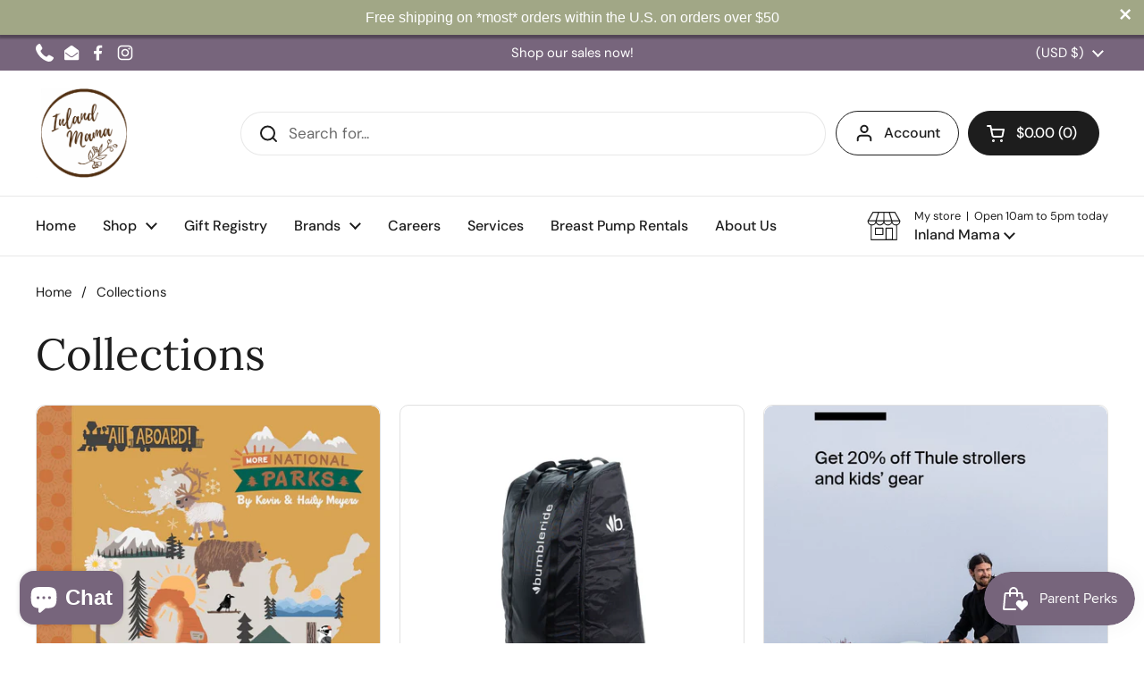

--- FILE ---
content_type: text/html; charset=utf-8
request_url: https://www.inlandmama.com/collections
body_size: 66407
content:
<!doctype html>
<html class="no-js" lang="en" dir="ltr">
<head>

	<meta charset="utf-8">
  <meta http-equiv="X-UA-Compatible" content="IE=edge,chrome=1">
  <meta name="viewport" content="width=device-width, initial-scale=1.0, height=device-height, minimum-scale=1.0"><link rel="shortcut icon" href="//www.inlandmama.com/cdn/shop/files/Smaller-logo_-Inland-Mama_-by-Esther-Edith_aa6719a4-7f5e-43fb-92df-58cd73ff6ea2.jpg?crop=center&height=48&v=1703123998&width=48" type="image/png" /><title>Collections &ndash; Inland Mama</title><meta name="description" content="Inland Mama offers curated products and services to nurture families: baby carriers, cloth diapers, gifts and more!">

<meta property="og:site_name" content="Inland Mama">
<meta property="og:url" content="https://www.inlandmama.com/collections">
<meta property="og:title" content="Collections">
<meta property="og:type" content="website">
<meta property="og:description" content="Inland Mama offers curated products and services to nurture families: baby carriers, cloth diapers, gifts and more!"><meta property="og:image" content="http://www.inlandmama.com/cdn/shop/files/LARGE-Inland-Mama-logo-by-Esther-Edith_4ded1c3b-91ef-4ced-be3d-fcf9a5d9c10b.jpg?v=1611605931">
  <meta property="og:image:secure_url" content="https://www.inlandmama.com/cdn/shop/files/LARGE-Inland-Mama-logo-by-Esther-Edith_4ded1c3b-91ef-4ced-be3d-fcf9a5d9c10b.jpg?v=1611605931">
  <meta property="og:image:width" content="4000">
  <meta property="og:image:height" content="3712"><meta name="twitter:card" content="summary_large_image">
<meta name="twitter:title" content="Collections">
<meta name="twitter:description" content="Inland Mama offers curated products and services to nurture families: baby carriers, cloth diapers, gifts and more!"><script type="application/ld+json">
  [
    {
      "@context": "https://schema.org",
      "@type": "WebSite",
      "name": "Inland Mama",
      "url": "https:\/\/www.inlandmama.com"
    },
    {
      "@context": "https://schema.org",
      "@type": "Organization",
      "name": "Inland Mama",
      "url": "https:\/\/www.inlandmama.com"
    }
  ]
</script>

<script type="application/ld+json">
{
  "@context": "http://schema.org",
  "@type": "BreadcrumbList",
  "itemListElement": [
    {
      "@type": "ListItem",
      "position": 1,
      "name": "Home",
      "item": "https://www.inlandmama.com"
    }]
}
</script><link rel="canonical" href="https://www.inlandmama.com/collections">

  <link rel="preconnect" href="https://cdn.shopify.com"><link rel="preconnect" href="https://fonts.shopifycdn.com" crossorigin><link href="//www.inlandmama.com/cdn/shop/t/24/assets/theme.css?v=69646378577744532091767393509" as="style" rel="preload"><link href="//www.inlandmama.com/cdn/shop/t/24/assets/section-header.css?v=51535540884003263151767393502" as="style" rel="preload"><link href="//www.inlandmama.com/cdn/shop/t/24/assets/component-product-item.css?v=126600967654690319611767393492" as="style" rel="preload">
<link rel="preload" href="//www.inlandmama.com/cdn/fonts/lora/lora_n4.9a60cb39eff3bfbc472bac5b3c5c4d7c878f0a8d.woff2" as="font" type="font/woff2" crossorigin>
<link rel="preload" href="//www.inlandmama.com/cdn/fonts/dm_sans/dmsans_n4.ec80bd4dd7e1a334c969c265873491ae56018d72.woff2" as="font" type="font/woff2" crossorigin>
<style type="text/css">
@font-face {
  font-family: Lora;
  font-weight: 400;
  font-style: normal;
  font-display: swap;
  src: url("//www.inlandmama.com/cdn/fonts/lora/lora_n4.9a60cb39eff3bfbc472bac5b3c5c4d7c878f0a8d.woff2") format("woff2"),
       url("//www.inlandmama.com/cdn/fonts/lora/lora_n4.4d935d2630ceaf34d2e494106075f8d9f1257d25.woff") format("woff");
}
@font-face {
  font-family: "DM Sans";
  font-weight: 400;
  font-style: normal;
  font-display: swap;
  src: url("//www.inlandmama.com/cdn/fonts/dm_sans/dmsans_n4.ec80bd4dd7e1a334c969c265873491ae56018d72.woff2") format("woff2"),
       url("//www.inlandmama.com/cdn/fonts/dm_sans/dmsans_n4.87bdd914d8a61247b911147ae68e754d695c58a6.woff") format("woff");
}
@font-face {
  font-family: "DM Sans";
  font-weight: 500;
  font-style: normal;
  font-display: swap;
  src: url("//www.inlandmama.com/cdn/fonts/dm_sans/dmsans_n5.8a0f1984c77eb7186ceb87c4da2173ff65eb012e.woff2") format("woff2"),
       url("//www.inlandmama.com/cdn/fonts/dm_sans/dmsans_n5.9ad2e755a89e15b3d6c53259daad5fc9609888e6.woff") format("woff");
}
@font-face {
  font-family: "DM Sans";
  font-weight: 400;
  font-style: italic;
  font-display: swap;
  src: url("//www.inlandmama.com/cdn/fonts/dm_sans/dmsans_i4.b8fe05e69ee95d5a53155c346957d8cbf5081c1a.woff2") format("woff2"),
       url("//www.inlandmama.com/cdn/fonts/dm_sans/dmsans_i4.403fe28ee2ea63e142575c0aa47684d65f8c23a0.woff") format("woff");
}




</style>
<style type="text/css">

  :root {

    /* Direction */
    --direction:ltr;

    /* Font variables */

    --font-stack-headings: Lora, serif;
    --font-weight-headings: 400;
    --font-style-headings: normal;

    --font-stack-body: "DM Sans", sans-serif;
    --font-weight-body: 400;--font-weight-body-bold: 500;--font-style-body: normal;--font-weight-buttons: var(--font-weight-body-bold);--font-weight-menu: var(--font-weight-body-bold);--base-headings-size: 70;
    --base-headings-line: 1.2;
    --base-headings-spacing: 0.0em;
    --base-body-size: 17;
    --base-body-line: 1.5;
    --base-body-spacing: 0.0em;

    --base-menu-size: 16;

    /* Color variables */

    --color-background-header: #ffffff;
    --color-secondary-background-header: rgba(29, 29, 29, 0.08);
    --color-opacity-background-header: rgba(255, 255, 255, 0);
    --color-text-header: #1d1d1d;
    --color-foreground-header: #ffffff;
    --color-accent-header: #000000;
    --color-foreground-accent-header: #ffffff;
    --color-borders-header: rgba(29, 29, 29, 0.1);

    --color-background-main: #ffffff;
    --color-secondary-background-main: rgba(29, 29, 29, 0.08);
    --color-third-background-main: rgba(29, 29, 29, 0.04);
    --color-fourth-background-main: rgba(29, 29, 29, 0.02);
    --color-opacity-background-main: rgba(255, 255, 255, 0);
    --color-text-main: #1d1d1d;
    --color-foreground-main: #ffffff;
    --color-secondary-text-main: rgba(29, 29, 29, 0.62);
    --color-accent-main: #000000;
    --color-foreground-accent-main: #ffffff;
    --color-borders-main: rgba(29, 29, 29, 0.15);

    --color-background-cards: #ffffff;
    --color-gradient-cards: ;
    --color-text-cards: #1d1d1d;
    --color-foreground-cards: #ffffff;
    --color-secondary-text-cards: rgba(29, 29, 29, 0.6);
    --color-accent-cards: #000000;
    --color-foreground-accent-cards: #ffffff;
    --color-borders-cards: #e1e1e1;

    --color-background-footer: #d7d8cf;
    --color-text-footer: #000000;
    --color-accent-footer: #beab90;
    --color-borders-footer: rgba(0, 0, 0, 0.15);

    --color-borders-forms-primary: rgba(29, 29, 29, 0.3);
    --color-borders-forms-secondary: rgba(29, 29, 29, 0.6);

    /* Borders */

    --border-width-cards: 1px;
    --border-radius-cards: 10px;
    --border-width-buttons: 1px;
    --border-radius-buttons: 30px;
    --border-width-forms: 1px;
    --border-radius-forms: 5px;

    /* Shadows */
    --shadow-x-cards: 0px;
    --shadow-y-cards: 0px;
    --shadow-blur-cards: 0px;
    --color-shadow-cards: rgba(0,0,0,0);
    --shadow-x-buttons: 0px;
    --shadow-y-buttons: 0px;
    --shadow-blur-buttons: 0px;
    --color-shadow-buttons: rgba(0,0,0,0);

    /* Layout */

    --grid-gap-original-base: 26px;
    --theme-max-width: 1360px;
    --container-vertical-space-base: 100px;
    --image-fit-padding: 10%;

  }
  
    @media screen and (max-width: 767px) {
      :root {
        --border-radius-cards: clamp(8px, 5px, 10px);
      }
    }
  

  .facets__summary, #main select, .sidebar select, .modal-content select {
    background-image: url('data:image/svg+xml;utf8,<svg width="13" height="8" fill="none" xmlns="http://www.w3.org/2000/svg"><path d="M1.414.086 7.9 6.57 6.485 7.985 0 1.5 1.414.086Z" fill="%231d1d1d"/><path d="M12.985 1.515 6.5 8 5.085 6.586 11.571.101l1.414 1.414Z" fill="%231d1d1d"/></svg>');
  }

  .card .star-rating__stars {
    background-image: url('data:image/svg+xml;utf8,<svg width="20" height="13" viewBox="0 0 14 13" fill="none" xmlns="http://www.w3.org/2000/svg"><path d="m7 0 1.572 4.837h5.085l-4.114 2.99 1.572 4.836L7 9.673l-4.114 2.99 1.571-4.837-4.114-2.99h5.085L7 0Z" stroke="%231d1d1d" stroke-width="1"/></svg>');
  }
  .card .star-rating__stars-active {
    background-image: url('data:image/svg+xml;utf8,<svg width="20" height="13" viewBox="0 0 14 13" fill="none" xmlns="http://www.w3.org/2000/svg"><path d="m7 0 1.572 4.837h5.085l-4.114 2.99 1.572 4.836L7 9.673l-4.114 2.99 1.571-4.837-4.114-2.99h5.085L7 0Z" fill="%231d1d1d" stroke-width="0"/></svg>');
  }

  .star-rating__stars {
    background-image: url('data:image/svg+xml;utf8,<svg width="20" height="13" viewBox="0 0 14 13" fill="none" xmlns="http://www.w3.org/2000/svg"><path d="m7 0 1.572 4.837h5.085l-4.114 2.99 1.572 4.836L7 9.673l-4.114 2.99 1.571-4.837-4.114-2.99h5.085L7 0Z" stroke="%231d1d1d" stroke-width="1"/></svg>');
  }
  .star-rating__stars-active {
    background-image: url('data:image/svg+xml;utf8,<svg width="20" height="13" viewBox="0 0 14 13" fill="none" xmlns="http://www.w3.org/2000/svg"><path d="m7 0 1.572 4.837h5.085l-4.114 2.99 1.572 4.836L7 9.673l-4.114 2.99 1.571-4.837-4.114-2.99h5.085L7 0Z" fill="%231d1d1d" stroke-width="0"/></svg>');
  }

  .product-item {}</style>

<style id="root-height">
  :root {
    --window-height: 100vh;
  }
</style>
<script type="text/javascript">
  window.KrownAssetLoader = {
    loadedScripts: new Set(),
    loadScript: function(url) {
      if (this.loadedScripts.has(url)) return;
      this.loadedScripts.add(url);
      const script = document.createElement('script');
      script.src = url;
      script.defer = true;
      document.head.appendChild(script);
    }
  };
</script><link href="//www.inlandmama.com/cdn/shop/t/24/assets/theme.css?v=69646378577744532091767393509" rel="stylesheet" type="text/css" media="all" />

	<script>window.performance && window.performance.mark && window.performance.mark('shopify.content_for_header.start');</script><meta name="google-site-verification" content="yK3LAnWgHpw3fYiwY4Bi_tiW_dUrDsTuhtRLYSgBCt0">
<meta id="shopify-digital-wallet" name="shopify-digital-wallet" content="/3632463985/digital_wallets/dialog">
<meta name="shopify-checkout-api-token" content="b19e5ce253eb315ec7e2efc777bbd199">
<meta id="in-context-paypal-metadata" data-shop-id="3632463985" data-venmo-supported="false" data-environment="production" data-locale="en_US" data-paypal-v4="true" data-currency="USD">
<script async="async" src="/checkouts/internal/preloads.js?locale=en-US"></script>
<link rel="preconnect" href="https://shop.app" crossorigin="anonymous">
<script async="async" src="https://shop.app/checkouts/internal/preloads.js?locale=en-US&shop_id=3632463985" crossorigin="anonymous"></script>
<script id="apple-pay-shop-capabilities" type="application/json">{"shopId":3632463985,"countryCode":"US","currencyCode":"USD","merchantCapabilities":["supports3DS"],"merchantId":"gid:\/\/shopify\/Shop\/3632463985","merchantName":"Inland Mama","requiredBillingContactFields":["postalAddress","email","phone"],"requiredShippingContactFields":["postalAddress","email","phone"],"shippingType":"shipping","supportedNetworks":["visa","masterCard","amex","discover","elo","jcb"],"total":{"type":"pending","label":"Inland Mama","amount":"1.00"},"shopifyPaymentsEnabled":true,"supportsSubscriptions":true}</script>
<script id="shopify-features" type="application/json">{"accessToken":"b19e5ce253eb315ec7e2efc777bbd199","betas":["rich-media-storefront-analytics"],"domain":"www.inlandmama.com","predictiveSearch":true,"shopId":3632463985,"locale":"en"}</script>
<script>var Shopify = Shopify || {};
Shopify.shop = "inland-mama-shop.myshopify.com";
Shopify.locale = "en";
Shopify.currency = {"active":"USD","rate":"1.0"};
Shopify.country = "US";
Shopify.theme = {"name":"Local 3.1.1","id":139203936369,"schema_name":"Local","schema_version":"3.1.1","theme_store_id":1651,"role":"main"};
Shopify.theme.handle = "null";
Shopify.theme.style = {"id":null,"handle":null};
Shopify.cdnHost = "www.inlandmama.com/cdn";
Shopify.routes = Shopify.routes || {};
Shopify.routes.root = "/";</script>
<script type="module">!function(o){(o.Shopify=o.Shopify||{}).modules=!0}(window);</script>
<script>!function(o){function n(){var o=[];function n(){o.push(Array.prototype.slice.apply(arguments))}return n.q=o,n}var t=o.Shopify=o.Shopify||{};t.loadFeatures=n(),t.autoloadFeatures=n()}(window);</script>
<script>
  window.ShopifyPay = window.ShopifyPay || {};
  window.ShopifyPay.apiHost = "shop.app\/pay";
  window.ShopifyPay.redirectState = null;
</script>
<script id="shop-js-analytics" type="application/json">{"pageType":"list-collections"}</script>
<script defer="defer" async type="module" src="//www.inlandmama.com/cdn/shopifycloud/shop-js/modules/v2/client.init-shop-cart-sync_IZsNAliE.en.esm.js"></script>
<script defer="defer" async type="module" src="//www.inlandmama.com/cdn/shopifycloud/shop-js/modules/v2/chunk.common_0OUaOowp.esm.js"></script>
<script type="module">
  await import("//www.inlandmama.com/cdn/shopifycloud/shop-js/modules/v2/client.init-shop-cart-sync_IZsNAliE.en.esm.js");
await import("//www.inlandmama.com/cdn/shopifycloud/shop-js/modules/v2/chunk.common_0OUaOowp.esm.js");

  window.Shopify.SignInWithShop?.initShopCartSync?.({"fedCMEnabled":true,"windoidEnabled":true});

</script>
<script>
  window.Shopify = window.Shopify || {};
  if (!window.Shopify.featureAssets) window.Shopify.featureAssets = {};
  window.Shopify.featureAssets['shop-js'] = {"shop-cart-sync":["modules/v2/client.shop-cart-sync_DLOhI_0X.en.esm.js","modules/v2/chunk.common_0OUaOowp.esm.js"],"init-fed-cm":["modules/v2/client.init-fed-cm_C6YtU0w6.en.esm.js","modules/v2/chunk.common_0OUaOowp.esm.js"],"shop-button":["modules/v2/client.shop-button_BCMx7GTG.en.esm.js","modules/v2/chunk.common_0OUaOowp.esm.js"],"shop-cash-offers":["modules/v2/client.shop-cash-offers_BT26qb5j.en.esm.js","modules/v2/chunk.common_0OUaOowp.esm.js","modules/v2/chunk.modal_CGo_dVj3.esm.js"],"init-windoid":["modules/v2/client.init-windoid_B9PkRMql.en.esm.js","modules/v2/chunk.common_0OUaOowp.esm.js"],"init-shop-email-lookup-coordinator":["modules/v2/client.init-shop-email-lookup-coordinator_DZkqjsbU.en.esm.js","modules/v2/chunk.common_0OUaOowp.esm.js"],"shop-toast-manager":["modules/v2/client.shop-toast-manager_Di2EnuM7.en.esm.js","modules/v2/chunk.common_0OUaOowp.esm.js"],"shop-login-button":["modules/v2/client.shop-login-button_BtqW_SIO.en.esm.js","modules/v2/chunk.common_0OUaOowp.esm.js","modules/v2/chunk.modal_CGo_dVj3.esm.js"],"avatar":["modules/v2/client.avatar_BTnouDA3.en.esm.js"],"pay-button":["modules/v2/client.pay-button_CWa-C9R1.en.esm.js","modules/v2/chunk.common_0OUaOowp.esm.js"],"init-shop-cart-sync":["modules/v2/client.init-shop-cart-sync_IZsNAliE.en.esm.js","modules/v2/chunk.common_0OUaOowp.esm.js"],"init-customer-accounts":["modules/v2/client.init-customer-accounts_DenGwJTU.en.esm.js","modules/v2/client.shop-login-button_BtqW_SIO.en.esm.js","modules/v2/chunk.common_0OUaOowp.esm.js","modules/v2/chunk.modal_CGo_dVj3.esm.js"],"init-shop-for-new-customer-accounts":["modules/v2/client.init-shop-for-new-customer-accounts_JdHXxpS9.en.esm.js","modules/v2/client.shop-login-button_BtqW_SIO.en.esm.js","modules/v2/chunk.common_0OUaOowp.esm.js","modules/v2/chunk.modal_CGo_dVj3.esm.js"],"init-customer-accounts-sign-up":["modules/v2/client.init-customer-accounts-sign-up_D6__K_p8.en.esm.js","modules/v2/client.shop-login-button_BtqW_SIO.en.esm.js","modules/v2/chunk.common_0OUaOowp.esm.js","modules/v2/chunk.modal_CGo_dVj3.esm.js"],"checkout-modal":["modules/v2/client.checkout-modal_C_ZQDY6s.en.esm.js","modules/v2/chunk.common_0OUaOowp.esm.js","modules/v2/chunk.modal_CGo_dVj3.esm.js"],"shop-follow-button":["modules/v2/client.shop-follow-button_XetIsj8l.en.esm.js","modules/v2/chunk.common_0OUaOowp.esm.js","modules/v2/chunk.modal_CGo_dVj3.esm.js"],"lead-capture":["modules/v2/client.lead-capture_DvA72MRN.en.esm.js","modules/v2/chunk.common_0OUaOowp.esm.js","modules/v2/chunk.modal_CGo_dVj3.esm.js"],"shop-login":["modules/v2/client.shop-login_ClXNxyh6.en.esm.js","modules/v2/chunk.common_0OUaOowp.esm.js","modules/v2/chunk.modal_CGo_dVj3.esm.js"],"payment-terms":["modules/v2/client.payment-terms_CNlwjfZz.en.esm.js","modules/v2/chunk.common_0OUaOowp.esm.js","modules/v2/chunk.modal_CGo_dVj3.esm.js"]};
</script>
<script>(function() {
  var isLoaded = false;
  function asyncLoad() {
    if (isLoaded) return;
    isLoaded = true;
    var urls = ["https:\/\/d9trt6gazqoth.cloudfront.net\/courses\/\/js\/courseform.js?shop=inland-mama-shop.myshopify.com","https:\/\/js.smile.io\/v1\/smile-shopify.js?shop=inland-mama-shop.myshopify.com","https:\/\/cdn.shopify.com\/s\/files\/1\/0036\/3246\/3985\/t\/9\/assets\/booster_eu_cookie_3632463985.js?v=1663951498\u0026shop=inland-mama-shop.myshopify.com","https:\/\/shopify-widget.route.com\/shopify.widget.js?shop=inland-mama-shop.myshopify.com","https:\/\/po.kaktusapp.com\/storage\/js\/kaktus_preorder-inland-mama-shop.myshopify.com.js?ver=89\u0026shop=inland-mama-shop.myshopify.com"];
    for (var i = 0; i < urls.length; i++) {
      var s = document.createElement('script');
      s.type = 'text/javascript';
      s.async = true;
      s.src = urls[i];
      var x = document.getElementsByTagName('script')[0];
      x.parentNode.insertBefore(s, x);
    }
  };
  if(window.attachEvent) {
    window.attachEvent('onload', asyncLoad);
  } else {
    window.addEventListener('load', asyncLoad, false);
  }
})();</script>
<script id="__st">var __st={"a":3632463985,"offset":-28800,"reqid":"103c20b5-9e65-4a7a-9342-2a80b390800e-1768374823","pageurl":"www.inlandmama.com\/collections","u":"4d8466e8e4a1","p":"collections"};</script>
<script>window.ShopifyPaypalV4VisibilityTracking = true;</script>
<script id="captcha-bootstrap">!function(){'use strict';const t='contact',e='account',n='new_comment',o=[[t,t],['blogs',n],['comments',n],[t,'customer']],c=[[e,'customer_login'],[e,'guest_login'],[e,'recover_customer_password'],[e,'create_customer']],r=t=>t.map((([t,e])=>`form[action*='/${t}']:not([data-nocaptcha='true']) input[name='form_type'][value='${e}']`)).join(','),a=t=>()=>t?[...document.querySelectorAll(t)].map((t=>t.form)):[];function s(){const t=[...o],e=r(t);return a(e)}const i='password',u='form_key',d=['recaptcha-v3-token','g-recaptcha-response','h-captcha-response',i],f=()=>{try{return window.sessionStorage}catch{return}},m='__shopify_v',_=t=>t.elements[u];function p(t,e,n=!1){try{const o=window.sessionStorage,c=JSON.parse(o.getItem(e)),{data:r}=function(t){const{data:e,action:n}=t;return t[m]||n?{data:e,action:n}:{data:t,action:n}}(c);for(const[e,n]of Object.entries(r))t.elements[e]&&(t.elements[e].value=n);n&&o.removeItem(e)}catch(o){console.error('form repopulation failed',{error:o})}}const l='form_type',E='cptcha';function T(t){t.dataset[E]=!0}const w=window,h=w.document,L='Shopify',v='ce_forms',y='captcha';let A=!1;((t,e)=>{const n=(g='f06e6c50-85a8-45c8-87d0-21a2b65856fe',I='https://cdn.shopify.com/shopifycloud/storefront-forms-hcaptcha/ce_storefront_forms_captcha_hcaptcha.v1.5.2.iife.js',D={infoText:'Protected by hCaptcha',privacyText:'Privacy',termsText:'Terms'},(t,e,n)=>{const o=w[L][v],c=o.bindForm;if(c)return c(t,g,e,D).then(n);var r;o.q.push([[t,g,e,D],n]),r=I,A||(h.body.append(Object.assign(h.createElement('script'),{id:'captcha-provider',async:!0,src:r})),A=!0)});var g,I,D;w[L]=w[L]||{},w[L][v]=w[L][v]||{},w[L][v].q=[],w[L][y]=w[L][y]||{},w[L][y].protect=function(t,e){n(t,void 0,e),T(t)},Object.freeze(w[L][y]),function(t,e,n,w,h,L){const[v,y,A,g]=function(t,e,n){const i=e?o:[],u=t?c:[],d=[...i,...u],f=r(d),m=r(i),_=r(d.filter((([t,e])=>n.includes(e))));return[a(f),a(m),a(_),s()]}(w,h,L),I=t=>{const e=t.target;return e instanceof HTMLFormElement?e:e&&e.form},D=t=>v().includes(t);t.addEventListener('submit',(t=>{const e=I(t);if(!e)return;const n=D(e)&&!e.dataset.hcaptchaBound&&!e.dataset.recaptchaBound,o=_(e),c=g().includes(e)&&(!o||!o.value);(n||c)&&t.preventDefault(),c&&!n&&(function(t){try{if(!f())return;!function(t){const e=f();if(!e)return;const n=_(t);if(!n)return;const o=n.value;o&&e.removeItem(o)}(t);const e=Array.from(Array(32),(()=>Math.random().toString(36)[2])).join('');!function(t,e){_(t)||t.append(Object.assign(document.createElement('input'),{type:'hidden',name:u})),t.elements[u].value=e}(t,e),function(t,e){const n=f();if(!n)return;const o=[...t.querySelectorAll(`input[type='${i}']`)].map((({name:t})=>t)),c=[...d,...o],r={};for(const[a,s]of new FormData(t).entries())c.includes(a)||(r[a]=s);n.setItem(e,JSON.stringify({[m]:1,action:t.action,data:r}))}(t,e)}catch(e){console.error('failed to persist form',e)}}(e),e.submit())}));const S=(t,e)=>{t&&!t.dataset[E]&&(n(t,e.some((e=>e===t))),T(t))};for(const o of['focusin','change'])t.addEventListener(o,(t=>{const e=I(t);D(e)&&S(e,y())}));const B=e.get('form_key'),M=e.get(l),P=B&&M;t.addEventListener('DOMContentLoaded',(()=>{const t=y();if(P)for(const e of t)e.elements[l].value===M&&p(e,B);[...new Set([...A(),...v().filter((t=>'true'===t.dataset.shopifyCaptcha))])].forEach((e=>S(e,t)))}))}(h,new URLSearchParams(w.location.search),n,t,e,['guest_login'])})(!0,!0)}();</script>
<script integrity="sha256-4kQ18oKyAcykRKYeNunJcIwy7WH5gtpwJnB7kiuLZ1E=" data-source-attribution="shopify.loadfeatures" defer="defer" src="//www.inlandmama.com/cdn/shopifycloud/storefront/assets/storefront/load_feature-a0a9edcb.js" crossorigin="anonymous"></script>
<script crossorigin="anonymous" defer="defer" src="//www.inlandmama.com/cdn/shopifycloud/storefront/assets/shopify_pay/storefront-65b4c6d7.js?v=20250812"></script>
<script data-source-attribution="shopify.dynamic_checkout.dynamic.init">var Shopify=Shopify||{};Shopify.PaymentButton=Shopify.PaymentButton||{isStorefrontPortableWallets:!0,init:function(){window.Shopify.PaymentButton.init=function(){};var t=document.createElement("script");t.src="https://www.inlandmama.com/cdn/shopifycloud/portable-wallets/latest/portable-wallets.en.js",t.type="module",document.head.appendChild(t)}};
</script>
<script data-source-attribution="shopify.dynamic_checkout.buyer_consent">
  function portableWalletsHideBuyerConsent(e){var t=document.getElementById("shopify-buyer-consent"),n=document.getElementById("shopify-subscription-policy-button");t&&n&&(t.classList.add("hidden"),t.setAttribute("aria-hidden","true"),n.removeEventListener("click",e))}function portableWalletsShowBuyerConsent(e){var t=document.getElementById("shopify-buyer-consent"),n=document.getElementById("shopify-subscription-policy-button");t&&n&&(t.classList.remove("hidden"),t.removeAttribute("aria-hidden"),n.addEventListener("click",e))}window.Shopify?.PaymentButton&&(window.Shopify.PaymentButton.hideBuyerConsent=portableWalletsHideBuyerConsent,window.Shopify.PaymentButton.showBuyerConsent=portableWalletsShowBuyerConsent);
</script>
<script data-source-attribution="shopify.dynamic_checkout.cart.bootstrap">document.addEventListener("DOMContentLoaded",(function(){function t(){return document.querySelector("shopify-accelerated-checkout-cart, shopify-accelerated-checkout")}if(t())Shopify.PaymentButton.init();else{new MutationObserver((function(e,n){t()&&(Shopify.PaymentButton.init(),n.disconnect())})).observe(document.body,{childList:!0,subtree:!0})}}));
</script>
<link id="shopify-accelerated-checkout-styles" rel="stylesheet" media="screen" href="https://www.inlandmama.com/cdn/shopifycloud/portable-wallets/latest/accelerated-checkout-backwards-compat.css" crossorigin="anonymous">
<style id="shopify-accelerated-checkout-cart">
        #shopify-buyer-consent {
  margin-top: 1em;
  display: inline-block;
  width: 100%;
}

#shopify-buyer-consent.hidden {
  display: none;
}

#shopify-subscription-policy-button {
  background: none;
  border: none;
  padding: 0;
  text-decoration: underline;
  font-size: inherit;
  cursor: pointer;
}

#shopify-subscription-policy-button::before {
  box-shadow: none;
}

      </style>

<script>window.performance && window.performance.mark && window.performance.mark('shopify.content_for_header.end');</script>

  <script>
    const rbi = [];
    const ribSetSize = (img) => {
      if ( img.offsetWidth / img.dataset.ratio < img.offsetHeight ) {
        img.setAttribute('sizes', `${Math.ceil(img.offsetHeight * img.dataset.ratio)}px`);
      } else {
        img.setAttribute('sizes', `${Math.ceil(img.offsetWidth)}px`);
      }
    }
    const debounce = (fn, wait) => {
      let t;
      return (...args) => {
        clearTimeout(t);
        t = setTimeout(() => fn.apply(this, args), wait);
      };
    }
    window.KEYCODES = {
      TAB: 9,
      ESC: 27,
      DOWN: 40,
      RIGHT: 39,
      UP: 38,
      LEFT: 37,
      RETURN: 13
    };
    window.addEventListener('resize', debounce(()=>{
      for ( let img of rbi ) {
        ribSetSize(img);
      }
    }, 250));
  </script><noscript>
    <link rel="stylesheet" href="//www.inlandmama.com/cdn/shop/t/24/assets/theme-noscript.css?v=42099867224588620941767393509">
  </noscript>

<!-- BEGIN app block: shopify://apps/seguno-banners/blocks/banners-app-embed/2c1cadd0-9036-4e28-9827-9a97eb288153 --><meta property="seguno:shop-id" content="3632463985" />


<!-- END app block --><script src="https://cdn.shopify.com/extensions/0199bb78-00cd-71ec-87e5-965007fa36b6/banners-12/assets/banners.js" type="text/javascript" defer="defer"></script>
<script src="https://cdn.shopify.com/extensions/019bb44f-1d98-7bf6-8b51-cb48c7e82503/smile-io-264/assets/smile-loader.js" type="text/javascript" defer="defer"></script>
<script src="https://cdn.shopify.com/extensions/7bc9bb47-adfa-4267-963e-cadee5096caf/inbox-1252/assets/inbox-chat-loader.js" type="text/javascript" defer="defer"></script>
<link href="https://monorail-edge.shopifysvc.com" rel="dns-prefetch">
<script>(function(){if ("sendBeacon" in navigator && "performance" in window) {try {var session_token_from_headers = performance.getEntriesByType('navigation')[0].serverTiming.find(x => x.name == '_s').description;} catch {var session_token_from_headers = undefined;}var session_cookie_matches = document.cookie.match(/_shopify_s=([^;]*)/);var session_token_from_cookie = session_cookie_matches && session_cookie_matches.length === 2 ? session_cookie_matches[1] : "";var session_token = session_token_from_headers || session_token_from_cookie || "";function handle_abandonment_event(e) {var entries = performance.getEntries().filter(function(entry) {return /monorail-edge.shopifysvc.com/.test(entry.name);});if (!window.abandonment_tracked && entries.length === 0) {window.abandonment_tracked = true;var currentMs = Date.now();var navigation_start = performance.timing.navigationStart;var payload = {shop_id: 3632463985,url: window.location.href,navigation_start,duration: currentMs - navigation_start,session_token,page_type: "list-collections"};window.navigator.sendBeacon("https://monorail-edge.shopifysvc.com/v1/produce", JSON.stringify({schema_id: "online_store_buyer_site_abandonment/1.1",payload: payload,metadata: {event_created_at_ms: currentMs,event_sent_at_ms: currentMs}}));}}window.addEventListener('pagehide', handle_abandonment_event);}}());</script>
<script id="web-pixels-manager-setup">(function e(e,d,r,n,o){if(void 0===o&&(o={}),!Boolean(null===(a=null===(i=window.Shopify)||void 0===i?void 0:i.analytics)||void 0===a?void 0:a.replayQueue)){var i,a;window.Shopify=window.Shopify||{};var t=window.Shopify;t.analytics=t.analytics||{};var s=t.analytics;s.replayQueue=[],s.publish=function(e,d,r){return s.replayQueue.push([e,d,r]),!0};try{self.performance.mark("wpm:start")}catch(e){}var l=function(){var e={modern:/Edge?\/(1{2}[4-9]|1[2-9]\d|[2-9]\d{2}|\d{4,})\.\d+(\.\d+|)|Firefox\/(1{2}[4-9]|1[2-9]\d|[2-9]\d{2}|\d{4,})\.\d+(\.\d+|)|Chrom(ium|e)\/(9{2}|\d{3,})\.\d+(\.\d+|)|(Maci|X1{2}).+ Version\/(15\.\d+|(1[6-9]|[2-9]\d|\d{3,})\.\d+)([,.]\d+|)( \(\w+\)|)( Mobile\/\w+|) Safari\/|Chrome.+OPR\/(9{2}|\d{3,})\.\d+\.\d+|(CPU[ +]OS|iPhone[ +]OS|CPU[ +]iPhone|CPU IPhone OS|CPU iPad OS)[ +]+(15[._]\d+|(1[6-9]|[2-9]\d|\d{3,})[._]\d+)([._]\d+|)|Android:?[ /-](13[3-9]|1[4-9]\d|[2-9]\d{2}|\d{4,})(\.\d+|)(\.\d+|)|Android.+Firefox\/(13[5-9]|1[4-9]\d|[2-9]\d{2}|\d{4,})\.\d+(\.\d+|)|Android.+Chrom(ium|e)\/(13[3-9]|1[4-9]\d|[2-9]\d{2}|\d{4,})\.\d+(\.\d+|)|SamsungBrowser\/([2-9]\d|\d{3,})\.\d+/,legacy:/Edge?\/(1[6-9]|[2-9]\d|\d{3,})\.\d+(\.\d+|)|Firefox\/(5[4-9]|[6-9]\d|\d{3,})\.\d+(\.\d+|)|Chrom(ium|e)\/(5[1-9]|[6-9]\d|\d{3,})\.\d+(\.\d+|)([\d.]+$|.*Safari\/(?![\d.]+ Edge\/[\d.]+$))|(Maci|X1{2}).+ Version\/(10\.\d+|(1[1-9]|[2-9]\d|\d{3,})\.\d+)([,.]\d+|)( \(\w+\)|)( Mobile\/\w+|) Safari\/|Chrome.+OPR\/(3[89]|[4-9]\d|\d{3,})\.\d+\.\d+|(CPU[ +]OS|iPhone[ +]OS|CPU[ +]iPhone|CPU IPhone OS|CPU iPad OS)[ +]+(10[._]\d+|(1[1-9]|[2-9]\d|\d{3,})[._]\d+)([._]\d+|)|Android:?[ /-](13[3-9]|1[4-9]\d|[2-9]\d{2}|\d{4,})(\.\d+|)(\.\d+|)|Mobile Safari.+OPR\/([89]\d|\d{3,})\.\d+\.\d+|Android.+Firefox\/(13[5-9]|1[4-9]\d|[2-9]\d{2}|\d{4,})\.\d+(\.\d+|)|Android.+Chrom(ium|e)\/(13[3-9]|1[4-9]\d|[2-9]\d{2}|\d{4,})\.\d+(\.\d+|)|Android.+(UC? ?Browser|UCWEB|U3)[ /]?(15\.([5-9]|\d{2,})|(1[6-9]|[2-9]\d|\d{3,})\.\d+)\.\d+|SamsungBrowser\/(5\.\d+|([6-9]|\d{2,})\.\d+)|Android.+MQ{2}Browser\/(14(\.(9|\d{2,})|)|(1[5-9]|[2-9]\d|\d{3,})(\.\d+|))(\.\d+|)|K[Aa][Ii]OS\/(3\.\d+|([4-9]|\d{2,})\.\d+)(\.\d+|)/},d=e.modern,r=e.legacy,n=navigator.userAgent;return n.match(d)?"modern":n.match(r)?"legacy":"unknown"}(),u="modern"===l?"modern":"legacy",c=(null!=n?n:{modern:"",legacy:""})[u],f=function(e){return[e.baseUrl,"/wpm","/b",e.hashVersion,"modern"===e.buildTarget?"m":"l",".js"].join("")}({baseUrl:d,hashVersion:r,buildTarget:u}),m=function(e){var d=e.version,r=e.bundleTarget,n=e.surface,o=e.pageUrl,i=e.monorailEndpoint;return{emit:function(e){var a=e.status,t=e.errorMsg,s=(new Date).getTime(),l=JSON.stringify({metadata:{event_sent_at_ms:s},events:[{schema_id:"web_pixels_manager_load/3.1",payload:{version:d,bundle_target:r,page_url:o,status:a,surface:n,error_msg:t},metadata:{event_created_at_ms:s}}]});if(!i)return console&&console.warn&&console.warn("[Web Pixels Manager] No Monorail endpoint provided, skipping logging."),!1;try{return self.navigator.sendBeacon.bind(self.navigator)(i,l)}catch(e){}var u=new XMLHttpRequest;try{return u.open("POST",i,!0),u.setRequestHeader("Content-Type","text/plain"),u.send(l),!0}catch(e){return console&&console.warn&&console.warn("[Web Pixels Manager] Got an unhandled error while logging to Monorail."),!1}}}}({version:r,bundleTarget:l,surface:e.surface,pageUrl:self.location.href,monorailEndpoint:e.monorailEndpoint});try{o.browserTarget=l,function(e){var d=e.src,r=e.async,n=void 0===r||r,o=e.onload,i=e.onerror,a=e.sri,t=e.scriptDataAttributes,s=void 0===t?{}:t,l=document.createElement("script"),u=document.querySelector("head"),c=document.querySelector("body");if(l.async=n,l.src=d,a&&(l.integrity=a,l.crossOrigin="anonymous"),s)for(var f in s)if(Object.prototype.hasOwnProperty.call(s,f))try{l.dataset[f]=s[f]}catch(e){}if(o&&l.addEventListener("load",o),i&&l.addEventListener("error",i),u)u.appendChild(l);else{if(!c)throw new Error("Did not find a head or body element to append the script");c.appendChild(l)}}({src:f,async:!0,onload:function(){if(!function(){var e,d;return Boolean(null===(d=null===(e=window.Shopify)||void 0===e?void 0:e.analytics)||void 0===d?void 0:d.initialized)}()){var d=window.webPixelsManager.init(e)||void 0;if(d){var r=window.Shopify.analytics;r.replayQueue.forEach((function(e){var r=e[0],n=e[1],o=e[2];d.publishCustomEvent(r,n,o)})),r.replayQueue=[],r.publish=d.publishCustomEvent,r.visitor=d.visitor,r.initialized=!0}}},onerror:function(){return m.emit({status:"failed",errorMsg:"".concat(f," has failed to load")})},sri:function(e){var d=/^sha384-[A-Za-z0-9+/=]+$/;return"string"==typeof e&&d.test(e)}(c)?c:"",scriptDataAttributes:o}),m.emit({status:"loading"})}catch(e){m.emit({status:"failed",errorMsg:(null==e?void 0:e.message)||"Unknown error"})}}})({shopId: 3632463985,storefrontBaseUrl: "https://www.inlandmama.com",extensionsBaseUrl: "https://extensions.shopifycdn.com/cdn/shopifycloud/web-pixels-manager",monorailEndpoint: "https://monorail-edge.shopifysvc.com/unstable/produce_batch",surface: "storefront-renderer",enabledBetaFlags: ["2dca8a86","a0d5f9d2"],webPixelsConfigList: [{"id":"157155441","configuration":"{\"pixel_id\":\"478376996349756\",\"pixel_type\":\"facebook_pixel\",\"metaapp_system_user_token\":\"-\"}","eventPayloadVersion":"v1","runtimeContext":"OPEN","scriptVersion":"ca16bc87fe92b6042fbaa3acc2fbdaa6","type":"APP","apiClientId":2329312,"privacyPurposes":["ANALYTICS","MARKETING","SALE_OF_DATA"],"dataSharingAdjustments":{"protectedCustomerApprovalScopes":["read_customer_address","read_customer_email","read_customer_name","read_customer_personal_data","read_customer_phone"]}},{"id":"shopify-app-pixel","configuration":"{}","eventPayloadVersion":"v1","runtimeContext":"STRICT","scriptVersion":"0450","apiClientId":"shopify-pixel","type":"APP","privacyPurposes":["ANALYTICS","MARKETING"]},{"id":"shopify-custom-pixel","eventPayloadVersion":"v1","runtimeContext":"LAX","scriptVersion":"0450","apiClientId":"shopify-pixel","type":"CUSTOM","privacyPurposes":["ANALYTICS","MARKETING"]}],isMerchantRequest: false,initData: {"shop":{"name":"Inland Mama","paymentSettings":{"currencyCode":"USD"},"myshopifyDomain":"inland-mama-shop.myshopify.com","countryCode":"US","storefrontUrl":"https:\/\/www.inlandmama.com"},"customer":null,"cart":null,"checkout":null,"productVariants":[],"purchasingCompany":null},},"https://www.inlandmama.com/cdn","7cecd0b6w90c54c6cpe92089d5m57a67346",{"modern":"","legacy":""},{"shopId":"3632463985","storefrontBaseUrl":"https:\/\/www.inlandmama.com","extensionBaseUrl":"https:\/\/extensions.shopifycdn.com\/cdn\/shopifycloud\/web-pixels-manager","surface":"storefront-renderer","enabledBetaFlags":"[\"2dca8a86\", \"a0d5f9d2\"]","isMerchantRequest":"false","hashVersion":"7cecd0b6w90c54c6cpe92089d5m57a67346","publish":"custom","events":"[[\"page_viewed\",{}]]"});</script><script>
  window.ShopifyAnalytics = window.ShopifyAnalytics || {};
  window.ShopifyAnalytics.meta = window.ShopifyAnalytics.meta || {};
  window.ShopifyAnalytics.meta.currency = 'USD';
  var meta = {"page":{"pageType":"collections","requestId":"103c20b5-9e65-4a7a-9342-2a80b390800e-1768374823"}};
  for (var attr in meta) {
    window.ShopifyAnalytics.meta[attr] = meta[attr];
  }
</script>
<script class="analytics">
  (function () {
    var customDocumentWrite = function(content) {
      var jquery = null;

      if (window.jQuery) {
        jquery = window.jQuery;
      } else if (window.Checkout && window.Checkout.$) {
        jquery = window.Checkout.$;
      }

      if (jquery) {
        jquery('body').append(content);
      }
    };

    var hasLoggedConversion = function(token) {
      if (token) {
        return document.cookie.indexOf('loggedConversion=' + token) !== -1;
      }
      return false;
    }

    var setCookieIfConversion = function(token) {
      if (token) {
        var twoMonthsFromNow = new Date(Date.now());
        twoMonthsFromNow.setMonth(twoMonthsFromNow.getMonth() + 2);

        document.cookie = 'loggedConversion=' + token + '; expires=' + twoMonthsFromNow;
      }
    }

    var trekkie = window.ShopifyAnalytics.lib = window.trekkie = window.trekkie || [];
    if (trekkie.integrations) {
      return;
    }
    trekkie.methods = [
      'identify',
      'page',
      'ready',
      'track',
      'trackForm',
      'trackLink'
    ];
    trekkie.factory = function(method) {
      return function() {
        var args = Array.prototype.slice.call(arguments);
        args.unshift(method);
        trekkie.push(args);
        return trekkie;
      };
    };
    for (var i = 0; i < trekkie.methods.length; i++) {
      var key = trekkie.methods[i];
      trekkie[key] = trekkie.factory(key);
    }
    trekkie.load = function(config) {
      trekkie.config = config || {};
      trekkie.config.initialDocumentCookie = document.cookie;
      var first = document.getElementsByTagName('script')[0];
      var script = document.createElement('script');
      script.type = 'text/javascript';
      script.onerror = function(e) {
        var scriptFallback = document.createElement('script');
        scriptFallback.type = 'text/javascript';
        scriptFallback.onerror = function(error) {
                var Monorail = {
      produce: function produce(monorailDomain, schemaId, payload) {
        var currentMs = new Date().getTime();
        var event = {
          schema_id: schemaId,
          payload: payload,
          metadata: {
            event_created_at_ms: currentMs,
            event_sent_at_ms: currentMs
          }
        };
        return Monorail.sendRequest("https://" + monorailDomain + "/v1/produce", JSON.stringify(event));
      },
      sendRequest: function sendRequest(endpointUrl, payload) {
        // Try the sendBeacon API
        if (window && window.navigator && typeof window.navigator.sendBeacon === 'function' && typeof window.Blob === 'function' && !Monorail.isIos12()) {
          var blobData = new window.Blob([payload], {
            type: 'text/plain'
          });

          if (window.navigator.sendBeacon(endpointUrl, blobData)) {
            return true;
          } // sendBeacon was not successful

        } // XHR beacon

        var xhr = new XMLHttpRequest();

        try {
          xhr.open('POST', endpointUrl);
          xhr.setRequestHeader('Content-Type', 'text/plain');
          xhr.send(payload);
        } catch (e) {
          console.log(e);
        }

        return false;
      },
      isIos12: function isIos12() {
        return window.navigator.userAgent.lastIndexOf('iPhone; CPU iPhone OS 12_') !== -1 || window.navigator.userAgent.lastIndexOf('iPad; CPU OS 12_') !== -1;
      }
    };
    Monorail.produce('monorail-edge.shopifysvc.com',
      'trekkie_storefront_load_errors/1.1',
      {shop_id: 3632463985,
      theme_id: 139203936369,
      app_name: "storefront",
      context_url: window.location.href,
      source_url: "//www.inlandmama.com/cdn/s/trekkie.storefront.55c6279c31a6628627b2ba1c5ff367020da294e2.min.js"});

        };
        scriptFallback.async = true;
        scriptFallback.src = '//www.inlandmama.com/cdn/s/trekkie.storefront.55c6279c31a6628627b2ba1c5ff367020da294e2.min.js';
        first.parentNode.insertBefore(scriptFallback, first);
      };
      script.async = true;
      script.src = '//www.inlandmama.com/cdn/s/trekkie.storefront.55c6279c31a6628627b2ba1c5ff367020da294e2.min.js';
      first.parentNode.insertBefore(script, first);
    };
    trekkie.load(
      {"Trekkie":{"appName":"storefront","development":false,"defaultAttributes":{"shopId":3632463985,"isMerchantRequest":null,"themeId":139203936369,"themeCityHash":"13793044941512331491","contentLanguage":"en","currency":"USD","eventMetadataId":"646eae8e-19cd-4fb3-ac1c-651ca9d61b6c"},"isServerSideCookieWritingEnabled":true,"monorailRegion":"shop_domain","enabledBetaFlags":["65f19447"]},"Session Attribution":{},"S2S":{"facebookCapiEnabled":false,"source":"trekkie-storefront-renderer","apiClientId":580111}}
    );

    var loaded = false;
    trekkie.ready(function() {
      if (loaded) return;
      loaded = true;

      window.ShopifyAnalytics.lib = window.trekkie;

      var originalDocumentWrite = document.write;
      document.write = customDocumentWrite;
      try { window.ShopifyAnalytics.merchantGoogleAnalytics.call(this); } catch(error) {};
      document.write = originalDocumentWrite;

      window.ShopifyAnalytics.lib.page(null,{"pageType":"collections","requestId":"103c20b5-9e65-4a7a-9342-2a80b390800e-1768374823","shopifyEmitted":true});

      var match = window.location.pathname.match(/checkouts\/(.+)\/(thank_you|post_purchase)/)
      var token = match? match[1]: undefined;
      if (!hasLoggedConversion(token)) {
        setCookieIfConversion(token);
        
      }
    });


        var eventsListenerScript = document.createElement('script');
        eventsListenerScript.async = true;
        eventsListenerScript.src = "//www.inlandmama.com/cdn/shopifycloud/storefront/assets/shop_events_listener-3da45d37.js";
        document.getElementsByTagName('head')[0].appendChild(eventsListenerScript);

})();</script>
<script
  defer
  src="https://www.inlandmama.com/cdn/shopifycloud/perf-kit/shopify-perf-kit-3.0.3.min.js"
  data-application="storefront-renderer"
  data-shop-id="3632463985"
  data-render-region="gcp-us-central1"
  data-page-type="list-collections"
  data-theme-instance-id="139203936369"
  data-theme-name="Local"
  data-theme-version="3.1.1"
  data-monorail-region="shop_domain"
  data-resource-timing-sampling-rate="10"
  data-shs="true"
  data-shs-beacon="true"
  data-shs-export-with-fetch="true"
  data-shs-logs-sample-rate="1"
  data-shs-beacon-endpoint="https://www.inlandmama.com/api/collect"
></script>
</head>

<body id="collections" class="no-touchevents 
   
  template-list-collections template-list-collections 
  
  
  
   sidebars-has-scrollbars 
">

  <script type="text/javascript">
    if ( 'ontouchstart' in window || window.DocumentTouch && document instanceof DocumentTouch ) { document.querySelector('body').classList.remove('no-touchevents'); document.querySelector('body').classList.add('touchevents'); } 
  </script>

  <a href="#main" class="visually-hidden skip-to-content" tabindex="0" data-js-inert>Skip to content</a>
  <div id="screen-reader-info" aria-live="polite" class="visually-hidden"></div>

  <link href="//www.inlandmama.com/cdn/shop/t/24/assets/section-header.css?v=51535540884003263151767393502" rel="stylesheet" type="text/css" media="all" /><!-- BEGIN sections: header-group -->
<div id="shopify-section-sections--18181702353009__announcement" class="shopify-section shopify-section-group-header-group mount-announcement-bar"><announcement-bar id="announcement-sections--18181702353009__announcement" style="display:block" data-js-inert>
    <div class="container--large">
      <div class="announcement-bar">
        <div class="announcement-bar__social-icons lap-hide"><div class="social-icons"><a href="tel:2087182678" target="_blank">
      <span class="visually-hidden">Phone</span>
      <span class="icon" aria-hidden="true"><svg width="64" height="64" viewBox="0 0 64 64" fill="none" xmlns="http://www.w3.org/2000/svg"><path fill-rule="evenodd" clip-rule="evenodd" d="M50.2224 40.9435C54.1454 43.1236 58.0704 45.3038 61.9933 47.4836C63.6819 48.421 64.4224 50.4107 63.7578 52.2248C60.3826 61.4451 50.4977 66.3121 41.1969 62.9172C22.1519 55.9653 8.03415 41.8481 1.08277 22.8031C-2.31185 13.5023 2.55497 3.61736 11.7752 0.242207C13.5895 -0.422423 15.579 0.318046 16.5187 2.0067C18.6965 5.92967 20.8766 9.85467 23.0567 13.7776C24.0786 15.6177 23.8382 17.8022 22.4398 19.3742C20.6082 21.4352 18.7766 23.4962 16.945 25.5549C20.8549 35.0766 28.9234 43.1448 38.4451 47.055C40.504 45.2234 42.5649 43.3918 44.6258 41.5602C46.1996 40.1616 48.3819 39.9213 50.2224 40.9433V40.9435Z" fill="black"/></svg></span>
    </a><a href="mailto:hello@inlandmama.com" target="_blank">
      <span class="visually-hidden">Email</span>
      <span class="icon" aria-hidden="true"><svg fill="none" height="120" viewBox="0 0 120 120" width="120" xmlns="http://www.w3.org/2000/svg"><path d="m109.688 100.459c0 5.095-4.134 9.229-9.229 9.229h-79.9805c-5.0949 0-9.2285-4.134-9.2285-9.229v-50.6218c0-2.8262 1.3074-5.5178 3.5376-7.2674 4.7873-3.7491 8.7479-6.806 31.5692-23.3595 3.23-2.3456 9.6515-8.0172 14.112-7.9595 4.4604-.0769 10.8819 5.6139 14.1119 7.9595 22.8213 16.5535 26.7823 19.6104 31.5693 23.3595 2.23 1.7496 3.538 4.422 3.538 7.2674zm-8.632-41.7981c-.5-.7114-1.4804-.8844-2.1726-.3653-4.3835 3.2492-14.6704 11.8249-24.3027 18.8232-3.23 2.3648-9.6515 8.0364-14.1119 7.9595-4.4605.0577-10.882-5.5947-14.112-7.9595-9.6323-6.9983-19.9-15.574-24.3027-18.8232-.6922-.5191-1.6919-.3461-2.1726.3653l-1.7495 2.5378c-.4615.6921-.3077 1.615.346 2.1149 4.4028 3.2491 14.6705 11.8249 24.2451 18.7847 3.9029 2.8454 10.8627 9.19 17.7457 9.1515 6.8637.0385 13.8427-6.3061 17.7456-9.1515 9.5938-6.9598 19.8423-15.5356 24.2446-18.7847.673-.4999.827-1.4228.347-2.1149z" fill="#000"/></svg></span>
    </a><a href="https://www.facebook.com/inlandmama" target="_blank">
      <span class="visually-hidden">Facebook</span>
      <span class="icon" aria-hidden="true"><svg fill="none" height="120" viewBox="0 0 120 120" width="120" xmlns="http://www.w3.org/2000/svg"><path d="m81.3942 66.8069 2.8527-18.2698h-17.8237v-11.8507c0-5.0051 2.4876-9.8755 10.4751-9.8755h8.1017v-15.5765s-7.3485-1.2344-14.4004-1.2344c-14.6743 0-24.2822 8.7533-24.2822 24.5991v13.938h-16.3174v18.2698h16.3174v44.1931h20.083v-44.1931z" fill="#000"/></svg></span>
    </a><a href="https://instagram.com/inlandmama" target="_blank">
      <span class="visually-hidden">Instagram</span>
      <span class="icon" aria-hidden="true"><svg fill="none" height="120" viewBox="0 0 120 120" width="120" xmlns="http://www.w3.org/2000/svg"><path d="m60 10c-13.606 0-15.2957.0667-20.6092.289-5.3357.2668-8.9595 1.0894-12.1387 2.3344-3.2903 1.2895-6.0916 3.0013-8.8484 5.7803-2.779 2.7568-4.5131 5.5581-5.7803 8.8484-1.245 3.1792-2.0676 6.803-2.3344 12.1387-.2445 5.3357-.289 7.0254-.289 20.6092s.0667 15.2957.289 20.6092c.2668 5.3357 1.0894 8.9595 2.3344 12.1387 1.2895 3.2903 3.0013 6.0916 5.7803 8.8481 2.7568 2.779 5.5581 4.513 8.8484 5.781 3.1792 1.222 6.8253 2.067 12.1387 2.334 5.3357.245 7.0254.289 20.6092.289s15.2957-.067 20.6092-.289c5.3357-.267 8.9595-1.112 12.1387-2.334 3.2903-1.29 6.0916-3.002 8.8481-5.781 2.779-2.7565 4.513-5.5578 5.781-8.8481 1.222-3.1792 2.067-6.8253 2.334-12.1387.245-5.3357.289-7.0254.289-20.6092s-.067-15.2957-.289-20.6092c-.267-5.3357-1.112-8.9817-2.334-12.1387-1.29-3.2903-3.002-6.0916-5.781-8.8484-2.7565-2.779-5.5578-4.5131-8.8481-5.7803-3.1792-1.245-6.8253-2.0676-12.1387-2.3344-5.3135-.2445-7.0032-.289-20.6092-.289zm0 9.004c13.3615 0 14.94.0667 20.2312.289 4.8688.2223 7.5145 1.0449 9.2708 1.7341 2.3566.9115 3.9795 1.9787 5.7581 3.735 1.7341 1.7341 2.8235 3.4015 3.735 5.7581.6892 1.7564 1.5119 4.402 1.7339 9.2708.223 5.269.289 6.8697.289 20.2312s-.066 14.94-.311 20.2312c-.267 4.8689-1.0672 7.5145-1.7564 9.2708-.9559 2.3566-2.0008 3.9796-3.7572 5.7581-1.7563 1.7342-3.446 2.8235-5.7581 3.735-1.7341.6892-4.4242 1.5117-9.3152 1.7337-5.3135.223-6.8698.289-20.2535.289s-14.94-.066-20.2534-.311c-4.8689-.267-7.559-1.0669-9.3153-1.7561-2.3788-.956-4.0018-2.0009-5.7581-3.7573-1.7563-1.7563-2.8902-3.4459-3.735-5.7581-.7114-1.7341-1.5118-4.4242-1.7563-9.3152-.1779-5.2468-.2668-6.8697-.2668-20.1868 0-13.317.0889-14.9399.2668-20.2534.2668-4.8911 1.0671-7.5589 1.7563-9.3153.8671-2.3788 1.9787-4.0017 3.735-5.7581 1.7341-1.7341 3.3793-2.8679 5.7581-3.7572 1.7563-.6892 4.3797-1.4896 9.2708-1.7341 5.3135-.2001 6.8697-.2668 20.2312-.2668zm0 15.3402c-14.2063 0-25.6781 11.494-25.6781 25.678 0 14.2063 11.494 25.6781 25.6781 25.6781 14.2063 0 25.6781-11.494 25.6781-25.6781 0-14.184-11.494-25.678-25.6781-25.678zm0 42.3521c-9.2263 0-16.6741-7.4477-16.6741-16.6741 0-9.2263 7.4478-16.674 16.6741-16.674s16.6741 7.4477 16.6741 16.674c0 9.2264-7.4478 16.6741-16.6741 16.6741zm32.7257-43.3748c0 3.3348-2.7124 6.0026-6.0027 6.0026-3.3348 0-6.0027-2.69-6.0027-6.0026s2.7123-6.0027 6.0027-6.0027c3.2903 0 6.0027 2.6901 6.0027 6.0027z" fill="#000"/></svg></span>
    </a></div></div>

        <div class="announcement-bar__content"><div class="announcement-bar__slider" data-js-slider><span class="announcement" ><a
                    href="/pages/sale"
                    
                  >Shop our sales now!
</a></span></div></div>

        <div class="announcement-bar__localization-form lap-hide"><link href="//www.inlandmama.com/cdn/shop/t/24/assets/component-localization-form.css?v=128912777694196549231767393487" rel="stylesheet" type="text/css" media="all" />
  
<form method="post" action="/localization" id="localization_form-ancmt" accept-charset="UTF-8" class="localization-form" enctype="multipart/form-data"><input type="hidden" name="form_type" value="localization" /><input type="hidden" name="utf8" value="✓" /><input type="hidden" name="_method" value="put" /><input type="hidden" name="return_to" value="/collections" /><localization-form class="localization-form__item">

        <span class="visually-hidden" id="currency-heading-ancmt">Country/region</span>

        <input type="hidden" name="country_code" id="CurrencySelector-ancmt" value="US" />

        <button class="localization-form__item-button" data-js-localization-form-button aria-expanded="false" aria-controls="country-list-ancmt" data-location="ancmt">
          <span class="localization-form__item-text">
            <span class="localization-form__country">United States</span>
            <span class="localization-form__currency">(USD $)</span>
          </span>
          <span class="localization-form__item-symbol" aria-role="img" aria-hidden="true"><svg width="13" height="8" fill="none" xmlns="http://www.w3.org/2000/svg"><path d="M1.414.086 7.9 6.57 6.485 7.985 0 1.5 1.414.086Z" fill="#000"/><path d="M12.985 1.515 6.5 8 5.085 6.586 11.571.101l1.414 1.414Z" fill="#000"/></svg></span>
        </button>

        <ul id="country-list-ancmt" class="localization-form__content" data-js-localization-form-content data-js-localization-form-insert-helper-content>
        </ul>

      </localization-form></form><script src="//www.inlandmama.com/cdn/shop/t/24/assets/component-localization-form.js?v=101882649807839101391767393488" defer></script></div>
      </div>
    </div>
  </announcement-bar>

  <style data-shopify>
#announcement-sections--18181702353009__announcement .announcement-bar, #announcement-sections--18181702353009__announcement .announcement-bar a, #announcement-sections--18181702353009__announcement .announcement-bar .localization-form__item-text {
        color: #ffffff;
      }
      #announcement-sections--18181702353009__announcement .announcement-bar svg *, #announcement-sections--18181702353009__announcement .announcement-bar .localization-form__item-symbol * {
        fill: #ffffff;
      }#announcement-sections--18181702353009__announcement, #announcement-sections--18181702353009__announcement .announcement-bar__content-nav {
        background: #77657c;
      }</style>

</div><div id="shopify-section-sections--18181702353009__header" class="shopify-section shopify-section-group-header-group site-header-container mount-header"><style data-shopify>
  .header__top {
    --header-logo: 100px;
  }
  @media screen and (max-width: 767px) {
    .header__top {
      --header-logo: 40px;
    }
    #logo-sticky .logo-img {
      --header-logo: 40px
    }
  }
  @media screen and (min-width: 1361px) {
    .site-nav.style--classic .submenu.mega-menu {
      width: 100vw;
      max-width: 100%;
      margin-inline-start: 0;
    }
  }
</style>
<main-header
  id="site-header"
  class="site-header "
  data-js-inert
  
    data-sticky-header
  
>
  <div class="header-container header-container--top  hide-border-on-portable ">
    <div class="header__top container--large">
      <!-- logo -->

      <div id="logo" class="logo"><a
            class="logo-img "
            title="Inland Mama"
            href="/"
            style="height:var(--header-logo)"
          ><img
              src="//www.inlandmama.com/cdn/shop/files/Smaller-logo_-Inland-Mama_-by-Esther-Edith_aa6719a4-7f5e-43fb-92df-58cd73ff6ea2.jpg?v=1703123998"
              alt="Inland Mama"
              width="2048"
              height="1901"
              style="width: 108px; object-fit:contain"
            >
          </a>
          <a
            class="logo-txt  logo-txt--hidden "
            title="Inland Mama"
            href="/"
            data-no-instant
          >Inland Mama</a>
        
      </div>

      <!-- header blocks -->

      <div class="header-actions header-actions--buttons  header-actions--show-search  portable-hide"><search-form style="position:relative">
            <div class="button button--outline button--icon button--outline-hover button--no-padding button--no-hover site-search-handle">
              <span class="button__icon" role="img" aria-hidden="true"><svg width="22" height="22" viewBox="0 0 22 22" fill="none" xmlns="http://www.w3.org/2000/svg"><circle cx="10.5" cy="10.5" r="7.5" stroke="black" stroke-width="2" style="fill:none!important"/><path d="M17.1213 15.2929L16.4142 14.5858L15 16L15.7071 16.7071L17.1213 15.2929ZM19.2426 20.2426C19.6331 20.6332 20.2663 20.6332 20.6568 20.2426C21.0473 19.8521 21.0473 19.219 20.6568 18.8284L19.2426 20.2426ZM15.7071 16.7071L19.2426 20.2426L20.6568 18.8284L17.1213 15.2929L15.7071 16.7071Z" fill="black" style="stroke:none!important"/></svg></span>
              <form action="/search" method="get" role="search" autocomplete="off">
                <input
                  name="q"
                  type="search"
                  autocomplete="off"
                  placeholder="Search for..."
                  aria-label="Search for..."
                  data-js-search-input
                  data-js-focus-overlay="search-results-overlay-desktop"
                >
                <button type="submit" style="display:none">Submit</button>
              </form>
            </div>
            <div
              class="search-results-overlay"
              id="search-results-overlay-desktop"
              onclick="this.classList.remove('active')"
              style="display:none"
            ></div>
            <div class="search-results-container" data-js-search-results></div>
          </search-form>
<a class="button button--outline button--icon" href="https://www.inlandmama.com/customer_authentication/redirect?locale=en&region_country=US"><span class="button__icon" role="img" aria-hidden="true"><svg width="22" height="22" viewBox="0 0 22 22" fill="none" xmlns="http://www.w3.org/2000/svg"><path d="M18.3333 19.25V17.4167C18.3333 16.4442 17.947 15.5116 17.2593 14.8239C16.5717 14.1363 15.6391 13.75 14.6666 13.75H7.33329C6.36083 13.75 5.4282 14.1363 4.74057 14.8239C4.05293 15.5116 3.66663 16.4442 3.66663 17.4167V19.25" stroke="white" stroke-width="2" stroke-linecap="round" stroke-linejoin="round" style="fill:none!important"/><path d="M11 10.0833C13.0251 10.0833 14.6667 8.44171 14.6667 6.41667C14.6667 4.39162 13.0251 2.75 11 2.75C8.975 2.75 7.33337 4.39162 7.33337 6.41667C7.33337 8.44171 8.975 10.0833 11 10.0833Z" stroke="white" stroke-width="2" stroke-linecap="round" stroke-linejoin="round" style="fill:none!important"/></svg></span>
          Account
          </a>
<a
          class="button button--solid button--icon no-js-hidden button--cart-handle"
          
            href="/cart"
          
          title="Open cart"
          tabindex="0"
        >
          <span class="visually-hidden">Open cart</span>
          <span class="button__icon" role="img" aria-hidden="true"><svg width="22" height="22" viewBox="0 0 22 22" fill="none" xmlns="http://www.w3.org/2000/svg" style="margin-left:-2px"><path class="circle" d="M9.5 20C9.77614 20 10 19.7761 10 19.5C10 19.2239 9.77614 19 9.5 19C9.22386 19 9 19.2239 9 19.5C9 19.7761 9.22386 20 9.5 20Z" fill="none" stroke="white" stroke-width="2" stroke-linecap="round" stroke-linejoin="round"/><path class="circle" d="M18.5 20C18.7761 20 19 19.7761 19 19.5C19 19.2239 18.7761 19 18.5 19C18.2239 19 18 19.2239 18 19.5C18 19.7761 18.2239 20 18.5 20Z" fill="white" stroke="white" stroke-width="2" stroke-linecap="round" stroke-linejoin="round" /><path d="M3 3H6.27273L8.46545 13.7117C8.54027 14.08 8.7452 14.4109 9.04436 14.6464C9.34351 14.8818 9.71784 15.0069 10.1018 14.9997H18.0545C18.4385 15.0069 18.8129 14.8818 19.112 14.6464C19.4112 14.4109 19.6161 14.08 19.6909 13.7117L21 6.9999H7.09091" stroke="white" stroke-width="2" stroke-linecap="round" stroke-linejoin="round" style="fill:none !important"/></svg></span>
          <span class="visually-hidden">Shopping Cart
            Total:</span
          >
          <span data-header-cart-total>$0.00</span>
          <span data-header-cart-count class="element--wrap-paranth" aria-hidden="true">0</span>
          <span class="visually-hidden"> products in your cart</span>
        </a>

        <noscript>
          <a
            class="button button--solid button--icon button--regular data-js-hidden"
            href="/cart"
            tabindex="0"
          >
            <span class="button__icon" role="img" aria-hidden="true"><svg width="22" height="22" viewBox="0 0 22 22" fill="none" xmlns="http://www.w3.org/2000/svg" style="margin-left:-2px"><path class="circle" d="M9.5 20C9.77614 20 10 19.7761 10 19.5C10 19.2239 9.77614 19 9.5 19C9.22386 19 9 19.2239 9 19.5C9 19.7761 9.22386 20 9.5 20Z" fill="none" stroke="white" stroke-width="2" stroke-linecap="round" stroke-linejoin="round"/><path class="circle" d="M18.5 20C18.7761 20 19 19.7761 19 19.5C19 19.2239 18.7761 19 18.5 19C18.2239 19 18 19.2239 18 19.5C18 19.7761 18.2239 20 18.5 20Z" fill="white" stroke="white" stroke-width="2" stroke-linecap="round" stroke-linejoin="round" /><path d="M3 3H6.27273L8.46545 13.7117C8.54027 14.08 8.7452 14.4109 9.04436 14.6464C9.34351 14.8818 9.71784 15.0069 10.1018 14.9997H18.0545C18.4385 15.0069 18.8129 14.8818 19.112 14.6464C19.4112 14.4109 19.6161 14.08 19.6909 13.7117L21 6.9999H7.09091" stroke="white" stroke-width="2" stroke-linecap="round" stroke-linejoin="round" style="fill:none !important"/></svg></span>
            <span data-header-cart-total aria-hidden="true">$0.00</span
            >&nbsp; (<span data-header-cart-count aria-hidden="true">0</span>)
          </a>
        </noscript>
      </div>

      <button
        data-js-sidebar-handle
        class="mobile-menu-button hide portable-show"
        aria-expanded="false"
        aria-controls="site-menu-sidebar"
      >
        <span class="visually-hidden">Open menu</span><svg fill="none" height="16" viewBox="0 0 20 16" width="20" xmlns="http://www.w3.org/2000/svg"><g fill="#000"><path d="m0 0h20v2h-20z"/><path d="m0 7h20v2h-20z"/><path d="m0 14h20v2h-20z"/></g></svg></button>

      <a
        
          href="/cart"
        
        class="mobile-cart-button hide portable-show"
        title="Open cart"
        tabindex="0"
      >
        <span class="visually-hidden">Open cart</span><svg width="22" height="22" viewBox="0 0 22 22" fill="none" xmlns="http://www.w3.org/2000/svg" style="margin-left:-2px"><path class="circle" d="M9.5 20C9.77614 20 10 19.7761 10 19.5C10 19.2239 9.77614 19 9.5 19C9.22386 19 9 19.2239 9 19.5C9 19.7761 9.22386 20 9.5 20Z" fill="none" stroke="white" stroke-width="2" stroke-linecap="round" stroke-linejoin="round"/><path class="circle" d="M18.5 20C18.7761 20 19 19.7761 19 19.5C19 19.2239 18.7761 19 18.5 19C18.2239 19 18 19.2239 18 19.5C18 19.7761 18.2239 20 18.5 20Z" fill="white" stroke="white" stroke-width="2" stroke-linecap="round" stroke-linejoin="round" /><path d="M3 3H6.27273L8.46545 13.7117C8.54027 14.08 8.7452 14.4109 9.04436 14.6464C9.34351 14.8818 9.71784 15.0069 10.1018 14.9997H18.0545C18.4385 15.0069 18.8129 14.8818 19.112 14.6464C19.4112 14.4109 19.6161 14.08 19.6909 13.7117L21 6.9999H7.09091" stroke="white" stroke-width="2" stroke-linecap="round" stroke-linejoin="round" style="fill:none !important"/></svg><span data-header-cart-count aria-hidden="true">0</span>
      </a>
    </div>
  </div>

  <!-- header menu --><div
    class="
      header-container header-container--bottom 
      show-header-actions-on-mobile
    "
  >
    <div class="header__bottom container--large">
      <span class="scrollable-navigation-button scrollable-navigation-button--left" aria-hidden="true"><svg width="13" height="8" fill="none" xmlns="http://www.w3.org/2000/svg"><path d="M1.414.086 7.9 6.57 6.485 7.985 0 1.5 1.414.086Z" fill="#000"/><path d="M12.985 1.515 6.5 8 5.085 6.586 11.571.101l1.414 1.414Z" fill="#000"/></svg></span>
      <scrollable-navigation class="header-links"><div class="site-nav style--classic">

	<div class="site-nav-container">

		<nav><ul class="link-list"><li 
						 
						id="menu-item-home"
					>

						<a 
							class="menu-link   no-focus-link " 
							href="/"
							
						>

							<span><span class="text-animation--underline-in-header">Home</span></span>

							

						</a>

						

					</li><li 
						
							class="has-submenu" 
						 
						id="menu-item-shop"
					>

						<a 
							class="menu-link  active  " 
							href="/collections"
							
								aria-controls="SiteNavLabel-shop-classic" aria-expanded="false" aria-haspopup="true"
							
						>

							<span><span class="text-animation--underline-in-header">Shop</span></span>

							
								<span class="icon"><svg width="13" height="8" fill="none" xmlns="http://www.w3.org/2000/svg"><path d="M1.414.086 7.9 6.57 6.485 7.985 0 1.5 1.414.086Z" fill="#000"/><path d="M12.985 1.515 6.5 8 5.085 6.586 11.571.101l1.414 1.414Z" fill="#000"/></svg></span>
							

						</a>

						

							<ul 
								class="submenu  normal-menu " 
								id="SiteNavLabel-shop-classic"
							>

								<div class="submenu-holder "><li 
												
													class="has-babymenu"
												
											><a class="menu-link  " 
													href="/pages/sale"
													
														aria-controls="SiteNavLabel-sale-classic" aria-expanded="false" aria-haspopup="true"
													
												>
													<span><span class="text-animation--underline-in-header">Sale!</span></span><span class="icon"><svg width="13" height="8" fill="none" xmlns="http://www.w3.org/2000/svg"><path d="M1.414.086 7.9 6.57 6.485 7.985 0 1.5 1.414.086Z" fill="#000"/><path d="M12.985 1.515 6.5 8 5.085 6.586 11.571.101l1.414 1.414Z" fill="#000"/></svg></span></a><div class="babymenu">
														<ul 
															id="SiteNavLabel-sale-classic"
														>
																<li><a title="Carrier Sale" class="menu-link  no-focus-link" href="/collections/carrier-sale"><span><span class="text-animation--underline-in-header">Carrier Sale</span></span></a></li>
															
																<li><a title="Cybex Sale" class="menu-link  no-focus-link" href="/collections/cybex-september-sale"><span><span class="text-animation--underline-in-header">Cybex Sale</span></span></a></li>
															

														</ul></div></li><li 
												
											><a class="menu-link   no-focus-link " 
													href="/collections/inland-mama-classes"
													
												>
													<span><span class="text-animation--underline-in-header">Classes &amp; Services</span></span></a></li><li 
												
													class="has-babymenu"
												
											><a class="menu-link  " 
													href="/pages/carry"
													
														aria-controls="SiteNavLabel-babywearing-classic" aria-expanded="false" aria-haspopup="true"
													
												>
													<span><span class="text-animation--underline-in-header">Babywearing</span></span><span class="icon"><svg width="13" height="8" fill="none" xmlns="http://www.w3.org/2000/svg"><path d="M1.414.086 7.9 6.57 6.485 7.985 0 1.5 1.414.086Z" fill="#000"/><path d="M12.985 1.515 6.5 8 5.085 6.586 11.571.101l1.414 1.414Z" fill="#000"/></svg></span></a><div class="babymenu">
														<ul 
															id="SiteNavLabel-babywearing-classic"
														>
																<li><a title="Stretchy Wraps" class="menu-link  no-focus-link" href="/collections/stretchy-wraps"><span><span class="text-animation--underline-in-header">Stretchy Wraps</span></span></a></li>
															
																<li><a title="Ring Slings" class="menu-link  no-focus-link" href="/collections/ring-slings"><span><span class="text-animation--underline-in-header">Ring Slings</span></span></a></li>
															
																<li><a title="Soft Structured Carriers" class="menu-link  no-focus-link" href="/pages/soft-structured-carriers"><span><span class="text-animation--underline-in-header">Soft Structured Carriers</span></span></a></li>
															
																<li><a title="Onbuhimos" class="menu-link  no-focus-link" href="/pages/onbuhimos"><span><span class="text-animation--underline-in-header">Onbuhimos</span></span></a></li>
															
																<li><a title="Baby Backpacks" class="menu-link  no-focus-link" href="/collections/baby-backpacks"><span><span class="text-animation--underline-in-header">Baby Backpacks</span></span></a></li>
															
																<li><a title="Toddler Carrier" class="menu-link  no-focus-link" href="/pages/toddler-carriers"><span><span class="text-animation--underline-in-header">Toddler Carrier</span></span></a></li>
															
																<li><a title="Water Carriers" class="menu-link  no-focus-link" href="/products/beachfront-baby-everyday-buckle-meh-dai-mulberry"><span><span class="text-animation--underline-in-header">Water Carriers</span></span></a></li>
															
																<li><a title="Doll Carriers" class="menu-link  no-focus-link" href="/collections/doll-carriers"><span><span class="text-animation--underline-in-header">Doll Carriers</span></span></a></li>
															

														</ul></div></li><li 
												
													class="has-babymenu"
												
											><a class="menu-link  " 
													href="/pages/feed"
													
														aria-controls="SiteNavLabel-feeding-classic" aria-expanded="false" aria-haspopup="true"
													
												>
													<span><span class="text-animation--underline-in-header">Feeding</span></span><span class="icon"><svg width="13" height="8" fill="none" xmlns="http://www.w3.org/2000/svg"><path d="M1.414.086 7.9 6.57 6.485 7.985 0 1.5 1.414.086Z" fill="#000"/><path d="M12.985 1.515 6.5 8 5.085 6.586 11.571.101l1.414 1.414Z" fill="#000"/></svg></span></a><div class="babymenu">
														<ul 
															id="SiteNavLabel-feeding-classic"
														>
																<li><a title="Breastfeeding Care" class="menu-link  no-focus-link" href="/collections/breastfeeding-care"><span><span class="text-animation--underline-in-header">Breastfeeding Care</span></span></a></li>
															
																<li><a title="Pumping Supplies" class="menu-link  no-focus-link" href="/collections/pumping-supplies"><span><span class="text-animation--underline-in-header">Pumping Supplies</span></span></a></li>
															
																<li><a title="Milk Storage + Bottles" class="menu-link  no-focus-link" href="/collections/milk-storage-and-bottles"><span><span class="text-animation--underline-in-header">Milk Storage + Bottles</span></span></a></li>
															
																<li><a title="Cups + Tableware" class="menu-link  no-focus-link" href="/collections/cups-and-tableware"><span><span class="text-animation--underline-in-header">Cups + Tableware</span></span></a></li>
															
																<li><a title="Bibs" class="menu-link  no-focus-link" href="/collections/bibs"><span><span class="text-animation--underline-in-header">Bibs</span></span></a></li>
															
																<li><a title="Breastfeeding Clothes + Bras" class="menu-link  no-focus-link" href="/collections/breast-feeding-dresses"><span><span class="text-animation--underline-in-header">Breastfeeding Clothes + Bras</span></span></a></li>
															
																<li><a title="High Chairs" class="menu-link  no-focus-link" href="/collections/high-chairs-and-accessories"><span><span class="text-animation--underline-in-header">High Chairs</span></span></a></li>
															
																<li><a title="Coolers" class="menu-link  no-focus-link" href="/collections/storage"><span><span class="text-animation--underline-in-header">Coolers</span></span></a></li>
															

														</ul></div></li><li 
												
													class="has-babymenu"
												
											><a class="menu-link  " 
													href="/pages/diapers"
													
														aria-controls="SiteNavLabel-diapering-classic" aria-expanded="false" aria-haspopup="true"
													
												>
													<span><span class="text-animation--underline-in-header">Diapering</span></span><span class="icon"><svg width="13" height="8" fill="none" xmlns="http://www.w3.org/2000/svg"><path d="M1.414.086 7.9 6.57 6.485 7.985 0 1.5 1.414.086Z" fill="#000"/><path d="M12.985 1.515 6.5 8 5.085 6.586 11.571.101l1.414 1.414Z" fill="#000"/></svg></span></a><div class="babymenu">
														<ul 
															id="SiteNavLabel-diapering-classic"
														>
																<li><a title="All in One Cloth Diapers" class="menu-link  no-focus-link" href="/collections/all-in-one-cloth-diapers"><span><span class="text-animation--underline-in-header">All in One Cloth Diapers</span></span></a></li>
															
																<li><a title="Cloth Diaper Covers" class="menu-link  no-focus-link" href="/collections/cloth-diaper-covers"><span><span class="text-animation--underline-in-header">Cloth Diaper Covers</span></span></a></li>
															
																<li><a title="Absorbency" class="menu-link  no-focus-link" href="/collections/absorbency"><span><span class="text-animation--underline-in-header">Absorbency</span></span></a></li>
															
																<li><a title="Accessories" class="menu-link  no-focus-link" href="/collections/diapering-accessories"><span><span class="text-animation--underline-in-header">Accessories</span></span></a></li>
															
																<li><a title="Swim Diapers" class="menu-link  no-focus-link" href="/collections/swim-diapers"><span><span class="text-animation--underline-in-header">Swim Diapers</span></span></a></li>
															

														</ul></div></li><li 
												
													class="has-babymenu"
												
											><a class="menu-link  " 
													href="/pages/bath-time-care"
													
														aria-controls="SiteNavLabel-bath-time-care-classic" aria-expanded="false" aria-haspopup="true"
													
												>
													<span><span class="text-animation--underline-in-header">Bath Time + Care</span></span><span class="icon"><svg width="13" height="8" fill="none" xmlns="http://www.w3.org/2000/svg"><path d="M1.414.086 7.9 6.57 6.485 7.985 0 1.5 1.414.086Z" fill="#000"/><path d="M12.985 1.515 6.5 8 5.085 6.586 11.571.101l1.414 1.414Z" fill="#000"/></svg></span></a><div class="babymenu">
														<ul 
															id="SiteNavLabel-bath-time-care-classic"
														>
																<li><a title="Bath Time" class="menu-link  no-focus-link" href="/collections/bath-time"><span><span class="text-animation--underline-in-header">Bath Time</span></span></a></li>
															
																<li><a title="Teething" class="menu-link  no-focus-link" href="/collections/teething"><span><span class="text-animation--underline-in-header">Teething</span></span></a></li>
															
																<li><a title="Pacifiers" class="menu-link  no-focus-link" href="/collections/pacifiers"><span><span class="text-animation--underline-in-header">Pacifiers</span></span></a></li>
															
																<li><a title="Baby Care" class="menu-link  no-focus-link" href="/collections/baby-care"><span><span class="text-animation--underline-in-header">Baby Care</span></span></a></li>
															
																<li><a title="For Grownups" class="menu-link  no-focus-link" href="/collections/personal-care"><span><span class="text-animation--underline-in-header">For Grownups</span></span></a></li>
															
																<li><a title="First Aid" class="menu-link  no-focus-link" href="/collections/first-aid"><span><span class="text-animation--underline-in-header">First Aid</span></span></a></li>
															
																<li><a title="Hearing Protection" class="menu-link  no-focus-link" href="/collections/earmuffs"><span><span class="text-animation--underline-in-header">Hearing Protection</span></span></a></li>
															
																<li><a title="Pregnancy + Postpartum" class="menu-link  no-focus-link" href="/collections/pregnancy-postpartum"><span><span class="text-animation--underline-in-header">Pregnancy + Postpartum</span></span></a></li>
															

														</ul></div></li><li 
												
													class="has-babymenu"
												
											><a class="menu-link  " 
													href="/pages/gear"
													
														aria-controls="SiteNavLabel-gear-classic" aria-expanded="false" aria-haspopup="true"
													
												>
													<span><span class="text-animation--underline-in-header">Gear</span></span><span class="icon"><svg width="13" height="8" fill="none" xmlns="http://www.w3.org/2000/svg"><path d="M1.414.086 7.9 6.57 6.485 7.985 0 1.5 1.414.086Z" fill="#000"/><path d="M12.985 1.515 6.5 8 5.085 6.586 11.571.101l1.414 1.414Z" fill="#000"/></svg></span></a><div class="babymenu">
														<ul 
															id="SiteNavLabel-gear-classic"
														>
																<li><a title="Car Seats" class="menu-link  no-focus-link" href="/collections/car-seat-accessories"><span><span class="text-animation--underline-in-header">Car Seats</span></span></a></li>
															
																<li><a title="Baby Seats + Rockers" class="menu-link  no-focus-link" href="/collections/baby-seats-and-rockers"><span><span class="text-animation--underline-in-header">Baby Seats + Rockers</span></span></a></li>
															
																<li><a title="Baby Backpacks" class="menu-link  no-focus-link" href="/collections/baby-backpacks"><span><span class="text-animation--underline-in-header">Baby Backpacks</span></span></a></li>
															
																<li><a title="Coolers" class="menu-link  no-focus-link" href="/collections/coolers"><span><span class="text-animation--underline-in-header">Coolers</span></span></a></li>
															
																<li><a title="Strollers + Wagons" class="menu-link  no-focus-link" href="/collections/strollers-and-wagons"><span><span class="text-animation--underline-in-header">Strollers + Wagons</span></span></a></li>
															
																<li><a title="Bassinets &amp; Play Yards" class="menu-link  no-focus-link" href="/collections/play-yards"><span><span class="text-animation--underline-in-header">Bassinets &amp; Play Yards</span></span></a></li>
															
																<li><a title="Outdoor Accessories" class="menu-link  no-focus-link" href="/collections/outdoor-accessories"><span><span class="text-animation--underline-in-header">Outdoor Accessories</span></span></a></li>
															
																<li><a title="High Chairs + Accessories" class="menu-link  no-focus-link" href="/collections/high-chairs-and-accessories"><span><span class="text-animation--underline-in-header">High Chairs + Accessories</span></span></a></li>
															
																<li><a title="Luggage and Travel Bags" class="menu-link  no-focus-link" href="/collections/luggage-and-travel-bags"><span><span class="text-animation--underline-in-header">Luggage and Travel Bags</span></span></a></li>
															
																<li><a title="Hearing Protection" class="menu-link  no-focus-link" href="/collections/earmuffs"><span><span class="text-animation--underline-in-header">Hearing Protection</span></span></a></li>
															
																<li><a title="Summer Gear" class="menu-link  no-focus-link" href="/collections/summer-gear"><span><span class="text-animation--underline-in-header">Summer Gear</span></span></a></li>
															

														</ul></div></li><li 
												
													class="has-babymenu"
												
											><a class="menu-link  " 
													href="/pages/nursery-home"
													
														aria-controls="SiteNavLabel-nursery-home-classic" aria-expanded="false" aria-haspopup="true"
													
												>
													<span><span class="text-animation--underline-in-header">Nursery + Home</span></span><span class="icon"><svg width="13" height="8" fill="none" xmlns="http://www.w3.org/2000/svg"><path d="M1.414.086 7.9 6.57 6.485 7.985 0 1.5 1.414.086Z" fill="#000"/><path d="M12.985 1.515 6.5 8 5.085 6.586 11.571.101l1.414 1.414Z" fill="#000"/></svg></span></a><div class="babymenu">
														<ul 
															id="SiteNavLabel-nursery-home-classic"
														>
																<li><a title="Monitors" class="menu-link  no-focus-link" href="/collections/masimo"><span><span class="text-animation--underline-in-header">Monitors</span></span></a></li>
															
																<li><a title="Baby Proofing" class="menu-link  no-focus-link" href="/collections/babyproofing"><span><span class="text-animation--underline-in-header">Baby Proofing</span></span></a></li>
															
																<li><a title="Cleaning Products" class="menu-link  no-focus-link" href="/collections/hand-sanitizer"><span><span class="text-animation--underline-in-header">Cleaning Products</span></span></a></li>
															
																<li><a title="Blankets + Swaddles + Textiles" class="menu-link  no-focus-link" href="/collections/blankets-and-swaddles"><span><span class="text-animation--underline-in-header">Blankets + Swaddles + Textiles</span></span></a></li>
															
																<li><a title="Baby Seats + Rockers" class="menu-link  no-focus-link" href="/collections/baby-seats-and-rockers"><span><span class="text-animation--underline-in-header">Baby Seats + Rockers</span></span></a></li>
															
																<li><a title="Play Yards" class="menu-link  no-focus-link" href="/collections/play-yards"><span><span class="text-animation--underline-in-header">Play Yards</span></span></a></li>
															
																<li><a title="High Chairs" class="menu-link  no-focus-link" href="/collections/high-chairs-and-accessories"><span><span class="text-animation--underline-in-header">High Chairs</span></span></a></li>
															

														</ul></div></li><li 
												
													class="has-babymenu"
												
											><a class="menu-link  " 
													href="/pages/toys-books"
													
														aria-controls="SiteNavLabel-toys-books-classic" aria-expanded="false" aria-haspopup="true"
													
												>
													<span><span class="text-animation--underline-in-header">Toys + Books</span></span><span class="icon"><svg width="13" height="8" fill="none" xmlns="http://www.w3.org/2000/svg"><path d="M1.414.086 7.9 6.57 6.485 7.985 0 1.5 1.414.086Z" fill="#000"/><path d="M12.985 1.515 6.5 8 5.085 6.586 11.571.101l1.414 1.414Z" fill="#000"/></svg></span></a><div class="babymenu">
														<ul 
															id="SiteNavLabel-toys-books-classic"
														>
																<li><a title="Stuffed Animals" class="menu-link  no-focus-link" href="/collections/stuffed-animals"><span><span class="text-animation--underline-in-header">Stuffed Animals</span></span></a></li>
															
																<li><a title="Dolls" class="menu-link  no-focus-link" href="/collections/dolls"><span><span class="text-animation--underline-in-header">Dolls</span></span></a></li>
															
																<li><a title="Toys" class="menu-link  no-focus-link" href="/collections/toys"><span><span class="text-animation--underline-in-header">Toys</span></span></a></li>
															
																<li><a title="Books" class="menu-link  no-focus-link" href="/collections/books"><span><span class="text-animation--underline-in-header">Books</span></span></a></li>
															
																<li><a title="Doll Carriers" class="menu-link  no-focus-link" href="/collections/doll-carriers"><span><span class="text-animation--underline-in-header">Doll Carriers</span></span></a></li>
															

														</ul></div></li><li 
												
													class="has-babymenu"
												
											><a class="menu-link  " 
													href="/pages/gift"
													
														aria-controls="SiteNavLabel-gifts-classic" aria-expanded="false" aria-haspopup="true"
													
												>
													<span><span class="text-animation--underline-in-header">Gifts</span></span><span class="icon"><svg width="13" height="8" fill="none" xmlns="http://www.w3.org/2000/svg"><path d="M1.414.086 7.9 6.57 6.485 7.985 0 1.5 1.414.086Z" fill="#000"/><path d="M12.985 1.515 6.5 8 5.085 6.586 11.571.101l1.414 1.414Z" fill="#000"/></svg></span></a><div class="babymenu">
														<ul 
															id="SiteNavLabel-gifts-classic"
														>
																<li><a title="Gift Cards" class="menu-link  no-focus-link" href="/collections/gift-cards"><span><span class="text-animation--underline-in-header">Gift Cards</span></span></a></li>
															
																<li><a title="Cards + Wrappings" class="menu-link  no-focus-link" href="/collections/gifts"><span><span class="text-animation--underline-in-header">Cards + Wrappings</span></span></a></li>
															
																<li><a title="Keepsakes + Milestones" class="menu-link  no-focus-link" href="/collections/keepsakes-and-milestones"><span><span class="text-animation--underline-in-header">Keepsakes + Milestones</span></span></a></li>
															
																<li><a title="Loss Gifts" class="menu-link  no-focus-link" href="/collections/baby-loss"><span><span class="text-animation--underline-in-header">Loss Gifts</span></span></a></li>
															
																<li><a title="Stickers" class="menu-link  no-focus-link" href="/collections/stickers"><span><span class="text-animation--underline-in-header">Stickers</span></span></a></li>
															
																<li><a title="Decor" class="menu-link  no-focus-link" href="/collections/decor"><span><span class="text-animation--underline-in-header">Decor</span></span></a></li>
															
																<li><a title="Birthday Party" class="menu-link  no-focus-link" href="/collections/birthday-party"><span><span class="text-animation--underline-in-header">Birthday Party</span></span></a></li>
															

														</ul></div></li><li 
												
													class="has-babymenu"
												
											><a class="menu-link  " 
													href="/pages/clothing"
													
														aria-controls="SiteNavLabel-clothing-classic" aria-expanded="false" aria-haspopup="true"
													
												>
													<span><span class="text-animation--underline-in-header">Clothing</span></span><span class="icon"><svg width="13" height="8" fill="none" xmlns="http://www.w3.org/2000/svg"><path d="M1.414.086 7.9 6.57 6.485 7.985 0 1.5 1.414.086Z" fill="#000"/><path d="M12.985 1.515 6.5 8 5.085 6.586 11.571.101l1.414 1.414Z" fill="#000"/></svg></span></a><div class="babymenu">
														<ul 
															id="SiteNavLabel-clothing-classic"
														>
																<li><a title="Footware" class="menu-link  no-focus-link" href="/collections/footware"><span><span class="text-animation--underline-in-header">Footware</span></span></a></li>
															
																<li><a title="Baby &amp; Toddler Outfits" class="menu-link  no-focus-link" href="/collections/baby-toddler-outfits"><span><span class="text-animation--underline-in-header">Baby &amp; Toddler Outfits</span></span></a></li>
															
																<li><a title="Booties + Mittens + Socks" class="menu-link  no-focus-link" href="/collections/layette-1"><span><span class="text-animation--underline-in-header">Booties + Mittens + Socks</span></span></a></li>
															
																<li><a title="Hats + Sweaters" class="menu-link  no-focus-link" href="/collections/hats"><span><span class="text-animation--underline-in-header">Hats + Sweaters</span></span></a></li>
															
																<li><a title="Headbands + Hair Accessories" class="menu-link  no-focus-link" href="/collections/headbands-and-hair-accessories"><span><span class="text-animation--underline-in-header">Headbands + Hair Accessories</span></span></a></li>
															
																<li><a title="Accessories" class="menu-link  no-focus-link" href="/collections/accessories"><span><span class="text-animation--underline-in-header">Accessories</span></span></a></li>
															
																<li><a title="Nursing Bras" class="menu-link  no-focus-link" href="/collections/nursing-bras"><span><span class="text-animation--underline-in-header">Nursing Bras</span></span></a></li>
															
																<li><a title="Breastfeeding Dresses" class="menu-link  no-focus-link" href="/collections/breastfeeding-dress"><span><span class="text-animation--underline-in-header">Breastfeeding Dresses</span></span></a></li>
															
																<li><a title="Girls&#39; Dresses" class="menu-link  no-focus-link" href="/collections/girls-dresses"><span><span class="text-animation--underline-in-header">Girls&#39; Dresses</span></span></a></li>
															
																<li><a title="Pajamas" class="menu-link  no-focus-link" href="/collections/pajamas"><span><span class="text-animation--underline-in-header">Pajamas</span></span></a></li>
															
																<li><a title="Rashguards" class="menu-link  no-focus-link" href="/collections/rashguard"><span><span class="text-animation--underline-in-header">Rashguards</span></span></a></li>
															
																<li><a title="Nursing Covers" class="menu-link  no-focus-link" href="/collections/nursing-covers"><span><span class="text-animation--underline-in-header">Nursing Covers</span></span></a></li>
															
																<li><a title="Underwear" class="menu-link  no-focus-link" href="/collections/toddler-underwear"><span><span class="text-animation--underline-in-header">Underwear</span></span></a></li>
															

														</ul></div></li><li 
												
													class="has-babymenu"
												
											><a class="menu-link  " 
													href="/pages/seasonal"
													
														aria-controls="SiteNavLabel-seasonal-classic" aria-expanded="false" aria-haspopup="true"
													
												>
													<span><span class="text-animation--underline-in-header">Seasonal</span></span><span class="icon"><svg width="13" height="8" fill="none" xmlns="http://www.w3.org/2000/svg"><path d="M1.414.086 7.9 6.57 6.485 7.985 0 1.5 1.414.086Z" fill="#000"/><path d="M12.985 1.515 6.5 8 5.085 6.586 11.571.101l1.414 1.414Z" fill="#000"/></svg></span></a><div class="babymenu">
														<ul 
															id="SiteNavLabel-seasonal-classic"
														>
																<li><a title="Sun" class="menu-link  no-focus-link" href="/pages/sun"><span><span class="text-animation--underline-in-header">Sun</span></span></a></li>
															
																<li><a title="Snow" class="menu-link  no-focus-link" href="/pages/snow"><span><span class="text-animation--underline-in-header">Snow</span></span></a></li>
															

														</ul></div></li></div>

							</ul>

						

					</li><li 
						 
						id="menu-item-gift-registry"
					>

						<a 
							class="menu-link   no-focus-link " 
							href="/pages/gift-registry"
							
						>

							<span><span class="text-animation--underline-in-header">Gift Registry</span></span>

							

						</a>

						

					</li><li 
						
							class="has-submenu" 
						 
						id="menu-item-brands"
					>

						<a 
							class="menu-link  active  " 
							href="/collections"
							
								aria-controls="SiteNavLabel-brands-classic" aria-expanded="false" aria-haspopup="true"
							
						>

							<span><span class="text-animation--underline-in-header">Brands</span></span>

							
								<span class="icon"><svg width="13" height="8" fill="none" xmlns="http://www.w3.org/2000/svg"><path d="M1.414.086 7.9 6.57 6.485 7.985 0 1.5 1.414.086Z" fill="#000"/><path d="M12.985 1.515 6.5 8 5.085 6.586 11.571.101l1.414 1.414Z" fill="#000"/></svg></span>
							

						</a>

						

							<ul 
								class="submenu  normal-menu " 
								id="SiteNavLabel-brands-classic"
							>

								<div class="submenu-holder "><li 
												
													class="has-babymenu"
												
											><a class="menu-link  active  " 
													href="/collections"
													
														aria-controls="SiteNavLabel-a-d-classic" aria-expanded="false" aria-haspopup="true"
													
												>
													<span><span class="text-animation--underline-in-header">A-D</span></span><span class="icon"><svg width="13" height="8" fill="none" xmlns="http://www.w3.org/2000/svg"><path d="M1.414.086 7.9 6.57 6.485 7.985 0 1.5 1.414.086Z" fill="#000"/><path d="M12.985 1.515 6.5 8 5.085 6.586 11.571.101l1.414 1.414Z" fill="#000"/></svg></span></a><div class="babymenu">
														<ul 
															id="SiteNavLabel-a-d-classic"
														>
																<li><a title="Baby Banz" class="menu-link  no-focus-link" href="/collections/baby-banz"><span><span class="text-animation--underline-in-header">Baby Banz</span></span></a></li>
															
																<li><a title="Baby Paper" class="menu-link  no-focus-link" href="/collections/baby-paper"><span><span class="text-animation--underline-in-header">Baby Paper</span></span></a></li>
															
																<li><a title="bbhugme" class="menu-link  no-focus-link" href="/collections/bbhugme"><span><span class="text-animation--underline-in-header">bbhugme</span></span></a></li>
															
																<li><a title="Beachfront Baby" class="menu-link  no-focus-link" href="/collections/beachfront-baby"><span><span class="text-animation--underline-in-header">Beachfront Baby</span></span></a></li>
															
																<li><a title="Beluga Baby" class="menu-link  no-focus-link" href="/collections/beluga-baby"><span><span class="text-animation--underline-in-header">Beluga Baby</span></span></a></li>
															
																<li><a title="Bumbleride" class="menu-link  no-focus-link" href="/collections/bumbleride"><span><span class="text-animation--underline-in-header">Bumbleride</span></span></a></li>
															
																<li><a title="BunchaFarmers" class="menu-link  no-focus-link" href="/collections/bunchafarmers"><span><span class="text-animation--underline-in-header">BunchaFarmers</span></span></a></li>
															
																<li><a title="Bunnies By the Bay" class="menu-link  no-focus-link" href="/collections/bunnies-by-the-bay"><span><span class="text-animation--underline-in-header">Bunnies By the Bay</span></span></a></li>
															
																<li><a title="Cangaroo" class="menu-link  no-focus-link" href="/collections/cangaroo"><span><span class="text-animation--underline-in-header">Cangaroo</span></span></a></li>
															
																<li><a title="Caring Coconut" class="menu-link  no-focus-link" href="/collections/caring-coconut"><span><span class="text-animation--underline-in-header">Caring Coconut</span></span></a></li>
															
																<li><a title="CDA Birth Photographer" class="menu-link  no-focus-link" href="/collections/cda-birth-photographer"><span><span class="text-animation--underline-in-header">CDA Birth Photographer</span></span></a></li>
															
																<li><a title="Ceres Chill" class="menu-link  no-focus-link" href="/collections/ceres-chill"><span><span class="text-animation--underline-in-header">Ceres Chill</span></span></a></li>
															
																<li><a title="Cottage Door Press" class="menu-link  no-focus-link" href="/collections/cottage-door-press"><span><span class="text-animation--underline-in-header">Cottage Door Press</span></span></a></li>
															
																<li><a title="cuddle + kind" class="menu-link  no-focus-link" href="/collections/cuddle-kind"><span><span class="text-animation--underline-in-header">cuddle + kind</span></span></a></li>
															
																<li><a title="Cybex" class="menu-link  no-focus-link" href="/collections/cybex"><span><span class="text-animation--underline-in-header">Cybex</span></span></a></li>
															
																<li><a title="Dekor" class="menu-link  no-focus-link" href="/collections/dekor"><span><span class="text-animation--underline-in-header">Dekor</span></span></a></li>
															

														</ul></div></li><li 
												
													class="has-babymenu"
												
											><a class="menu-link  active  " 
													href="/collections"
													
														aria-controls="SiteNavLabel-e-h-classic" aria-expanded="false" aria-haspopup="true"
													
												>
													<span><span class="text-animation--underline-in-header">E-H</span></span><span class="icon"><svg width="13" height="8" fill="none" xmlns="http://www.w3.org/2000/svg"><path d="M1.414.086 7.9 6.57 6.485 7.985 0 1.5 1.414.086Z" fill="#000"/><path d="M12.985 1.515 6.5 8 5.085 6.586 11.571.101l1.414 1.414Z" fill="#000"/></svg></span></a><div class="babymenu">
														<ul 
															id="SiteNavLabel-e-h-classic"
														>
																<li><a title="Earth Mama" class="menu-link  no-focus-link" href="/collections/earth-mama"><span><span class="text-animation--underline-in-header">Earth Mama</span></span></a></li>
															
																<li><a title="Educating AMY" class="menu-link  no-focus-link" href="/collections/educating-amy"><span><span class="text-animation--underline-in-header">Educating AMY</span></span></a></li>
															
																<li><a title="ELEVATED" class="menu-link  no-focus-link" href="/collections/elevated"><span><span class="text-animation--underline-in-header">ELEVATED</span></span></a></li>
															
																<li><a title="Emily McDowell &amp; Friends" class="menu-link  no-focus-link" href="/collections/emily-mcdowell"><span><span class="text-animation--underline-in-header">Emily McDowell &amp; Friends</span></span></a></li>
															
																<li><a title="ezpz" class="menu-link  no-focus-link" href="/collections/ezpz"><span><span class="text-animation--underline-in-header">ezpz</span></span></a></li>
															
																<li><a title="Familius" class="menu-link  no-focus-link" href="/collections/familius"><span><span class="text-animation--underline-in-header">Familius</span></span></a></li>
															
																<li><a title="Fat Brain Toy Co." class="menu-link  no-focus-link" href="/collections/fat-brain-toy-co"><span><span class="text-animation--underline-in-header">Fat Brain Toy Co.</span></span></a></li>
															
																<li><a title="Gladfolk" class="menu-link  no-focus-link" href="/collections/gladfolk"><span><span class="text-animation--underline-in-header">Gladfolk</span></span></a></li>
															
																<li><a title="Glo Pals" class="menu-link  no-focus-link" href="/collections/glo-pals"><span><span class="text-animation--underline-in-header">Glo Pals</span></span></a></li>
															
																<li><a title="goumikids" class="menu-link  no-focus-link" href="/collections/goumikids"><span><span class="text-animation--underline-in-header">goumikids</span></span></a></li>
															
																<li><a title="Green Sprouts" class="menu-link  no-focus-link" href="/collections/green-sprouts"><span><span class="text-animation--underline-in-header">Green Sprouts</span></span></a></li>
															
																<li><a title="Grovia" class="menu-link  no-focus-link" href="/collections/grovia"><span><span class="text-animation--underline-in-header">Grovia</span></span></a></li>
															
																<li><a title="Happy Baby" class="menu-link  no-focus-link" href="/collections/all-happy-baby"><span><span class="text-animation--underline-in-header">Happy Baby</span></span></a></li>
															
																<li><a title="Heritage Baby Designs" class="menu-link  no-focus-link" href="/collections/heritage-baby-designs"><span><span class="text-animation--underline-in-header">Heritage Baby Designs</span></span></a></li>
															
																<li><a title="Huggalugs" class="menu-link  no-focus-link" href="/collections/huggalugs"><span><span class="text-animation--underline-in-header">Huggalugs</span></span></a></li>
															

														</ul></div></li><li 
												
													class="has-babymenu"
												
											><a class="menu-link  active  " 
													href="/collections"
													
														aria-controls="SiteNavLabel-i-n-classic" aria-expanded="false" aria-haspopup="true"
													
												>
													<span><span class="text-animation--underline-in-header">I-N</span></span><span class="icon"><svg width="13" height="8" fill="none" xmlns="http://www.w3.org/2000/svg"><path d="M1.414.086 7.9 6.57 6.485 7.985 0 1.5 1.414.086Z" fill="#000"/><path d="M12.985 1.515 6.5 8 5.085 6.586 11.571.101l1.414 1.414Z" fill="#000"/></svg></span></a><div class="babymenu">
														<ul 
															id="SiteNavLabel-i-n-classic"
														>
																<li><a title="Inland Mama" class="menu-link  no-focus-link" href="/collections/inland-mama"><span><span class="text-animation--underline-in-header">Inland Mama</span></span></a></li>
															
																<li><a title="Innobaby" class="menu-link  no-focus-link" href="/collections/innobaby"><span><span class="text-animation--underline-in-header">Innobaby</span></span></a></li>
															
																<li><a title="Jellystone Designs" class="menu-link  no-focus-link" href="/collections/jellystone-designs"><span><span class="text-animation--underline-in-header">Jellystone Designs</span></span></a></li>
															
																<li><a title="Lee Lee &amp; Me" class="menu-link  no-focus-link" href="/collections/lee-lee-me"><span><span class="text-animation--underline-in-header">Lee Lee &amp; Me</span></span></a></li>
															
																<li><a title="Le Toy Van" class="menu-link  no-focus-link" href="/collections/le-toy-van"><span><span class="text-animation--underline-in-header">Le Toy Van</span></span></a></li>
															
																<li><a title="Little Lovelies Studio" class="menu-link  no-focus-link" href="/collections/little-lovelies-studio"><span><span class="text-animation--underline-in-header">Little Lovelies Studio</span></span></a></li>
															
																<li><a title="LooHoo" class="menu-link  no-focus-link" href="/collections/loohoo"><span><span class="text-animation--underline-in-header">LooHoo</span></span></a></li>
															
																<li><a title="L&#39;ovedbaby" class="menu-link  no-focus-link" href="/collections/loved-baby"><span><span class="text-animation--underline-in-header">L&#39;ovedbaby</span></span></a></li>
															
																<li><a title="Love &amp; Fit" class="menu-link  no-focus-link" href="/collections/love-fit"><span><span class="text-animation--underline-in-header">Love &amp; Fit</span></span></a></li>
															
																<li><a title="Lucy Darling" class="menu-link  no-focus-link" href="/collections/lucy-darling"><span><span class="text-animation--underline-in-header">Lucy Darling</span></span></a></li>
															
																<li><a title="Magnetic Me" class="menu-link  no-focus-link" href="/collections/magnetic-me"><span><span class="text-animation--underline-in-header">Magnetic Me</span></span></a></li>
															
																<li><a title="MammaEase" class="menu-link  no-focus-link" href="/collections/mammaease"><span><span class="text-animation--underline-in-header">MammaEase</span></span></a></li>
															
																<li><a title="Masimo" class="menu-link  no-focus-link" href="/collections/masimo"><span><span class="text-animation--underline-in-header">Masimo</span></span></a></li>
															
																<li><a title="Maymom" class="menu-link  no-focus-link" href="/collections/maymom"><span><span class="text-animation--underline-in-header">Maymom</span></span></a></li>
															
																<li><a title="Medela" class="menu-link  no-focus-link" href="/collections/medela"><span><span class="text-animation--underline-in-header">Medela</span></span></a></li>
															
																<li><a title="MeUndies" class="menu-link  no-focus-link" href="/collections/meundies"><span><span class="text-animation--underline-in-header">MeUndies</span></span></a></li>
															
																<li><a title="miniware" class="menu-link  no-focus-link" href="/collections/miniware"><span><span class="text-animation--underline-in-header">miniware</span></span></a></li>
															
																<li><a title="MLM Brand" class="menu-link  no-focus-link" href="/collections/mlm-brand"><span><span class="text-animation--underline-in-header">MLM Brand</span></span></a></li>
															
																<li><a title="Möbi Games Inc." class="menu-link  no-focus-link" href="/collections/mobi-games-inc"><span><span class="text-animation--underline-in-header">Möbi Games Inc.</span></span></a></li>
															
																<li><a title="MOLUK" class="menu-link  no-focus-link" href="/collections/moluk"><span><span class="text-animation--underline-in-header">MOLUK</span></span></a></li>
															
																<li><a title="Motherlove" class="menu-link  no-focus-link" href="/collections/motherlove"><span><span class="text-animation--underline-in-header">Motherlove</span></span></a></li>
															
																<li><a title="Mountain Meadow Herbs" class="menu-link  no-focus-link" href="/collections/mountain-meadow-herbs"><span><span class="text-animation--underline-in-header">Mountain Meadow Herbs</span></span></a></li>
															
																<li><a title="Ninni Co." class="menu-link  no-focus-link" href="/collections/ninni-co"><span><span class="text-animation--underline-in-header">Ninni Co.</span></span></a></li>
															
																<li><a title="nuna" class="menu-link  no-focus-link" href="/collections/nuna"><span><span class="text-animation--underline-in-header">nuna</span></span></a></li>
															

														</ul></div></li><li 
												
													class="has-babymenu"
												
											><a class="menu-link  active  " 
													href="/collections"
													
														aria-controls="SiteNavLabel-o-s-classic" aria-expanded="false" aria-haspopup="true"
													
												>
													<span><span class="text-animation--underline-in-header">O-S</span></span><span class="icon"><svg width="13" height="8" fill="none" xmlns="http://www.w3.org/2000/svg"><path d="M1.414.086 7.9 6.57 6.485 7.985 0 1.5 1.414.086Z" fill="#000"/><path d="M12.985 1.515 6.5 8 5.085 6.586 11.571.101l1.414 1.414Z" fill="#000"/></svg></span></a><div class="babymenu">
														<ul 
															id="SiteNavLabel-o-s-classic"
														>
																<li><a title="Ogobolli" class="menu-link  no-focus-link" href="/collections/ogobolli"><span><span class="text-animation--underline-in-header">Ogobolli</span></span></a></li>
															
																<li><a title="Oli &amp; Carol" class="menu-link  no-focus-link" href="/collections/oli-carol"><span><span class="text-animation--underline-in-header">Oli &amp; Carol</span></span></a></li>
															
																<li><a title="Olli Ella" class="menu-link  no-focus-link" href="/collections/olli-ella"><span><span class="text-animation--underline-in-header">Olli Ella</span></span></a></li>
															
																<li><a title="Oogiebear" class="menu-link  no-focus-link" href="/collections/oogiebear"><span><span class="text-animation--underline-in-header">Oogiebear</span></span></a></li>
															
																<li><a title="Paper Mirchi" class="menu-link  no-focus-link" href="/collections/paper-mirchi"><span><span class="text-animation--underline-in-header">Paper Mirchi</span></span></a></li>
															
																<li><a title="Peg Perego" class="menu-link  no-focus-link" href="/collections/peg-perego"><span><span class="text-animation--underline-in-header">Peg Perego</span></span></a></li>
															
																<li><a title="Petit Artichaut" class="menu-link  no-focus-link" href="/collections/petit-artichaut"><span><span class="text-animation--underline-in-header">Petit Artichaut</span></span></a></li>
															
																<li><a title="Pico" class="menu-link  no-focus-link" href="/collections/pico"><span><span class="text-animation--underline-in-header">Pico</span></span></a></li>
															
																<li><a title="Pippi Post" class="menu-link  no-focus-link" href="/collections/pippi-post"><span><span class="text-animation--underline-in-header">Pippi Post</span></span></a></li>
															
																<li><a title="Poppies" class="menu-link  no-focus-link" href="/collections/poppies"><span><span class="text-animation--underline-in-header">Poppies</span></span></a></li>
															
																<li><a title="Pretty By Her" class="menu-link  no-focus-link" href="/collections/pretty-by-her"><span><span class="text-animation--underline-in-header">Pretty By Her</span></span></a></li>
															
																<li><a title="Qdos" class="menu-link  no-focus-link" href="/collections/qdos"><span><span class="text-animation--underline-in-header">Qdos</span></span></a></li>
															
																<li><a title="Rail Cube" class="menu-link  no-focus-link" href="/collections/rail-cube"><span><span class="text-animation--underline-in-header">Rail Cube</span></span></a></li>
															
																<li><a title="resqme" class="menu-link  no-focus-link" href="/collections/resqme"><span><span class="text-animation--underline-in-header">resqme</span></span></a></li>
															
																<li><a title="Roshambo Eyewear" class="menu-link  no-focus-link" href="/collections/roshambo-eyewear"><span><span class="text-animation--underline-in-header">Roshambo Eyewear</span></span></a></li>
															
																<li><a title="Saranoni" class="menu-link  no-focus-link" href="/collections/saranoni"><span><span class="text-animation--underline-in-header">Saranoni</span></span></a></li>
															
																<li><a title="Shnuggle" class="menu-link  no-focus-link" href="/collections/shnuggle"><span><span class="text-animation--underline-in-header">Shnuggle</span></span></a></li>
															
																<li><a title="Silverette" class="menu-link  no-focus-link" href="/collections/silverette"><span><span class="text-animation--underline-in-header">Silverette</span></span></a></li>
															
																<li><a title="Slumberkins" class="menu-link  no-focus-link" href="/collections/slumberkins"><span><span class="text-animation--underline-in-header">Slumberkins</span></span></a></li>
															
																<li><a title="small foot" class="menu-link  no-focus-link" href="/collections/small-foot"><span><span class="text-animation--underline-in-header">small foot</span></span></a></li>
															
																<li><a title="Snappi Baby" class="menu-link  no-focus-link" href="/collections/snappi-baby"><span><span class="text-animation--underline-in-header">Snappi Baby</span></span></a></li>
															
																<li><a title="SoapSox" class="menu-link  no-focus-link" href="/collections/soapsox"><span><span class="text-animation--underline-in-header">SoapSox</span></span></a></li>
															
																<li><a title="Spray Pal" class="menu-link  no-focus-link" href="/collections/spray-pall-earth-day-sale"><span><span class="text-animation--underline-in-header">Spray Pal</span></span></a></li>
															
																<li><a title="Squid Socks" class="menu-link  no-focus-link" href="/collections/squid-socks"><span><span class="text-animation--underline-in-header">Squid Socks</span></span></a></li>
															
																<li><a title="Starry Knight Design" class="menu-link  no-focus-link" href="/collections/starry-knight-design"><span><span class="text-animation--underline-in-header">Starry Knight Design</span></span></a></li>
															
																<li><a title="Strolee" class="menu-link  no-focus-link" href="/collections/strolee"><span><span class="text-animation--underline-in-header">Strolee</span></span></a></li>
															
																<li><a title="Studio Tekhni" class="menu-link  no-focus-link" href="/collections/studio-tekhni"><span><span class="text-animation--underline-in-header">Studio Tekhni</span></span></a></li>
															
																<li><a title="Sugar and Maple" class="menu-link  no-focus-link" href="/collections/sugar-and-maple"><span><span class="text-animation--underline-in-header">Sugar and Maple</span></span></a></li>
															
																<li><a title="Sunday Afternoons" class="menu-link  no-focus-link" href="/collections/sunday-afternoons"><span><span class="text-animation--underline-in-header">Sunday Afternoons</span></span></a></li>
															

														</ul></div></li><li 
												
													class="has-babymenu"
												
											><a class="menu-link  active  " 
													href="/collections"
													
														aria-controls="SiteNavLabel-t-z-classic" aria-expanded="false" aria-haspopup="true"
													
												>
													<span><span class="text-animation--underline-in-header">T-Z</span></span><span class="icon"><svg width="13" height="8" fill="none" xmlns="http://www.w3.org/2000/svg"><path d="M1.414.086 7.9 6.57 6.485 7.985 0 1.5 1.414.086Z" fill="#000"/><path d="M12.985 1.515 6.5 8 5.085 6.586 11.571.101l1.414 1.414Z" fill="#000"/></svg></span></a><div class="babymenu">
														<ul 
															id="SiteNavLabel-t-z-classic"
														>
																<li><a title="The Butterfly Swaddle" class="menu-link  no-focus-link" href="/collections/the-butterfly-swaddle"><span><span class="text-animation--underline-in-header">The Butterfly Swaddle</span></span></a></li>
															
																<li><a title="The Blueberry Hill" class="menu-link  no-focus-link" href="/collections/the-blueberry-hil"><span><span class="text-animation--underline-in-header">The Blueberry Hill</span></span></a></li>
															
																<li><a title="The Noble Paperie" class="menu-link  no-focus-link" href="/collections/the-noble-paperie"><span><span class="text-animation--underline-in-header">The Noble Paperie</span></span></a></li>
															
																<li><a title="Thirsties" class="menu-link  no-focus-link" href="/collections/thirsties-bfcm-sale"><span><span class="text-animation--underline-in-header">Thirsties</span></span></a></li>
															
																<li><a title="Three Lollies" class="menu-link  no-focus-link" href="/collections/three-lollies"><span><span class="text-animation--underline-in-header">Three Lollies</span></span></a></li>
															
																<li><a title="Thule" class="menu-link  no-focus-link" href="/collections/thule"><span><span class="text-animation--underline-in-header">Thule</span></span></a></li>
															
																<li><a title="UnbuckleMe" class="menu-link  no-focus-link" href="/collections/unbuckleme"><span><span class="text-animation--underline-in-header">UnbuckleMe</span></span></a></li>
															
																<li><a title="Veer" class="menu-link  no-focus-link" href="/collections/veer"><span><span class="text-animation--underline-in-header">Veer</span></span></a></li>
															
																<li><a title="Welly" class="menu-link  no-focus-link" href="/collections/welly"><span><span class="text-animation--underline-in-header">Welly</span></span></a></li>
															
																<li><a title="Wildflower Paper Company" class="menu-link  no-focus-link" href="/collections/wildflower-paper-company"><span><span class="text-animation--underline-in-header">Wildflower Paper Company</span></span></a></li>
															
																<li><a title="Wish Garden Herbs" class="menu-link  no-focus-link" href="/collections/wish-garden-herbs"><span><span class="text-animation--underline-in-header">Wish Garden Herbs</span></span></a></li>
															
																<li><a title="Woolybubs" class="menu-link  no-focus-link" href="/collections/woolybubs"><span><span class="text-animation--underline-in-header">Woolybubs</span></span></a></li>
															
																<li><a title="Yottoy" class="menu-link  no-focus-link" href="/collections/yottoy"><span><span class="text-animation--underline-in-header">Yottoy</span></span></a></li>
															
																<li><a title="Zoey Naturals" class="menu-link  no-focus-link" href="/collections/zoey-naturals"><span><span class="text-animation--underline-in-header">Zoey Naturals</span></span></a></li>
															

														</ul></div></li></div>

							</ul>

						

					</li><li 
						 
						id="menu-item-careers"
					>

						<a 
							class="menu-link   no-focus-link " 
							href="/pages/careers"
							
						>

							<span><span class="text-animation--underline-in-header">Careers</span></span>

							

						</a>

						

					</li><li 
						 
						id="menu-item-services"
					>

						<a 
							class="menu-link   no-focus-link " 
							href="/pages/services"
							
						>

							<span><span class="text-animation--underline-in-header">Services</span></span>

							

						</a>

						

					</li><li 
						 
						id="menu-item-breast-pump-rentals"
					>

						<a 
							class="menu-link   no-focus-link " 
							href="/pages/breast-pump-rentals"
							
						>

							<span><span class="text-animation--underline-in-header">Breast Pump Rentals</span></span>

							

						</a>

						

					</li><li 
						 
						id="menu-item-about-us"
					>

						<a 
							class="menu-link   no-focus-link " 
							href="/pages/about-us"
							
						>

							<span><span class="text-animation--underline-in-header">About Us</span></span>

							

						</a>

						

					</li></ul></nav>

	</div>

</div></scrollable-navigation>
      <span class="scrollable-navigation-button scrollable-navigation-button--right" aria-hidden="true"><svg width="13" height="8" fill="none" xmlns="http://www.w3.org/2000/svg"><path d="M1.414.086 7.9 6.57 6.485 7.985 0 1.5 1.414.086Z" fill="#000"/><path d="M12.985 1.515 6.5 8 5.085 6.586 11.571.101l1.414 1.414Z" fill="#000"/></svg></span>

      <div class="header-actions header-actions--blocks" data-js-header-actions>
<div role="button"
            data-modal
            aria-expanded="false" aria-controls="modal-store-selector"
            id="site-store-selector-handle"
            tabindex="0"
            class="header-info-block"
          data-type="store-selector"
          ><div class="header-info-block__image"><svg height="64" viewBox="0 0 64 64" width="64" xmlns="http://www.w3.org/2000/svg"><g style="fill:none;stroke:#202020;stroke-miterlimit:10;stroke-width:2;stroke-linejoin:round;stroke-linecap:round"><path d="m36 36h12v22h-12z"/><path d="m56 30v28h-48v-28"/><path d="m16 36h14v12h-14z"/><path d="m52.6 6h-41.2l-9.4 16.5a7.5 7.5 0 0 0 15 0 7.5 7.5 0 0 0 15 0 7.5 7.5 0 0 0 15 0 7.5 7.5 0 0 0 15 0zm-50.6 16h60m-30-16v16.5m-15 0 5-16.5m25 16.5-5-16.5"/></g></svg></div>
            <div class="header-info-block__text">
              <span class="header-info-block__caption text-size--xsmall" data-store-title>Picking up?</span>
              <span class="header-info-block__title">
                <span class="text-animation--underline-in-header" data-store-label>Select store</span>
                <span class="icon"><svg width="13" height="8" fill="none" xmlns="http://www.w3.org/2000/svg"><path d="M1.414.086 7.9 6.57 6.485 7.985 0 1.5 1.414.086Z" fill="#000"/><path d="M12.985 1.515 6.5 8 5.085 6.586 11.571.101l1.414 1.414Z" fill="#000"/></svg></span>
              </span>
            </div></div>
</div>
    </div>
  </div>

  <!-- header mobile search --><div class="header-container header--container--bottom container--large mobile-search hide portable-show">
      <search-form style="position:relative">
        <div class="button button--outline button--icon button--outline-hover button--no-padding button--no-hover site-search-handle">
          <span class="button__icon" role="img" aria-hidden="true"><svg width="22" height="22" viewBox="0 0 22 22" fill="none" xmlns="http://www.w3.org/2000/svg"><circle cx="10.5" cy="10.5" r="7.5" stroke="black" stroke-width="2" style="fill:none!important"/><path d="M17.1213 15.2929L16.4142 14.5858L15 16L15.7071 16.7071L17.1213 15.2929ZM19.2426 20.2426C19.6331 20.6332 20.2663 20.6332 20.6568 20.2426C21.0473 19.8521 21.0473 19.219 20.6568 18.8284L19.2426 20.2426ZM15.7071 16.7071L19.2426 20.2426L20.6568 18.8284L17.1213 15.2929L15.7071 16.7071Z" fill="black" style="stroke:none!important"/></svg></span>
          <form action="/search" method="get" role="search" autocomplete="off">
            <input
              name="q"
              type="search"
              autocomplete="off"
              placeholder="Search for..."
              aria-label="Search for..."
              data-js-search-input
              data-js-focus-overlay="search-results-overlay-mobile"
            >
            <button type="submit" style="display:none">Submit</button>
          </form>
        </div>
        <div
          id="search-results-overlay-mobile"
          class="search-results-overlay"
          onclick="this.classList.remove('active')"
          style="display:none"
        ></div>
        <div class="search-results-container" data-js-search-results></div>
      </search-form>
    </div></main-header>

<sidebar-drawer
  id="site-menu-sidebar"
  class="sidebar sidebar--left"
  tabindex="-1"
  role="dialog"
  aria-modal="true"
  aria-hidden="true"
  style="display:none"
>
  <div class="sidebar__header">
    <span class="sidebar__title h5">
      Menu
    </span>
    <button class="sidebar__close" data-js-close>
      <span class="visually-hidden">Close sidebar</span>
      <span aria-hidden="true" aria-role="img"><svg width="18" height="18" viewBox="0 0 18 18" fill="none" xmlns="http://www.w3.org/2000/svg"><path d="M17 1L1 17" stroke="black" stroke-width="2" stroke-linecap="round" stroke-linejoin="round"/><path d="M1 1L17 17" stroke="black" stroke-width="2" stroke-linecap="round" stroke-linejoin="round"/></svg></span>
    </button>
  </div>

  <div class="sidebar__body">
    <mobile-navigation data-show-header-actions="true"><div class="site-nav style--sidebar">

	<div class="site-nav-container">

		<nav><ul class="link-list"><li 
						 
						id="menu-item-home"
					>

						<a 
							class="menu-link   no-focus-link " 
							href="/"
							
						>

							<span><span class="">Home</span></span>

							

						</a>

						

					</li><li 
						
							class="has-submenu" 
						 
						id="menu-item-shop"
					>

						<a 
							class="menu-link  active  " 
							href="/collections"
							
								aria-controls="SiteNavLabel-shop-sidebar" aria-expanded="false" aria-haspopup="true"
							
						>

							<span><span class="">Shop</span></span>

							
								<span class="icon"><svg width="13" height="8" fill="none" xmlns="http://www.w3.org/2000/svg"><path d="M1.414.086 7.9 6.57 6.485 7.985 0 1.5 1.414.086Z" fill="#000"/><path d="M12.985 1.515 6.5 8 5.085 6.586 11.571.101l1.414 1.414Z" fill="#000"/></svg></span>
							

						</a>

						

							<ul 
								class="submenu  normal-menu " 
								id="SiteNavLabel-shop-sidebar"
							>

								<div class="submenu-holder "><li class="submenu-back">
											<a><span class="icon"><svg width="13" height="8" fill="none" xmlns="http://www.w3.org/2000/svg"><path d="M1.414.086 7.9 6.57 6.485 7.985 0 1.5 1.414.086Z" fill="#000"/><path d="M12.985 1.515 6.5 8 5.085 6.586 11.571.101l1.414 1.414Z" fill="#000"/></svg></span>Back</a>
										</li><li 
												
													class="has-babymenu"
												
											><a class="menu-link  " 
													href="/pages/sale"
													
														aria-controls="SiteNavLabel-sale-sidebar" aria-expanded="false" aria-haspopup="true"
													
												>
													<span><span class="">Sale!</span></span><span class="icon"><svg width="13" height="8" fill="none" xmlns="http://www.w3.org/2000/svg"><path d="M1.414.086 7.9 6.57 6.485 7.985 0 1.5 1.414.086Z" fill="#000"/><path d="M12.985 1.515 6.5 8 5.085 6.586 11.571.101l1.414 1.414Z" fill="#000"/></svg></span></a><div class="babymenu">
														<ul 
															id="SiteNavLabel-sale-sidebar"
														><li class="submenu-back">
																	<a><span class="icon"><svg width="13" height="8" fill="none" xmlns="http://www.w3.org/2000/svg"><path d="M1.414.086 7.9 6.57 6.485 7.985 0 1.5 1.414.086Z" fill="#000"/><path d="M12.985 1.515 6.5 8 5.085 6.586 11.571.101l1.414 1.414Z" fill="#000"/></svg></span>Back</a>
																</li>
																<li><a title="Carrier Sale" class="menu-link  no-focus-link" href="/collections/carrier-sale"><span><span class="">Carrier Sale</span></span></a></li>
															
																<li><a title="Cybex Sale" class="menu-link  no-focus-link" href="/collections/cybex-september-sale"><span><span class="">Cybex Sale</span></span></a></li>
															

														</ul></div></li><li 
												
											><a class="menu-link   no-focus-link " 
													href="/collections/inland-mama-classes"
													
												>
													<span><span class="">Classes &amp; Services</span></span></a></li><li 
												
													class="has-babymenu"
												
											><a class="menu-link  " 
													href="/pages/carry"
													
														aria-controls="SiteNavLabel-babywearing-sidebar" aria-expanded="false" aria-haspopup="true"
													
												>
													<span><span class="">Babywearing</span></span><span class="icon"><svg width="13" height="8" fill="none" xmlns="http://www.w3.org/2000/svg"><path d="M1.414.086 7.9 6.57 6.485 7.985 0 1.5 1.414.086Z" fill="#000"/><path d="M12.985 1.515 6.5 8 5.085 6.586 11.571.101l1.414 1.414Z" fill="#000"/></svg></span></a><div class="babymenu">
														<ul 
															id="SiteNavLabel-babywearing-sidebar"
														><li class="submenu-back">
																	<a><span class="icon"><svg width="13" height="8" fill="none" xmlns="http://www.w3.org/2000/svg"><path d="M1.414.086 7.9 6.57 6.485 7.985 0 1.5 1.414.086Z" fill="#000"/><path d="M12.985 1.515 6.5 8 5.085 6.586 11.571.101l1.414 1.414Z" fill="#000"/></svg></span>Back</a>
																</li>
																<li><a title="Stretchy Wraps" class="menu-link  no-focus-link" href="/collections/stretchy-wraps"><span><span class="">Stretchy Wraps</span></span></a></li>
															
																<li><a title="Ring Slings" class="menu-link  no-focus-link" href="/collections/ring-slings"><span><span class="">Ring Slings</span></span></a></li>
															
																<li><a title="Soft Structured Carriers" class="menu-link  no-focus-link" href="/pages/soft-structured-carriers"><span><span class="">Soft Structured Carriers</span></span></a></li>
															
																<li><a title="Onbuhimos" class="menu-link  no-focus-link" href="/pages/onbuhimos"><span><span class="">Onbuhimos</span></span></a></li>
															
																<li><a title="Baby Backpacks" class="menu-link  no-focus-link" href="/collections/baby-backpacks"><span><span class="">Baby Backpacks</span></span></a></li>
															
																<li><a title="Toddler Carrier" class="menu-link  no-focus-link" href="/pages/toddler-carriers"><span><span class="">Toddler Carrier</span></span></a></li>
															
																<li><a title="Water Carriers" class="menu-link  no-focus-link" href="/products/beachfront-baby-everyday-buckle-meh-dai-mulberry"><span><span class="">Water Carriers</span></span></a></li>
															
																<li><a title="Doll Carriers" class="menu-link  no-focus-link" href="/collections/doll-carriers"><span><span class="">Doll Carriers</span></span></a></li>
															

														</ul></div></li><li 
												
													class="has-babymenu"
												
											><a class="menu-link  " 
													href="/pages/feed"
													
														aria-controls="SiteNavLabel-feeding-sidebar" aria-expanded="false" aria-haspopup="true"
													
												>
													<span><span class="">Feeding</span></span><span class="icon"><svg width="13" height="8" fill="none" xmlns="http://www.w3.org/2000/svg"><path d="M1.414.086 7.9 6.57 6.485 7.985 0 1.5 1.414.086Z" fill="#000"/><path d="M12.985 1.515 6.5 8 5.085 6.586 11.571.101l1.414 1.414Z" fill="#000"/></svg></span></a><div class="babymenu">
														<ul 
															id="SiteNavLabel-feeding-sidebar"
														><li class="submenu-back">
																	<a><span class="icon"><svg width="13" height="8" fill="none" xmlns="http://www.w3.org/2000/svg"><path d="M1.414.086 7.9 6.57 6.485 7.985 0 1.5 1.414.086Z" fill="#000"/><path d="M12.985 1.515 6.5 8 5.085 6.586 11.571.101l1.414 1.414Z" fill="#000"/></svg></span>Back</a>
																</li>
																<li><a title="Breastfeeding Care" class="menu-link  no-focus-link" href="/collections/breastfeeding-care"><span><span class="">Breastfeeding Care</span></span></a></li>
															
																<li><a title="Pumping Supplies" class="menu-link  no-focus-link" href="/collections/pumping-supplies"><span><span class="">Pumping Supplies</span></span></a></li>
															
																<li><a title="Milk Storage + Bottles" class="menu-link  no-focus-link" href="/collections/milk-storage-and-bottles"><span><span class="">Milk Storage + Bottles</span></span></a></li>
															
																<li><a title="Cups + Tableware" class="menu-link  no-focus-link" href="/collections/cups-and-tableware"><span><span class="">Cups + Tableware</span></span></a></li>
															
																<li><a title="Bibs" class="menu-link  no-focus-link" href="/collections/bibs"><span><span class="">Bibs</span></span></a></li>
															
																<li><a title="Breastfeeding Clothes + Bras" class="menu-link  no-focus-link" href="/collections/breast-feeding-dresses"><span><span class="">Breastfeeding Clothes + Bras</span></span></a></li>
															
																<li><a title="High Chairs" class="menu-link  no-focus-link" href="/collections/high-chairs-and-accessories"><span><span class="">High Chairs</span></span></a></li>
															
																<li><a title="Coolers" class="menu-link  no-focus-link" href="/collections/storage"><span><span class="">Coolers</span></span></a></li>
															

														</ul></div></li><li 
												
													class="has-babymenu"
												
											><a class="menu-link  " 
													href="/pages/diapers"
													
														aria-controls="SiteNavLabel-diapering-sidebar" aria-expanded="false" aria-haspopup="true"
													
												>
													<span><span class="">Diapering</span></span><span class="icon"><svg width="13" height="8" fill="none" xmlns="http://www.w3.org/2000/svg"><path d="M1.414.086 7.9 6.57 6.485 7.985 0 1.5 1.414.086Z" fill="#000"/><path d="M12.985 1.515 6.5 8 5.085 6.586 11.571.101l1.414 1.414Z" fill="#000"/></svg></span></a><div class="babymenu">
														<ul 
															id="SiteNavLabel-diapering-sidebar"
														><li class="submenu-back">
																	<a><span class="icon"><svg width="13" height="8" fill="none" xmlns="http://www.w3.org/2000/svg"><path d="M1.414.086 7.9 6.57 6.485 7.985 0 1.5 1.414.086Z" fill="#000"/><path d="M12.985 1.515 6.5 8 5.085 6.586 11.571.101l1.414 1.414Z" fill="#000"/></svg></span>Back</a>
																</li>
																<li><a title="All in One Cloth Diapers" class="menu-link  no-focus-link" href="/collections/all-in-one-cloth-diapers"><span><span class="">All in One Cloth Diapers</span></span></a></li>
															
																<li><a title="Cloth Diaper Covers" class="menu-link  no-focus-link" href="/collections/cloth-diaper-covers"><span><span class="">Cloth Diaper Covers</span></span></a></li>
															
																<li><a title="Absorbency" class="menu-link  no-focus-link" href="/collections/absorbency"><span><span class="">Absorbency</span></span></a></li>
															
																<li><a title="Accessories" class="menu-link  no-focus-link" href="/collections/diapering-accessories"><span><span class="">Accessories</span></span></a></li>
															
																<li><a title="Swim Diapers" class="menu-link  no-focus-link" href="/collections/swim-diapers"><span><span class="">Swim Diapers</span></span></a></li>
															

														</ul></div></li><li 
												
													class="has-babymenu"
												
											><a class="menu-link  " 
													href="/pages/bath-time-care"
													
														aria-controls="SiteNavLabel-bath-time-care-sidebar" aria-expanded="false" aria-haspopup="true"
													
												>
													<span><span class="">Bath Time + Care</span></span><span class="icon"><svg width="13" height="8" fill="none" xmlns="http://www.w3.org/2000/svg"><path d="M1.414.086 7.9 6.57 6.485 7.985 0 1.5 1.414.086Z" fill="#000"/><path d="M12.985 1.515 6.5 8 5.085 6.586 11.571.101l1.414 1.414Z" fill="#000"/></svg></span></a><div class="babymenu">
														<ul 
															id="SiteNavLabel-bath-time-care-sidebar"
														><li class="submenu-back">
																	<a><span class="icon"><svg width="13" height="8" fill="none" xmlns="http://www.w3.org/2000/svg"><path d="M1.414.086 7.9 6.57 6.485 7.985 0 1.5 1.414.086Z" fill="#000"/><path d="M12.985 1.515 6.5 8 5.085 6.586 11.571.101l1.414 1.414Z" fill="#000"/></svg></span>Back</a>
																</li>
																<li><a title="Bath Time" class="menu-link  no-focus-link" href="/collections/bath-time"><span><span class="">Bath Time</span></span></a></li>
															
																<li><a title="Teething" class="menu-link  no-focus-link" href="/collections/teething"><span><span class="">Teething</span></span></a></li>
															
																<li><a title="Pacifiers" class="menu-link  no-focus-link" href="/collections/pacifiers"><span><span class="">Pacifiers</span></span></a></li>
															
																<li><a title="Baby Care" class="menu-link  no-focus-link" href="/collections/baby-care"><span><span class="">Baby Care</span></span></a></li>
															
																<li><a title="For Grownups" class="menu-link  no-focus-link" href="/collections/personal-care"><span><span class="">For Grownups</span></span></a></li>
															
																<li><a title="First Aid" class="menu-link  no-focus-link" href="/collections/first-aid"><span><span class="">First Aid</span></span></a></li>
															
																<li><a title="Hearing Protection" class="menu-link  no-focus-link" href="/collections/earmuffs"><span><span class="">Hearing Protection</span></span></a></li>
															
																<li><a title="Pregnancy + Postpartum" class="menu-link  no-focus-link" href="/collections/pregnancy-postpartum"><span><span class="">Pregnancy + Postpartum</span></span></a></li>
															

														</ul></div></li><li 
												
													class="has-babymenu"
												
											><a class="menu-link  " 
													href="/pages/gear"
													
														aria-controls="SiteNavLabel-gear-sidebar" aria-expanded="false" aria-haspopup="true"
													
												>
													<span><span class="">Gear</span></span><span class="icon"><svg width="13" height="8" fill="none" xmlns="http://www.w3.org/2000/svg"><path d="M1.414.086 7.9 6.57 6.485 7.985 0 1.5 1.414.086Z" fill="#000"/><path d="M12.985 1.515 6.5 8 5.085 6.586 11.571.101l1.414 1.414Z" fill="#000"/></svg></span></a><div class="babymenu">
														<ul 
															id="SiteNavLabel-gear-sidebar"
														><li class="submenu-back">
																	<a><span class="icon"><svg width="13" height="8" fill="none" xmlns="http://www.w3.org/2000/svg"><path d="M1.414.086 7.9 6.57 6.485 7.985 0 1.5 1.414.086Z" fill="#000"/><path d="M12.985 1.515 6.5 8 5.085 6.586 11.571.101l1.414 1.414Z" fill="#000"/></svg></span>Back</a>
																</li>
																<li><a title="Car Seats" class="menu-link  no-focus-link" href="/collections/car-seat-accessories"><span><span class="">Car Seats</span></span></a></li>
															
																<li><a title="Baby Seats + Rockers" class="menu-link  no-focus-link" href="/collections/baby-seats-and-rockers"><span><span class="">Baby Seats + Rockers</span></span></a></li>
															
																<li><a title="Baby Backpacks" class="menu-link  no-focus-link" href="/collections/baby-backpacks"><span><span class="">Baby Backpacks</span></span></a></li>
															
																<li><a title="Coolers" class="menu-link  no-focus-link" href="/collections/coolers"><span><span class="">Coolers</span></span></a></li>
															
																<li><a title="Strollers + Wagons" class="menu-link  no-focus-link" href="/collections/strollers-and-wagons"><span><span class="">Strollers + Wagons</span></span></a></li>
															
																<li><a title="Bassinets &amp; Play Yards" class="menu-link  no-focus-link" href="/collections/play-yards"><span><span class="">Bassinets &amp; Play Yards</span></span></a></li>
															
																<li><a title="Outdoor Accessories" class="menu-link  no-focus-link" href="/collections/outdoor-accessories"><span><span class="">Outdoor Accessories</span></span></a></li>
															
																<li><a title="High Chairs + Accessories" class="menu-link  no-focus-link" href="/collections/high-chairs-and-accessories"><span><span class="">High Chairs + Accessories</span></span></a></li>
															
																<li><a title="Luggage and Travel Bags" class="menu-link  no-focus-link" href="/collections/luggage-and-travel-bags"><span><span class="">Luggage and Travel Bags</span></span></a></li>
															
																<li><a title="Hearing Protection" class="menu-link  no-focus-link" href="/collections/earmuffs"><span><span class="">Hearing Protection</span></span></a></li>
															
																<li><a title="Summer Gear" class="menu-link  no-focus-link" href="/collections/summer-gear"><span><span class="">Summer Gear</span></span></a></li>
															

														</ul></div></li><li 
												
													class="has-babymenu"
												
											><a class="menu-link  " 
													href="/pages/nursery-home"
													
														aria-controls="SiteNavLabel-nursery-home-sidebar" aria-expanded="false" aria-haspopup="true"
													
												>
													<span><span class="">Nursery + Home</span></span><span class="icon"><svg width="13" height="8" fill="none" xmlns="http://www.w3.org/2000/svg"><path d="M1.414.086 7.9 6.57 6.485 7.985 0 1.5 1.414.086Z" fill="#000"/><path d="M12.985 1.515 6.5 8 5.085 6.586 11.571.101l1.414 1.414Z" fill="#000"/></svg></span></a><div class="babymenu">
														<ul 
															id="SiteNavLabel-nursery-home-sidebar"
														><li class="submenu-back">
																	<a><span class="icon"><svg width="13" height="8" fill="none" xmlns="http://www.w3.org/2000/svg"><path d="M1.414.086 7.9 6.57 6.485 7.985 0 1.5 1.414.086Z" fill="#000"/><path d="M12.985 1.515 6.5 8 5.085 6.586 11.571.101l1.414 1.414Z" fill="#000"/></svg></span>Back</a>
																</li>
																<li><a title="Monitors" class="menu-link  no-focus-link" href="/collections/masimo"><span><span class="">Monitors</span></span></a></li>
															
																<li><a title="Baby Proofing" class="menu-link  no-focus-link" href="/collections/babyproofing"><span><span class="">Baby Proofing</span></span></a></li>
															
																<li><a title="Cleaning Products" class="menu-link  no-focus-link" href="/collections/hand-sanitizer"><span><span class="">Cleaning Products</span></span></a></li>
															
																<li><a title="Blankets + Swaddles + Textiles" class="menu-link  no-focus-link" href="/collections/blankets-and-swaddles"><span><span class="">Blankets + Swaddles + Textiles</span></span></a></li>
															
																<li><a title="Baby Seats + Rockers" class="menu-link  no-focus-link" href="/collections/baby-seats-and-rockers"><span><span class="">Baby Seats + Rockers</span></span></a></li>
															
																<li><a title="Play Yards" class="menu-link  no-focus-link" href="/collections/play-yards"><span><span class="">Play Yards</span></span></a></li>
															
																<li><a title="High Chairs" class="menu-link  no-focus-link" href="/collections/high-chairs-and-accessories"><span><span class="">High Chairs</span></span></a></li>
															

														</ul></div></li><li 
												
													class="has-babymenu"
												
											><a class="menu-link  " 
													href="/pages/toys-books"
													
														aria-controls="SiteNavLabel-toys-books-sidebar" aria-expanded="false" aria-haspopup="true"
													
												>
													<span><span class="">Toys + Books</span></span><span class="icon"><svg width="13" height="8" fill="none" xmlns="http://www.w3.org/2000/svg"><path d="M1.414.086 7.9 6.57 6.485 7.985 0 1.5 1.414.086Z" fill="#000"/><path d="M12.985 1.515 6.5 8 5.085 6.586 11.571.101l1.414 1.414Z" fill="#000"/></svg></span></a><div class="babymenu">
														<ul 
															id="SiteNavLabel-toys-books-sidebar"
														><li class="submenu-back">
																	<a><span class="icon"><svg width="13" height="8" fill="none" xmlns="http://www.w3.org/2000/svg"><path d="M1.414.086 7.9 6.57 6.485 7.985 0 1.5 1.414.086Z" fill="#000"/><path d="M12.985 1.515 6.5 8 5.085 6.586 11.571.101l1.414 1.414Z" fill="#000"/></svg></span>Back</a>
																</li>
																<li><a title="Stuffed Animals" class="menu-link  no-focus-link" href="/collections/stuffed-animals"><span><span class="">Stuffed Animals</span></span></a></li>
															
																<li><a title="Dolls" class="menu-link  no-focus-link" href="/collections/dolls"><span><span class="">Dolls</span></span></a></li>
															
																<li><a title="Toys" class="menu-link  no-focus-link" href="/collections/toys"><span><span class="">Toys</span></span></a></li>
															
																<li><a title="Books" class="menu-link  no-focus-link" href="/collections/books"><span><span class="">Books</span></span></a></li>
															
																<li><a title="Doll Carriers" class="menu-link  no-focus-link" href="/collections/doll-carriers"><span><span class="">Doll Carriers</span></span></a></li>
															

														</ul></div></li><li 
												
													class="has-babymenu"
												
											><a class="menu-link  " 
													href="/pages/gift"
													
														aria-controls="SiteNavLabel-gifts-sidebar" aria-expanded="false" aria-haspopup="true"
													
												>
													<span><span class="">Gifts</span></span><span class="icon"><svg width="13" height="8" fill="none" xmlns="http://www.w3.org/2000/svg"><path d="M1.414.086 7.9 6.57 6.485 7.985 0 1.5 1.414.086Z" fill="#000"/><path d="M12.985 1.515 6.5 8 5.085 6.586 11.571.101l1.414 1.414Z" fill="#000"/></svg></span></a><div class="babymenu">
														<ul 
															id="SiteNavLabel-gifts-sidebar"
														><li class="submenu-back">
																	<a><span class="icon"><svg width="13" height="8" fill="none" xmlns="http://www.w3.org/2000/svg"><path d="M1.414.086 7.9 6.57 6.485 7.985 0 1.5 1.414.086Z" fill="#000"/><path d="M12.985 1.515 6.5 8 5.085 6.586 11.571.101l1.414 1.414Z" fill="#000"/></svg></span>Back</a>
																</li>
																<li><a title="Gift Cards" class="menu-link  no-focus-link" href="/collections/gift-cards"><span><span class="">Gift Cards</span></span></a></li>
															
																<li><a title="Cards + Wrappings" class="menu-link  no-focus-link" href="/collections/gifts"><span><span class="">Cards + Wrappings</span></span></a></li>
															
																<li><a title="Keepsakes + Milestones" class="menu-link  no-focus-link" href="/collections/keepsakes-and-milestones"><span><span class="">Keepsakes + Milestones</span></span></a></li>
															
																<li><a title="Loss Gifts" class="menu-link  no-focus-link" href="/collections/baby-loss"><span><span class="">Loss Gifts</span></span></a></li>
															
																<li><a title="Stickers" class="menu-link  no-focus-link" href="/collections/stickers"><span><span class="">Stickers</span></span></a></li>
															
																<li><a title="Decor" class="menu-link  no-focus-link" href="/collections/decor"><span><span class="">Decor</span></span></a></li>
															
																<li><a title="Birthday Party" class="menu-link  no-focus-link" href="/collections/birthday-party"><span><span class="">Birthday Party</span></span></a></li>
															

														</ul></div></li><li 
												
													class="has-babymenu"
												
											><a class="menu-link  " 
													href="/pages/clothing"
													
														aria-controls="SiteNavLabel-clothing-sidebar" aria-expanded="false" aria-haspopup="true"
													
												>
													<span><span class="">Clothing</span></span><span class="icon"><svg width="13" height="8" fill="none" xmlns="http://www.w3.org/2000/svg"><path d="M1.414.086 7.9 6.57 6.485 7.985 0 1.5 1.414.086Z" fill="#000"/><path d="M12.985 1.515 6.5 8 5.085 6.586 11.571.101l1.414 1.414Z" fill="#000"/></svg></span></a><div class="babymenu">
														<ul 
															id="SiteNavLabel-clothing-sidebar"
														><li class="submenu-back">
																	<a><span class="icon"><svg width="13" height="8" fill="none" xmlns="http://www.w3.org/2000/svg"><path d="M1.414.086 7.9 6.57 6.485 7.985 0 1.5 1.414.086Z" fill="#000"/><path d="M12.985 1.515 6.5 8 5.085 6.586 11.571.101l1.414 1.414Z" fill="#000"/></svg></span>Back</a>
																</li>
																<li><a title="Footware" class="menu-link  no-focus-link" href="/collections/footware"><span><span class="">Footware</span></span></a></li>
															
																<li><a title="Baby &amp; Toddler Outfits" class="menu-link  no-focus-link" href="/collections/baby-toddler-outfits"><span><span class="">Baby &amp; Toddler Outfits</span></span></a></li>
															
																<li><a title="Booties + Mittens + Socks" class="menu-link  no-focus-link" href="/collections/layette-1"><span><span class="">Booties + Mittens + Socks</span></span></a></li>
															
																<li><a title="Hats + Sweaters" class="menu-link  no-focus-link" href="/collections/hats"><span><span class="">Hats + Sweaters</span></span></a></li>
															
																<li><a title="Headbands + Hair Accessories" class="menu-link  no-focus-link" href="/collections/headbands-and-hair-accessories"><span><span class="">Headbands + Hair Accessories</span></span></a></li>
															
																<li><a title="Accessories" class="menu-link  no-focus-link" href="/collections/accessories"><span><span class="">Accessories</span></span></a></li>
															
																<li><a title="Nursing Bras" class="menu-link  no-focus-link" href="/collections/nursing-bras"><span><span class="">Nursing Bras</span></span></a></li>
															
																<li><a title="Breastfeeding Dresses" class="menu-link  no-focus-link" href="/collections/breastfeeding-dress"><span><span class="">Breastfeeding Dresses</span></span></a></li>
															
																<li><a title="Girls&#39; Dresses" class="menu-link  no-focus-link" href="/collections/girls-dresses"><span><span class="">Girls&#39; Dresses</span></span></a></li>
															
																<li><a title="Pajamas" class="menu-link  no-focus-link" href="/collections/pajamas"><span><span class="">Pajamas</span></span></a></li>
															
																<li><a title="Rashguards" class="menu-link  no-focus-link" href="/collections/rashguard"><span><span class="">Rashguards</span></span></a></li>
															
																<li><a title="Nursing Covers" class="menu-link  no-focus-link" href="/collections/nursing-covers"><span><span class="">Nursing Covers</span></span></a></li>
															
																<li><a title="Underwear" class="menu-link  no-focus-link" href="/collections/toddler-underwear"><span><span class="">Underwear</span></span></a></li>
															

														</ul></div></li><li 
												
													class="has-babymenu"
												
											><a class="menu-link  " 
													href="/pages/seasonal"
													
														aria-controls="SiteNavLabel-seasonal-sidebar" aria-expanded="false" aria-haspopup="true"
													
												>
													<span><span class="">Seasonal</span></span><span class="icon"><svg width="13" height="8" fill="none" xmlns="http://www.w3.org/2000/svg"><path d="M1.414.086 7.9 6.57 6.485 7.985 0 1.5 1.414.086Z" fill="#000"/><path d="M12.985 1.515 6.5 8 5.085 6.586 11.571.101l1.414 1.414Z" fill="#000"/></svg></span></a><div class="babymenu">
														<ul 
															id="SiteNavLabel-seasonal-sidebar"
														><li class="submenu-back">
																	<a><span class="icon"><svg width="13" height="8" fill="none" xmlns="http://www.w3.org/2000/svg"><path d="M1.414.086 7.9 6.57 6.485 7.985 0 1.5 1.414.086Z" fill="#000"/><path d="M12.985 1.515 6.5 8 5.085 6.586 11.571.101l1.414 1.414Z" fill="#000"/></svg></span>Back</a>
																</li>
																<li><a title="Sun" class="menu-link  no-focus-link" href="/pages/sun"><span><span class="">Sun</span></span></a></li>
															
																<li><a title="Snow" class="menu-link  no-focus-link" href="/pages/snow"><span><span class="">Snow</span></span></a></li>
															

														</ul></div></li></div>

							</ul>

						

					</li><li 
						 
						id="menu-item-gift-registry"
					>

						<a 
							class="menu-link   no-focus-link " 
							href="/pages/gift-registry"
							
						>

							<span><span class="">Gift Registry</span></span>

							

						</a>

						

					</li><li 
						
							class="has-submenu" 
						 
						id="menu-item-brands"
					>

						<a 
							class="menu-link  active  " 
							href="/collections"
							
								aria-controls="SiteNavLabel-brands-sidebar" aria-expanded="false" aria-haspopup="true"
							
						>

							<span><span class="">Brands</span></span>

							
								<span class="icon"><svg width="13" height="8" fill="none" xmlns="http://www.w3.org/2000/svg"><path d="M1.414.086 7.9 6.57 6.485 7.985 0 1.5 1.414.086Z" fill="#000"/><path d="M12.985 1.515 6.5 8 5.085 6.586 11.571.101l1.414 1.414Z" fill="#000"/></svg></span>
							

						</a>

						

							<ul 
								class="submenu  normal-menu " 
								id="SiteNavLabel-brands-sidebar"
							>

								<div class="submenu-holder "><li class="submenu-back">
											<a><span class="icon"><svg width="13" height="8" fill="none" xmlns="http://www.w3.org/2000/svg"><path d="M1.414.086 7.9 6.57 6.485 7.985 0 1.5 1.414.086Z" fill="#000"/><path d="M12.985 1.515 6.5 8 5.085 6.586 11.571.101l1.414 1.414Z" fill="#000"/></svg></span>Back</a>
										</li><li 
												
													class="has-babymenu"
												
											><a class="menu-link  active  " 
													href="/collections"
													
														aria-controls="SiteNavLabel-a-d-sidebar" aria-expanded="false" aria-haspopup="true"
													
												>
													<span><span class="">A-D</span></span><span class="icon"><svg width="13" height="8" fill="none" xmlns="http://www.w3.org/2000/svg"><path d="M1.414.086 7.9 6.57 6.485 7.985 0 1.5 1.414.086Z" fill="#000"/><path d="M12.985 1.515 6.5 8 5.085 6.586 11.571.101l1.414 1.414Z" fill="#000"/></svg></span></a><div class="babymenu">
														<ul 
															id="SiteNavLabel-a-d-sidebar"
														><li class="submenu-back">
																	<a><span class="icon"><svg width="13" height="8" fill="none" xmlns="http://www.w3.org/2000/svg"><path d="M1.414.086 7.9 6.57 6.485 7.985 0 1.5 1.414.086Z" fill="#000"/><path d="M12.985 1.515 6.5 8 5.085 6.586 11.571.101l1.414 1.414Z" fill="#000"/></svg></span>Back</a>
																</li>
																<li><a title="Baby Banz" class="menu-link  no-focus-link" href="/collections/baby-banz"><span><span class="">Baby Banz</span></span></a></li>
															
																<li><a title="Baby Paper" class="menu-link  no-focus-link" href="/collections/baby-paper"><span><span class="">Baby Paper</span></span></a></li>
															
																<li><a title="bbhugme" class="menu-link  no-focus-link" href="/collections/bbhugme"><span><span class="">bbhugme</span></span></a></li>
															
																<li><a title="Beachfront Baby" class="menu-link  no-focus-link" href="/collections/beachfront-baby"><span><span class="">Beachfront Baby</span></span></a></li>
															
																<li><a title="Beluga Baby" class="menu-link  no-focus-link" href="/collections/beluga-baby"><span><span class="">Beluga Baby</span></span></a></li>
															
																<li><a title="Bumbleride" class="menu-link  no-focus-link" href="/collections/bumbleride"><span><span class="">Bumbleride</span></span></a></li>
															
																<li><a title="BunchaFarmers" class="menu-link  no-focus-link" href="/collections/bunchafarmers"><span><span class="">BunchaFarmers</span></span></a></li>
															
																<li><a title="Bunnies By the Bay" class="menu-link  no-focus-link" href="/collections/bunnies-by-the-bay"><span><span class="">Bunnies By the Bay</span></span></a></li>
															
																<li><a title="Cangaroo" class="menu-link  no-focus-link" href="/collections/cangaroo"><span><span class="">Cangaroo</span></span></a></li>
															
																<li><a title="Caring Coconut" class="menu-link  no-focus-link" href="/collections/caring-coconut"><span><span class="">Caring Coconut</span></span></a></li>
															
																<li><a title="CDA Birth Photographer" class="menu-link  no-focus-link" href="/collections/cda-birth-photographer"><span><span class="">CDA Birth Photographer</span></span></a></li>
															
																<li><a title="Ceres Chill" class="menu-link  no-focus-link" href="/collections/ceres-chill"><span><span class="">Ceres Chill</span></span></a></li>
															
																<li><a title="Cottage Door Press" class="menu-link  no-focus-link" href="/collections/cottage-door-press"><span><span class="">Cottage Door Press</span></span></a></li>
															
																<li><a title="cuddle + kind" class="menu-link  no-focus-link" href="/collections/cuddle-kind"><span><span class="">cuddle + kind</span></span></a></li>
															
																<li><a title="Cybex" class="menu-link  no-focus-link" href="/collections/cybex"><span><span class="">Cybex</span></span></a></li>
															
																<li><a title="Dekor" class="menu-link  no-focus-link" href="/collections/dekor"><span><span class="">Dekor</span></span></a></li>
															

														</ul></div></li><li 
												
													class="has-babymenu"
												
											><a class="menu-link  active  " 
													href="/collections"
													
														aria-controls="SiteNavLabel-e-h-sidebar" aria-expanded="false" aria-haspopup="true"
													
												>
													<span><span class="">E-H</span></span><span class="icon"><svg width="13" height="8" fill="none" xmlns="http://www.w3.org/2000/svg"><path d="M1.414.086 7.9 6.57 6.485 7.985 0 1.5 1.414.086Z" fill="#000"/><path d="M12.985 1.515 6.5 8 5.085 6.586 11.571.101l1.414 1.414Z" fill="#000"/></svg></span></a><div class="babymenu">
														<ul 
															id="SiteNavLabel-e-h-sidebar"
														><li class="submenu-back">
																	<a><span class="icon"><svg width="13" height="8" fill="none" xmlns="http://www.w3.org/2000/svg"><path d="M1.414.086 7.9 6.57 6.485 7.985 0 1.5 1.414.086Z" fill="#000"/><path d="M12.985 1.515 6.5 8 5.085 6.586 11.571.101l1.414 1.414Z" fill="#000"/></svg></span>Back</a>
																</li>
																<li><a title="Earth Mama" class="menu-link  no-focus-link" href="/collections/earth-mama"><span><span class="">Earth Mama</span></span></a></li>
															
																<li><a title="Educating AMY" class="menu-link  no-focus-link" href="/collections/educating-amy"><span><span class="">Educating AMY</span></span></a></li>
															
																<li><a title="ELEVATED" class="menu-link  no-focus-link" href="/collections/elevated"><span><span class="">ELEVATED</span></span></a></li>
															
																<li><a title="Emily McDowell &amp; Friends" class="menu-link  no-focus-link" href="/collections/emily-mcdowell"><span><span class="">Emily McDowell &amp; Friends</span></span></a></li>
															
																<li><a title="ezpz" class="menu-link  no-focus-link" href="/collections/ezpz"><span><span class="">ezpz</span></span></a></li>
															
																<li><a title="Familius" class="menu-link  no-focus-link" href="/collections/familius"><span><span class="">Familius</span></span></a></li>
															
																<li><a title="Fat Brain Toy Co." class="menu-link  no-focus-link" href="/collections/fat-brain-toy-co"><span><span class="">Fat Brain Toy Co.</span></span></a></li>
															
																<li><a title="Gladfolk" class="menu-link  no-focus-link" href="/collections/gladfolk"><span><span class="">Gladfolk</span></span></a></li>
															
																<li><a title="Glo Pals" class="menu-link  no-focus-link" href="/collections/glo-pals"><span><span class="">Glo Pals</span></span></a></li>
															
																<li><a title="goumikids" class="menu-link  no-focus-link" href="/collections/goumikids"><span><span class="">goumikids</span></span></a></li>
															
																<li><a title="Green Sprouts" class="menu-link  no-focus-link" href="/collections/green-sprouts"><span><span class="">Green Sprouts</span></span></a></li>
															
																<li><a title="Grovia" class="menu-link  no-focus-link" href="/collections/grovia"><span><span class="">Grovia</span></span></a></li>
															
																<li><a title="Happy Baby" class="menu-link  no-focus-link" href="/collections/all-happy-baby"><span><span class="">Happy Baby</span></span></a></li>
															
																<li><a title="Heritage Baby Designs" class="menu-link  no-focus-link" href="/collections/heritage-baby-designs"><span><span class="">Heritage Baby Designs</span></span></a></li>
															
																<li><a title="Huggalugs" class="menu-link  no-focus-link" href="/collections/huggalugs"><span><span class="">Huggalugs</span></span></a></li>
															

														</ul></div></li><li 
												
													class="has-babymenu"
												
											><a class="menu-link  active  " 
													href="/collections"
													
														aria-controls="SiteNavLabel-i-n-sidebar" aria-expanded="false" aria-haspopup="true"
													
												>
													<span><span class="">I-N</span></span><span class="icon"><svg width="13" height="8" fill="none" xmlns="http://www.w3.org/2000/svg"><path d="M1.414.086 7.9 6.57 6.485 7.985 0 1.5 1.414.086Z" fill="#000"/><path d="M12.985 1.515 6.5 8 5.085 6.586 11.571.101l1.414 1.414Z" fill="#000"/></svg></span></a><div class="babymenu">
														<ul 
															id="SiteNavLabel-i-n-sidebar"
														><li class="submenu-back">
																	<a><span class="icon"><svg width="13" height="8" fill="none" xmlns="http://www.w3.org/2000/svg"><path d="M1.414.086 7.9 6.57 6.485 7.985 0 1.5 1.414.086Z" fill="#000"/><path d="M12.985 1.515 6.5 8 5.085 6.586 11.571.101l1.414 1.414Z" fill="#000"/></svg></span>Back</a>
																</li>
																<li><a title="Inland Mama" class="menu-link  no-focus-link" href="/collections/inland-mama"><span><span class="">Inland Mama</span></span></a></li>
															
																<li><a title="Innobaby" class="menu-link  no-focus-link" href="/collections/innobaby"><span><span class="">Innobaby</span></span></a></li>
															
																<li><a title="Jellystone Designs" class="menu-link  no-focus-link" href="/collections/jellystone-designs"><span><span class="">Jellystone Designs</span></span></a></li>
															
																<li><a title="Lee Lee &amp; Me" class="menu-link  no-focus-link" href="/collections/lee-lee-me"><span><span class="">Lee Lee &amp; Me</span></span></a></li>
															
																<li><a title="Le Toy Van" class="menu-link  no-focus-link" href="/collections/le-toy-van"><span><span class="">Le Toy Van</span></span></a></li>
															
																<li><a title="Little Lovelies Studio" class="menu-link  no-focus-link" href="/collections/little-lovelies-studio"><span><span class="">Little Lovelies Studio</span></span></a></li>
															
																<li><a title="LooHoo" class="menu-link  no-focus-link" href="/collections/loohoo"><span><span class="">LooHoo</span></span></a></li>
															
																<li><a title="L&#39;ovedbaby" class="menu-link  no-focus-link" href="/collections/loved-baby"><span><span class="">L&#39;ovedbaby</span></span></a></li>
															
																<li><a title="Love &amp; Fit" class="menu-link  no-focus-link" href="/collections/love-fit"><span><span class="">Love &amp; Fit</span></span></a></li>
															
																<li><a title="Lucy Darling" class="menu-link  no-focus-link" href="/collections/lucy-darling"><span><span class="">Lucy Darling</span></span></a></li>
															
																<li><a title="Magnetic Me" class="menu-link  no-focus-link" href="/collections/magnetic-me"><span><span class="">Magnetic Me</span></span></a></li>
															
																<li><a title="MammaEase" class="menu-link  no-focus-link" href="/collections/mammaease"><span><span class="">MammaEase</span></span></a></li>
															
																<li><a title="Masimo" class="menu-link  no-focus-link" href="/collections/masimo"><span><span class="">Masimo</span></span></a></li>
															
																<li><a title="Maymom" class="menu-link  no-focus-link" href="/collections/maymom"><span><span class="">Maymom</span></span></a></li>
															
																<li><a title="Medela" class="menu-link  no-focus-link" href="/collections/medela"><span><span class="">Medela</span></span></a></li>
															
																<li><a title="MeUndies" class="menu-link  no-focus-link" href="/collections/meundies"><span><span class="">MeUndies</span></span></a></li>
															
																<li><a title="miniware" class="menu-link  no-focus-link" href="/collections/miniware"><span><span class="">miniware</span></span></a></li>
															
																<li><a title="MLM Brand" class="menu-link  no-focus-link" href="/collections/mlm-brand"><span><span class="">MLM Brand</span></span></a></li>
															
																<li><a title="Möbi Games Inc." class="menu-link  no-focus-link" href="/collections/mobi-games-inc"><span><span class="">Möbi Games Inc.</span></span></a></li>
															
																<li><a title="MOLUK" class="menu-link  no-focus-link" href="/collections/moluk"><span><span class="">MOLUK</span></span></a></li>
															
																<li><a title="Motherlove" class="menu-link  no-focus-link" href="/collections/motherlove"><span><span class="">Motherlove</span></span></a></li>
															
																<li><a title="Mountain Meadow Herbs" class="menu-link  no-focus-link" href="/collections/mountain-meadow-herbs"><span><span class="">Mountain Meadow Herbs</span></span></a></li>
															
																<li><a title="Ninni Co." class="menu-link  no-focus-link" href="/collections/ninni-co"><span><span class="">Ninni Co.</span></span></a></li>
															
																<li><a title="nuna" class="menu-link  no-focus-link" href="/collections/nuna"><span><span class="">nuna</span></span></a></li>
															

														</ul></div></li><li 
												
													class="has-babymenu"
												
											><a class="menu-link  active  " 
													href="/collections"
													
														aria-controls="SiteNavLabel-o-s-sidebar" aria-expanded="false" aria-haspopup="true"
													
												>
													<span><span class="">O-S</span></span><span class="icon"><svg width="13" height="8" fill="none" xmlns="http://www.w3.org/2000/svg"><path d="M1.414.086 7.9 6.57 6.485 7.985 0 1.5 1.414.086Z" fill="#000"/><path d="M12.985 1.515 6.5 8 5.085 6.586 11.571.101l1.414 1.414Z" fill="#000"/></svg></span></a><div class="babymenu">
														<ul 
															id="SiteNavLabel-o-s-sidebar"
														><li class="submenu-back">
																	<a><span class="icon"><svg width="13" height="8" fill="none" xmlns="http://www.w3.org/2000/svg"><path d="M1.414.086 7.9 6.57 6.485 7.985 0 1.5 1.414.086Z" fill="#000"/><path d="M12.985 1.515 6.5 8 5.085 6.586 11.571.101l1.414 1.414Z" fill="#000"/></svg></span>Back</a>
																</li>
																<li><a title="Ogobolli" class="menu-link  no-focus-link" href="/collections/ogobolli"><span><span class="">Ogobolli</span></span></a></li>
															
																<li><a title="Oli &amp; Carol" class="menu-link  no-focus-link" href="/collections/oli-carol"><span><span class="">Oli &amp; Carol</span></span></a></li>
															
																<li><a title="Olli Ella" class="menu-link  no-focus-link" href="/collections/olli-ella"><span><span class="">Olli Ella</span></span></a></li>
															
																<li><a title="Oogiebear" class="menu-link  no-focus-link" href="/collections/oogiebear"><span><span class="">Oogiebear</span></span></a></li>
															
																<li><a title="Paper Mirchi" class="menu-link  no-focus-link" href="/collections/paper-mirchi"><span><span class="">Paper Mirchi</span></span></a></li>
															
																<li><a title="Peg Perego" class="menu-link  no-focus-link" href="/collections/peg-perego"><span><span class="">Peg Perego</span></span></a></li>
															
																<li><a title="Petit Artichaut" class="menu-link  no-focus-link" href="/collections/petit-artichaut"><span><span class="">Petit Artichaut</span></span></a></li>
															
																<li><a title="Pico" class="menu-link  no-focus-link" href="/collections/pico"><span><span class="">Pico</span></span></a></li>
															
																<li><a title="Pippi Post" class="menu-link  no-focus-link" href="/collections/pippi-post"><span><span class="">Pippi Post</span></span></a></li>
															
																<li><a title="Poppies" class="menu-link  no-focus-link" href="/collections/poppies"><span><span class="">Poppies</span></span></a></li>
															
																<li><a title="Pretty By Her" class="menu-link  no-focus-link" href="/collections/pretty-by-her"><span><span class="">Pretty By Her</span></span></a></li>
															
																<li><a title="Qdos" class="menu-link  no-focus-link" href="/collections/qdos"><span><span class="">Qdos</span></span></a></li>
															
																<li><a title="Rail Cube" class="menu-link  no-focus-link" href="/collections/rail-cube"><span><span class="">Rail Cube</span></span></a></li>
															
																<li><a title="resqme" class="menu-link  no-focus-link" href="/collections/resqme"><span><span class="">resqme</span></span></a></li>
															
																<li><a title="Roshambo Eyewear" class="menu-link  no-focus-link" href="/collections/roshambo-eyewear"><span><span class="">Roshambo Eyewear</span></span></a></li>
															
																<li><a title="Saranoni" class="menu-link  no-focus-link" href="/collections/saranoni"><span><span class="">Saranoni</span></span></a></li>
															
																<li><a title="Shnuggle" class="menu-link  no-focus-link" href="/collections/shnuggle"><span><span class="">Shnuggle</span></span></a></li>
															
																<li><a title="Silverette" class="menu-link  no-focus-link" href="/collections/silverette"><span><span class="">Silverette</span></span></a></li>
															
																<li><a title="Slumberkins" class="menu-link  no-focus-link" href="/collections/slumberkins"><span><span class="">Slumberkins</span></span></a></li>
															
																<li><a title="small foot" class="menu-link  no-focus-link" href="/collections/small-foot"><span><span class="">small foot</span></span></a></li>
															
																<li><a title="Snappi Baby" class="menu-link  no-focus-link" href="/collections/snappi-baby"><span><span class="">Snappi Baby</span></span></a></li>
															
																<li><a title="SoapSox" class="menu-link  no-focus-link" href="/collections/soapsox"><span><span class="">SoapSox</span></span></a></li>
															
																<li><a title="Spray Pal" class="menu-link  no-focus-link" href="/collections/spray-pall-earth-day-sale"><span><span class="">Spray Pal</span></span></a></li>
															
																<li><a title="Squid Socks" class="menu-link  no-focus-link" href="/collections/squid-socks"><span><span class="">Squid Socks</span></span></a></li>
															
																<li><a title="Starry Knight Design" class="menu-link  no-focus-link" href="/collections/starry-knight-design"><span><span class="">Starry Knight Design</span></span></a></li>
															
																<li><a title="Strolee" class="menu-link  no-focus-link" href="/collections/strolee"><span><span class="">Strolee</span></span></a></li>
															
																<li><a title="Studio Tekhni" class="menu-link  no-focus-link" href="/collections/studio-tekhni"><span><span class="">Studio Tekhni</span></span></a></li>
															
																<li><a title="Sugar and Maple" class="menu-link  no-focus-link" href="/collections/sugar-and-maple"><span><span class="">Sugar and Maple</span></span></a></li>
															
																<li><a title="Sunday Afternoons" class="menu-link  no-focus-link" href="/collections/sunday-afternoons"><span><span class="">Sunday Afternoons</span></span></a></li>
															

														</ul></div></li><li 
												
													class="has-babymenu"
												
											><a class="menu-link  active  " 
													href="/collections"
													
														aria-controls="SiteNavLabel-t-z-sidebar" aria-expanded="false" aria-haspopup="true"
													
												>
													<span><span class="">T-Z</span></span><span class="icon"><svg width="13" height="8" fill="none" xmlns="http://www.w3.org/2000/svg"><path d="M1.414.086 7.9 6.57 6.485 7.985 0 1.5 1.414.086Z" fill="#000"/><path d="M12.985 1.515 6.5 8 5.085 6.586 11.571.101l1.414 1.414Z" fill="#000"/></svg></span></a><div class="babymenu">
														<ul 
															id="SiteNavLabel-t-z-sidebar"
														><li class="submenu-back">
																	<a><span class="icon"><svg width="13" height="8" fill="none" xmlns="http://www.w3.org/2000/svg"><path d="M1.414.086 7.9 6.57 6.485 7.985 0 1.5 1.414.086Z" fill="#000"/><path d="M12.985 1.515 6.5 8 5.085 6.586 11.571.101l1.414 1.414Z" fill="#000"/></svg></span>Back</a>
																</li>
																<li><a title="The Butterfly Swaddle" class="menu-link  no-focus-link" href="/collections/the-butterfly-swaddle"><span><span class="">The Butterfly Swaddle</span></span></a></li>
															
																<li><a title="The Blueberry Hill" class="menu-link  no-focus-link" href="/collections/the-blueberry-hil"><span><span class="">The Blueberry Hill</span></span></a></li>
															
																<li><a title="The Noble Paperie" class="menu-link  no-focus-link" href="/collections/the-noble-paperie"><span><span class="">The Noble Paperie</span></span></a></li>
															
																<li><a title="Thirsties" class="menu-link  no-focus-link" href="/collections/thirsties-bfcm-sale"><span><span class="">Thirsties</span></span></a></li>
															
																<li><a title="Three Lollies" class="menu-link  no-focus-link" href="/collections/three-lollies"><span><span class="">Three Lollies</span></span></a></li>
															
																<li><a title="Thule" class="menu-link  no-focus-link" href="/collections/thule"><span><span class="">Thule</span></span></a></li>
															
																<li><a title="UnbuckleMe" class="menu-link  no-focus-link" href="/collections/unbuckleme"><span><span class="">UnbuckleMe</span></span></a></li>
															
																<li><a title="Veer" class="menu-link  no-focus-link" href="/collections/veer"><span><span class="">Veer</span></span></a></li>
															
																<li><a title="Welly" class="menu-link  no-focus-link" href="/collections/welly"><span><span class="">Welly</span></span></a></li>
															
																<li><a title="Wildflower Paper Company" class="menu-link  no-focus-link" href="/collections/wildflower-paper-company"><span><span class="">Wildflower Paper Company</span></span></a></li>
															
																<li><a title="Wish Garden Herbs" class="menu-link  no-focus-link" href="/collections/wish-garden-herbs"><span><span class="">Wish Garden Herbs</span></span></a></li>
															
																<li><a title="Woolybubs" class="menu-link  no-focus-link" href="/collections/woolybubs"><span><span class="">Woolybubs</span></span></a></li>
															
																<li><a title="Yottoy" class="menu-link  no-focus-link" href="/collections/yottoy"><span><span class="">Yottoy</span></span></a></li>
															
																<li><a title="Zoey Naturals" class="menu-link  no-focus-link" href="/collections/zoey-naturals"><span><span class="">Zoey Naturals</span></span></a></li>
															

														</ul></div></li></div>

							</ul>

						

					</li><li 
						 
						id="menu-item-careers"
					>

						<a 
							class="menu-link   no-focus-link " 
							href="/pages/careers"
							
						>

							<span><span class="">Careers</span></span>

							

						</a>

						

					</li><li 
						 
						id="menu-item-services"
					>

						<a 
							class="menu-link   no-focus-link " 
							href="/pages/services"
							
						>

							<span><span class="">Services</span></span>

							

						</a>

						

					</li><li 
						 
						id="menu-item-breast-pump-rentals"
					>

						<a 
							class="menu-link   no-focus-link " 
							href="/pages/breast-pump-rentals"
							
						>

							<span><span class="">Breast Pump Rentals</span></span>

							

						</a>

						

					</li><li 
						 
						id="menu-item-about-us"
					>

						<a 
							class="menu-link   no-focus-link " 
							href="/pages/about-us"
							
						>

							<span><span class="">About Us</span></span>

							

						</a>

						

					</li><li id="menu-item-account">
						<a class="menu-link" href="https://www.inlandmama.com/customer_authentication/redirect?locale=en&region_country=US" title="Account">
							<span style="display: inline-flex; align-items: center;">
								<span aria-hidden="true" style="display:flex; margin-inline-end:6px;"><svg width="22" height="22" viewBox="0 0 22 22" fill="none" xmlns="http://www.w3.org/2000/svg"><path d="M18.3333 19.25V17.4167C18.3333 16.4442 17.947 15.5116 17.2593 14.8239C16.5717 14.1363 15.6391 13.75 14.6666 13.75H7.33329C6.36083 13.75 5.4282 14.1363 4.74057 14.8239C4.05293 15.5116 3.66663 16.4442 3.66663 17.4167V19.25" stroke="white" stroke-width="2" stroke-linecap="round" stroke-linejoin="round" style="fill:none!important"/><path d="M11 10.0833C13.0251 10.0833 14.6667 8.44171 14.6667 6.41667C14.6667 4.39162 13.0251 2.75 11 2.75C8.975 2.75 7.33337 4.39162 7.33337 6.41667C7.33337 8.44171 8.975 10.0833 11 10.0833Z" stroke="white" stroke-width="2" stroke-linecap="round" stroke-linejoin="round" style="fill:none!important"/></svg></span>
								Account
							</span>
						</a>
					</li></ul></nav>

	</div>

</div></mobile-navigation>
  </div>

  <div class="sidebar__footer site-menu-sidebar-footer"><div class="social-icons"><a href="tel:2087182678" target="_blank">
      <span class="visually-hidden">Phone</span>
      <span class="icon" aria-hidden="true"><svg width="64" height="64" viewBox="0 0 64 64" fill="none" xmlns="http://www.w3.org/2000/svg"><path fill-rule="evenodd" clip-rule="evenodd" d="M50.2224 40.9435C54.1454 43.1236 58.0704 45.3038 61.9933 47.4836C63.6819 48.421 64.4224 50.4107 63.7578 52.2248C60.3826 61.4451 50.4977 66.3121 41.1969 62.9172C22.1519 55.9653 8.03415 41.8481 1.08277 22.8031C-2.31185 13.5023 2.55497 3.61736 11.7752 0.242207C13.5895 -0.422423 15.579 0.318046 16.5187 2.0067C18.6965 5.92967 20.8766 9.85467 23.0567 13.7776C24.0786 15.6177 23.8382 17.8022 22.4398 19.3742C20.6082 21.4352 18.7766 23.4962 16.945 25.5549C20.8549 35.0766 28.9234 43.1448 38.4451 47.055C40.504 45.2234 42.5649 43.3918 44.6258 41.5602C46.1996 40.1616 48.3819 39.9213 50.2224 40.9433V40.9435Z" fill="black"/></svg></span>
    </a><a href="mailto:hello@inlandmama.com" target="_blank">
      <span class="visually-hidden">Email</span>
      <span class="icon" aria-hidden="true"><svg fill="none" height="120" viewBox="0 0 120 120" width="120" xmlns="http://www.w3.org/2000/svg"><path d="m109.688 100.459c0 5.095-4.134 9.229-9.229 9.229h-79.9805c-5.0949 0-9.2285-4.134-9.2285-9.229v-50.6218c0-2.8262 1.3074-5.5178 3.5376-7.2674 4.7873-3.7491 8.7479-6.806 31.5692-23.3595 3.23-2.3456 9.6515-8.0172 14.112-7.9595 4.4604-.0769 10.8819 5.6139 14.1119 7.9595 22.8213 16.5535 26.7823 19.6104 31.5693 23.3595 2.23 1.7496 3.538 4.422 3.538 7.2674zm-8.632-41.7981c-.5-.7114-1.4804-.8844-2.1726-.3653-4.3835 3.2492-14.6704 11.8249-24.3027 18.8232-3.23 2.3648-9.6515 8.0364-14.1119 7.9595-4.4605.0577-10.882-5.5947-14.112-7.9595-9.6323-6.9983-19.9-15.574-24.3027-18.8232-.6922-.5191-1.6919-.3461-2.1726.3653l-1.7495 2.5378c-.4615.6921-.3077 1.615.346 2.1149 4.4028 3.2491 14.6705 11.8249 24.2451 18.7847 3.9029 2.8454 10.8627 9.19 17.7457 9.1515 6.8637.0385 13.8427-6.3061 17.7456-9.1515 9.5938-6.9598 19.8423-15.5356 24.2446-18.7847.673-.4999.827-1.4228.347-2.1149z" fill="#000"/></svg></span>
    </a><a href="https://www.facebook.com/inlandmama" target="_blank">
      <span class="visually-hidden">Facebook</span>
      <span class="icon" aria-hidden="true"><svg fill="none" height="120" viewBox="0 0 120 120" width="120" xmlns="http://www.w3.org/2000/svg"><path d="m81.3942 66.8069 2.8527-18.2698h-17.8237v-11.8507c0-5.0051 2.4876-9.8755 10.4751-9.8755h8.1017v-15.5765s-7.3485-1.2344-14.4004-1.2344c-14.6743 0-24.2822 8.7533-24.2822 24.5991v13.938h-16.3174v18.2698h16.3174v44.1931h20.083v-44.1931z" fill="#000"/></svg></span>
    </a><a href="https://instagram.com/inlandmama" target="_blank">
      <span class="visually-hidden">Instagram</span>
      <span class="icon" aria-hidden="true"><svg fill="none" height="120" viewBox="0 0 120 120" width="120" xmlns="http://www.w3.org/2000/svg"><path d="m60 10c-13.606 0-15.2957.0667-20.6092.289-5.3357.2668-8.9595 1.0894-12.1387 2.3344-3.2903 1.2895-6.0916 3.0013-8.8484 5.7803-2.779 2.7568-4.5131 5.5581-5.7803 8.8484-1.245 3.1792-2.0676 6.803-2.3344 12.1387-.2445 5.3357-.289 7.0254-.289 20.6092s.0667 15.2957.289 20.6092c.2668 5.3357 1.0894 8.9595 2.3344 12.1387 1.2895 3.2903 3.0013 6.0916 5.7803 8.8481 2.7568 2.779 5.5581 4.513 8.8484 5.781 3.1792 1.222 6.8253 2.067 12.1387 2.334 5.3357.245 7.0254.289 20.6092.289s15.2957-.067 20.6092-.289c5.3357-.267 8.9595-1.112 12.1387-2.334 3.2903-1.29 6.0916-3.002 8.8481-5.781 2.779-2.7565 4.513-5.5578 5.781-8.8481 1.222-3.1792 2.067-6.8253 2.334-12.1387.245-5.3357.289-7.0254.289-20.6092s-.067-15.2957-.289-20.6092c-.267-5.3357-1.112-8.9817-2.334-12.1387-1.29-3.2903-3.002-6.0916-5.781-8.8484-2.7565-2.779-5.5578-4.5131-8.8481-5.7803-3.1792-1.245-6.8253-2.0676-12.1387-2.3344-5.3135-.2445-7.0032-.289-20.6092-.289zm0 9.004c13.3615 0 14.94.0667 20.2312.289 4.8688.2223 7.5145 1.0449 9.2708 1.7341 2.3566.9115 3.9795 1.9787 5.7581 3.735 1.7341 1.7341 2.8235 3.4015 3.735 5.7581.6892 1.7564 1.5119 4.402 1.7339 9.2708.223 5.269.289 6.8697.289 20.2312s-.066 14.94-.311 20.2312c-.267 4.8689-1.0672 7.5145-1.7564 9.2708-.9559 2.3566-2.0008 3.9796-3.7572 5.7581-1.7563 1.7342-3.446 2.8235-5.7581 3.735-1.7341.6892-4.4242 1.5117-9.3152 1.7337-5.3135.223-6.8698.289-20.2535.289s-14.94-.066-20.2534-.311c-4.8689-.267-7.559-1.0669-9.3153-1.7561-2.3788-.956-4.0018-2.0009-5.7581-3.7573-1.7563-1.7563-2.8902-3.4459-3.735-5.7581-.7114-1.7341-1.5118-4.4242-1.7563-9.3152-.1779-5.2468-.2668-6.8697-.2668-20.1868 0-13.317.0889-14.9399.2668-20.2534.2668-4.8911 1.0671-7.5589 1.7563-9.3153.8671-2.3788 1.9787-4.0017 3.735-5.7581 1.7341-1.7341 3.3793-2.8679 5.7581-3.7572 1.7563-.6892 4.3797-1.4896 9.2708-1.7341 5.3135-.2001 6.8697-.2668 20.2312-.2668zm0 15.3402c-14.2063 0-25.6781 11.494-25.6781 25.678 0 14.2063 11.494 25.6781 25.6781 25.6781 14.2063 0 25.6781-11.494 25.6781-25.6781 0-14.184-11.494-25.678-25.6781-25.678zm0 42.3521c-9.2263 0-16.6741-7.4477-16.6741-16.6741 0-9.2263 7.4478-16.674 16.6741-16.674s16.6741 7.4477 16.6741 16.674c0 9.2264-7.4478 16.6741-16.6741 16.6741zm32.7257-43.3748c0 3.3348-2.7124 6.0026-6.0027 6.0026-3.3348 0-6.0027-2.69-6.0027-6.0026s2.7123-6.0027 6.0027-6.0027c3.2903 0 6.0027 2.6901 6.0027 6.0027z" fill="#000"/></svg></span>
    </a></div><link href="//www.inlandmama.com/cdn/shop/t/24/assets/component-localization-form.css?v=128912777694196549231767393487" rel="stylesheet" type="text/css" media="all" />
  
<form method="post" action="/localization" id="localization_form-header" accept-charset="UTF-8" class="localization-form" enctype="multipart/form-data"><input type="hidden" name="form_type" value="localization" /><input type="hidden" name="utf8" value="✓" /><input type="hidden" name="_method" value="put" /><input type="hidden" name="return_to" value="/collections" /><localization-form class="localization-form__item">

        <span class="visually-hidden" id="currency-heading-header">Country/region</span>

        <input type="hidden" name="country_code" id="CurrencySelector-header" value="US" />

        <button class="localization-form__item-button" data-js-localization-form-button aria-expanded="false" aria-controls="country-list-header" data-location="header">
          <span class="localization-form__item-text">
            <span class="localization-form__country">United States</span>
            <span class="localization-form__currency">(USD $)</span>
          </span>
          <span class="localization-form__item-symbol" aria-role="img" aria-hidden="true"><svg width="13" height="8" fill="none" xmlns="http://www.w3.org/2000/svg"><path d="M1.414.086 7.9 6.57 6.485 7.985 0 1.5 1.414.086Z" fill="#000"/><path d="M12.985 1.515 6.5 8 5.085 6.586 11.571.101l1.414 1.414Z" fill="#000"/></svg></span>
        </button>

        <ul id="country-list-header" class="localization-form__content" data-js-localization-form-content data-js-localization-form-insert-helper-content>
        </ul>

      </localization-form></form><script src="//www.inlandmama.com/cdn/shop/t/24/assets/component-localization-form.js?v=101882649807839101391767393488" defer></script></div>

  <link
    rel="stylesheet"
    href="//www.inlandmama.com/cdn/shop/t/24/assets/component-mobile-navigation.css?v=169538161225599310961767393488"
    media="print"
    onload="this.media='all'"
  >
</sidebar-drawer>
</div>
<!-- END sections: header-group --><link href="//www.inlandmama.com/cdn/shop/t/24/assets/component-slider.css?v=59963729904232729191767393496" rel="stylesheet" type="text/css" media="all" />
  <link href="//www.inlandmama.com/cdn/shop/t/24/assets/component-video.css?v=50604735103150109971767393499" rel="stylesheet" type="text/css" media="all" />
  <script src="//www.inlandmama.com/cdn/shop/t/24/assets/component-product-form.js?v=182241378095473525321767393491" defer></script>

  <main id="main" class="main-content 
     main-content--align-product-items 
  "><div class="breadcrumb-main ">
	
		<div class="breadcrumb-container">

			<link href="//www.inlandmama.com/cdn/shop/t/24/assets/component-breadcrumb.css?v=23920507857246059451767393483" rel="stylesheet" type="text/css" media="all" />

			<nav class="breadcrumb" role="navigation" aria-label="breadcrumbs">

				<span class="breadcrumb__link"><a href="/">Home</a></span><span class="breadcrumb__separator">/</span><span class="breadcrumb__current">Collections</span><span class="breadcrumb__current"></span></nav>

		</div>

	</div><div id="shopify-section-template--18181702025329__main" class="shopify-section"><div class="container container--large container--vertical-space-small remove-empty-space">
  <div class="gutter-bottom--page">
    <h1 class="title h2">Collections</h1>
  </div>

  


  <div class="grid grid--layout  grid-3 grid-lap-2 grid-tiny-1 "><div class="card js-collection-item text-align--center" ><a class="card__whole-link collection-item--card" style="position:relative !important;" href="/collections/10-off-bfcm"><div 
			class="card__image border-radius-top"
			style="padding-top:100%;--aspect-ratio:1"
		>
<figure 
	class="lazy-image lazy-image--animation element--border-radius-top
		lazy-image--background  
		
	" 
	 
		data-ratio="1" style="padding-top: 100%" 
	
	data-crop="false"
>

	<img
	  src="//www.inlandmama.com/cdn/shop/files/IMG_1061.jpg?v=1707936262&width=480" alt="10% Off Black Friday"
	  srcset="//www.inlandmama.com/cdn/shop/files/IMG_1061.jpg?crop=center&height=240&v=1707936262&width=240 240w,//www.inlandmama.com/cdn/shop/files/IMG_1061.jpg?crop=center&height=360&v=1707936262&width=360 360w,//www.inlandmama.com/cdn/shop/files/IMG_1061.jpg?crop=center&height=420&v=1707936262&width=420 420w,//www.inlandmama.com/cdn/shop/files/IMG_1061.jpg?crop=center&height=480&v=1707936262&width=480 480w,//www.inlandmama.com/cdn/shop/files/IMG_1061.jpg?crop=center&height=640&v=1707936262&width=640 640w,//www.inlandmama.com/cdn/shop/files/IMG_1061.jpg?crop=center&height=840&v=1707936262&width=840 840w"
	  class="img"
	  width="1023"
	  height="1031"
		data-ratio="1"
	  sizes="(max-width: 359px) calc(100vw - 20px), (max-width: 767px) calc((100vw - 50px) / 2), (max-width: 1360px) calc((100vw - 120px) / 3), 453px"
	  
		
		
		onload="this.parentNode.classList.add('lazyloaded')"
 	/>

</figure></div>

		<div class="card__text gutter--small spacing--xsmall remove-empty-space">
			<span class="text-line-height--small">
				<span class=" text-size--regular text-animation--underline-thin ">10% Off Black Friday</span></span>
		</div></a></div><div class="card js-collection-item text-align--center" ><a class="card__whole-link collection-item--card" style="position:relative !important;" href="/collections/20-off-bumbleride"><div 
			class="card__image border-radius-top"
			style="padding-top:100%;--aspect-ratio:1"
		>
<figure 
	class="lazy-image lazy-image--animation element--border-radius-top
		lazy-image--background  
		
	" 
	 
		data-ratio="1" style="padding-top: 100%" 
	
	data-crop="false"
>

	<img
	  src="//www.inlandmama.com/cdn/shop/products/DSC_1774-Edit.jpg?v=1637705915&width=480" alt="20% Off Bumbleride"
	  srcset="//www.inlandmama.com/cdn/shop/products/DSC_1774-Edit.jpg?crop=center&height=240&v=1637705915&width=240 240w,//www.inlandmama.com/cdn/shop/products/DSC_1774-Edit.jpg?crop=center&height=360&v=1637705915&width=360 360w,//www.inlandmama.com/cdn/shop/products/DSC_1774-Edit.jpg?crop=center&height=420&v=1637705915&width=420 420w,//www.inlandmama.com/cdn/shop/products/DSC_1774-Edit.jpg?crop=center&height=480&v=1637705915&width=480 480w,//www.inlandmama.com/cdn/shop/products/DSC_1774-Edit.jpg?crop=center&height=640&v=1637705915&width=640 640w,//www.inlandmama.com/cdn/shop/products/DSC_1774-Edit.jpg?crop=center&height=840&v=1637705915&width=840 840w,//www.inlandmama.com/cdn/shop/products/DSC_1774-Edit.jpg?crop=center&height=1080&v=1637705915&width=1080 1080w,//www.inlandmama.com/cdn/shop/products/DSC_1774-Edit.jpg?crop=center&height=1280&v=1637705915&width=1280 1280w,//www.inlandmama.com/cdn/shop/products/DSC_1774-Edit.jpg?crop=center&height=1540&v=1637705915&width=1540 1540w,//www.inlandmama.com/cdn/shop/products/DSC_1774-Edit.jpg?crop=center&height=1860&v=1637705915&width=1860 1860w,//www.inlandmama.com/cdn/shop/products/DSC_1774-Edit.jpg?crop=center&height=2100&v=1637705915&width=2100 2100w"
	  class="img"
	  width="2800"
	  height="2100"
		data-ratio="1"
	  sizes="(max-width: 359px) calc(100vw - 20px), (max-width: 767px) calc((100vw - 50px) / 2), (max-width: 1360px) calc((100vw - 120px) / 3), 453px"
	  
		
		
		onload="this.parentNode.classList.add('lazyloaded')"
 	/>

</figure></div>

		<div class="card__text gutter--small spacing--xsmall remove-empty-space">
			<span class="text-line-height--small">
				<span class=" text-size--regular text-animation--underline-thin ">20% Off Bumbleride</span></span>
		</div></a></div><div class="card js-collection-item text-align--center" ><a class="card__whole-link collection-item--card" style="position:relative !important;" href="/collections/20-off-thule-strollers-and-kids-gear"><div 
			class="card__image border-radius-top"
			style="padding-top:100%;--aspect-ratio:1"
		>
<figure 
	class="lazy-image lazy-image--animation element--border-radius-top
		lazy-image--background  
		
	" 
	 
		data-ratio="1" style="padding-top: 100%" 
	
	data-crop="false"
>

	<img
	  src="//www.inlandmama.com/cdn/shop/collections/Thule_Amer25_NovPromo_Retail_US_En_1080x1920_6.jpg?v=1763228579&width=480" alt="20% Off Thule Strollers and Kids Gear"
	  srcset="//www.inlandmama.com/cdn/shop/collections/Thule_Amer25_NovPromo_Retail_US_En_1080x1920_6.jpg?crop=center&height=240&v=1763228579&width=240 240w,//www.inlandmama.com/cdn/shop/collections/Thule_Amer25_NovPromo_Retail_US_En_1080x1920_6.jpg?crop=center&height=360&v=1763228579&width=360 360w,//www.inlandmama.com/cdn/shop/collections/Thule_Amer25_NovPromo_Retail_US_En_1080x1920_6.jpg?crop=center&height=420&v=1763228579&width=420 420w,//www.inlandmama.com/cdn/shop/collections/Thule_Amer25_NovPromo_Retail_US_En_1080x1920_6.jpg?crop=center&height=480&v=1763228579&width=480 480w,//www.inlandmama.com/cdn/shop/collections/Thule_Amer25_NovPromo_Retail_US_En_1080x1920_6.jpg?crop=center&height=640&v=1763228579&width=640 640w,//www.inlandmama.com/cdn/shop/collections/Thule_Amer25_NovPromo_Retail_US_En_1080x1920_6.jpg?crop=center&height=840&v=1763228579&width=840 840w,//www.inlandmama.com/cdn/shop/collections/Thule_Amer25_NovPromo_Retail_US_En_1080x1920_6.jpg?crop=center&height=1080&v=1763228579&width=1080 1080w"
	  class="img"
	  width="1080"
	  height="1920"
		data-ratio="1"
	  sizes="(max-width: 359px) calc(100vw - 20px), (max-width: 767px) calc((100vw - 50px) / 2), (max-width: 1360px) calc((100vw - 120px) / 3), 453px"
	  
		
		
		onload="this.parentNode.classList.add('lazyloaded')"
 	/>

</figure></div>

		<div class="card__text gutter--small spacing--xsmall remove-empty-space">
			<span class="text-line-height--small">
				<span class=" text-size--regular text-animation--underline-thin ">20% Off Thule Strollers and Kids Gear</span></span>
		</div></a></div><div class="card js-collection-item text-align--center" ><a class="card__whole-link collection-item--card" style="position:relative !important;" href="/collections/absorbency"><div 
			class="card__image border-radius-top"
			style="padding-top:100%;--aspect-ratio:1"
		>
<figure 
	class="lazy-image lazy-image--animation element--border-radius-top
		lazy-image--background  
		
	" 
	 
		data-ratio="1" style="padding-top: 100%" 
	
	data-crop="false"
>

	<img
	  src="//www.inlandmama.com/cdn/shop/collections/grovia_prefolds.jpg?v=1536602257&width=480" alt="Absorbency"
	  srcset="//www.inlandmama.com/cdn/shop/collections/grovia_prefolds.jpg?crop=center&height=240&v=1536602257&width=240 240w,//www.inlandmama.com/cdn/shop/collections/grovia_prefolds.jpg?crop=center&height=360&v=1536602257&width=360 360w,//www.inlandmama.com/cdn/shop/collections/grovia_prefolds.jpg?crop=center&height=420&v=1536602257&width=420 420w,//www.inlandmama.com/cdn/shop/collections/grovia_prefolds.jpg?crop=center&height=480&v=1536602257&width=480 480w,//www.inlandmama.com/cdn/shop/collections/grovia_prefolds.jpg?crop=center&height=640&v=1536602257&width=640 640w,//www.inlandmama.com/cdn/shop/collections/grovia_prefolds.jpg?crop=center&height=840&v=1536602257&width=840 840w,//www.inlandmama.com/cdn/shop/collections/grovia_prefolds.jpg?crop=center&height=1080&v=1536602257&width=1080 1080w,//www.inlandmama.com/cdn/shop/collections/grovia_prefolds.jpg?crop=center&height=1280&v=1536602257&width=1280 1280w"
	  class="img"
	  width="1500"
	  height="1500"
		data-ratio="1"
	  sizes="(max-width: 359px) calc(100vw - 20px), (max-width: 767px) calc((100vw - 50px) / 2), (max-width: 1360px) calc((100vw - 120px) / 3), 453px"
	  
		
		
		onload="this.parentNode.classList.add('lazyloaded')"
 	/>

</figure></div>

		<div class="card__text gutter--small spacing--xsmall remove-empty-space">
			<span class="text-line-height--small">
				<span class=" text-size--regular text-animation--underline-thin ">Absorbency</span></span>
		</div></a></div><div class="card js-collection-item text-align--center" ><a class="card__whole-link collection-item--card" style="position:relative !important;" href="/collections/accessories"><div 
			class="card__image border-radius-top"
			style="padding-top:100%;--aspect-ratio:1"
		>
<figure 
	class="lazy-image lazy-image--animation element--border-radius-top
		lazy-image--background  
		
	" 
	 
		data-ratio="1" style="padding-top: 100%" 
	
	data-crop="false"
>

	<img
	  src="//www.inlandmama.com/cdn/shop/files/2021-07-09_Roshambo_34_LensGrey-FrameBlack_1024x1024_d1f71e94-1898-406f-bec9-3c071c86259d.jpg?v=1747192845&width=480" alt="Accessories"
	  srcset="//www.inlandmama.com/cdn/shop/files/2021-07-09_Roshambo_34_LensGrey-FrameBlack_1024x1024_d1f71e94-1898-406f-bec9-3c071c86259d.jpg?crop=center&height=240&v=1747192845&width=240 240w,//www.inlandmama.com/cdn/shop/files/2021-07-09_Roshambo_34_LensGrey-FrameBlack_1024x1024_d1f71e94-1898-406f-bec9-3c071c86259d.jpg?crop=center&height=360&v=1747192845&width=360 360w,//www.inlandmama.com/cdn/shop/files/2021-07-09_Roshambo_34_LensGrey-FrameBlack_1024x1024_d1f71e94-1898-406f-bec9-3c071c86259d.jpg?crop=center&height=420&v=1747192845&width=420 420w,//www.inlandmama.com/cdn/shop/files/2021-07-09_Roshambo_34_LensGrey-FrameBlack_1024x1024_d1f71e94-1898-406f-bec9-3c071c86259d.jpg?crop=center&height=480&v=1747192845&width=480 480w,//www.inlandmama.com/cdn/shop/files/2021-07-09_Roshambo_34_LensGrey-FrameBlack_1024x1024_d1f71e94-1898-406f-bec9-3c071c86259d.jpg?crop=center&height=640&v=1747192845&width=640 640w,//www.inlandmama.com/cdn/shop/files/2021-07-09_Roshambo_34_LensGrey-FrameBlack_1024x1024_d1f71e94-1898-406f-bec9-3c071c86259d.jpg?crop=center&height=840&v=1747192845&width=840 840w"
	  class="img"
	  width="1024"
	  height="1024"
		data-ratio="1"
	  sizes="(max-width: 359px) calc(100vw - 20px), (max-width: 767px) calc((100vw - 50px) / 2), (max-width: 1360px) calc((100vw - 120px) / 3), 453px"
	   loading="lazy" 
		
		
		onload="this.parentNode.classList.add('lazyloaded')"
 	/>

</figure></div>

		<div class="card__text gutter--small spacing--xsmall remove-empty-space">
			<span class="text-line-height--small">
				<span class=" text-size--regular text-animation--underline-thin ">Accessories</span></span>
		</div></a></div><div class="card js-collection-item text-align--center" ><a class="card__whole-link collection-item--card" style="position:relative !important;" href="/collections/all-in-one-cloth-diapers"><div 
			class="card__image border-radius-top"
			style="padding-top:100%;--aspect-ratio:1"
		>
<figure 
	class="lazy-image lazy-image--animation element--border-radius-top
		lazy-image--background  
		
	" 
	 
		data-ratio="1" style="padding-top: 100%" 
	
	data-crop="false"
>

	<img
	  src="//www.inlandmama.com/cdn/shop/files/BloomyNAIO.jpg?v=1715191365&width=480" alt="All in One Cloth Diapers"
	  srcset="//www.inlandmama.com/cdn/shop/files/BloomyNAIO.jpg?crop=center&height=240&v=1715191365&width=240 240w,//www.inlandmama.com/cdn/shop/files/BloomyNAIO.jpg?crop=center&height=360&v=1715191365&width=360 360w,//www.inlandmama.com/cdn/shop/files/BloomyNAIO.jpg?crop=center&height=420&v=1715191365&width=420 420w,//www.inlandmama.com/cdn/shop/files/BloomyNAIO.jpg?crop=center&height=480&v=1715191365&width=480 480w,//www.inlandmama.com/cdn/shop/files/BloomyNAIO.jpg?crop=center&height=640&v=1715191365&width=640 640w,//www.inlandmama.com/cdn/shop/files/BloomyNAIO.jpg?crop=center&height=840&v=1715191365&width=840 840w,//www.inlandmama.com/cdn/shop/files/BloomyNAIO.jpg?crop=center&height=1080&v=1715191365&width=1080 1080w,//www.inlandmama.com/cdn/shop/files/BloomyNAIO.jpg?crop=center&height=1280&v=1715191365&width=1280 1280w"
	  class="img"
	  width="1300"
	  height="1300"
		data-ratio="1"
	  sizes="(max-width: 359px) calc(100vw - 20px), (max-width: 767px) calc((100vw - 50px) / 2), (max-width: 1360px) calc((100vw - 120px) / 3), 453px"
	   loading="lazy" 
		
		
		onload="this.parentNode.classList.add('lazyloaded')"
 	/>

</figure></div>

		<div class="card__text gutter--small spacing--xsmall remove-empty-space">
			<span class="text-line-height--small">
				<span class=" text-size--regular text-animation--underline-thin ">All in One Cloth Diapers</span></span>
		</div></a></div><div class="card js-collection-item text-align--center" ><a class="card__whole-link collection-item--card" style="position:relative !important;" href="/collections/all-products"><div 
			class="card__image border-radius-top"
			style="padding-top:100%;--aspect-ratio:1"
		>
<figure 
	class="lazy-image lazy-image--animation element--border-radius-top
		lazy-image--background  
		
	" 
	 
		data-ratio="1" style="padding-top: 100%" 
	
	data-crop="false"
>

	<img
	  src="//www.inlandmama.com/cdn/shop/files/8_48684724-6e9b-4bad-b084-50d36387e8d4.png?v=1733887715&width=480" alt="All products"
	  srcset="//www.inlandmama.com/cdn/shop/files/8_48684724-6e9b-4bad-b084-50d36387e8d4.png?crop=center&height=240&v=1733887715&width=240 240w,//www.inlandmama.com/cdn/shop/files/8_48684724-6e9b-4bad-b084-50d36387e8d4.png?crop=center&height=360&v=1733887715&width=360 360w,//www.inlandmama.com/cdn/shop/files/8_48684724-6e9b-4bad-b084-50d36387e8d4.png?crop=center&height=420&v=1733887715&width=420 420w,//www.inlandmama.com/cdn/shop/files/8_48684724-6e9b-4bad-b084-50d36387e8d4.png?crop=center&height=480&v=1733887715&width=480 480w"
	  class="img"
	  width="768"
	  height="544"
		data-ratio="1"
	  sizes="(max-width: 359px) calc(100vw - 20px), (max-width: 767px) calc((100vw - 50px) / 2), (max-width: 1360px) calc((100vw - 120px) / 3), 453px"
	   loading="lazy" 
		
		
		onload="this.parentNode.classList.add('lazyloaded')"
 	/>

</figure></div>

		<div class="card__text gutter--small spacing--xsmall remove-empty-space">
			<span class="text-line-height--small">
				<span class=" text-size--regular text-animation--underline-thin ">All products</span></span>
		</div></a></div><div class="card js-collection-item text-align--center" ><a class="card__whole-link collection-item--card" style="position:relative !important;" href="/collections/baby-toddler-outfits"><div 
			class="card__image border-radius-top"
			style="padding-top:100%;--aspect-ratio:1"
		>
<figure 
	class="lazy-image lazy-image--animation element--border-radius-top
		lazy-image--background  
		
	" 
	 
		data-ratio="1" style="padding-top: 100%" 
	
	data-crop="false"
>

	<img
	  src="//www.inlandmama.com/cdn/shop/files/N309_blueberry.jpg?v=1744414271&width=480" alt="Baby &amp; Toddler Outfits"
	  srcset="//www.inlandmama.com/cdn/shop/files/N309_blueberry.jpg?crop=center&height=240&v=1744414271&width=240 240w,//www.inlandmama.com/cdn/shop/files/N309_blueberry.jpg?crop=center&height=360&v=1744414271&width=360 360w,//www.inlandmama.com/cdn/shop/files/N309_blueberry.jpg?crop=center&height=420&v=1744414271&width=420 420w,//www.inlandmama.com/cdn/shop/files/N309_blueberry.jpg?crop=center&height=480&v=1744414271&width=480 480w,//www.inlandmama.com/cdn/shop/files/N309_blueberry.jpg?crop=center&height=640&v=1744414271&width=640 640w,//www.inlandmama.com/cdn/shop/files/N309_blueberry.jpg?crop=center&height=840&v=1744414271&width=840 840w,//www.inlandmama.com/cdn/shop/files/N309_blueberry.jpg?crop=center&height=1080&v=1744414271&width=1080 1080w,//www.inlandmama.com/cdn/shop/files/N309_blueberry.jpg?crop=center&height=1280&v=1744414271&width=1280 1280w,//www.inlandmama.com/cdn/shop/files/N309_blueberry.jpg?crop=center&height=1540&v=1744414271&width=1540 1540w"
	  class="img"
	  width="1800"
	  height="1800"
		data-ratio="1"
	  sizes="(max-width: 359px) calc(100vw - 20px), (max-width: 767px) calc((100vw - 50px) / 2), (max-width: 1360px) calc((100vw - 120px) / 3), 453px"
	   loading="lazy" 
		
		
		onload="this.parentNode.classList.add('lazyloaded')"
 	/>

</figure></div>

		<div class="card__text gutter--small spacing--xsmall remove-empty-space">
			<span class="text-line-height--small">
				<span class=" text-size--regular text-animation--underline-thin ">Baby &amp; Toddler Outfits</span></span>
		</div></a></div><div class="card js-collection-item text-align--center" ><a class="card__whole-link collection-item--card" style="position:relative !important;" href="/collections/baby-backpacks"><div 
			class="card__image border-radius-top"
			style="padding-top:100%;--aspect-ratio:1"
		>
<figure 
	class="lazy-image lazy-image--animation element--border-radius-top
		lazy-image--background  
		
	" 
	 
		data-ratio="1" style="padding-top: 100%" 
	
	data-crop="false"
>

	<img
	  src="//www.inlandmama.com/cdn/shop/files/1381381.jpg?v=1749917775&width=480" alt="Baby Backpacks"
	  srcset="//www.inlandmama.com/cdn/shop/files/1381381.jpg?crop=center&height=240&v=1749917775&width=240 240w,//www.inlandmama.com/cdn/shop/files/1381381.jpg?crop=center&height=360&v=1749917775&width=360 360w,//www.inlandmama.com/cdn/shop/files/1381381.jpg?crop=center&height=420&v=1749917775&width=420 420w,//www.inlandmama.com/cdn/shop/files/1381381.jpg?crop=center&height=480&v=1749917775&width=480 480w,//www.inlandmama.com/cdn/shop/files/1381381.jpg?crop=center&height=640&v=1749917775&width=640 640w,//www.inlandmama.com/cdn/shop/files/1381381.jpg?crop=center&height=840&v=1749917775&width=840 840w,//www.inlandmama.com/cdn/shop/files/1381381.jpg?crop=center&height=1080&v=1749917775&width=1080 1080w"
	  class="img"
	  width="1200"
	  height="1200"
		data-ratio="1"
	  sizes="(max-width: 359px) calc(100vw - 20px), (max-width: 767px) calc((100vw - 50px) / 2), (max-width: 1360px) calc((100vw - 120px) / 3), 453px"
	   loading="lazy" 
		
		
		onload="this.parentNode.classList.add('lazyloaded')"
 	/>

</figure></div>

		<div class="card__text gutter--small spacing--xsmall remove-empty-space">
			<span class="text-line-height--small">
				<span class=" text-size--regular text-animation--underline-thin ">Baby Backpacks</span></span>
		</div></a></div><div class="card js-collection-item text-align--center" ><a class="card__whole-link collection-item--card" style="position:relative !important;" href="/collections/baby-banz"><div 
			class="card__image border-radius-top"
			style="padding-top:100%;--aspect-ratio:1"
		>
<figure 
	class="lazy-image lazy-image--animation element--border-radius-top
		lazy-image--background  
		
	" 
	 
		data-ratio="1" style="padding-top: 100%" 
	
	data-crop="false"
>

	<img
	  src="//www.inlandmama.com/cdn/shop/products/image_97e471e8-15d8-4f19-870b-7e4ea65ba2e4.jpg?v=1670536751&width=480" alt="Baby Banz"
	  srcset="//www.inlandmama.com/cdn/shop/products/image_97e471e8-15d8-4f19-870b-7e4ea65ba2e4.jpg?crop=center&height=240&v=1670536751&width=240 240w"
	  class="img"
	  width="309"
	  height="400"
		data-ratio="1"
	  sizes="(max-width: 359px) calc(100vw - 20px), (max-width: 767px) calc((100vw - 50px) / 2), (max-width: 1360px) calc((100vw - 120px) / 3), 453px"
	   loading="lazy" 
		
		
		onload="this.parentNode.classList.add('lazyloaded')"
 	/>

</figure></div>

		<div class="card__text gutter--small spacing--xsmall remove-empty-space">
			<span class="text-line-height--small">
				<span class=" text-size--regular text-animation--underline-thin ">Baby Banz</span></span>
		</div></a></div><div class="card js-collection-item text-align--center" ><a class="card__whole-link collection-item--card" style="position:relative !important;" href="/collections/baby-body-and-bath"><div 
			class="card__image border-radius-top"
			style="padding-top:100%;--aspect-ratio:1"
		>
<figure 
	class="lazy-image lazy-image--animation element--border-radius-top
		lazy-image--background  
		
	" 
	 
		data-ratio="1" style="padding-top: 100%" 
	
	data-crop="false"
>

	<img
	  src="//www.inlandmama.com/cdn/shop/files/GP-FIN-CHAR-ABBY_650.jpg?v=1731697838&width=480" alt="Baby Body and Bath"
	  srcset="//www.inlandmama.com/cdn/shop/files/GP-FIN-CHAR-ABBY_650.jpg?crop=center&height=240&v=1731697838&width=240 240w,//www.inlandmama.com/cdn/shop/files/GP-FIN-CHAR-ABBY_650.jpg?crop=center&height=360&v=1731697838&width=360 360w,//www.inlandmama.com/cdn/shop/files/GP-FIN-CHAR-ABBY_650.jpg?crop=center&height=420&v=1731697838&width=420 420w,//www.inlandmama.com/cdn/shop/files/GP-FIN-CHAR-ABBY_650.jpg?crop=center&height=480&v=1731697838&width=480 480w,//www.inlandmama.com/cdn/shop/files/GP-FIN-CHAR-ABBY_650.jpg?crop=center&height=640&v=1731697838&width=640 640w"
	  class="img"
	  width="832"
	  height="832"
		data-ratio="1"
	  sizes="(max-width: 359px) calc(100vw - 20px), (max-width: 767px) calc((100vw - 50px) / 2), (max-width: 1360px) calc((100vw - 120px) / 3), 453px"
	   loading="lazy" 
		
		
		onload="this.parentNode.classList.add('lazyloaded')"
 	/>

</figure></div>

		<div class="card__text gutter--small spacing--xsmall remove-empty-space">
			<span class="text-line-height--small">
				<span class=" text-size--regular text-animation--underline-thin ">Baby Body and Bath</span></span>
		</div></a></div><div class="card js-collection-item text-align--center" ><a class="card__whole-link collection-item--card" style="position:relative !important;" href="/collections/baby-care"><div 
			class="card__image border-radius-top"
			style="padding-top:100%;--aspect-ratio:1"
		>
<figure 
	class="lazy-image lazy-image--animation element--border-radius-top
		lazy-image--background  
		
	" 
	 
		data-ratio="1" style="padding-top: 100%" 
	
	data-crop="false"
>

	<img
	  src="//www.inlandmama.com/cdn/shop/products/image_c6c61471-ee4d-4e61-882a-63e53be086cd.jpg?v=1678213961&width=480" alt="Baby Care"
	  srcset="//www.inlandmama.com/cdn/shop/products/image_c6c61471-ee4d-4e61-882a-63e53be086cd.jpg?crop=center&height=240&v=1678213961&width=240 240w,//www.inlandmama.com/cdn/shop/products/image_c6c61471-ee4d-4e61-882a-63e53be086cd.jpg?crop=center&height=360&v=1678213961&width=360 360w,//www.inlandmama.com/cdn/shop/products/image_c6c61471-ee4d-4e61-882a-63e53be086cd.jpg?crop=center&height=420&v=1678213961&width=420 420w,//www.inlandmama.com/cdn/shop/products/image_c6c61471-ee4d-4e61-882a-63e53be086cd.jpg?crop=center&height=480&v=1678213961&width=480 480w,//www.inlandmama.com/cdn/shop/products/image_c6c61471-ee4d-4e61-882a-63e53be086cd.jpg?crop=center&height=640&v=1678213961&width=640 640w"
	  class="img"
	  width="694"
	  height="824"
		data-ratio="1"
	  sizes="(max-width: 359px) calc(100vw - 20px), (max-width: 767px) calc((100vw - 50px) / 2), (max-width: 1360px) calc((100vw - 120px) / 3), 453px"
	   loading="lazy" 
		
		
		onload="this.parentNode.classList.add('lazyloaded')"
 	/>

</figure></div>

		<div class="card__text gutter--small spacing--xsmall remove-empty-space">
			<span class="text-line-height--small">
				<span class=" text-size--regular text-animation--underline-thin ">Baby Care</span></span>
		</div></a></div><div class="card js-collection-item text-align--center" ><a class="card__whole-link collection-item--card" style="position:relative !important;" href="/collections/baby-loss"><div 
			class="card__image border-radius-top"
			style="padding-top:100%;--aspect-ratio:1"
		>
<figure 
	class="lazy-image lazy-image--animation element--border-radius-top
		lazy-image--background  
		
	" 
	 
		data-ratio="1" style="padding-top: 100%" 
	
	data-crop="false"
>

	<img
	  src="//www.inlandmama.com/cdn/shop/collections/wave-of-light-600.jpg?v=1583003128&width=480" alt="Baby Loss"
	  srcset="//www.inlandmama.com/cdn/shop/collections/wave-of-light-600.jpg?crop=center&height=240&v=1583003128&width=240 240w"
	  class="img"
	  width="600"
	  height="314"
		data-ratio="1"
	  sizes="(max-width: 359px) calc(100vw - 20px), (max-width: 767px) calc((100vw - 50px) / 2), (max-width: 1360px) calc((100vw - 120px) / 3), 453px"
	   loading="lazy" 
		
		
		onload="this.parentNode.classList.add('lazyloaded')"
 	/>

</figure></div>

		<div class="card__text gutter--small spacing--xsmall remove-empty-space">
			<span class="text-line-height--small">
				<span class=" text-size--regular text-animation--underline-thin ">Baby Loss</span></span>
		</div></a></div><div class="card js-collection-item text-align--center" ><a class="card__whole-link collection-item--card" style="position:relative !important;" href="/collections/baby-paper"><div 
			class="card__image border-radius-top"
			style="padding-top:100%;--aspect-ratio:1"
		>
<figure 
	class="lazy-image lazy-image--animation element--border-radius-top
		lazy-image--background  
		
	" 
	 
		data-ratio="1" style="padding-top: 100%" 
	
	data-crop="false"
>

	<img
	  src="//www.inlandmama.com/cdn/shop/products/image.heic?v=1665001721&width=480" alt="Baby Paper"
	  srcset="//www.inlandmama.com/cdn/shop/products/image.heic?crop=center&height=240&v=1665001721&width=240 240w,//www.inlandmama.com/cdn/shop/products/image.heic?crop=center&height=360&v=1665001721&width=360 360w,//www.inlandmama.com/cdn/shop/products/image.heic?crop=center&height=420&v=1665001721&width=420 420w,//www.inlandmama.com/cdn/shop/products/image.heic?crop=center&height=480&v=1665001721&width=480 480w,//www.inlandmama.com/cdn/shop/products/image.heic?crop=center&height=640&v=1665001721&width=640 640w,//www.inlandmama.com/cdn/shop/products/image.heic?crop=center&height=840&v=1665001721&width=840 840w,//www.inlandmama.com/cdn/shop/products/image.heic?crop=center&height=1080&v=1665001721&width=1080 1080w,//www.inlandmama.com/cdn/shop/products/image.heic?crop=center&height=1280&v=1665001721&width=1280 1280w,//www.inlandmama.com/cdn/shop/products/image.heic?crop=center&height=1540&v=1665001721&width=1540 1540w,//www.inlandmama.com/cdn/shop/products/image.heic?crop=center&height=1860&v=1665001721&width=1860 1860w,//www.inlandmama.com/cdn/shop/products/image.heic?crop=center&height=2100&v=1665001721&width=2100 2100w"
	  class="img"
	  width="4032"
	  height="3024"
		data-ratio="1"
	  sizes="(max-width: 359px) calc(100vw - 20px), (max-width: 767px) calc((100vw - 50px) / 2), (max-width: 1360px) calc((100vw - 120px) / 3), 453px"
	   loading="lazy" 
		
		
		onload="this.parentNode.classList.add('lazyloaded')"
 	/>

</figure></div>

		<div class="card__text gutter--small spacing--xsmall remove-empty-space">
			<span class="text-line-height--small">
				<span class=" text-size--regular text-animation--underline-thin ">Baby Paper</span></span>
		</div></a></div><div class="card js-collection-item text-align--center" ><a class="card__whole-link collection-item--card" style="position:relative !important;" href="/collections/baby-seats-and-rockers"><div 
			class="card__image border-radius-top"
			style="padding-top:100%;--aspect-ratio:1"
		>
<figure 
	class="lazy-image lazy-image--animation element--border-radius-top
		lazy-image--background  
		
	" 
	 
		data-ratio="1" style="padding-top: 100%" 
	
	data-crop="false"
>

	<img
	  src="//www.inlandmama.com/cdn/shop/files/Nuna_LEAFgrow_2024_Forest_Angle_TB_Position_1_US_web_44d8.jpg?v=1767206349&width=480" alt="Baby Seats and Rockers"
	  srcset="//www.inlandmama.com/cdn/shop/files/Nuna_LEAFgrow_2024_Forest_Angle_TB_Position_1_US_web_44d8.jpg?crop=center&height=240&v=1767206349&width=240 240w,//www.inlandmama.com/cdn/shop/files/Nuna_LEAFgrow_2024_Forest_Angle_TB_Position_1_US_web_44d8.jpg?crop=center&height=360&v=1767206349&width=360 360w,//www.inlandmama.com/cdn/shop/files/Nuna_LEAFgrow_2024_Forest_Angle_TB_Position_1_US_web_44d8.jpg?crop=center&height=420&v=1767206349&width=420 420w,//www.inlandmama.com/cdn/shop/files/Nuna_LEAFgrow_2024_Forest_Angle_TB_Position_1_US_web_44d8.jpg?crop=center&height=480&v=1767206349&width=480 480w,//www.inlandmama.com/cdn/shop/files/Nuna_LEAFgrow_2024_Forest_Angle_TB_Position_1_US_web_44d8.jpg?crop=center&height=640&v=1767206349&width=640 640w,//www.inlandmama.com/cdn/shop/files/Nuna_LEAFgrow_2024_Forest_Angle_TB_Position_1_US_web_44d8.jpg?crop=center&height=840&v=1767206349&width=840 840w,//www.inlandmama.com/cdn/shop/files/Nuna_LEAFgrow_2024_Forest_Angle_TB_Position_1_US_web_44d8.jpg?crop=center&height=1080&v=1767206349&width=1080 1080w"
	  class="img"
	  width="1100"
	  height="1100"
		data-ratio="1"
	  sizes="(max-width: 359px) calc(100vw - 20px), (max-width: 767px) calc((100vw - 50px) / 2), (max-width: 1360px) calc((100vw - 120px) / 3), 453px"
	   loading="lazy" 
		
		
		onload="this.parentNode.classList.add('lazyloaded')"
 	/>

</figure></div>

		<div class="card__text gutter--small spacing--xsmall remove-empty-space">
			<span class="text-line-height--small">
				<span class=" text-size--regular text-animation--underline-thin ">Baby Seats and Rockers</span></span>
		</div></a></div><div class="card js-collection-item text-align--center" ><a class="card__whole-link collection-item--card" style="position:relative !important;" href="/collections/play-yards"><div 
			class="card__image border-radius-top"
			style="padding-top:100%;--aspect-ratio:1"
		>
<figure 
	class="lazy-image lazy-image--animation element--border-radius-top
		lazy-image--background  
		
	" 
	 
		data-ratio="1" style="padding-top: 100%" 
	
	data-crop="false"
>

	<img
	  src="//www.inlandmama.com/cdn/shop/files/Nuna_PAAL_Caviar_Angle_Changer_US_web_6893.jpg?v=1726693948&width=480" alt="Bassinets &amp; Play Yards"
	  srcset="//www.inlandmama.com/cdn/shop/files/Nuna_PAAL_Caviar_Angle_Changer_US_web_6893.jpg?crop=center&height=240&v=1726693948&width=240 240w,//www.inlandmama.com/cdn/shop/files/Nuna_PAAL_Caviar_Angle_Changer_US_web_6893.jpg?crop=center&height=360&v=1726693948&width=360 360w,//www.inlandmama.com/cdn/shop/files/Nuna_PAAL_Caviar_Angle_Changer_US_web_6893.jpg?crop=center&height=420&v=1726693948&width=420 420w,//www.inlandmama.com/cdn/shop/files/Nuna_PAAL_Caviar_Angle_Changer_US_web_6893.jpg?crop=center&height=480&v=1726693948&width=480 480w,//www.inlandmama.com/cdn/shop/files/Nuna_PAAL_Caviar_Angle_Changer_US_web_6893.jpg?crop=center&height=640&v=1726693948&width=640 640w"
	  class="img"
	  width="730"
	  height="730"
		data-ratio="1"
	  sizes="(max-width: 359px) calc(100vw - 20px), (max-width: 767px) calc((100vw - 50px) / 2), (max-width: 1360px) calc((100vw - 120px) / 3), 453px"
	   loading="lazy" 
		
		
		onload="this.parentNode.classList.add('lazyloaded')"
 	/>

</figure></div>

		<div class="card__text gutter--small spacing--xsmall remove-empty-space">
			<span class="text-line-height--small">
				<span class=" text-size--regular text-animation--underline-thin ">Bassinets &amp; Play Yards</span></span>
		</div></a></div><div class="card js-collection-item text-align--center" ><a class="card__whole-link collection-item--card" style="position:relative !important;" href="/collections/bath-time"><div 
			class="card__image border-radius-top"
			style="padding-top:100%;--aspect-ratio:1"
		>
<figure 
	class="lazy-image lazy-image--animation element--border-radius-top
		lazy-image--background  
		
	" 
	 
		data-ratio="1" style="padding-top: 100%" 
	
	data-crop="false"
>

	<img
	  src="//www.inlandmama.com/cdn/shop/products/10-075_CalmingLavBabyWash_5-3oz_front_shadow_nlp_web__22370_720x_45998176-8d93-4d47-a4c6-64af185ac77e.jpg?v=1611989624&width=480" alt="Bath Time"
	  srcset="//www.inlandmama.com/cdn/shop/products/10-075_CalmingLavBabyWash_5-3oz_front_shadow_nlp_web__22370_720x_45998176-8d93-4d47-a4c6-64af185ac77e.jpg?crop=center&height=240&v=1611989624&width=240 240w,//www.inlandmama.com/cdn/shop/products/10-075_CalmingLavBabyWash_5-3oz_front_shadow_nlp_web__22370_720x_45998176-8d93-4d47-a4c6-64af185ac77e.jpg?crop=center&height=360&v=1611989624&width=360 360w,//www.inlandmama.com/cdn/shop/products/10-075_CalmingLavBabyWash_5-3oz_front_shadow_nlp_web__22370_720x_45998176-8d93-4d47-a4c6-64af185ac77e.jpg?crop=center&height=420&v=1611989624&width=420 420w,//www.inlandmama.com/cdn/shop/products/10-075_CalmingLavBabyWash_5-3oz_front_shadow_nlp_web__22370_720x_45998176-8d93-4d47-a4c6-64af185ac77e.jpg?crop=center&height=480&v=1611989624&width=480 480w,//www.inlandmama.com/cdn/shop/products/10-075_CalmingLavBabyWash_5-3oz_front_shadow_nlp_web__22370_720x_45998176-8d93-4d47-a4c6-64af185ac77e.jpg?crop=center&height=640&v=1611989624&width=640 640w"
	  class="img"
	  width="720"
	  height="720"
		data-ratio="1"
	  sizes="(max-width: 359px) calc(100vw - 20px), (max-width: 767px) calc((100vw - 50px) / 2), (max-width: 1360px) calc((100vw - 120px) / 3), 453px"
	   loading="lazy" 
		
		
		onload="this.parentNode.classList.add('lazyloaded')"
 	/>

</figure></div>

		<div class="card__text gutter--small spacing--xsmall remove-empty-space">
			<span class="text-line-height--small">
				<span class=" text-size--regular text-animation--underline-thin ">Bath Time</span></span>
		</div></a></div><div class="card js-collection-item text-align--center" ><a class="card__whole-link collection-item--card" style="position:relative !important;" href="/collections/bbhugme"><div 
			class="card__image border-radius-top"
			style="padding-top:100%;--aspect-ratio:1"
		>
<figure 
	class="lazy-image lazy-image--animation element--border-radius-top
		lazy-image--background  
		
	" 
	 
		data-ratio="1" style="padding-top: 100%" 
	
	data-crop="false"
>

	<img
	  src="//www.inlandmama.com/cdn/shop/files/Extra_Nursing_Pillow_Cover_Blue_Melange_1080X_6bd6cc05-0cac-419e-854f-840735fd8740.jpg?v=1741979979&width=480" alt="bbhugme"
	  srcset="//www.inlandmama.com/cdn/shop/files/Extra_Nursing_Pillow_Cover_Blue_Melange_1080X_6bd6cc05-0cac-419e-854f-840735fd8740.jpg?crop=center&height=240&v=1741979979&width=240 240w,//www.inlandmama.com/cdn/shop/files/Extra_Nursing_Pillow_Cover_Blue_Melange_1080X_6bd6cc05-0cac-419e-854f-840735fd8740.jpg?crop=center&height=360&v=1741979979&width=360 360w,//www.inlandmama.com/cdn/shop/files/Extra_Nursing_Pillow_Cover_Blue_Melange_1080X_6bd6cc05-0cac-419e-854f-840735fd8740.jpg?crop=center&height=420&v=1741979979&width=420 420w,//www.inlandmama.com/cdn/shop/files/Extra_Nursing_Pillow_Cover_Blue_Melange_1080X_6bd6cc05-0cac-419e-854f-840735fd8740.jpg?crop=center&height=480&v=1741979979&width=480 480w,//www.inlandmama.com/cdn/shop/files/Extra_Nursing_Pillow_Cover_Blue_Melange_1080X_6bd6cc05-0cac-419e-854f-840735fd8740.jpg?crop=center&height=640&v=1741979979&width=640 640w"
	  class="img"
	  width="1080"
	  height="720"
		data-ratio="1"
	  sizes="(max-width: 359px) calc(100vw - 20px), (max-width: 767px) calc((100vw - 50px) / 2), (max-width: 1360px) calc((100vw - 120px) / 3), 453px"
	   loading="lazy" 
		
		
		onload="this.parentNode.classList.add('lazyloaded')"
 	/>

</figure></div>

		<div class="card__text gutter--small spacing--xsmall remove-empty-space">
			<span class="text-line-height--small">
				<span class=" text-size--regular text-animation--underline-thin ">bbhugme</span></span>
		</div></a></div><div class="card js-collection-item text-align--center" ><a class="card__whole-link collection-item--card" style="position:relative !important;" href="/collections/beachfront-baby"><div 
			class="card__image border-radius-top"
			style="padding-top:100%;--aspect-ratio:1"
		>
<figure 
	class="lazy-image lazy-image--animation element--border-radius-top
		lazy-image--background  
		
	" 
	 
		data-ratio="1" style="padding-top: 100%" 
	
	data-crop="false"
>

	<img
	  src="//www.inlandmama.com/cdn/shop/files/image_6298f0ab-8839-4e09-84b8-772da96cc6a9.jpg?v=1684257717&width=480" alt="Beachfront Baby"
	  srcset="//www.inlandmama.com/cdn/shop/files/image_6298f0ab-8839-4e09-84b8-772da96cc6a9.jpg?crop=center&height=240&v=1684257717&width=240 240w,//www.inlandmama.com/cdn/shop/files/image_6298f0ab-8839-4e09-84b8-772da96cc6a9.jpg?crop=center&height=360&v=1684257717&width=360 360w,//www.inlandmama.com/cdn/shop/files/image_6298f0ab-8839-4e09-84b8-772da96cc6a9.jpg?crop=center&height=420&v=1684257717&width=420 420w,//www.inlandmama.com/cdn/shop/files/image_6298f0ab-8839-4e09-84b8-772da96cc6a9.jpg?crop=center&height=480&v=1684257717&width=480 480w,//www.inlandmama.com/cdn/shop/files/image_6298f0ab-8839-4e09-84b8-772da96cc6a9.jpg?crop=center&height=640&v=1684257717&width=640 640w,//www.inlandmama.com/cdn/shop/files/image_6298f0ab-8839-4e09-84b8-772da96cc6a9.jpg?crop=center&height=840&v=1684257717&width=840 840w,//www.inlandmama.com/cdn/shop/files/image_6298f0ab-8839-4e09-84b8-772da96cc6a9.jpg?crop=center&height=1080&v=1684257717&width=1080 1080w,//www.inlandmama.com/cdn/shop/files/image_6298f0ab-8839-4e09-84b8-772da96cc6a9.jpg?crop=center&height=1280&v=1684257717&width=1280 1280w,//www.inlandmama.com/cdn/shop/files/image_6298f0ab-8839-4e09-84b8-772da96cc6a9.jpg?crop=center&height=1540&v=1684257717&width=1540 1540w,//www.inlandmama.com/cdn/shop/files/image_6298f0ab-8839-4e09-84b8-772da96cc6a9.jpg?crop=center&height=1860&v=1684257717&width=1860 1860w,//www.inlandmama.com/cdn/shop/files/image_6298f0ab-8839-4e09-84b8-772da96cc6a9.jpg?crop=center&height=2100&v=1684257717&width=2100 2100w"
	  class="img"
	  width="2592"
	  height="3888"
		data-ratio="1"
	  sizes="(max-width: 359px) calc(100vw - 20px), (max-width: 767px) calc((100vw - 50px) / 2), (max-width: 1360px) calc((100vw - 120px) / 3), 453px"
	   loading="lazy" 
		
		
		onload="this.parentNode.classList.add('lazyloaded')"
 	/>

</figure></div>

		<div class="card__text gutter--small spacing--xsmall remove-empty-space">
			<span class="text-line-height--small">
				<span class=" text-size--regular text-animation--underline-thin ">Beachfront Baby</span></span>
		</div></a></div><div class="card js-collection-item text-align--center" ><a class="card__whole-link collection-item--card" style="position:relative !important;" href="/collections/beachfront-baby-meh-dai"><div 
			class="card__image border-radius-top"
			style="padding-top:100%;--aspect-ratio:1"
		>
<figure 
	class="lazy-image lazy-image--animation element--border-radius-top
		lazy-image--background  
		
	" 
	 
		data-ratio="1" style="padding-top: 100%" 
	
	data-crop="false"
>

	<img
	  src="//www.inlandmama.com/cdn/shop/files/image_6298f0ab-8839-4e09-84b8-772da96cc6a9.jpg?v=1684257717&width=480" alt="Beachfront Baby - Meh Dai"
	  srcset="//www.inlandmama.com/cdn/shop/files/image_6298f0ab-8839-4e09-84b8-772da96cc6a9.jpg?crop=center&height=240&v=1684257717&width=240 240w,//www.inlandmama.com/cdn/shop/files/image_6298f0ab-8839-4e09-84b8-772da96cc6a9.jpg?crop=center&height=360&v=1684257717&width=360 360w,//www.inlandmama.com/cdn/shop/files/image_6298f0ab-8839-4e09-84b8-772da96cc6a9.jpg?crop=center&height=420&v=1684257717&width=420 420w,//www.inlandmama.com/cdn/shop/files/image_6298f0ab-8839-4e09-84b8-772da96cc6a9.jpg?crop=center&height=480&v=1684257717&width=480 480w,//www.inlandmama.com/cdn/shop/files/image_6298f0ab-8839-4e09-84b8-772da96cc6a9.jpg?crop=center&height=640&v=1684257717&width=640 640w,//www.inlandmama.com/cdn/shop/files/image_6298f0ab-8839-4e09-84b8-772da96cc6a9.jpg?crop=center&height=840&v=1684257717&width=840 840w,//www.inlandmama.com/cdn/shop/files/image_6298f0ab-8839-4e09-84b8-772da96cc6a9.jpg?crop=center&height=1080&v=1684257717&width=1080 1080w,//www.inlandmama.com/cdn/shop/files/image_6298f0ab-8839-4e09-84b8-772da96cc6a9.jpg?crop=center&height=1280&v=1684257717&width=1280 1280w,//www.inlandmama.com/cdn/shop/files/image_6298f0ab-8839-4e09-84b8-772da96cc6a9.jpg?crop=center&height=1540&v=1684257717&width=1540 1540w,//www.inlandmama.com/cdn/shop/files/image_6298f0ab-8839-4e09-84b8-772da96cc6a9.jpg?crop=center&height=1860&v=1684257717&width=1860 1860w,//www.inlandmama.com/cdn/shop/files/image_6298f0ab-8839-4e09-84b8-772da96cc6a9.jpg?crop=center&height=2100&v=1684257717&width=2100 2100w"
	  class="img"
	  width="2592"
	  height="3888"
		data-ratio="1"
	  sizes="(max-width: 359px) calc(100vw - 20px), (max-width: 767px) calc((100vw - 50px) / 2), (max-width: 1360px) calc((100vw - 120px) / 3), 453px"
	   loading="lazy" 
		
		
		onload="this.parentNode.classList.add('lazyloaded')"
 	/>

</figure></div>

		<div class="card__text gutter--small spacing--xsmall remove-empty-space">
			<span class="text-line-height--small">
				<span class=" text-size--regular text-animation--underline-thin ">Beachfront Baby - Meh Dai</span></span>
		</div></a></div><div class="card js-collection-item text-align--center" ><a class="card__whole-link collection-item--card" style="position:relative !important;" href="/collections/beluga-baby"><div 
			class="card__image border-radius-top"
			style="padding-top:100%;--aspect-ratio:1"
		>
<figure 
	class="lazy-image lazy-image--animation element--border-radius-top
		lazy-image--background  
		
	" 
	 
		data-ratio="1" style="padding-top: 100%" 
	
	data-crop="false"
>

	<img
	  src="//www.inlandmama.com/cdn/shop/products/6103de56ef6a87021617ef01222561459b71d7d1b10677534af8a8d25f72fea8_71b5b9b7-5e89-4361-8e0f-f978c0eec77e.png?v=1670617530&width=480" alt="Beluga Baby"
	  srcset="//www.inlandmama.com/cdn/shop/products/6103de56ef6a87021617ef01222561459b71d7d1b10677534af8a8d25f72fea8_71b5b9b7-5e89-4361-8e0f-f978c0eec77e.png?crop=center&height=240&v=1670617530&width=240 240w,//www.inlandmama.com/cdn/shop/products/6103de56ef6a87021617ef01222561459b71d7d1b10677534af8a8d25f72fea8_71b5b9b7-5e89-4361-8e0f-f978c0eec77e.png?crop=center&height=360&v=1670617530&width=360 360w,//www.inlandmama.com/cdn/shop/products/6103de56ef6a87021617ef01222561459b71d7d1b10677534af8a8d25f72fea8_71b5b9b7-5e89-4361-8e0f-f978c0eec77e.png?crop=center&height=420&v=1670617530&width=420 420w,//www.inlandmama.com/cdn/shop/products/6103de56ef6a87021617ef01222561459b71d7d1b10677534af8a8d25f72fea8_71b5b9b7-5e89-4361-8e0f-f978c0eec77e.png?crop=center&height=480&v=1670617530&width=480 480w,//www.inlandmama.com/cdn/shop/products/6103de56ef6a87021617ef01222561459b71d7d1b10677534af8a8d25f72fea8_71b5b9b7-5e89-4361-8e0f-f978c0eec77e.png?crop=center&height=640&v=1670617530&width=640 640w,//www.inlandmama.com/cdn/shop/products/6103de56ef6a87021617ef01222561459b71d7d1b10677534af8a8d25f72fea8_71b5b9b7-5e89-4361-8e0f-f978c0eec77e.png?crop=center&height=840&v=1670617530&width=840 840w"
	  class="img"
	  width="1000"
	  height="1000"
		data-ratio="1"
	  sizes="(max-width: 359px) calc(100vw - 20px), (max-width: 767px) calc((100vw - 50px) / 2), (max-width: 1360px) calc((100vw - 120px) / 3), 453px"
	   loading="lazy" 
		
		
		onload="this.parentNode.classList.add('lazyloaded')"
 	/>

</figure></div>

		<div class="card__text gutter--small spacing--xsmall remove-empty-space">
			<span class="text-line-height--small">
				<span class=" text-size--regular text-animation--underline-thin ">Beluga Baby</span></span>
		</div></a></div><div class="card js-collection-item text-align--center" ><a class="card__whole-link collection-item--card" style="position:relative !important;" href="/collections/beluga-baby-buckle"><div 
			class="card__image border-radius-top"
			style="padding-top:100%;--aspect-ratio:1"
		>
<figure 
	class="lazy-image lazy-image--animation element--border-radius-top
		lazy-image--background  
		
	" 
	 
		data-ratio="1" style="padding-top: 100%" 
	
	data-crop="false"
>

	<img
	  src="//www.inlandmama.com/cdn/shop/files/BelugaBuckleCarrierGreyWebImage1_1024x1024_57f3dc9b-9b77-482f-b1e7-b2eeea0fb11f.webp?v=1689362090&width=480" alt="Beluga Baby - Beluga Buckle"
	  srcset="//www.inlandmama.com/cdn/shop/files/BelugaBuckleCarrierGreyWebImage1_1024x1024_57f3dc9b-9b77-482f-b1e7-b2eeea0fb11f.webp?crop=center&height=240&v=1689362090&width=240 240w,//www.inlandmama.com/cdn/shop/files/BelugaBuckleCarrierGreyWebImage1_1024x1024_57f3dc9b-9b77-482f-b1e7-b2eeea0fb11f.webp?crop=center&height=360&v=1689362090&width=360 360w,//www.inlandmama.com/cdn/shop/files/BelugaBuckleCarrierGreyWebImage1_1024x1024_57f3dc9b-9b77-482f-b1e7-b2eeea0fb11f.webp?crop=center&height=420&v=1689362090&width=420 420w,//www.inlandmama.com/cdn/shop/files/BelugaBuckleCarrierGreyWebImage1_1024x1024_57f3dc9b-9b77-482f-b1e7-b2eeea0fb11f.webp?crop=center&height=480&v=1689362090&width=480 480w,//www.inlandmama.com/cdn/shop/files/BelugaBuckleCarrierGreyWebImage1_1024x1024_57f3dc9b-9b77-482f-b1e7-b2eeea0fb11f.webp?crop=center&height=640&v=1689362090&width=640 640w"
	  class="img"
	  width="683"
	  height="1024"
		data-ratio="1"
	  sizes="(max-width: 359px) calc(100vw - 20px), (max-width: 767px) calc((100vw - 50px) / 2), (max-width: 1360px) calc((100vw - 120px) / 3), 453px"
	   loading="lazy" 
		
		
		onload="this.parentNode.classList.add('lazyloaded')"
 	/>

</figure></div>

		<div class="card__text gutter--small spacing--xsmall remove-empty-space">
			<span class="text-line-height--small">
				<span class=" text-size--regular text-animation--underline-thin ">Beluga Baby - Beluga Buckle</span></span>
		</div></a></div><div class="card js-collection-item text-align--center" ><a class="card__whole-link collection-item--card" style="position:relative !important;" href="/collections/beluga-baby-wraps"><div 
			class="card__image border-radius-top"
			style="padding-top:100%;--aspect-ratio:1"
		>
<figure 
	class="lazy-image lazy-image--animation element--border-radius-top
		lazy-image--background  
		
	" 
	 
		data-ratio="1" style="padding-top: 100%" 
	
	data-crop="false"
>

	<img
	  src="//www.inlandmama.com/cdn/shop/collections/stretchy-wrap-beluga-baby-the-jessica-2.jpg?v=1592001267&width=480" alt="Beluga Baby - Stretchy Wrap"
	  srcset="//www.inlandmama.com/cdn/shop/collections/stretchy-wrap-beluga-baby-the-jessica-2.jpg?crop=center&height=240&v=1592001267&width=240 240w,//www.inlandmama.com/cdn/shop/collections/stretchy-wrap-beluga-baby-the-jessica-2.jpg?crop=center&height=360&v=1592001267&width=360 360w,//www.inlandmama.com/cdn/shop/collections/stretchy-wrap-beluga-baby-the-jessica-2.jpg?crop=center&height=420&v=1592001267&width=420 420w,//www.inlandmama.com/cdn/shop/collections/stretchy-wrap-beluga-baby-the-jessica-2.jpg?crop=center&height=480&v=1592001267&width=480 480w,//www.inlandmama.com/cdn/shop/collections/stretchy-wrap-beluga-baby-the-jessica-2.jpg?crop=center&height=640&v=1592001267&width=640 640w"
	  class="img"
	  width="772"
	  height="959"
		data-ratio="1"
	  sizes="(max-width: 359px) calc(100vw - 20px), (max-width: 767px) calc((100vw - 50px) / 2), (max-width: 1360px) calc((100vw - 120px) / 3), 453px"
	   loading="lazy" 
		
		
		onload="this.parentNode.classList.add('lazyloaded')"
 	/>

</figure></div>

		<div class="card__text gutter--small spacing--xsmall remove-empty-space">
			<span class="text-line-height--small">
				<span class=" text-size--regular text-animation--underline-thin ">Beluga Baby - Stretchy Wrap</span></span>
		</div></a></div><div class="card js-collection-item text-align--center" ><a class="card__whole-link collection-item--card" style="position:relative !important;" href="/collections/bibs"><div 
			class="card__image border-radius-top"
			style="padding-top:100%;--aspect-ratio:1"
		>
<figure 
	class="lazy-image lazy-image--animation element--border-radius-top
		lazy-image--background  
		
	" 
	 
		data-ratio="1" style="padding-top: 100%" 
	
	data-crop="false"
>

	<img
	  src="//www.inlandmama.com/cdn/shop/collections/Thirsties_Bib_Front_We_All_Scream.jpg?v=1618452106&width=480" alt="Bibs"
	  srcset="//www.inlandmama.com/cdn/shop/collections/Thirsties_Bib_Front_We_All_Scream.jpg?crop=center&height=240&v=1618452106&width=240 240w,//www.inlandmama.com/cdn/shop/collections/Thirsties_Bib_Front_We_All_Scream.jpg?crop=center&height=360&v=1618452106&width=360 360w,//www.inlandmama.com/cdn/shop/collections/Thirsties_Bib_Front_We_All_Scream.jpg?crop=center&height=420&v=1618452106&width=420 420w,//www.inlandmama.com/cdn/shop/collections/Thirsties_Bib_Front_We_All_Scream.jpg?crop=center&height=480&v=1618452106&width=480 480w,//www.inlandmama.com/cdn/shop/collections/Thirsties_Bib_Front_We_All_Scream.jpg?crop=center&height=640&v=1618452106&width=640 640w,//www.inlandmama.com/cdn/shop/collections/Thirsties_Bib_Front_We_All_Scream.jpg?crop=center&height=840&v=1618452106&width=840 840w,//www.inlandmama.com/cdn/shop/collections/Thirsties_Bib_Front_We_All_Scream.jpg?crop=center&height=1080&v=1618452106&width=1080 1080w,//www.inlandmama.com/cdn/shop/collections/Thirsties_Bib_Front_We_All_Scream.jpg?crop=center&height=1280&v=1618452106&width=1280 1280w,//www.inlandmama.com/cdn/shop/collections/Thirsties_Bib_Front_We_All_Scream.jpg?crop=center&height=1540&v=1618452106&width=1540 1540w,//www.inlandmama.com/cdn/shop/collections/Thirsties_Bib_Front_We_All_Scream.jpg?crop=center&height=1860&v=1618452106&width=1860 1860w,//www.inlandmama.com/cdn/shop/collections/Thirsties_Bib_Front_We_All_Scream.jpg?crop=center&height=2100&v=1618452106&width=2100 2100w"
	  class="img"
	  width="3960"
	  height="2640"
		data-ratio="1"
	  sizes="(max-width: 359px) calc(100vw - 20px), (max-width: 767px) calc((100vw - 50px) / 2), (max-width: 1360px) calc((100vw - 120px) / 3), 453px"
	   loading="lazy" 
		
		
		onload="this.parentNode.classList.add('lazyloaded')"
 	/>

</figure></div>

		<div class="card__text gutter--small spacing--xsmall remove-empty-space">
			<span class="text-line-height--small">
				<span class=" text-size--regular text-animation--underline-thin ">Bibs</span></span>
		</div></a></div><div class="card js-collection-item text-align--center" ><a class="card__whole-link collection-item--card" style="position:relative !important;" href="/collections/birthday-party"><div 
			class="card__image border-radius-top"
			style="padding-top:100%;--aspect-ratio:1"
		>
<figure 
	class="lazy-image lazy-image--animation element--border-radius-top
		lazy-image--background  
		
	" 
	 
		data-ratio="1" style="padding-top: 100%" 
	
	data-crop="false"
>

	<img
	  src="//www.inlandmama.com/cdn/shop/products/15e0987e14e455ef16c6d0b5c51bbdb90855be19af4bc4bfb60122d7eea5a836_1.jpg?v=1644688394&width=480" alt="Birthday Party"
	  srcset="//www.inlandmama.com/cdn/shop/products/15e0987e14e455ef16c6d0b5c51bbdb90855be19af4bc4bfb60122d7eea5a836_1.jpg?crop=center&height=240&v=1644688394&width=240 240w,//www.inlandmama.com/cdn/shop/products/15e0987e14e455ef16c6d0b5c51bbdb90855be19af4bc4bfb60122d7eea5a836_1.jpg?crop=center&height=360&v=1644688394&width=360 360w,//www.inlandmama.com/cdn/shop/products/15e0987e14e455ef16c6d0b5c51bbdb90855be19af4bc4bfb60122d7eea5a836_1.jpg?crop=center&height=420&v=1644688394&width=420 420w,//www.inlandmama.com/cdn/shop/products/15e0987e14e455ef16c6d0b5c51bbdb90855be19af4bc4bfb60122d7eea5a836_1.jpg?crop=center&height=480&v=1644688394&width=480 480w,//www.inlandmama.com/cdn/shop/products/15e0987e14e455ef16c6d0b5c51bbdb90855be19af4bc4bfb60122d7eea5a836_1.jpg?crop=center&height=640&v=1644688394&width=640 640w,//www.inlandmama.com/cdn/shop/products/15e0987e14e455ef16c6d0b5c51bbdb90855be19af4bc4bfb60122d7eea5a836_1.jpg?crop=center&height=840&v=1644688394&width=840 840w,//www.inlandmama.com/cdn/shop/products/15e0987e14e455ef16c6d0b5c51bbdb90855be19af4bc4bfb60122d7eea5a836_1.jpg?crop=center&height=1080&v=1644688394&width=1080 1080w,//www.inlandmama.com/cdn/shop/products/15e0987e14e455ef16c6d0b5c51bbdb90855be19af4bc4bfb60122d7eea5a836_1.jpg?crop=center&height=1280&v=1644688394&width=1280 1280w,//www.inlandmama.com/cdn/shop/products/15e0987e14e455ef16c6d0b5c51bbdb90855be19af4bc4bfb60122d7eea5a836_1.jpg?crop=center&height=1540&v=1644688394&width=1540 1540w,//www.inlandmama.com/cdn/shop/products/15e0987e14e455ef16c6d0b5c51bbdb90855be19af4bc4bfb60122d7eea5a836_1.jpg?crop=center&height=1860&v=1644688394&width=1860 1860w,//www.inlandmama.com/cdn/shop/products/15e0987e14e455ef16c6d0b5c51bbdb90855be19af4bc4bfb60122d7eea5a836_1.jpg?crop=center&height=2100&v=1644688394&width=2100 2100w"
	  class="img"
	  width="3000"
	  height="3000"
		data-ratio="1"
	  sizes="(max-width: 359px) calc(100vw - 20px), (max-width: 767px) calc((100vw - 50px) / 2), (max-width: 1360px) calc((100vw - 120px) / 3), 453px"
	   loading="lazy" 
		
		
		onload="this.parentNode.classList.add('lazyloaded')"
 	/>

</figure></div>

		<div class="card__text gutter--small spacing--xsmall remove-empty-space">
			<span class="text-line-height--small">
				<span class=" text-size--regular text-animation--underline-thin ">Birthday Party</span></span>
		</div></a></div><div class="card js-collection-item text-align--center" ><a class="card__whole-link collection-item--card" style="position:relative !important;" href="/collections/blankets-and-swaddles"><div 
			class="card__image border-radius-top"
			style="padding-top:100%;--aspect-ratio:1"
		>
<figure 
	class="lazy-image lazy-image--animation element--border-radius-top
		lazy-image--background  
		
	" 
	 
		data-ratio="1" style="padding-top: 100%" 
	
	data-crop="false"
>

	<img
	  src="//www.inlandmama.com/cdn/shop/files/68fa5b2d052110b78085fc39915bebccecd877330de8da5c03ce3f1abfe456a5.jpg?v=1766260389&width=480" alt="Blankets and Swaddles"
	  srcset="//www.inlandmama.com/cdn/shop/files/68fa5b2d052110b78085fc39915bebccecd877330de8da5c03ce3f1abfe456a5.jpg?crop=center&height=240&v=1766260389&width=240 240w,//www.inlandmama.com/cdn/shop/files/68fa5b2d052110b78085fc39915bebccecd877330de8da5c03ce3f1abfe456a5.jpg?crop=center&height=360&v=1766260389&width=360 360w,//www.inlandmama.com/cdn/shop/files/68fa5b2d052110b78085fc39915bebccecd877330de8da5c03ce3f1abfe456a5.jpg?crop=center&height=420&v=1766260389&width=420 420w,//www.inlandmama.com/cdn/shop/files/68fa5b2d052110b78085fc39915bebccecd877330de8da5c03ce3f1abfe456a5.jpg?crop=center&height=480&v=1766260389&width=480 480w,//www.inlandmama.com/cdn/shop/files/68fa5b2d052110b78085fc39915bebccecd877330de8da5c03ce3f1abfe456a5.jpg?crop=center&height=640&v=1766260389&width=640 640w,//www.inlandmama.com/cdn/shop/files/68fa5b2d052110b78085fc39915bebccecd877330de8da5c03ce3f1abfe456a5.jpg?crop=center&height=840&v=1766260389&width=840 840w,//www.inlandmama.com/cdn/shop/files/68fa5b2d052110b78085fc39915bebccecd877330de8da5c03ce3f1abfe456a5.jpg?crop=center&height=1080&v=1766260389&width=1080 1080w,//www.inlandmama.com/cdn/shop/files/68fa5b2d052110b78085fc39915bebccecd877330de8da5c03ce3f1abfe456a5.jpg?crop=center&height=1280&v=1766260389&width=1280 1280w,//www.inlandmama.com/cdn/shop/files/68fa5b2d052110b78085fc39915bebccecd877330de8da5c03ce3f1abfe456a5.jpg?crop=center&height=1540&v=1766260389&width=1540 1540w,//www.inlandmama.com/cdn/shop/files/68fa5b2d052110b78085fc39915bebccecd877330de8da5c03ce3f1abfe456a5.jpg?crop=center&height=1860&v=1766260389&width=1860 1860w"
	  class="img"
	  width="2048"
	  height="2048"
		data-ratio="1"
	  sizes="(max-width: 359px) calc(100vw - 20px), (max-width: 767px) calc((100vw - 50px) / 2), (max-width: 1360px) calc((100vw - 120px) / 3), 453px"
	   loading="lazy" 
		
		
		onload="this.parentNode.classList.add('lazyloaded')"
 	/>

</figure></div>

		<div class="card__text gutter--small spacing--xsmall remove-empty-space">
			<span class="text-line-height--small">
				<span class=" text-size--regular text-animation--underline-thin ">Blankets and Swaddles</span></span>
		</div></a></div><div class="card js-collection-item text-align--center" ><a class="card__whole-link collection-item--card" style="position:relative !important;" href="/collections/books"><div 
			class="card__image border-radius-top"
			style="padding-top:100%;--aspect-ratio:1"
		>
<figure 
	class="lazy-image lazy-image--animation element--border-radius-top
		lazy-image--background  
		
	" 
	 
		data-ratio="1" style="padding-top: 100%" 
	
	data-crop="false"
>

	<img
	  src="//www.inlandmama.com/cdn/shop/products/1548201732.jpg?v=1601514044&width=480" alt="Books"
	  srcset="//www.inlandmama.com/cdn/shop/products/1548201732.jpg?crop=center&height=240&v=1601514044&width=240 240w,//www.inlandmama.com/cdn/shop/products/1548201732.jpg?crop=center&height=360&v=1601514044&width=360 360w,//www.inlandmama.com/cdn/shop/products/1548201732.jpg?crop=center&height=420&v=1601514044&width=420 420w,//www.inlandmama.com/cdn/shop/products/1548201732.jpg?crop=center&height=480&v=1601514044&width=480 480w,//www.inlandmama.com/cdn/shop/products/1548201732.jpg?crop=center&height=640&v=1601514044&width=640 640w,//www.inlandmama.com/cdn/shop/products/1548201732.jpg?crop=center&height=840&v=1601514044&width=840 840w,//www.inlandmama.com/cdn/shop/products/1548201732.jpg?crop=center&height=1080&v=1601514044&width=1080 1080w,//www.inlandmama.com/cdn/shop/products/1548201732.jpg?crop=center&height=1280&v=1601514044&width=1280 1280w,//www.inlandmama.com/cdn/shop/products/1548201732.jpg?crop=center&height=1540&v=1601514044&width=1540 1540w,//www.inlandmama.com/cdn/shop/products/1548201732.jpg?crop=center&height=1860&v=1601514044&width=1860 1860w,//www.inlandmama.com/cdn/shop/products/1548201732.jpg?crop=center&height=2100&v=1601514044&width=2100 2100w"
	  class="img"
	  width="2400"
	  height="2400"
		data-ratio="1"
	  sizes="(max-width: 359px) calc(100vw - 20px), (max-width: 767px) calc((100vw - 50px) / 2), (max-width: 1360px) calc((100vw - 120px) / 3), 453px"
	   loading="lazy" 
		
		
		onload="this.parentNode.classList.add('lazyloaded')"
 	/>

</figure></div>

		<div class="card__text gutter--small spacing--xsmall remove-empty-space">
			<span class="text-line-height--small">
				<span class=" text-size--regular text-animation--underline-thin ">Books</span></span>
		</div></a></div><div class="card js-collection-item text-align--center" ><a class="card__whole-link collection-item--card" style="position:relative !important;" href="/collections/layette-1"><div 
			class="card__image border-radius-top"
			style="padding-top:100%;--aspect-ratio:1"
		>
<figure 
	class="lazy-image lazy-image--animation element--border-radius-top
		lazy-image--background  
		
	" 
	 
		data-ratio="1" style="padding-top: 100%" 
	
	data-crop="false"
>

	<img
	  src="//www.inlandmama.com/cdn/shop/files/d29cbb700f1424ccc53cc0f7267cb9f7870b6637702847179ab96de99b7def32.jpg?v=1737836921&width=480" alt="Booties, Mittens &amp; Socks"
	  srcset="//www.inlandmama.com/cdn/shop/files/d29cbb700f1424ccc53cc0f7267cb9f7870b6637702847179ab96de99b7def32.jpg?crop=center&height=240&v=1737836921&width=240 240w,//www.inlandmama.com/cdn/shop/files/d29cbb700f1424ccc53cc0f7267cb9f7870b6637702847179ab96de99b7def32.jpg?crop=center&height=360&v=1737836921&width=360 360w,//www.inlandmama.com/cdn/shop/files/d29cbb700f1424ccc53cc0f7267cb9f7870b6637702847179ab96de99b7def32.jpg?crop=center&height=420&v=1737836921&width=420 420w,//www.inlandmama.com/cdn/shop/files/d29cbb700f1424ccc53cc0f7267cb9f7870b6637702847179ab96de99b7def32.jpg?crop=center&height=480&v=1737836921&width=480 480w,//www.inlandmama.com/cdn/shop/files/d29cbb700f1424ccc53cc0f7267cb9f7870b6637702847179ab96de99b7def32.jpg?crop=center&height=640&v=1737836921&width=640 640w,//www.inlandmama.com/cdn/shop/files/d29cbb700f1424ccc53cc0f7267cb9f7870b6637702847179ab96de99b7def32.jpg?crop=center&height=840&v=1737836921&width=840 840w,//www.inlandmama.com/cdn/shop/files/d29cbb700f1424ccc53cc0f7267cb9f7870b6637702847179ab96de99b7def32.jpg?crop=center&height=1080&v=1737836921&width=1080 1080w,//www.inlandmama.com/cdn/shop/files/d29cbb700f1424ccc53cc0f7267cb9f7870b6637702847179ab96de99b7def32.jpg?crop=center&height=1280&v=1737836921&width=1280 1280w,//www.inlandmama.com/cdn/shop/files/d29cbb700f1424ccc53cc0f7267cb9f7870b6637702847179ab96de99b7def32.jpg?crop=center&height=1540&v=1737836921&width=1540 1540w,//www.inlandmama.com/cdn/shop/files/d29cbb700f1424ccc53cc0f7267cb9f7870b6637702847179ab96de99b7def32.jpg?crop=center&height=1860&v=1737836921&width=1860 1860w"
	  class="img"
	  width="2048"
	  height="2048"
		data-ratio="1"
	  sizes="(max-width: 359px) calc(100vw - 20px), (max-width: 767px) calc((100vw - 50px) / 2), (max-width: 1360px) calc((100vw - 120px) / 3), 453px"
	   loading="lazy" 
		
		
		onload="this.parentNode.classList.add('lazyloaded')"
 	/>

</figure></div>

		<div class="card__text gutter--small spacing--xsmall remove-empty-space">
			<span class="text-line-height--small">
				<span class=" text-size--regular text-animation--underline-thin ">Booties, Mittens &amp; Socks</span></span>
		</div></a></div><div class="card js-collection-item text-align--center" ><a class="card__whole-link collection-item--card" style="position:relative !important;" href="/collections/breast-pumps"><div 
			class="card__image border-radius-top"
			style="padding-top:100%;--aspect-ratio:1"
		>
<figure 
	class="lazy-image lazy-image--animation element--border-radius-top
		lazy-image--background  
		
	" 
	 
		data-ratio="1" style="padding-top: 100%" 
	
	data-crop="false"
>

	<img
	  src="//www.inlandmama.com/cdn/shop/files/XP024-2Mmain.jpg?v=1689798542&width=480" alt="Breast Pumps and Accessories"
	  srcset=""
	  class="img"
	  width="355"
	  height="146"
		data-ratio="1"
	  sizes="(max-width: 359px) calc(100vw - 20px), (max-width: 767px) calc((100vw - 50px) / 2), (max-width: 1360px) calc((100vw - 120px) / 3), 453px"
	   loading="lazy" 
		
		
		onload="this.parentNode.classList.add('lazyloaded')"
 	/>

</figure></div>

		<div class="card__text gutter--small spacing--xsmall remove-empty-space">
			<span class="text-line-height--small">
				<span class=" text-size--regular text-animation--underline-thin ">Breast Pumps and Accessories</span></span>
		</div></a></div><div class="card js-collection-item text-align--center" ><a class="card__whole-link collection-item--card" style="position:relative !important;" href="/collections/breastfeeding"><div 
			class="card__image border-radius-top"
			style="padding-top:100%;--aspect-ratio:1"
		>
<figure 
	class="lazy-image lazy-image--animation element--border-radius-top
		lazy-image--background  
		
	" 
	 
		data-ratio="1" style="padding-top: 100%" 
	
	data-crop="false"
>

	<img
	  src="//www.inlandmama.com/cdn/shop/collections/nipple-cream_208_208_c1.png?v=1549660537&width=480" alt="Breastfeeding"
	  srcset=""
	  class="img"
	  width="208"
	  height="208"
		data-ratio="1"
	  sizes="(max-width: 359px) calc(100vw - 20px), (max-width: 767px) calc((100vw - 50px) / 2), (max-width: 1360px) calc((100vw - 120px) / 3), 453px"
	   loading="lazy" 
		
		
		onload="this.parentNode.classList.add('lazyloaded')"
 	/>

</figure></div>

		<div class="card__text gutter--small spacing--xsmall remove-empty-space">
			<span class="text-line-height--small">
				<span class=" text-size--regular text-animation--underline-thin ">Breastfeeding</span></span>
		</div></a></div><div class="card js-collection-item text-align--center" ><a class="card__whole-link collection-item--card" style="position:relative !important;" href="/collections/breastfeeding-care"><div 
			class="card__image border-radius-top"
			style="padding-top:100%;--aspect-ratio:1"
		>
<figure 
	class="lazy-image lazy-image--animation element--border-radius-top
		lazy-image--background  
		
	" 
	 
		data-ratio="1" style="padding-top: 100%" 
	
	data-crop="false"
>

	<img
	  src="//www.inlandmama.com/cdn/shop/files/NC-main-WEBSITE-1000x.png?v=1754762981&width=480" alt="Breastfeeding Care"
	  srcset="//www.inlandmama.com/cdn/shop/files/NC-main-WEBSITE-1000x.png?crop=center&height=240&v=1754762981&width=240 240w,//www.inlandmama.com/cdn/shop/files/NC-main-WEBSITE-1000x.png?crop=center&height=360&v=1754762981&width=360 360w,//www.inlandmama.com/cdn/shop/files/NC-main-WEBSITE-1000x.png?crop=center&height=420&v=1754762981&width=420 420w,//www.inlandmama.com/cdn/shop/files/NC-main-WEBSITE-1000x.png?crop=center&height=480&v=1754762981&width=480 480w,//www.inlandmama.com/cdn/shop/files/NC-main-WEBSITE-1000x.png?crop=center&height=640&v=1754762981&width=640 640w,//www.inlandmama.com/cdn/shop/files/NC-main-WEBSITE-1000x.png?crop=center&height=840&v=1754762981&width=840 840w"
	  class="img"
	  width="1000"
	  height="1000"
		data-ratio="1"
	  sizes="(max-width: 359px) calc(100vw - 20px), (max-width: 767px) calc((100vw - 50px) / 2), (max-width: 1360px) calc((100vw - 120px) / 3), 453px"
	   loading="lazy" 
		
		
		onload="this.parentNode.classList.add('lazyloaded')"
 	/>

</figure></div>

		<div class="card__text gutter--small spacing--xsmall remove-empty-space">
			<span class="text-line-height--small">
				<span class=" text-size--regular text-animation--underline-thin ">Breastfeeding Care</span></span>
		</div></a></div><div class="card js-collection-item text-align--center" ><a class="card__whole-link collection-item--card" style="position:relative !important;" href="/collections/breast-feeding-dresses"><div 
			class="card__image border-radius-top"
			style="padding-top:100%;--aspect-ratio:1"
		>
<figure 
	class="lazy-image lazy-image--animation element--border-radius-top
		lazy-image--background  
		
	" 
	 
		data-ratio="1" style="padding-top: 100%" 
	
	data-crop="false"
>

	<img
	  src="//www.inlandmama.com/cdn/shop/files/image_4df969c0-b4ff-4260-9a65-2b4ec2903e71.webp?v=1682703476&width=480" alt="Breastfeeding Clothes + Bras"
	  srcset="//www.inlandmama.com/cdn/shop/files/image_4df969c0-b4ff-4260-9a65-2b4ec2903e71.webp?crop=center&height=240&v=1682703476&width=240 240w,//www.inlandmama.com/cdn/shop/files/image_4df969c0-b4ff-4260-9a65-2b4ec2903e71.webp?crop=center&height=360&v=1682703476&width=360 360w,//www.inlandmama.com/cdn/shop/files/image_4df969c0-b4ff-4260-9a65-2b4ec2903e71.webp?crop=center&height=420&v=1682703476&width=420 420w,//www.inlandmama.com/cdn/shop/files/image_4df969c0-b4ff-4260-9a65-2b4ec2903e71.webp?crop=center&height=480&v=1682703476&width=480 480w,//www.inlandmama.com/cdn/shop/files/image_4df969c0-b4ff-4260-9a65-2b4ec2903e71.webp?crop=center&height=640&v=1682703476&width=640 640w,//www.inlandmama.com/cdn/shop/files/image_4df969c0-b4ff-4260-9a65-2b4ec2903e71.webp?crop=center&height=840&v=1682703476&width=840 840w"
	  class="img"
	  width="900"
	  height="1350"
		data-ratio="1"
	  sizes="(max-width: 359px) calc(100vw - 20px), (max-width: 767px) calc((100vw - 50px) / 2), (max-width: 1360px) calc((100vw - 120px) / 3), 453px"
	   loading="lazy" 
		
		
		onload="this.parentNode.classList.add('lazyloaded')"
 	/>

</figure></div>

		<div class="card__text gutter--small spacing--xsmall remove-empty-space">
			<span class="text-line-height--small">
				<span class=" text-size--regular text-animation--underline-thin ">Breastfeeding Clothes + Bras</span></span>
		</div></a></div><div class="card js-collection-item text-align--center" ><a class="card__whole-link collection-item--card" style="position:relative !important;" href="/collections/breastfeeding-dress"><div 
			class="card__image border-radius-top"
			style="padding-top:100%;--aspect-ratio:1"
		>
<figure 
	class="lazy-image lazy-image--animation element--border-radius-top
		lazy-image--background  
		
	" 
	 
		data-ratio="1" style="padding-top: 100%" 
	
	data-crop="false"
>

	<img
	  src="//www.inlandmama.com/cdn/shop/files/image_90cb4be0-c3e3-4727-9d75-d71b166db066.webp?v=1682705179&width=480" alt="Breastfeeding Dresses"
	  srcset="//www.inlandmama.com/cdn/shop/files/image_90cb4be0-c3e3-4727-9d75-d71b166db066.webp?crop=center&height=240&v=1682705179&width=240 240w,//www.inlandmama.com/cdn/shop/files/image_90cb4be0-c3e3-4727-9d75-d71b166db066.webp?crop=center&height=360&v=1682705179&width=360 360w,//www.inlandmama.com/cdn/shop/files/image_90cb4be0-c3e3-4727-9d75-d71b166db066.webp?crop=center&height=420&v=1682705179&width=420 420w,//www.inlandmama.com/cdn/shop/files/image_90cb4be0-c3e3-4727-9d75-d71b166db066.webp?crop=center&height=480&v=1682705179&width=480 480w,//www.inlandmama.com/cdn/shop/files/image_90cb4be0-c3e3-4727-9d75-d71b166db066.webp?crop=center&height=640&v=1682705179&width=640 640w,//www.inlandmama.com/cdn/shop/files/image_90cb4be0-c3e3-4727-9d75-d71b166db066.webp?crop=center&height=840&v=1682705179&width=840 840w"
	  class="img"
	  width="900"
	  height="1350"
		data-ratio="1"
	  sizes="(max-width: 359px) calc(100vw - 20px), (max-width: 767px) calc((100vw - 50px) / 2), (max-width: 1360px) calc((100vw - 120px) / 3), 453px"
	   loading="lazy" 
		
		
		onload="this.parentNode.classList.add('lazyloaded')"
 	/>

</figure></div>

		<div class="card__text gutter--small spacing--xsmall remove-empty-space">
			<span class="text-line-height--small">
				<span class=" text-size--regular text-animation--underline-thin ">Breastfeeding Dresses</span></span>
		</div></a></div><div class="card js-collection-item text-align--center" ><a class="card__whole-link collection-item--card" style="position:relative !important;" href="/collections/bumbleride"><div 
			class="card__image border-radius-top"
			style="padding-top:100%;--aspect-ratio:1"
		>
<figure 
	class="lazy-image lazy-image--animation element--border-radius-top
		lazy-image--background  
		
	" 
	 
		data-ratio="1" style="padding-top: 100%" 
	
	data-crop="false"
>

	<img
	  src="//www.inlandmama.com/cdn/shop/products/DSC_1774-Edit.jpg?v=1637705915&width=480" alt="Bumbleride"
	  srcset="//www.inlandmama.com/cdn/shop/products/DSC_1774-Edit.jpg?crop=center&height=240&v=1637705915&width=240 240w,//www.inlandmama.com/cdn/shop/products/DSC_1774-Edit.jpg?crop=center&height=360&v=1637705915&width=360 360w,//www.inlandmama.com/cdn/shop/products/DSC_1774-Edit.jpg?crop=center&height=420&v=1637705915&width=420 420w,//www.inlandmama.com/cdn/shop/products/DSC_1774-Edit.jpg?crop=center&height=480&v=1637705915&width=480 480w,//www.inlandmama.com/cdn/shop/products/DSC_1774-Edit.jpg?crop=center&height=640&v=1637705915&width=640 640w,//www.inlandmama.com/cdn/shop/products/DSC_1774-Edit.jpg?crop=center&height=840&v=1637705915&width=840 840w,//www.inlandmama.com/cdn/shop/products/DSC_1774-Edit.jpg?crop=center&height=1080&v=1637705915&width=1080 1080w,//www.inlandmama.com/cdn/shop/products/DSC_1774-Edit.jpg?crop=center&height=1280&v=1637705915&width=1280 1280w,//www.inlandmama.com/cdn/shop/products/DSC_1774-Edit.jpg?crop=center&height=1540&v=1637705915&width=1540 1540w,//www.inlandmama.com/cdn/shop/products/DSC_1774-Edit.jpg?crop=center&height=1860&v=1637705915&width=1860 1860w,//www.inlandmama.com/cdn/shop/products/DSC_1774-Edit.jpg?crop=center&height=2100&v=1637705915&width=2100 2100w"
	  class="img"
	  width="2800"
	  height="2100"
		data-ratio="1"
	  sizes="(max-width: 359px) calc(100vw - 20px), (max-width: 767px) calc((100vw - 50px) / 2), (max-width: 1360px) calc((100vw - 120px) / 3), 453px"
	   loading="lazy" 
		
		
		onload="this.parentNode.classList.add('lazyloaded')"
 	/>

</figure></div>

		<div class="card__text gutter--small spacing--xsmall remove-empty-space">
			<span class="text-line-height--small">
				<span class=" text-size--regular text-animation--underline-thin ">Bumbleride</span></span>
		</div></a></div><div class="card js-collection-item text-align--center" ><a class="card__whole-link collection-item--card" style="position:relative !important;" href="/collections/bunchafarmers"><div 
			class="card__image border-radius-top"
			style="padding-top:100%;--aspect-ratio:1"
		>
<figure 
	class="lazy-image lazy-image--animation element--border-radius-top
		lazy-image--background  
		
	" 
	 
		data-ratio="1" style="padding-top: 100%" 
	
	data-crop="false"
>

	<img
	  src="//www.inlandmama.com/cdn/shop/products/13442568_1229350963776221_8382015521370930762_o.jpg?v=1545435270&width=480" alt="BunchaFarmers"
	  srcset="//www.inlandmama.com/cdn/shop/products/13442568_1229350963776221_8382015521370930762_o.jpg?crop=center&height=240&v=1545435270&width=240 240w,//www.inlandmama.com/cdn/shop/products/13442568_1229350963776221_8382015521370930762_o.jpg?crop=center&height=360&v=1545435270&width=360 360w,//www.inlandmama.com/cdn/shop/products/13442568_1229350963776221_8382015521370930762_o.jpg?crop=center&height=420&v=1545435270&width=420 420w,//www.inlandmama.com/cdn/shop/products/13442568_1229350963776221_8382015521370930762_o.jpg?crop=center&height=480&v=1545435270&width=480 480w,//www.inlandmama.com/cdn/shop/products/13442568_1229350963776221_8382015521370930762_o.jpg?crop=center&height=640&v=1545435270&width=640 640w"
	  class="img"
	  width="966"
	  height="640"
		data-ratio="1"
	  sizes="(max-width: 359px) calc(100vw - 20px), (max-width: 767px) calc((100vw - 50px) / 2), (max-width: 1360px) calc((100vw - 120px) / 3), 453px"
	   loading="lazy" 
		
		
		onload="this.parentNode.classList.add('lazyloaded')"
 	/>

</figure></div>

		<div class="card__text gutter--small spacing--xsmall remove-empty-space">
			<span class="text-line-height--small">
				<span class=" text-size--regular text-animation--underline-thin ">BunchaFarmers</span></span>
		</div></a></div><div class="card js-collection-item text-align--center" ><a class="card__whole-link collection-item--card" style="position:relative !important;" href="/collections/bunnies-by-the-bay"><div 
			class="card__image border-radius-top"
			style="padding-top:100%;--aspect-ratio:1"
		>
<figure 
	class="lazy-image lazy-image--animation element--border-radius-top
		lazy-image--background  
		
	" 
	 
		data-ratio="1" style="padding-top: 100%" 
	
	data-crop="false"
>

	<img
	  src="//www.inlandmama.com/cdn/shop/files/f44ec2182bc892bef0d8bf1da0cbe2f67354f45c3fcafce2a2d10b3870f7303c.jpg?v=1766271724&width=480" alt="Bunnies By the Bay"
	  srcset="//www.inlandmama.com/cdn/shop/files/f44ec2182bc892bef0d8bf1da0cbe2f67354f45c3fcafce2a2d10b3870f7303c.jpg?crop=center&height=240&v=1766271724&width=240 240w,//www.inlandmama.com/cdn/shop/files/f44ec2182bc892bef0d8bf1da0cbe2f67354f45c3fcafce2a2d10b3870f7303c.jpg?crop=center&height=360&v=1766271724&width=360 360w,//www.inlandmama.com/cdn/shop/files/f44ec2182bc892bef0d8bf1da0cbe2f67354f45c3fcafce2a2d10b3870f7303c.jpg?crop=center&height=420&v=1766271724&width=420 420w,//www.inlandmama.com/cdn/shop/files/f44ec2182bc892bef0d8bf1da0cbe2f67354f45c3fcafce2a2d10b3870f7303c.jpg?crop=center&height=480&v=1766271724&width=480 480w,//www.inlandmama.com/cdn/shop/files/f44ec2182bc892bef0d8bf1da0cbe2f67354f45c3fcafce2a2d10b3870f7303c.jpg?crop=center&height=640&v=1766271724&width=640 640w,//www.inlandmama.com/cdn/shop/files/f44ec2182bc892bef0d8bf1da0cbe2f67354f45c3fcafce2a2d10b3870f7303c.jpg?crop=center&height=840&v=1766271724&width=840 840w,//www.inlandmama.com/cdn/shop/files/f44ec2182bc892bef0d8bf1da0cbe2f67354f45c3fcafce2a2d10b3870f7303c.jpg?crop=center&height=1080&v=1766271724&width=1080 1080w,//www.inlandmama.com/cdn/shop/files/f44ec2182bc892bef0d8bf1da0cbe2f67354f45c3fcafce2a2d10b3870f7303c.jpg?crop=center&height=1280&v=1766271724&width=1280 1280w,//www.inlandmama.com/cdn/shop/files/f44ec2182bc892bef0d8bf1da0cbe2f67354f45c3fcafce2a2d10b3870f7303c.jpg?crop=center&height=1540&v=1766271724&width=1540 1540w,//www.inlandmama.com/cdn/shop/files/f44ec2182bc892bef0d8bf1da0cbe2f67354f45c3fcafce2a2d10b3870f7303c.jpg?crop=center&height=1860&v=1766271724&width=1860 1860w"
	  class="img"
	  width="2048"
	  height="2048"
		data-ratio="1"
	  sizes="(max-width: 359px) calc(100vw - 20px), (max-width: 767px) calc((100vw - 50px) / 2), (max-width: 1360px) calc((100vw - 120px) / 3), 453px"
	   loading="lazy" 
		
		
		onload="this.parentNode.classList.add('lazyloaded')"
 	/>

</figure></div>

		<div class="card__text gutter--small spacing--xsmall remove-empty-space">
			<span class="text-line-height--small">
				<span class=" text-size--regular text-animation--underline-thin ">Bunnies By the Bay</span></span>
		</div></a></div><div class="card js-collection-item text-align--center" ><a class="card__whole-link collection-item--card" style="position:relative !important;" href="/collections/buttah"><div 
			class="card__image border-radius-top"
			style="padding-top:100%;--aspect-ratio:1"
		><svg xmlns="http://www.w3.org/2000/svg" viewBox="0 0 525.5 525.5"><path d="M439.9 310.8c-.2.2-.1.5.1.7l13.2 8.7c.1.1.2.1.3.1.2 0 .3-.1.4-.2.2-.2.1-.5-.1-.7l-13.2-8.7c-.3-.2-.6-.1-.7.1z"/><path d="M463.4 235c1.1-9.4-1-18.6-5.1-21.6-1.7-1.2-3.6-1.3-5.4-.3l-.3.3-6.1-9.8-.1-.1-.8-8.1c-.2-1.9-1.7-3.3-3.6-3.3h-33c-1.6-33-14-75.8-44-75.9h-.1c-7.8 0-14.9 3.1-21.1 9.3-12.5 12.5-21 38.1-22.3 66.5h-20.7v-2.5c0-1.5-1.2-2.7-2.7-2.7h-3.8c-1.5 0-2.7 1.2-2.7 2.7v2.5H288c-1.9 0-3.4 1.4-3.6 3.3l-.8 8.4-5.9 9.5c-.1-.1-.3-.3-.5-.3-.8-.2-2.2-.3-3.6.8-.4.3-.7.6-1.1 1.1-8.5 9.5-6.5 32.6-.8 51.2h-34.5c.1-2.1.2-4.6.4-7.3.6-10.3 1.3-23.1.1-30.3-1.7-10.1-8.9-21.5-13.3-26.6-3.9-4.5-9.3-10.8-11.1-12.9 6.2-4 9.6-9.6 10.1-16.6v-.6c.3-3-.4-7.1-2.8-9.7-1.5-1.7-3.4-2.5-5.7-2.5h-39.6c-.3-11.5-6.3-23-19.3-23-4.3 0-8.2 1.7-11.4 4.5l-.2-.1c0 .1-.1.2-.1.4-4.5 4.2-7.4 10.8-7.6 18.3h-34.9c-2.3 0-4.3.8-5.7 2.5-2.3 2.6-3.1 6.7-2.8 9.7v.6c.5 7 3.9 12.6 10.1 16.6-1.9 2.2-7.3 8.4-11.1 12.9-5.4 6.3-11.9 17.3-13.3 26.6-2 12.9-.8 23 .2 32 .9 7.8 1.7 14.6.3 21.6-.8 1.7-1.7 3.6-2.4 5.6-3.2 8.4-4.4 18.9-3.6 23.5.7 3.9 4.3 6.7 8.9 8.3H62.8c-.6 0-1 .4-1 1V389c0 .6.4 1 1 1h59.7c.2.4.4.8.5 1.2 1.1 2.4 2.2 5 3.5 8.2.1.2.2.5.3.7 2.3 5.2 7.5 8.8 13.5 8.8h171.3c6 0 11.2-3.6 13.5-8.8v-.1l.3-.6c1.3-3.2 2.5-5.9 3.5-8.3.2-.4.4-.8.5-1.2H442c.9 0 1.7-.5 2.1-1.3.4-.8.3-1.7-.2-2.4l-8.4-10.8c-3-3.8-7.4-6-12.3-6h-53v-30.5c0-.3-.1-.5-.3-.7 6.3-.4 13.3-1.6 21-4 7.8-2.4 14.7-5.7 20.9-9.5H452c1.7 0 3.4-.7 4.5-2s1.7-3 1.5-4.7l-4.2-42.4c0-.1-.1-.3-.1-.4 5.8-13.2 9.3-27.2 9.7-40.5.1.4.1.3 0 .3zm-9.4-20.2c1.1-.6 2.2-.6 3.2.2 1.9 1.4 3.5 5 4.2 9.7-1.5-1.6-3.8-2-5.7-2.3l-1.5-.3c-1.4-.3-2.2-1-2.5-2.1-.3-1 0-2.2.7-3.3l1 1.6c.2.3.5.5.8.5.2 0 .4 0 .5-.2.5-.3.6-.9.3-1.4l-1.4-2.2c.2-.1.3-.1.4-.2zm-2.8 0c-1.5 1.7-2 3.8-1.5 5.7.5 1.8 1.9 3 4 3.5.5.1 1.1.2 1.6.3 3.1.6 5.1 1.1 5.5 3.8.1.5.5.8.9.8.1 3-.2 6.4-.9 9.8-1.9 8.8-4.6 17.3-8.2 25.5l-5.7-56.1 4.3 6.7zm-50.1-7.5h8.3l3.1 27.6c.1.5-.1.9-.4 1.2-.3.3-.7.5-1.2.5h-11.4c-.5 0-.9-.2-1.2-.5s-.4-.8-.4-1.2l3.2-27.6zm10.2-.4l-.1-.7c-.1-.5-.5-.9-1-.9h-10.1c-.5 0-.9.4-1 .9l-.1.7v-7.7h2.3v.6c0 1.3 1.1 2.4 2.4 2.4h3.2c1.3 0 2.4-1.1 2.4-2.4v-.6h2v7.7zm-49.2-14.7V140c1 .3 2 .5 3.1.5s2.1-.2 3.1-.5v52.2h-6.2zm-32.6 0c1.2-26.6 8.8-50.1 19.9-61.3 2.6-2.6 5.4-4.5 8.4-5.7-1.3 1.6-2.1 3.6-2.1 5.9 0 3.4 1.8 6.3 4.5 8 0 .1-.1.2-.1.4v52.7h-30.6zm-8.2 15.2h8.3l3.1 27.6c.1.5-.1.9-.4 1.2s-.7.5-1.2.5h-11.4c-.5 0-.9-.2-1.2-.5s-.4-.8-.4-1.2l3.2-27.6zm10.2-.4l-.1-.7c-.1-.5-.5-.9-1-.9h-10.1c-.5 0-.9.4-1 .9l-.1.7v-7.7h2.1v.5c0 1.3 1.1 2.4 2.4 2.4h3c1.3 0 2.4-1.1 2.4-2.4v-.6h2.3v7.8zm33.6-83.2c.6 0 1.2 0 1.7.1 3.3.8 5.8 3.7 5.8 7.2 0 4.1-3.3 7.4-7.4 7.4s-7.4-3.3-7.4-7.4c0-3.5 2.4-6.4 5.7-7.2.5-.1 1-.1 1.6-.1zm5 15.3c2.7-1.7 4.4-4.6 4.4-8 0-2.3-.8-4.3-2.1-6 17.4 6.6 27.3 36.7 28.7 67.1h-31v-52.7c.1-.2.1-.3 0-.4zm-24.8-12c5.8-5.8 12.5-8.8 19.7-8.8h.1c31 .1 42.2 48.8 42.2 81.5 0 .2-.2.4-.4.4h-3.2c-.2 0-.4-.2-.4-.4 0-2.1 0-4.1-.1-6.2.1-.1.1-.3.1-.5s-.1-.4-.2-.5c-1.5-34.5-14-68.8-36.1-70.8-.6-.1-1.3-.2-2-.2s-1.4.1-2 .2c-5.5.5-10.6 3.1-15.2 7.6-12.6 12.5-20.7 40.1-20.7 70.3 0 .2-.2.4-.4.4h-3c-.2 0-.4-.2-.4-.4.1-30.8 8.7-59.3 22-72.6zM299 208h-5.3l1.7-13.5h1.8L299 208zm-5.4-16v-2.3c0-.4.3-.7.7-.7h3.8c.4 0 .7.3.7.7v2.5h-5.4c.2-.1.2-.1.2-.2zm-7.1 3.7c.1-.8.8-1.5 1.6-1.5h5.3l-1.9 14.7c0 .3.1.6.2.8.2.2.5.3.8.3h7.6c.3 0 .6-.1.8-.3.2-.2.3-.5.2-.8l-1.9-14.7h22.3c0 1-.1 2-.1 3.1h-3.1c-.6 0-1 .4-1 1v11.8c0 .6.4 1 1 1 .2 0 .4-.1.6-.2l-2.7 23.9c-.1 1 .2 2 .9 2.8.7.8 1.6 1.2 2.7 1.2h11.4c1 0 2-.4 2.7-1.2.7-.8 1-1.8.9-2.8l-2.7-23.9c.2.1.3.2.6.2.6 0 1-.4 1-1v-11.8c0-.6-.4-1-1-1H329.4c0-1 0-2.1.1-3.1h71.9c0 1 .1 2 .1 3h-3.3c-.6 0-1 .4-1 1V210c0 .6.4 1 1 1 .2 0 .4-.1.6-.2l-2.7 23.9c-.1 1 .2 2 .9 2.8.7.8 1.6 1.2 2.7 1.2h11.4c1 0 2-.4 2.7-1.2.7-.8 1-1.8.9-2.8l-2.7-23.9c.2.1.3.2.6.2.6 0 1-.4 1-1v-11.8c0-.6-.4-1-1-1h-3c0-1 0-2-.1-3.1h32.9c.8 0 1.5.6 1.6 1.5l7.3 72.1c-11.7 24.7-30.6 45-52.5 55.3h-66.3c0-.4-.1-.9-.1-1.3-.5-4.8-.9-9.5-1.3-14.1h81.6c.3 0 .5-.2.5-.5s-.2-.5-.5-.5H331c-.6-7.5-1.1-14.8-1.1-22v-15.1c0-1.8-1.5-3.3-3.3-3.3h-22.2v-5.7c0-.6-.4-1-1-1h-17.2c-.6 0-1 .4-1 1v5.7h-5.5l6.8-70.5zm75.6 134.2V325h6.1v5.1c-2.1.1-4.1 0-6.1-.2zm-18.6-4.9h16.6v4.6c-5.7-.7-11.3-2.2-16.6-4.6zm26.7 0h23.6c-7.9 3.1-15.8 4.8-23.6 5.1V325zm-10.1 44.6h-25.3c.1-1.2.1-2.5.1-3.8v-6.2c1.1-1.1 2.1-2.3 3.1-3.6.2-.2.2-.5.2-.8l-1.8-11.2c-.1-.4-.4-.7-.8-.8-.4-.1-.8.1-1 .5-.1.2-.3.5-.4.7-.4-5-.8-9.9-1.2-14.8 5.8 3.7 14.8 7.8 27.3 8.8 0 .1-.1.2-.1.3v30.9zm-81.5 6.8h.7v9.6h-.7v-9.6zm-2 16.3h-10.9v-16.3h4.5v8.9c0 .6.4 1 1 1s1-.4 1-1v-8.9h4.5v16.3zm-101.2 1h10.9v8.7l-5.5 4.4-5.5-4.4v-8.7zm-2-7.8h-.7v-9.6h.7v9.6zm2 1v-10.6h4.5v8.9c0 .6.4 1 1 1s1-.4 1-1v-8.9h4.5v15.3h-10.9v-4.7zm0-30.7h10.9v18.2h-4.5v-1c0-.6-.4-1-1-1s-1 .4-1 1v1h-4.5v-18.2zm12.9 20.2h.7v9.6h-.7v-9.6zm-.4 27.3c.2-.2.4-.5.4-.8v-9.2h1.3c.6 0 1-.4 1-1s-.4-1-1-1h-1.3v-3.8h1.7c.6 0 1-.4 1-1v-11.6c0-.6-.4-1-1-1h-1.7v-4.1c.2.2.4.3.7.3h74.4c.1 0 .2 0 .3-.1v3.8H262c-.6 0-1 .4-1 1v11.6c0 .6.4 1 1 1h1.7v4.8h-1.3c-.6 0-1 .4-1 1s.4 1 1 1h1.3v8.2c0 .3.1.6.4.8l4.3 3.4h-84.8l4.3-3.3zm75.8-17.8h-.7v-9.6h.7v9.6zm2 16.6v-7.7h10.9v7.7l-5.5 4.4-5.4-4.4zm6.5-28.1v-1c0-.6-.4-1-1-1s-1 .4-1 1v1h-4.5v-18.2h10.9v18.2h-4.4zm6.4-18.2h2.8c.6 0 1-.4 1-1s-.4-1-1-1h-20.6c-.6 0-1 .4-1 1s.4 1 1 1h2.8v12.5c-.1 0-.2-.1-.3-.1H189c-.3 0-.6.1-.7.3v-12.8h2.8c.6 0 1-.4 1-1s-.4-1-1-1h-20.6c-.6 0-1 .4-1 1s.4 1 1 1h2.8v12.6c-.1-.1-.3-.1-.5-.1h-37.2c-6.2 0-11.2-5-11.2-11.2v-88c0-.7.6-1.3 1.3-1.3h51.7c2 3.3 6.8 9.6 17.9 17.6l-1.1 1.4c-.2.2-.2.5-.2.7 0 .3.2.5.4.7l4 3.1-.6.8c-.3.4-.3 1.1.2 1.4.2.1.4.2.6.2.3 0 .6-.1.8-.4l.6-.8 4 3.1c.2.1.4.2.6.2.3 0 .6-.1.8-.4l1.1-1.4 4.7 3.6c-.1.1-.2.1-.3.2-.8 1.1-1.2 2.5-1 3.8.2 1.4.9 2.6 2 3.5l48.7 37.3c.9.7 2 1.1 3.2 1.1h.7c1.4-.2 2.6-.9 3.5-2 .2-.2.2-.5.2-.7 21.9 14.6 38.4 24.9 51.4 24.9 1.5 0 3-.2 4.5-.5-2.1 1.9-4.8 3-7.6 3h-37.7v-12.3zM152.6 197v5h-6.5v-5h6.5zm-6.5 6h6.5v3.2h-6.5V203zm7.5 5.2c.6 0 1-.4 1-1V197h6.2v10.2c0 .6.4 1 1 1h2.9c.2 10.1 1.1 18.1 3 24.4h-18.9c1.7-7.8 2.6-16.3 2.2-24.4h2.6zm9.2-2V203h6.5v3.2h-6.5zm6.6-4.2h-6.5v-5h6.5v5zm-1 32.6c.5 1.6 1.1 3 1.8 4.3.2.3.5.6.9.6.2 0 .3 0 .4-.1.5-.2.7-.8.4-1.3-.5-1-1-2.2-1.4-3.4H208v8.6h-25.4c-.3 0-.5.2-.5.5s.2.5.5.5H208v4h-27.1c-.7-.3-3.4-2.6-4.2-3.5-.4-.4-1-.5-1.4-.1-.4.4-.5 1-.1 1.4.4.4 1.3 1.3 2.4 2.2h-34c.6-1.3 1.2-2.6 1.7-4h19.4c.3 0 .5-.2.5-.5s-.2-.5-.5-.5h-19c1-2.7 1.9-5.6 2.6-8.6h20.1zm30.6 25.5h-4.6l1.5-9.5h1.6l1.5 9.5zm-55.4-17h-34.9v-8.6h37.6c-.8 3.1-1.7 6-2.7 8.6zm-34.9 1h34.5c-.6 1.4-1.2 2.8-1.8 4h-32.7v-4zm4.3 6.1h27.3c-.7 1.3-1.5 2.5-2.3 3.6-.3.4-.2 1.1.2 1.4.2.1.4.2.6.2.3 0 .6-.1.8-.4 1-1.4 2-3 2.9-4.8h51.3l-1.7 10.8c0 .3 0 .6.2.8.2.2.5.4.8.4h6.9c.3 0 .6-.1.8-.4.2-.2.3-.5.2-.8l-1.7-10.8h4.8v16h-11.9c-2.5-2.7-3.6-4.5-3.7-4.6-.2-.4-.7-.6-1.1-.4l-10.7 3.1c-.3.1-.5.2-.6.5-.1.2-.2.5-.1.8l.2.6h-8.8v-5.7c0-.6-.4-1-1-1h-17.2c-.6 0-1 .4-1 1v5.7h-22.6c-1.8 0-3.3 1.5-3.3 3.3v15.1c0 5.5-.3 11-.7 16.6h-2.7c-5.4-.4-6.1-2.8-6.1-4.9v-46.1zm207.4 18v85.3c-11.3.5-26.1-9.9-43.2-21.8-.3-.2-.6-.4-.9-.7 1.7-2.3 1.3-5.5-1-7.3l-48.6-37.3c-1.1-.8-2.5-1.2-3.9-1-1.4.2-2.6.9-3.5 2 0 0-.1.1-.1.2l-4.7-3.6 1-1.3c.2-.2.2-.5.2-.7 0-.3-.2-.5-.4-.7l-4-3.1.6-.8c.3-.4.3-1.1-.2-1.4-.4-.3-1.1-.3-1.4.2l-.6.8-4-3.1c-.4-.3-1.1-.3-1.4.2l-1.1 1.4c-3.8-2.5-6.8-5-9-7.2h126.2zm-18.3-2h-15.2v-4.7h15.2v4.7zm25.5 85c-1.4.9-3 1.5-4.6 1.9-.5.1-1 .2-1.6.2v-85.2h4.8c.7 0 1.3.6 1.3 1.3v81.7c0 .1.1.1.1.1zm2.5-29.3c.8 8.1 1.6 16.5 2.2 25.1-.9 1.1-1.8 2-2.7 2.8v-33.2c.1 1.8.3 3.5.5 5.3zm-68.2 15.2c1.7 1.1 3.3 2.2 4.9 3.3-.2.1-.4.2-.5.3-.5.7-1.3 1.1-2.1 1.2-.8.1-1.7-.1-2.4-.6l-2.2-1.7c.2 0 .5-.1.6-.4l1.7-2.1zm-3.3 1c-.2.2-.2.5-.2.7l-7.8-6c.2 0 .5-.1.6-.4l2.4-3.1 6.9-9 2.7-3.5 7.4 5.7-12 15.6zm-80.1-72.2l8.9-2.6c1.3 1.9 5.7 7.7 14.7 13.6l-5.6 7.3c-12.6-9.1-16.8-15.9-18-18.3zm18.4 21.1l3.2 2.5-.5.6-3.2-2.5.5-.6zm4.8 3.7l3.2 2.5-.5.6-3.2-2.5.5-.6zm-3.6-5.3l5.6-7.3 8.1 6.2-5.6 7.3-8.1-6.2zm14.9-2.7l-3.2-2.5.4-.5 3.2 2.5-.4.5zm-4.8-3.7l-3.2-2.5.4-.5 3.2 2.5-.4.5zm5.2 6.5l10.3 7.9-5.7 7.4-10.3-7.9 5.7-7.4zm11.5 6.3l-4.1-3.2.1-.1c.5-.7 1.3-1.1 2.1-1.2.9-.1 1.7.1 2.4.6l1.6 1.2-2.1 2.7zm-12.4 7.7c.1-.1.1-.2.2-.3l4.1 3.2-2.2 2.8-1.5-1.2c-.7-.5-1.1-1.3-1.2-2.1s.1-1.7.6-2.4zm13.4-5.7l2.7-3.5 7.4 5.7-9.6 12.5-2.8 3.6-7.4-5.7 9.7-12.6zm26.7 33.5l-24-18.4 5.7-7.4 24 18.4-5.7 7.4zm6.9-9l-24-18.4 2.1-2.7 24 18.4-2.1 2.7zm-32.1-7.8l24 18.4-1.7 2.3c-.2.2-.2.5-.2.7l-24.2-18.6 2.1-2.8zm44.7 13.3l2 1.5c1.4 1.1 1.7 3.1.6 4.5v.1c-1.5-1.1-3.1-2.2-4.7-3.3l2.1-2.8zm-121.7-57.6v-4.7h15.2v4.7h-15.2zm112.7 69.3l5.7-7.4c2.5 1.7 4.9 3.4 7.3 5.1 19.5 13.7 34.9 24.4 47.3 21.8 4.1-.9 7.6-3.2 10.6-7l.3-.3c.2-.3.4-.5.6-.8l1.3 8.2c-15 19.2-35.7 5.5-73.1-19.6zm15.1-77.8c-5-7.8-7.1-17.4-7.3-25.5.2.4.5.6.9.6.1 0 .2 0 .4-.1.5-.2.8-.8.6-1.3-.8-2 1.6-4.1 4.1-6.4 2.4-2.2 4.8-4.4 4.7-6.9-.1-1.3-.8-2.5-2.2-3.6l3.8-6.1-5 49.3zm-1.5-42.8l-1.4 2.2c-.3.5-.1 1.1.3 1.4.2.1.3.2.5.2.3 0 .7-.2.8-.5l1.3-2.1c.8.7 1.2 1.3 1.2 2 .1 1.6-2 3.5-4.1 5.3-1.8 1.6-3.8 3.4-4.5 5.4.2-5.4 1.3-9.8 2.9-12.2.1-.2.2-.3.3-.5.3-.3.5-.6.8-.8.7-.4 1.3-.5 1.9-.4zm-7.7 17.7c0 1 .1 2 .2 3.1.8 9.6 4 18.5 8.8 25.1l-.5 5.4H274c-3.6-11.1-5.6-23.5-5-33.6zm-46.1-29.3c4.3 5 11.2 15.9 12.8 25.6 1.2 7 .4 20.2-.1 29.9-.2 2.7-.3 5.2-.4 7.3h-29v-16h2.8c.6 0 1-.4 1-1v-15.6c0-.6-.4-1-1-1h-39.2c-1.9-6.1-2.9-14.3-3.1-24.4h3.6c.6 0 1-.4 1-1V197h2.8c16.7 0 29.1-2.3 37.4-6.9 1.7 1.9 7.4 8.5 11.4 13.2zm-10-40.3c1.7 1.8 2.2 4.8 1.9 6.8v.5c-1 12.7-15.2 19.1-42.4 19.1h-28.1c-27.1 0-41.4-6.4-42.4-19.1v-.5c-.2-2.1.3-5 1.9-6.8.5-.6 1.1-1 1.8-1.3H211c.7.3 1.3.7 1.9 1.3zm-39.6-3.3h-6c.7-2.7 2.1-9.2 1.2-15.2 3.3 4.1 4.7 9.8 4.8 15.2zm-7.5-18c2.3 6.5.1 15.6-.6 18h-18.4c-.6-2.3-2.7-10.7-.8-17.2 2.8-2.5 6.2-3.9 10-3.9 4.1-.1 7.3 1.1 9.8 3.1zm-22.4 3.6c-.7 5.8.7 11.8 1.3 14.4h-6c.2-5.7 1.9-10.7 4.7-14.4zm-48.1 27c0-.2 0-.5-.1-.7-.2-2.5.4-6.1 2.3-8.2 1.1-1.2 2.5-1.8 4.3-1.8h2c-.2.2-.5.4-.7.6-1.9 2.1-2.4 5.3-2.2 7.6v.5c1 13.3 15.6 20 43.4 20h28.1c27.7 0 42.3-6.7 43.4-20v-.5c.2-2.3-.3-5.6-2.2-7.6-.2-.2-.4-.4-.7-.6h2c1.7 0 3.2.6 4.3 1.8 1.9 2.1 2.5 5.7 2.3 8.2 0 .2 0 .4-.1.7-1.1 15-17 22.7-47.3 22.7h-31.6c-30.2 0-46.1-7.6-47.2-22.7zm-14.1 88.1c-1-8.8-2.2-18.9-.2-31.5 1.5-9.5 8.5-20.6 12.8-25.6 4-4.7 9.7-11.3 11.4-13.2 8.2 4.6 20.7 6.9 37.4 6.9h1.6v10.2c0 .6.4 1 1 1h3.8c.4 8.1-.5 16.6-2.2 24.4h-39c-.6 0-1 .4-1 1v15.6c0 .6.4 1 1 1h3.3v37H79.5c3-7.4 6.8-12.6 6.9-12.7.3-.4.2-1.1-.2-1.4-.4-.3-1.1-.2-1.4.2-.1.1-1.1 1.6-2.5 3.9.3-5.4-.4-10.8-1.1-16.8zM75.4 311c-.7-4.1.4-14 3.3-21.8H111v7.1c0 4.2 2.7 6.5 8 6.9h2.7c-.4 5.4-.9 10.9-1.5 16.5H94.6c-12.1-.1-18.4-4.6-19.2-8.7zm-11.6 77.1v-66.5H120c-1.4 14.1-2.9 28.7-2.8 44.1 0 10.7 1.8 16 4.5 22.3H63.8zm55.3-22.3c0-15.3 1.4-29.8 2.8-43.9.2-1.8.3-3.5.5-5.2v40.8c0 3.2 1.2 6.2 3.1 8.5v26.2c-.2-.5-.5-1.1-.7-1.6-3.5-8-5.6-12.8-5.7-24.8zm9.5 33.7c-.1-.2-.2-.5-.3-.7-.5-1.4-.8-2.9-.8-4.5v-26.5c2.2 1.8 5.1 2.8 8.1 2.8h37.2c.2 0 .3-.1.5-.1v3.9h-1.7c-.6 0-1 .4-1 1V387c0 .6.4 1 1 1h1.7v3.8H172c-.6 0-1 .4-1 1s.4 1 1 1h1.3v9.2c0 .3.1.6.4.8l4.3 3.4h-37.7c-5.2-.1-9.7-3.2-11.7-7.7zm183 7.6H274l4.3-3.4c.2-.2.4-.5.4-.8v-8.2h1.3c.6 0 1-.4 1-1s-.4-1-1-1h-1.3v-4.8h1.7c.6 0 1-.4 1-1v-11.6c0-.6-.4-1-1-1h-1.7v-3.7h37.7c3 0 5.8-1 8.1-2.8v26.5c0 1.6-.3 3.1-.8 4.5l-.3.6c-2 4.6-6.5 7.7-11.8 7.7zm14.9-15v-26.2c.3-.4.6-.7.8-1.1 0-.1 0-.1.1-.2 1.9-.8 3.7-1.8 5.5-3.2v4.4c0 12-2.2 16.8-5.7 24.8-.3.5-.5 1-.7 1.5zm107.4-15.3l8.4 10.8c.1.1.1.3 0 .3 0 .1-.1.2-.3.2H330.4c2.2-5.1 3.7-9.5 4.2-16.5h88.8c4 0 7.9 1.9 10.5 5.2zm-65.7-37.7v30.5h-6.1V338.5c1.1.1 2.2.1 3.4.1 1 0 2 0 3-.1-.2.2-.3.4-.3.6zm22.1-6.5c-29.7 9.2-48.8.6-57.8-5.5-.1-.7-.1-1.4-.2-2h6.4c9.1 4.8 19 7.2 29.2 7.2h.9c.1 0 .2.1.3.1.1 0 .2 0 .3-.1 9.8-.2 19.9-2.6 29.7-7.3 27.3-12.8 49.4-39.8 59.9-72.2-3 13.8-8.9 27.6-16.9 39.7-9.1 13.8-25.5 32-51.8 40.1zm65.8-14c.1 1.2-.2 2.3-1 3.1-.8.9-1.9 1.3-3 1.3H415c13.4-8.9 22.8-20.2 29-29.5 3.1-4.6 5.8-9.5 8.2-14.5l3.9 39.6z"/><path d="M322.1 233.3h6.5c.3 0 .5-.2.5-.5s-.2-.5-.5-.5h-5.9l2.2-21.3c0-.3-.2-.5-.4-.5-.3 0-.5.2-.5.4l-2.2 21.9c0 .1 0 .3.1.4-.1 0 0 .1.2.1zm79.7.8h8.3c.3 0 .5-.2.5-.5s-.2-.5-.5-.5h-7.8l2.1-22.1c0-.3-.2-.5-.5-.5s-.5.2-.5.5l-2.2 22.6c0 .1 0 .3.1.4.2 0 .4.1.5.1zm-232.3 8.6c.3.1.7.1 1 .1 1.2 0 2.5-.5 3.3-1.4 1-1 1.4-2.3 1.1-3.6-.1-.5-.7-.9-1.2-.8-.5.1-.9.7-.8 1.2.2.8-.3 1.5-.5 1.8-.6.6-1.6.9-2.5.7-.5-.1-1.1.2-1.2.8-.1.5.3 1.1.8 1.2z"/><path d="M171.4 243.4c-.5 0-1 .4-1 1s.4 1 1 1h.2c2.6 0 5-2 5.5-4.5.1-.5-.2-1.1-.8-1.2-.5-.1-1.1.2-1.2.8-.3 1.7-2 3-3.7 2.9zm-32.3 15.8c.3 0 .7 0 1-.1.5-.1.9-.6.8-1.2-.1-.5-.6-.9-1.2-.8-.9.2-1.8-.1-2.5-.7-.3-.3-.7-.9-.5-1.8.1-.5-.2-1.1-.8-1.2-.5-.1-1.1.2-1.2.8-.3 1.3.1 2.6 1.1 3.6.8.9 2 1.4 3.3 1.4z"/><path d="M138 261.9h.2c.6 0 1-.5 1-1 0-.6-.5-1-1-1-1.7.1-3.4-1.3-3.7-2.9-.1-.5-.6-.9-1.2-.8-.5.1-.9.6-.8 1.2.5 2.5 2.9 4.5 5.5 4.5z"/><path d="M131 264.5c.1 0 .2 0 .4-.1 1.2-.4 2.2-1.1 3-2 .4-.4.3-1-.1-1.4-.4-.4-1-.3-1.4.1-.6.7-1.3 1.2-2.2 1.5-.5.2-.8.8-.6 1.3.1.3.5.6.9.6zm33.7 99.2h-26.1c-4.3 0-7.9-3.5-7.9-7.9v-82c0-.3-.2-.5-.5-.5s-.5.2-.5.5v82c0 4.9 4 8.9 8.9 8.9h26.1c.3 0 .5-.2.5-.5s-.2-.5-.5-.5zm91.6 0h-60.6c-.3 0-.5.2-.5.5s.2.5.5.5h60.6c.3 0 .5-.2.5-.5s-.3-.5-.5-.5z"/></svg>

</div>

		<div class="card__text gutter--small spacing--xsmall remove-empty-space">
			<span class="text-line-height--small">
				<span class=" text-size--regular text-animation--underline-thin ">Buttah</span></span>
		</div></a></div><div class="card js-collection-item text-align--center" ><a class="card__whole-link collection-item--card" style="position:relative !important;" href="/collections/cangaroo"><div 
			class="card__image border-radius-top"
			style="padding-top:100%;--aspect-ratio:1"
		>
<figure 
	class="lazy-image lazy-image--animation element--border-radius-top
		lazy-image--background  
		
	" 
	 
		data-ratio="1" style="padding-top: 100%" 
	
	data-crop="false"
>

	<img
	  src="//www.inlandmama.com/cdn/shop/files/mini-flip-black-10_54ff287a-46d1-4361-ab9e-cbdd0428245e.png?v=1750527851&width=480" alt="Cangaroo"
	  srcset="//www.inlandmama.com/cdn/shop/files/mini-flip-black-10_54ff287a-46d1-4361-ab9e-cbdd0428245e.png?crop=center&height=240&v=1750527851&width=240 240w,//www.inlandmama.com/cdn/shop/files/mini-flip-black-10_54ff287a-46d1-4361-ab9e-cbdd0428245e.png?crop=center&height=360&v=1750527851&width=360 360w,//www.inlandmama.com/cdn/shop/files/mini-flip-black-10_54ff287a-46d1-4361-ab9e-cbdd0428245e.png?crop=center&height=420&v=1750527851&width=420 420w,//www.inlandmama.com/cdn/shop/files/mini-flip-black-10_54ff287a-46d1-4361-ab9e-cbdd0428245e.png?crop=center&height=480&v=1750527851&width=480 480w,//www.inlandmama.com/cdn/shop/files/mini-flip-black-10_54ff287a-46d1-4361-ab9e-cbdd0428245e.png?crop=center&height=640&v=1750527851&width=640 640w,//www.inlandmama.com/cdn/shop/files/mini-flip-black-10_54ff287a-46d1-4361-ab9e-cbdd0428245e.png?crop=center&height=840&v=1750527851&width=840 840w,//www.inlandmama.com/cdn/shop/files/mini-flip-black-10_54ff287a-46d1-4361-ab9e-cbdd0428245e.png?crop=center&height=1080&v=1750527851&width=1080 1080w,//www.inlandmama.com/cdn/shop/files/mini-flip-black-10_54ff287a-46d1-4361-ab9e-cbdd0428245e.png?crop=center&height=1280&v=1750527851&width=1280 1280w,//www.inlandmama.com/cdn/shop/files/mini-flip-black-10_54ff287a-46d1-4361-ab9e-cbdd0428245e.png?crop=center&height=1540&v=1750527851&width=1540 1540w,//www.inlandmama.com/cdn/shop/files/mini-flip-black-10_54ff287a-46d1-4361-ab9e-cbdd0428245e.png?crop=center&height=1860&v=1750527851&width=1860 1860w,//www.inlandmama.com/cdn/shop/files/mini-flip-black-10_54ff287a-46d1-4361-ab9e-cbdd0428245e.png?crop=center&height=2100&v=1750527851&width=2100 2100w"
	  class="img"
	  width="3024"
	  height="4032"
		data-ratio="1"
	  sizes="(max-width: 359px) calc(100vw - 20px), (max-width: 767px) calc((100vw - 50px) / 2), (max-width: 1360px) calc((100vw - 120px) / 3), 453px"
	   loading="lazy" 
		
		
		onload="this.parentNode.classList.add('lazyloaded')"
 	/>

</figure></div>

		<div class="card__text gutter--small spacing--xsmall remove-empty-space">
			<span class="text-line-height--small">
				<span class=" text-size--regular text-animation--underline-thin ">Cangaroo</span></span>
		</div></a></div><div class="card js-collection-item text-align--center" ><a class="card__whole-link collection-item--card" style="position:relative !important;" href="/collections/car-seat-accessories"><div 
			class="card__image border-radius-top"
			style="padding-top:100%;--aspect-ratio:1"
		>
<figure 
	class="lazy-image lazy-image--animation element--border-radius-top
		lazy-image--background  
		
	" 
	 
		data-ratio="1" style="padding-top: 100%" 
	
	data-crop="false"
>

	<img
	  src="//www.inlandmama.com/cdn/shop/files/CYB_24_US_y000_CallistoG360_ALBE_Boarding_print_medium_1_1.jpg?v=1740257737&width=480" alt="Car Seats"
	  srcset="//www.inlandmama.com/cdn/shop/files/CYB_24_US_y000_CallistoG360_ALBE_Boarding_print_medium_1_1.jpg?crop=center&height=240&v=1740257737&width=240 240w,//www.inlandmama.com/cdn/shop/files/CYB_24_US_y000_CallistoG360_ALBE_Boarding_print_medium_1_1.jpg?crop=center&height=360&v=1740257737&width=360 360w,//www.inlandmama.com/cdn/shop/files/CYB_24_US_y000_CallistoG360_ALBE_Boarding_print_medium_1_1.jpg?crop=center&height=420&v=1740257737&width=420 420w,//www.inlandmama.com/cdn/shop/files/CYB_24_US_y000_CallistoG360_ALBE_Boarding_print_medium_1_1.jpg?crop=center&height=480&v=1740257737&width=480 480w,//www.inlandmama.com/cdn/shop/files/CYB_24_US_y000_CallistoG360_ALBE_Boarding_print_medium_1_1.jpg?crop=center&height=640&v=1740257737&width=640 640w,//www.inlandmama.com/cdn/shop/files/CYB_24_US_y000_CallistoG360_ALBE_Boarding_print_medium_1_1.jpg?crop=center&height=840&v=1740257737&width=840 840w,//www.inlandmama.com/cdn/shop/files/CYB_24_US_y000_CallistoG360_ALBE_Boarding_print_medium_1_1.jpg?crop=center&height=1080&v=1740257737&width=1080 1080w,//www.inlandmama.com/cdn/shop/files/CYB_24_US_y000_CallistoG360_ALBE_Boarding_print_medium_1_1.jpg?crop=center&height=1280&v=1740257737&width=1280 1280w,//www.inlandmama.com/cdn/shop/files/CYB_24_US_y000_CallistoG360_ALBE_Boarding_print_medium_1_1.jpg?crop=center&height=1540&v=1740257737&width=1540 1540w,//www.inlandmama.com/cdn/shop/files/CYB_24_US_y000_CallistoG360_ALBE_Boarding_print_medium_1_1.jpg?crop=center&height=1860&v=1740257737&width=1860 1860w,//www.inlandmama.com/cdn/shop/files/CYB_24_US_y000_CallistoG360_ALBE_Boarding_print_medium_1_1.jpg?crop=center&height=2100&v=1740257737&width=2100 2100w"
	  class="img"
	  width="2500"
	  height="2500"
		data-ratio="1"
	  sizes="(max-width: 359px) calc(100vw - 20px), (max-width: 767px) calc((100vw - 50px) / 2), (max-width: 1360px) calc((100vw - 120px) / 3), 453px"
	   loading="lazy" 
		
		
		onload="this.parentNode.classList.add('lazyloaded')"
 	/>

</figure></div>

		<div class="card__text gutter--small spacing--xsmall remove-empty-space">
			<span class="text-line-height--small">
				<span class=" text-size--regular text-animation--underline-thin ">Car Seats</span></span>
		</div></a></div><div class="card js-collection-item text-align--center" ><a class="card__whole-link collection-item--card" style="position:relative !important;" href="/collections/gifts"><div 
			class="card__image border-radius-top"
			style="padding-top:100%;--aspect-ratio:1"
		>
<figure 
	class="lazy-image lazy-image--animation element--border-radius-top
		lazy-image--background  
		
	" 
	 
		data-ratio="1" style="padding-top: 100%" 
	
	data-crop="false"
>

	<img
	  src="//www.inlandmama.com/cdn/shop/collections/67a4475a5abff1480507f6a0e37be5758e28a40d0f0b73d07edd6cc661b62f95_720x_403e2f21-7627-440f-9a8c-90e60f0f0d80.jpg?v=1602174893&width=480" alt="Cards and Wrappings"
	  srcset="//www.inlandmama.com/cdn/shop/collections/67a4475a5abff1480507f6a0e37be5758e28a40d0f0b73d07edd6cc661b62f95_720x_403e2f21-7627-440f-9a8c-90e60f0f0d80.jpg?crop=center&height=240&v=1602174893&width=240 240w,//www.inlandmama.com/cdn/shop/collections/67a4475a5abff1480507f6a0e37be5758e28a40d0f0b73d07edd6cc661b62f95_720x_403e2f21-7627-440f-9a8c-90e60f0f0d80.jpg?crop=center&height=360&v=1602174893&width=360 360w,//www.inlandmama.com/cdn/shop/collections/67a4475a5abff1480507f6a0e37be5758e28a40d0f0b73d07edd6cc661b62f95_720x_403e2f21-7627-440f-9a8c-90e60f0f0d80.jpg?crop=center&height=420&v=1602174893&width=420 420w,//www.inlandmama.com/cdn/shop/collections/67a4475a5abff1480507f6a0e37be5758e28a40d0f0b73d07edd6cc661b62f95_720x_403e2f21-7627-440f-9a8c-90e60f0f0d80.jpg?crop=center&height=480&v=1602174893&width=480 480w,//www.inlandmama.com/cdn/shop/collections/67a4475a5abff1480507f6a0e37be5758e28a40d0f0b73d07edd6cc661b62f95_720x_403e2f21-7627-440f-9a8c-90e60f0f0d80.jpg?crop=center&height=640&v=1602174893&width=640 640w"
	  class="img"
	  width="720"
	  height="720"
		data-ratio="1"
	  sizes="(max-width: 359px) calc(100vw - 20px), (max-width: 767px) calc((100vw - 50px) / 2), (max-width: 1360px) calc((100vw - 120px) / 3), 453px"
	   loading="lazy" 
		
		
		onload="this.parentNode.classList.add('lazyloaded')"
 	/>

</figure></div>

		<div class="card__text gutter--small spacing--xsmall remove-empty-space">
			<span class="text-line-height--small">
				<span class=" text-size--regular text-animation--underline-thin ">Cards and Wrappings</span></span>
		</div></a></div><div class="card js-collection-item text-align--center" ><a class="card__whole-link collection-item--card" style="position:relative !important;" href="/collections/caring-coconut"><div 
			class="card__image border-radius-top"
			style="padding-top:100%;--aspect-ratio:1"
		>
<figure 
	class="lazy-image lazy-image--animation element--border-radius-top
		lazy-image--background  
		
	" 
	 
		data-ratio="1" style="padding-top: 100%" 
	
	data-crop="false"
>

	<img
	  src="//www.inlandmama.com/cdn/shop/products/CCHealingSalve_4ozSquare-Edit_1_110x110_2x_9ce63297-353d-4074-a1db-ac7248a52704.jpg?v=1539549070&width=480" alt="Caring Coconut"
	  srcset=""
	  class="img"
	  width="220"
	  height="220"
		data-ratio="1"
	  sizes="(max-width: 359px) calc(100vw - 20px), (max-width: 767px) calc((100vw - 50px) / 2), (max-width: 1360px) calc((100vw - 120px) / 3), 453px"
	   loading="lazy" 
		
		
		onload="this.parentNode.classList.add('lazyloaded')"
 	/>

</figure></div>

		<div class="card__text gutter--small spacing--xsmall remove-empty-space">
			<span class="text-line-height--small">
				<span class=" text-size--regular text-animation--underline-thin ">Caring Coconut</span></span>
		</div></a></div><div class="card js-collection-item text-align--center" ><a class="card__whole-link collection-item--card" style="position:relative !important;" href="/collections/carrier-sale"><div 
			class="card__image border-radius-top"
			style="padding-top:100%;--aspect-ratio:1"
		>
<figure 
	class="lazy-image lazy-image--animation element--border-radius-top
		lazy-image--background  
		
	" 
	 
		data-ratio="1" style="padding-top: 100%" 
	
	data-crop="false"
>

	<img
	  src="//www.inlandmama.com/cdn/shop/products/leopard-onbuhimo_700x_959d21d6-d100-42ea-a7c5-6f35891b579f.jpg?v=1614967849&width=480" alt="Carrier Sale"
	  srcset="//www.inlandmama.com/cdn/shop/products/leopard-onbuhimo_700x_959d21d6-d100-42ea-a7c5-6f35891b579f.jpg?crop=center&height=240&v=1614967849&width=240 240w,//www.inlandmama.com/cdn/shop/products/leopard-onbuhimo_700x_959d21d6-d100-42ea-a7c5-6f35891b579f.jpg?crop=center&height=360&v=1614967849&width=360 360w,//www.inlandmama.com/cdn/shop/products/leopard-onbuhimo_700x_959d21d6-d100-42ea-a7c5-6f35891b579f.jpg?crop=center&height=420&v=1614967849&width=420 420w,//www.inlandmama.com/cdn/shop/products/leopard-onbuhimo_700x_959d21d6-d100-42ea-a7c5-6f35891b579f.jpg?crop=center&height=480&v=1614967849&width=480 480w,//www.inlandmama.com/cdn/shop/products/leopard-onbuhimo_700x_959d21d6-d100-42ea-a7c5-6f35891b579f.jpg?crop=center&height=640&v=1614967849&width=640 640w"
	  class="img"
	  width="700"
	  height="933"
		data-ratio="1"
	  sizes="(max-width: 359px) calc(100vw - 20px), (max-width: 767px) calc((100vw - 50px) / 2), (max-width: 1360px) calc((100vw - 120px) / 3), 453px"
	   loading="lazy" 
		
		
		onload="this.parentNode.classList.add('lazyloaded')"
 	/>

</figure></div>

		<div class="card__text gutter--small spacing--xsmall remove-empty-space">
			<span class="text-line-height--small">
				<span class=" text-size--regular text-animation--underline-thin ">Carrier Sale</span></span>
		</div></a></div><div class="card js-collection-item text-align--center" ><a class="card__whole-link collection-item--card" style="position:relative !important;" href="/collections/cda-birth-photographer"><div 
			class="card__image border-radius-top"
			style="padding-top:100%;--aspect-ratio:1"
		>
<figure 
	class="lazy-image lazy-image--animation element--border-radius-top
		lazy-image--background  
		
	" 
	 
		data-ratio="1" style="padding-top: 100%" 
	
	data-crop="false"
>

	<img
	  src="//www.inlandmama.com/cdn/shop/products/ONLINE_SHARING_CDA_Birth_Photographer--3.jpg?v=1580860095&width=480" alt="CDA Birth Photographer"
	  srcset="//www.inlandmama.com/cdn/shop/products/ONLINE_SHARING_CDA_Birth_Photographer--3.jpg?crop=center&height=240&v=1580860095&width=240 240w,//www.inlandmama.com/cdn/shop/products/ONLINE_SHARING_CDA_Birth_Photographer--3.jpg?crop=center&height=360&v=1580860095&width=360 360w,//www.inlandmama.com/cdn/shop/products/ONLINE_SHARING_CDA_Birth_Photographer--3.jpg?crop=center&height=420&v=1580860095&width=420 420w,//www.inlandmama.com/cdn/shop/products/ONLINE_SHARING_CDA_Birth_Photographer--3.jpg?crop=center&height=480&v=1580860095&width=480 480w,//www.inlandmama.com/cdn/shop/products/ONLINE_SHARING_CDA_Birth_Photographer--3.jpg?crop=center&height=640&v=1580860095&width=640 640w,//www.inlandmama.com/cdn/shop/products/ONLINE_SHARING_CDA_Birth_Photographer--3.jpg?crop=center&height=840&v=1580860095&width=840 840w,//www.inlandmama.com/cdn/shop/products/ONLINE_SHARING_CDA_Birth_Photographer--3.jpg?crop=center&height=1080&v=1580860095&width=1080 1080w,//www.inlandmama.com/cdn/shop/products/ONLINE_SHARING_CDA_Birth_Photographer--3.jpg?crop=center&height=1280&v=1580860095&width=1280 1280w"
	  class="img"
	  width="2048"
	  height="1365"
		data-ratio="1"
	  sizes="(max-width: 359px) calc(100vw - 20px), (max-width: 767px) calc((100vw - 50px) / 2), (max-width: 1360px) calc((100vw - 120px) / 3), 453px"
	   loading="lazy" 
		
		
		onload="this.parentNode.classList.add('lazyloaded')"
 	/>

</figure></div>

		<div class="card__text gutter--small spacing--xsmall remove-empty-space">
			<span class="text-line-height--small">
				<span class=" text-size--regular text-animation--underline-thin ">CDA Birth Photographer</span></span>
		</div></a></div><div class="card js-collection-item text-align--center" ><a class="card__whole-link collection-item--card" style="position:relative !important;" href="/collections/ceres-chill"><div 
			class="card__image border-radius-top"
			style="padding-top:100%;--aspect-ratio:1"
		>
<figure 
	class="lazy-image lazy-image--animation element--border-radius-top
		lazy-image--background  
		
	" 
	 
		data-ratio="1" style="padding-top: 100%" 
	
	data-crop="false"
>

	<img
	  src="//www.inlandmama.com/cdn/shop/products/image_3959855d-6a03-4b2f-8520-f7bd1ba431ab.webp?v=1673375404&width=480" alt="Ceres Chill"
	  srcset="//www.inlandmama.com/cdn/shop/products/image_3959855d-6a03-4b2f-8520-f7bd1ba431ab.webp?crop=center&height=240&v=1673375404&width=240 240w,//www.inlandmama.com/cdn/shop/products/image_3959855d-6a03-4b2f-8520-f7bd1ba431ab.webp?crop=center&height=360&v=1673375404&width=360 360w,//www.inlandmama.com/cdn/shop/products/image_3959855d-6a03-4b2f-8520-f7bd1ba431ab.webp?crop=center&height=420&v=1673375404&width=420 420w,//www.inlandmama.com/cdn/shop/products/image_3959855d-6a03-4b2f-8520-f7bd1ba431ab.webp?crop=center&height=480&v=1673375404&width=480 480w,//www.inlandmama.com/cdn/shop/products/image_3959855d-6a03-4b2f-8520-f7bd1ba431ab.webp?crop=center&height=640&v=1673375404&width=640 640w,//www.inlandmama.com/cdn/shop/products/image_3959855d-6a03-4b2f-8520-f7bd1ba431ab.webp?crop=center&height=840&v=1673375404&width=840 840w"
	  class="img"
	  width="1000"
	  height="1000"
		data-ratio="1"
	  sizes="(max-width: 359px) calc(100vw - 20px), (max-width: 767px) calc((100vw - 50px) / 2), (max-width: 1360px) calc((100vw - 120px) / 3), 453px"
	   loading="lazy" 
		
		
		onload="this.parentNode.classList.add('lazyloaded')"
 	/>

</figure></div>

		<div class="card__text gutter--small spacing--xsmall remove-empty-space">
			<span class="text-line-height--small">
				<span class=" text-size--regular text-animation--underline-thin ">Ceres Chill</span></span>
		</div></a></div><div class="card js-collection-item text-align--center" ><a class="card__whole-link collection-item--card" style="position:relative !important;" href="/collections/christmas"><div 
			class="card__image border-radius-top"
			style="padding-top:100%;--aspect-ratio:1"
		>
<figure 
	class="lazy-image lazy-image--animation element--border-radius-top
		lazy-image--background  
		
	" 
	 
		data-ratio="1" style="padding-top: 100%" 
	
	data-crop="false"
>

	<img
	  src="//www.inlandmama.com/cdn/shop/files/Capture_1f864d59-02ee-4502-8444-475555520498.jpg?v=1760580093&width=480" alt="Christmas"
	  srcset="//www.inlandmama.com/cdn/shop/files/Capture_1f864d59-02ee-4502-8444-475555520498.jpg?crop=center&height=240&v=1760580093&width=240 240w,//www.inlandmama.com/cdn/shop/files/Capture_1f864d59-02ee-4502-8444-475555520498.jpg?crop=center&height=360&v=1760580093&width=360 360w,//www.inlandmama.com/cdn/shop/files/Capture_1f864d59-02ee-4502-8444-475555520498.jpg?crop=center&height=420&v=1760580093&width=420 420w,//www.inlandmama.com/cdn/shop/files/Capture_1f864d59-02ee-4502-8444-475555520498.jpg?crop=center&height=480&v=1760580093&width=480 480w"
	  class="img"
	  width="557"
	  height="727"
		data-ratio="1"
	  sizes="(max-width: 359px) calc(100vw - 20px), (max-width: 767px) calc((100vw - 50px) / 2), (max-width: 1360px) calc((100vw - 120px) / 3), 453px"
	   loading="lazy" 
		
		
		onload="this.parentNode.classList.add('lazyloaded')"
 	/>

</figure></div>

		<div class="card__text gutter--small spacing--xsmall remove-empty-space">
			<span class="text-line-height--small">
				<span class=" text-size--regular text-animation--underline-thin ">Christmas</span></span>
		</div></a></div><div class="card js-collection-item text-align--center" ><a class="card__whole-link collection-item--card" style="position:relative !important;" href="/collections/inland-mama-classes"><div 
			class="card__image border-radius-top"
			style="padding-top:100%;--aspect-ratio:1"
		>
<figure 
	class="lazy-image lazy-image--animation element--border-radius-top
		lazy-image--background  
		
	" 
	 
		data-ratio="1" style="padding-top: 100%" 
	
	data-crop="false"
>

	<img
	  src="//www.inlandmama.com/cdn/shop/collections/IMG_6430.PNG?v=1536591020&width=480" alt="Classes &amp; Services"
	  srcset="//www.inlandmama.com/cdn/shop/collections/IMG_6430.PNG?crop=center&height=240&v=1536591020&width=240 240w,//www.inlandmama.com/cdn/shop/collections/IMG_6430.PNG?crop=center&height=360&v=1536591020&width=360 360w,//www.inlandmama.com/cdn/shop/collections/IMG_6430.PNG?crop=center&height=420&v=1536591020&width=420 420w,//www.inlandmama.com/cdn/shop/collections/IMG_6430.PNG?crop=center&height=480&v=1536591020&width=480 480w,//www.inlandmama.com/cdn/shop/collections/IMG_6430.PNG?crop=center&height=640&v=1536591020&width=640 640w,//www.inlandmama.com/cdn/shop/collections/IMG_6430.PNG?crop=center&height=840&v=1536591020&width=840 840w,//www.inlandmama.com/cdn/shop/collections/IMG_6430.PNG?crop=center&height=1080&v=1536591020&width=1080 1080w,//www.inlandmama.com/cdn/shop/collections/IMG_6430.PNG?crop=center&height=1280&v=1536591020&width=1280 1280w"
	  class="img"
	  width="2048"
	  height="1365"
		data-ratio="1"
	  sizes="(max-width: 359px) calc(100vw - 20px), (max-width: 767px) calc((100vw - 50px) / 2), (max-width: 1360px) calc((100vw - 120px) / 3), 453px"
	   loading="lazy" 
		
		
		onload="this.parentNode.classList.add('lazyloaded')"
 	/>

</figure></div>

		<div class="card__text gutter--small spacing--xsmall remove-empty-space">
			<span class="text-line-height--small">
				<span class=" text-size--regular text-animation--underline-thin ">Classes &amp; Services</span></span>
		</div></a></div><div class="card js-collection-item text-align--center" ><a class="card__whole-link collection-item--card" style="position:relative !important;" href="/collections/clean"><div 
			class="card__image border-radius-top"
			style="padding-top:100%;--aspect-ratio:1"
		>
<figure 
	class="lazy-image lazy-image--animation element--border-radius-top
		lazy-image--background  
		
	" 
	 
		data-ratio="1" style="padding-top: 100%" 
	
	data-crop="false"
>

	<img
	  src="//www.inlandmama.com/cdn/shop/products/10-075_CalmingLavBabyWash_5-3oz_front_shadow_nlp_web__22370_720x_45998176-8d93-4d47-a4c6-64af185ac77e.jpg?v=1611989624&width=480" alt="Clean"
	  srcset="//www.inlandmama.com/cdn/shop/products/10-075_CalmingLavBabyWash_5-3oz_front_shadow_nlp_web__22370_720x_45998176-8d93-4d47-a4c6-64af185ac77e.jpg?crop=center&height=240&v=1611989624&width=240 240w,//www.inlandmama.com/cdn/shop/products/10-075_CalmingLavBabyWash_5-3oz_front_shadow_nlp_web__22370_720x_45998176-8d93-4d47-a4c6-64af185ac77e.jpg?crop=center&height=360&v=1611989624&width=360 360w,//www.inlandmama.com/cdn/shop/products/10-075_CalmingLavBabyWash_5-3oz_front_shadow_nlp_web__22370_720x_45998176-8d93-4d47-a4c6-64af185ac77e.jpg?crop=center&height=420&v=1611989624&width=420 420w,//www.inlandmama.com/cdn/shop/products/10-075_CalmingLavBabyWash_5-3oz_front_shadow_nlp_web__22370_720x_45998176-8d93-4d47-a4c6-64af185ac77e.jpg?crop=center&height=480&v=1611989624&width=480 480w,//www.inlandmama.com/cdn/shop/products/10-075_CalmingLavBabyWash_5-3oz_front_shadow_nlp_web__22370_720x_45998176-8d93-4d47-a4c6-64af185ac77e.jpg?crop=center&height=640&v=1611989624&width=640 640w"
	  class="img"
	  width="720"
	  height="720"
		data-ratio="1"
	  sizes="(max-width: 359px) calc(100vw - 20px), (max-width: 767px) calc((100vw - 50px) / 2), (max-width: 1360px) calc((100vw - 120px) / 3), 453px"
	   loading="lazy" 
		
		
		onload="this.parentNode.classList.add('lazyloaded')"
 	/>

</figure></div>

		<div class="card__text gutter--small spacing--xsmall remove-empty-space">
			<span class="text-line-height--small">
				<span class=" text-size--regular text-animation--underline-thin ">Clean</span></span>
		</div></a></div><div class="card js-collection-item text-align--center" ><a class="card__whole-link collection-item--card" style="position:relative !important;" href="/collections/hand-sanitizer"><div 
			class="card__image border-radius-top"
			style="padding-top:100%;--aspect-ratio:1"
		>
<figure 
	class="lazy-image lazy-image--animation element--border-radius-top
		lazy-image--background  
		
	" 
	 
		data-ratio="1" style="padding-top: 100%" 
	
	data-crop="false"
>

	<img
	  src="//www.inlandmama.com/cdn/shop/products/elevatedbodycare_Hand_Sanitizer_travelGang_scents_lowwaste_sanitize_sanitizer_flu_sick_cold_winter_immunity-01_1024x1024_2x_68813758-a373-4c14-9310-c6f21349473c.png?v=1589516636&width=480" alt="Cleaning Products"
	  srcset="//www.inlandmama.com/cdn/shop/products/elevatedbodycare_Hand_Sanitizer_travelGang_scents_lowwaste_sanitize_sanitizer_flu_sick_cold_winter_immunity-01_1024x1024_2x_68813758-a373-4c14-9310-c6f21349473c.png?crop=center&height=240&v=1589516636&width=240 240w,//www.inlandmama.com/cdn/shop/products/elevatedbodycare_Hand_Sanitizer_travelGang_scents_lowwaste_sanitize_sanitizer_flu_sick_cold_winter_immunity-01_1024x1024_2x_68813758-a373-4c14-9310-c6f21349473c.png?crop=center&height=360&v=1589516636&width=360 360w,//www.inlandmama.com/cdn/shop/products/elevatedbodycare_Hand_Sanitizer_travelGang_scents_lowwaste_sanitize_sanitizer_flu_sick_cold_winter_immunity-01_1024x1024_2x_68813758-a373-4c14-9310-c6f21349473c.png?crop=center&height=420&v=1589516636&width=420 420w,//www.inlandmama.com/cdn/shop/products/elevatedbodycare_Hand_Sanitizer_travelGang_scents_lowwaste_sanitize_sanitizer_flu_sick_cold_winter_immunity-01_1024x1024_2x_68813758-a373-4c14-9310-c6f21349473c.png?crop=center&height=480&v=1589516636&width=480 480w,//www.inlandmama.com/cdn/shop/products/elevatedbodycare_Hand_Sanitizer_travelGang_scents_lowwaste_sanitize_sanitizer_flu_sick_cold_winter_immunity-01_1024x1024_2x_68813758-a373-4c14-9310-c6f21349473c.png?crop=center&height=640&v=1589516636&width=640 640w,//www.inlandmama.com/cdn/shop/products/elevatedbodycare_Hand_Sanitizer_travelGang_scents_lowwaste_sanitize_sanitizer_flu_sick_cold_winter_immunity-01_1024x1024_2x_68813758-a373-4c14-9310-c6f21349473c.png?crop=center&height=840&v=1589516636&width=840 840w,//www.inlandmama.com/cdn/shop/products/elevatedbodycare_Hand_Sanitizer_travelGang_scents_lowwaste_sanitize_sanitizer_flu_sick_cold_winter_immunity-01_1024x1024_2x_68813758-a373-4c14-9310-c6f21349473c.png?crop=center&height=1080&v=1589516636&width=1080 1080w,//www.inlandmama.com/cdn/shop/products/elevatedbodycare_Hand_Sanitizer_travelGang_scents_lowwaste_sanitize_sanitizer_flu_sick_cold_winter_immunity-01_1024x1024_2x_68813758-a373-4c14-9310-c6f21349473c.png?crop=center&height=1280&v=1589516636&width=1280 1280w,//www.inlandmama.com/cdn/shop/products/elevatedbodycare_Hand_Sanitizer_travelGang_scents_lowwaste_sanitize_sanitizer_flu_sick_cold_winter_immunity-01_1024x1024_2x_68813758-a373-4c14-9310-c6f21349473c.png?crop=center&height=1540&v=1589516636&width=1540 1540w,//www.inlandmama.com/cdn/shop/products/elevatedbodycare_Hand_Sanitizer_travelGang_scents_lowwaste_sanitize_sanitizer_flu_sick_cold_winter_immunity-01_1024x1024_2x_68813758-a373-4c14-9310-c6f21349473c.png?crop=center&height=1860&v=1589516636&width=1860 1860w"
	  class="img"
	  width="2048"
	  height="2048"
		data-ratio="1"
	  sizes="(max-width: 359px) calc(100vw - 20px), (max-width: 767px) calc((100vw - 50px) / 2), (max-width: 1360px) calc((100vw - 120px) / 3), 453px"
	   loading="lazy" 
		
		
		onload="this.parentNode.classList.add('lazyloaded')"
 	/>

</figure></div>

		<div class="card__text gutter--small spacing--xsmall remove-empty-space">
			<span class="text-line-height--small">
				<span class=" text-size--regular text-animation--underline-thin ">Cleaning Products</span></span>
		</div></a></div><div class="card js-collection-item text-align--center" ><a class="card__whole-link collection-item--card" style="position:relative !important;" href="/collections/cloth-diaper-covers"><div 
			class="card__image border-radius-top"
			style="padding-top:100%;--aspect-ratio:1"
		>
<figure 
	class="lazy-image lazy-image--animation element--border-radius-top
		lazy-image--background  
		
	" 
	 
		data-ratio="1" style="padding-top: 100%" 
	
	data-crop="false"
>

	<img
	  src="//www.inlandmama.com/cdn/shop/products/image_bf901dac-f27a-4014-9cdc-62701310f174.jpg?v=1676064005&width=480" alt="Cloth Diaper Covers"
	  srcset="//www.inlandmama.com/cdn/shop/products/image_bf901dac-f27a-4014-9cdc-62701310f174.jpg?crop=center&height=240&v=1676064005&width=240 240w,//www.inlandmama.com/cdn/shop/products/image_bf901dac-f27a-4014-9cdc-62701310f174.jpg?crop=center&height=360&v=1676064005&width=360 360w,//www.inlandmama.com/cdn/shop/products/image_bf901dac-f27a-4014-9cdc-62701310f174.jpg?crop=center&height=420&v=1676064005&width=420 420w,//www.inlandmama.com/cdn/shop/products/image_bf901dac-f27a-4014-9cdc-62701310f174.jpg?crop=center&height=480&v=1676064005&width=480 480w,//www.inlandmama.com/cdn/shop/products/image_bf901dac-f27a-4014-9cdc-62701310f174.jpg?crop=center&height=640&v=1676064005&width=640 640w,//www.inlandmama.com/cdn/shop/products/image_bf901dac-f27a-4014-9cdc-62701310f174.jpg?crop=center&height=840&v=1676064005&width=840 840w,//www.inlandmama.com/cdn/shop/products/image_bf901dac-f27a-4014-9cdc-62701310f174.jpg?crop=center&height=1080&v=1676064005&width=1080 1080w,//www.inlandmama.com/cdn/shop/products/image_bf901dac-f27a-4014-9cdc-62701310f174.jpg?crop=center&height=1280&v=1676064005&width=1280 1280w"
	  class="img"
	  width="1300"
	  height="1300"
		data-ratio="1"
	  sizes="(max-width: 359px) calc(100vw - 20px), (max-width: 767px) calc((100vw - 50px) / 2), (max-width: 1360px) calc((100vw - 120px) / 3), 453px"
	   loading="lazy" 
		
		
		onload="this.parentNode.classList.add('lazyloaded')"
 	/>

</figure></div>

		<div class="card__text gutter--small spacing--xsmall remove-empty-space">
			<span class="text-line-height--small">
				<span class=" text-size--regular text-animation--underline-thin ">Cloth Diaper Covers</span></span>
		</div></a></div><div class="card js-collection-item text-align--center" ><a class="card__whole-link collection-item--card" style="position:relative !important;" href="/collections/clothing"><div 
			class="card__image border-radius-top"
			style="padding-top:100%;--aspect-ratio:1"
		>
<figure 
	class="lazy-image lazy-image--animation element--border-radius-top
		lazy-image--background  
		
	" 
	 
		data-ratio="1" style="padding-top: 100%" 
	
	data-crop="false"
>

	<img
	  src="//www.inlandmama.com/cdn/shop/files/Capture_1f864d59-02ee-4502-8444-475555520498.jpg?v=1760580093&width=480" alt="Clothing"
	  srcset="//www.inlandmama.com/cdn/shop/files/Capture_1f864d59-02ee-4502-8444-475555520498.jpg?crop=center&height=240&v=1760580093&width=240 240w,//www.inlandmama.com/cdn/shop/files/Capture_1f864d59-02ee-4502-8444-475555520498.jpg?crop=center&height=360&v=1760580093&width=360 360w,//www.inlandmama.com/cdn/shop/files/Capture_1f864d59-02ee-4502-8444-475555520498.jpg?crop=center&height=420&v=1760580093&width=420 420w,//www.inlandmama.com/cdn/shop/files/Capture_1f864d59-02ee-4502-8444-475555520498.jpg?crop=center&height=480&v=1760580093&width=480 480w"
	  class="img"
	  width="557"
	  height="727"
		data-ratio="1"
	  sizes="(max-width: 359px) calc(100vw - 20px), (max-width: 767px) calc((100vw - 50px) / 2), (max-width: 1360px) calc((100vw - 120px) / 3), 453px"
	   loading="lazy" 
		
		
		onload="this.parentNode.classList.add('lazyloaded')"
 	/>

</figure></div>

		<div class="card__text gutter--small spacing--xsmall remove-empty-space">
			<span class="text-line-height--small">
				<span class=" text-size--regular text-animation--underline-thin ">Clothing</span></span>
		</div></a></div><div class="card js-collection-item text-align--center" ><a class="card__whole-link collection-item--card" style="position:relative !important;" href="/collections/coolers"><div 
			class="card__image border-radius-top"
			style="padding-top:100%;--aspect-ratio:1"
		>
<figure 
	class="lazy-image lazy-image--animation element--border-radius-top
		lazy-image--background  
		
	" 
	 
		data-ratio="1" style="padding-top: 100%" 
	
	data-crop="false"
>

	<img
	  src="//www.inlandmama.com/cdn/shop/files/LunchCoolerBrownMica2599.jpg?v=1718214994&width=480" alt="Coolers"
	  srcset="//www.inlandmama.com/cdn/shop/files/LunchCoolerBrownMica2599.jpg?crop=center&height=240&v=1718214994&width=240 240w,//www.inlandmama.com/cdn/shop/files/LunchCoolerBrownMica2599.jpg?crop=center&height=360&v=1718214994&width=360 360w,//www.inlandmama.com/cdn/shop/files/LunchCoolerBrownMica2599.jpg?crop=center&height=420&v=1718214994&width=420 420w,//www.inlandmama.com/cdn/shop/files/LunchCoolerBrownMica2599.jpg?crop=center&height=480&v=1718214994&width=480 480w,//www.inlandmama.com/cdn/shop/files/LunchCoolerBrownMica2599.jpg?crop=center&height=640&v=1718214994&width=640 640w,//www.inlandmama.com/cdn/shop/files/LunchCoolerBrownMica2599.jpg?crop=center&height=840&v=1718214994&width=840 840w,//www.inlandmama.com/cdn/shop/files/LunchCoolerBrownMica2599.jpg?crop=center&height=1080&v=1718214994&width=1080 1080w,//www.inlandmama.com/cdn/shop/files/LunchCoolerBrownMica2599.jpg?crop=center&height=1280&v=1718214994&width=1280 1280w,//www.inlandmama.com/cdn/shop/files/LunchCoolerBrownMica2599.jpg?crop=center&height=1540&v=1718214994&width=1540 1540w,//www.inlandmama.com/cdn/shop/files/LunchCoolerBrownMica2599.jpg?crop=center&height=1860&v=1718214994&width=1860 1860w,//www.inlandmama.com/cdn/shop/files/LunchCoolerBrownMica2599.jpg?crop=center&height=2100&v=1718214994&width=2100 2100w"
	  class="img"
	  width="2742"
	  height="2742"
		data-ratio="1"
	  sizes="(max-width: 359px) calc(100vw - 20px), (max-width: 767px) calc((100vw - 50px) / 2), (max-width: 1360px) calc((100vw - 120px) / 3), 453px"
	   loading="lazy" 
		
		
		onload="this.parentNode.classList.add('lazyloaded')"
 	/>

</figure></div>

		<div class="card__text gutter--small spacing--xsmall remove-empty-space">
			<span class="text-line-height--small">
				<span class=" text-size--regular text-animation--underline-thin ">Coolers</span></span>
		</div></a></div><div class="card js-collection-item text-align--center" ><a class="card__whole-link collection-item--card" style="position:relative !important;" href="/collections/cottage-door-press"><div 
			class="card__image border-radius-top"
			style="padding-top:100%;--aspect-ratio:1"
		>
<figure 
	class="lazy-image lazy-image--animation element--border-radius-top
		lazy-image--background  
		
	" 
	 
		data-ratio="1" style="padding-top: 100%" 
	
	data-crop="false"
>

	<img
	  src="//www.inlandmama.com/cdn/shop/products/image_f7bcd4d9-c62b-4356-9ebd-ae0b103980c0.webp?v=1662577478&width=480" alt="Cottage Door Press"
	  srcset="//www.inlandmama.com/cdn/shop/products/image_f7bcd4d9-c62b-4356-9ebd-ae0b103980c0.webp?crop=center&height=240&v=1662577478&width=240 240w,//www.inlandmama.com/cdn/shop/products/image_f7bcd4d9-c62b-4356-9ebd-ae0b103980c0.webp?crop=center&height=360&v=1662577478&width=360 360w,//www.inlandmama.com/cdn/shop/products/image_f7bcd4d9-c62b-4356-9ebd-ae0b103980c0.webp?crop=center&height=420&v=1662577478&width=420 420w,//www.inlandmama.com/cdn/shop/products/image_f7bcd4d9-c62b-4356-9ebd-ae0b103980c0.webp?crop=center&height=480&v=1662577478&width=480 480w,//www.inlandmama.com/cdn/shop/products/image_f7bcd4d9-c62b-4356-9ebd-ae0b103980c0.webp?crop=center&height=640&v=1662577478&width=640 640w,//www.inlandmama.com/cdn/shop/products/image_f7bcd4d9-c62b-4356-9ebd-ae0b103980c0.webp?crop=center&height=840&v=1662577478&width=840 840w,//www.inlandmama.com/cdn/shop/products/image_f7bcd4d9-c62b-4356-9ebd-ae0b103980c0.webp?crop=center&height=1080&v=1662577478&width=1080 1080w"
	  class="img"
	  width="1080"
	  height="1080"
		data-ratio="1"
	  sizes="(max-width: 359px) calc(100vw - 20px), (max-width: 767px) calc((100vw - 50px) / 2), (max-width: 1360px) calc((100vw - 120px) / 3), 453px"
	   loading="lazy" 
		
		
		onload="this.parentNode.classList.add('lazyloaded')"
 	/>

</figure></div>

		<div class="card__text gutter--small spacing--xsmall remove-empty-space">
			<span class="text-line-height--small">
				<span class=" text-size--regular text-animation--underline-thin ">Cottage Door Press</span></span>
		</div></a></div><div class="card js-collection-item text-align--center" ><a class="card__whole-link collection-item--card" style="position:relative !important;" href="/collections/cuddle-kind"><div 
			class="card__image border-radius-top"
			style="padding-top:100%;--aspect-ratio:1"
		>
<figure 
	class="lazy-image lazy-image--animation element--border-radius-top
		lazy-image--background  
		
	" 
	 
		data-ratio="1" style="padding-top: 100%" 
	
	data-crop="false"
>

	<img
	  src="//www.inlandmama.com/cdn/shop/files/01_Baby-bunny-_confetti.jpg?v=1733870342&width=480" alt="cuddle + kind"
	  srcset="//www.inlandmama.com/cdn/shop/files/01_Baby-bunny-_confetti.jpg?crop=center&height=240&v=1733870342&width=240 240w,//www.inlandmama.com/cdn/shop/files/01_Baby-bunny-_confetti.jpg?crop=center&height=360&v=1733870342&width=360 360w,//www.inlandmama.com/cdn/shop/files/01_Baby-bunny-_confetti.jpg?crop=center&height=420&v=1733870342&width=420 420w,//www.inlandmama.com/cdn/shop/files/01_Baby-bunny-_confetti.jpg?crop=center&height=480&v=1733870342&width=480 480w,//www.inlandmama.com/cdn/shop/files/01_Baby-bunny-_confetti.jpg?crop=center&height=640&v=1733870342&width=640 640w,//www.inlandmama.com/cdn/shop/files/01_Baby-bunny-_confetti.jpg?crop=center&height=840&v=1733870342&width=840 840w"
	  class="img"
	  width="990"
	  height="990"
		data-ratio="1"
	  sizes="(max-width: 359px) calc(100vw - 20px), (max-width: 767px) calc((100vw - 50px) / 2), (max-width: 1360px) calc((100vw - 120px) / 3), 453px"
	   loading="lazy" 
		
		
		onload="this.parentNode.classList.add('lazyloaded')"
 	/>

</figure></div>

		<div class="card__text gutter--small spacing--xsmall remove-empty-space">
			<span class="text-line-height--small">
				<span class=" text-size--regular text-animation--underline-thin ">cuddle + kind</span></span>
		</div></a></div><div class="card js-collection-item text-align--center" ><a class="card__whole-link collection-item--card" style="position:relative !important;" href="/collections/cups-and-tableware"><div 
			class="card__image border-radius-top"
			style="padding-top:100%;--aspect-ratio:1"
		>
<figure 
	class="lazy-image lazy-image--animation element--border-radius-top
		lazy-image--background  
		
	" 
	 
		data-ratio="1" style="padding-top: 100%" 
	
	data-crop="false"
>

	<img
	  src="//www.inlandmama.com/cdn/shop/products/fa33c125107d2a775d5bd409fe4b1c42727ef4703c63767391a7f06bf9e7e566_5b28e588-dcf5-4b36-b44e-90d04ca3d219.jpg?v=1580947116&width=480" alt="Cups and Tableware"
	  srcset="//www.inlandmama.com/cdn/shop/products/fa33c125107d2a775d5bd409fe4b1c42727ef4703c63767391a7f06bf9e7e566_5b28e588-dcf5-4b36-b44e-90d04ca3d219.jpg?crop=center&height=240&v=1580947116&width=240 240w,//www.inlandmama.com/cdn/shop/products/fa33c125107d2a775d5bd409fe4b1c42727ef4703c63767391a7f06bf9e7e566_5b28e588-dcf5-4b36-b44e-90d04ca3d219.jpg?crop=center&height=360&v=1580947116&width=360 360w,//www.inlandmama.com/cdn/shop/products/fa33c125107d2a775d5bd409fe4b1c42727ef4703c63767391a7f06bf9e7e566_5b28e588-dcf5-4b36-b44e-90d04ca3d219.jpg?crop=center&height=420&v=1580947116&width=420 420w,//www.inlandmama.com/cdn/shop/products/fa33c125107d2a775d5bd409fe4b1c42727ef4703c63767391a7f06bf9e7e566_5b28e588-dcf5-4b36-b44e-90d04ca3d219.jpg?crop=center&height=480&v=1580947116&width=480 480w,//www.inlandmama.com/cdn/shop/products/fa33c125107d2a775d5bd409fe4b1c42727ef4703c63767391a7f06bf9e7e566_5b28e588-dcf5-4b36-b44e-90d04ca3d219.jpg?crop=center&height=640&v=1580947116&width=640 640w,//www.inlandmama.com/cdn/shop/products/fa33c125107d2a775d5bd409fe4b1c42727ef4703c63767391a7f06bf9e7e566_5b28e588-dcf5-4b36-b44e-90d04ca3d219.jpg?crop=center&height=840&v=1580947116&width=840 840w,//www.inlandmama.com/cdn/shop/products/fa33c125107d2a775d5bd409fe4b1c42727ef4703c63767391a7f06bf9e7e566_5b28e588-dcf5-4b36-b44e-90d04ca3d219.jpg?crop=center&height=1080&v=1580947116&width=1080 1080w,//www.inlandmama.com/cdn/shop/products/fa33c125107d2a775d5bd409fe4b1c42727ef4703c63767391a7f06bf9e7e566_5b28e588-dcf5-4b36-b44e-90d04ca3d219.jpg?crop=center&height=1280&v=1580947116&width=1280 1280w,//www.inlandmama.com/cdn/shop/products/fa33c125107d2a775d5bd409fe4b1c42727ef4703c63767391a7f06bf9e7e566_5b28e588-dcf5-4b36-b44e-90d04ca3d219.jpg?crop=center&height=1540&v=1580947116&width=1540 1540w,//www.inlandmama.com/cdn/shop/products/fa33c125107d2a775d5bd409fe4b1c42727ef4703c63767391a7f06bf9e7e566_5b28e588-dcf5-4b36-b44e-90d04ca3d219.jpg?crop=center&height=1860&v=1580947116&width=1860 1860w"
	  class="img"
	  width="1864"
	  height="2347"
		data-ratio="1"
	  sizes="(max-width: 359px) calc(100vw - 20px), (max-width: 767px) calc((100vw - 50px) / 2), (max-width: 1360px) calc((100vw - 120px) / 3), 453px"
	   loading="lazy" 
		
		
		onload="this.parentNode.classList.add('lazyloaded')"
 	/>

</figure></div>

		<div class="card__text gutter--small spacing--xsmall remove-empty-space">
			<span class="text-line-height--small">
				<span class=" text-size--regular text-animation--underline-thin ">Cups and Tableware</span></span>
		</div></a></div><div class="card js-collection-item text-align--center" ><a class="card__whole-link collection-item--card" style="position:relative !important;" href="/collections/cybex"><div 
			class="card__image border-radius-top"
			style="padding-top:100%;--aspect-ratio:1"
		>
<figure 
	class="lazy-image lazy-image--animation element--border-radius-top
		lazy-image--background  
		
	" 
	 
		data-ratio="1" style="padding-top: 100%" 
	
	data-crop="false"
>

	<img
	  src="//www.inlandmama.com/cdn/shop/files/CYB_24_US_y000_CallistoG360_ALBE_Boarding_print_medium_1_1.jpg?v=1740257737&width=480" alt="Cybex"
	  srcset="//www.inlandmama.com/cdn/shop/files/CYB_24_US_y000_CallistoG360_ALBE_Boarding_print_medium_1_1.jpg?crop=center&height=240&v=1740257737&width=240 240w,//www.inlandmama.com/cdn/shop/files/CYB_24_US_y000_CallistoG360_ALBE_Boarding_print_medium_1_1.jpg?crop=center&height=360&v=1740257737&width=360 360w,//www.inlandmama.com/cdn/shop/files/CYB_24_US_y000_CallistoG360_ALBE_Boarding_print_medium_1_1.jpg?crop=center&height=420&v=1740257737&width=420 420w,//www.inlandmama.com/cdn/shop/files/CYB_24_US_y000_CallistoG360_ALBE_Boarding_print_medium_1_1.jpg?crop=center&height=480&v=1740257737&width=480 480w,//www.inlandmama.com/cdn/shop/files/CYB_24_US_y000_CallistoG360_ALBE_Boarding_print_medium_1_1.jpg?crop=center&height=640&v=1740257737&width=640 640w,//www.inlandmama.com/cdn/shop/files/CYB_24_US_y000_CallistoG360_ALBE_Boarding_print_medium_1_1.jpg?crop=center&height=840&v=1740257737&width=840 840w,//www.inlandmama.com/cdn/shop/files/CYB_24_US_y000_CallistoG360_ALBE_Boarding_print_medium_1_1.jpg?crop=center&height=1080&v=1740257737&width=1080 1080w,//www.inlandmama.com/cdn/shop/files/CYB_24_US_y000_CallistoG360_ALBE_Boarding_print_medium_1_1.jpg?crop=center&height=1280&v=1740257737&width=1280 1280w,//www.inlandmama.com/cdn/shop/files/CYB_24_US_y000_CallistoG360_ALBE_Boarding_print_medium_1_1.jpg?crop=center&height=1540&v=1740257737&width=1540 1540w,//www.inlandmama.com/cdn/shop/files/CYB_24_US_y000_CallistoG360_ALBE_Boarding_print_medium_1_1.jpg?crop=center&height=1860&v=1740257737&width=1860 1860w,//www.inlandmama.com/cdn/shop/files/CYB_24_US_y000_CallistoG360_ALBE_Boarding_print_medium_1_1.jpg?crop=center&height=2100&v=1740257737&width=2100 2100w"
	  class="img"
	  width="2500"
	  height="2500"
		data-ratio="1"
	  sizes="(max-width: 359px) calc(100vw - 20px), (max-width: 767px) calc((100vw - 50px) / 2), (max-width: 1360px) calc((100vw - 120px) / 3), 453px"
	   loading="lazy" 
		
		
		onload="this.parentNode.classList.add('lazyloaded')"
 	/>

</figure></div>

		<div class="card__text gutter--small spacing--xsmall remove-empty-space">
			<span class="text-line-height--small">
				<span class=" text-size--regular text-animation--underline-thin ">Cybex</span></span>
		</div></a></div><div class="card js-collection-item text-align--center" ><a class="card__whole-link collection-item--card" style="position:relative !important;" href="/collections/cybex-september-sale"><div 
			class="card__image border-radius-top"
			style="padding-top:100%;--aspect-ratio:1"
		>
<figure 
	class="lazy-image lazy-image--animation element--border-radius-top
		lazy-image--background  
		
	" 
	 
		data-ratio="1" style="padding-top: 100%" 
	
	data-crop="false"
>

	<img
	  src="//www.inlandmama.com/cdn/shop/files/Callisto_G_360_Select_Grey_HERO.jpg?v=1757886352&width=480" alt="Cybex Sale"
	  srcset="//www.inlandmama.com/cdn/shop/files/Callisto_G_360_Select_Grey_HERO.jpg?crop=center&height=240&v=1757886352&width=240 240w,//www.inlandmama.com/cdn/shop/files/Callisto_G_360_Select_Grey_HERO.jpg?crop=center&height=360&v=1757886352&width=360 360w,//www.inlandmama.com/cdn/shop/files/Callisto_G_360_Select_Grey_HERO.jpg?crop=center&height=420&v=1757886352&width=420 420w,//www.inlandmama.com/cdn/shop/files/Callisto_G_360_Select_Grey_HERO.jpg?crop=center&height=480&v=1757886352&width=480 480w,//www.inlandmama.com/cdn/shop/files/Callisto_G_360_Select_Grey_HERO.jpg?crop=center&height=640&v=1757886352&width=640 640w,//www.inlandmama.com/cdn/shop/files/Callisto_G_360_Select_Grey_HERO.jpg?crop=center&height=840&v=1757886352&width=840 840w,//www.inlandmama.com/cdn/shop/files/Callisto_G_360_Select_Grey_HERO.jpg?crop=center&height=1080&v=1757886352&width=1080 1080w,//www.inlandmama.com/cdn/shop/files/Callisto_G_360_Select_Grey_HERO.jpg?crop=center&height=1280&v=1757886352&width=1280 1280w,//www.inlandmama.com/cdn/shop/files/Callisto_G_360_Select_Grey_HERO.jpg?crop=center&height=1540&v=1757886352&width=1540 1540w,//www.inlandmama.com/cdn/shop/files/Callisto_G_360_Select_Grey_HERO.jpg?crop=center&height=1860&v=1757886352&width=1860 1860w,//www.inlandmama.com/cdn/shop/files/Callisto_G_360_Select_Grey_HERO.jpg?crop=center&height=2100&v=1757886352&width=2100 2100w"
	  class="img"
	  width="2500"
	  height="2500"
		data-ratio="1"
	  sizes="(max-width: 359px) calc(100vw - 20px), (max-width: 767px) calc((100vw - 50px) / 2), (max-width: 1360px) calc((100vw - 120px) / 3), 453px"
	   loading="lazy" 
		
		
		onload="this.parentNode.classList.add('lazyloaded')"
 	/>

</figure></div>

		<div class="card__text gutter--small spacing--xsmall remove-empty-space">
			<span class="text-line-height--small">
				<span class=" text-size--regular text-animation--underline-thin ">Cybex Sale</span></span>
		</div></a></div><div class="card js-collection-item text-align--center" ><a class="card__whole-link collection-item--card" style="position:relative !important;" href="/collections/decor"><div 
			class="card__image border-radius-top"
			style="padding-top:100%;--aspect-ratio:1"
		>
<figure 
	class="lazy-image lazy-image--animation element--border-radius-top
		lazy-image--background  
		
	" 
	 
		data-ratio="1" style="padding-top: 100%" 
	
	data-crop="false"
>

	<img
	  src="//www.inlandmama.com/cdn/shop/files/107-2828saranoni_july23_523.jpg?v=1726259104&width=480" alt="Decor"
	  srcset="//www.inlandmama.com/cdn/shop/files/107-2828saranoni_july23_523.jpg?crop=center&height=240&v=1726259104&width=240 240w,//www.inlandmama.com/cdn/shop/files/107-2828saranoni_july23_523.jpg?crop=center&height=360&v=1726259104&width=360 360w,//www.inlandmama.com/cdn/shop/files/107-2828saranoni_july23_523.jpg?crop=center&height=420&v=1726259104&width=420 420w,//www.inlandmama.com/cdn/shop/files/107-2828saranoni_july23_523.jpg?crop=center&height=480&v=1726259104&width=480 480w,//www.inlandmama.com/cdn/shop/files/107-2828saranoni_july23_523.jpg?crop=center&height=640&v=1726259104&width=640 640w,//www.inlandmama.com/cdn/shop/files/107-2828saranoni_july23_523.jpg?crop=center&height=840&v=1726259104&width=840 840w,//www.inlandmama.com/cdn/shop/files/107-2828saranoni_july23_523.jpg?crop=center&height=1080&v=1726259104&width=1080 1080w,//www.inlandmama.com/cdn/shop/files/107-2828saranoni_july23_523.jpg?crop=center&height=1280&v=1726259104&width=1280 1280w,//www.inlandmama.com/cdn/shop/files/107-2828saranoni_july23_523.jpg?crop=center&height=1540&v=1726259104&width=1540 1540w,//www.inlandmama.com/cdn/shop/files/107-2828saranoni_july23_523.jpg?crop=center&height=1860&v=1726259104&width=1860 1860w,//www.inlandmama.com/cdn/shop/files/107-2828saranoni_july23_523.jpg?crop=center&height=2100&v=1726259104&width=2100 2100w"
	  class="img"
	  width="3978"
	  height="5967"
		data-ratio="1"
	  sizes="(max-width: 359px) calc(100vw - 20px), (max-width: 767px) calc((100vw - 50px) / 2), (max-width: 1360px) calc((100vw - 120px) / 3), 453px"
	   loading="lazy" 
		
		
		onload="this.parentNode.classList.add('lazyloaded')"
 	/>

</figure></div>

		<div class="card__text gutter--small spacing--xsmall remove-empty-space">
			<span class="text-line-height--small">
				<span class=" text-size--regular text-animation--underline-thin ">Decor</span></span>
		</div></a></div><div class="card js-collection-item text-align--center" ><a class="card__whole-link collection-item--card" style="position:relative !important;" href="/collections/dekor"><div 
			class="card__image border-radius-top"
			style="padding-top:100%;--aspect-ratio:1"
		>
<figure 
	class="lazy-image lazy-image--animation element--border-radius-top
		lazy-image--background  
		
	" 
	 
		data-ratio="1" style="padding-top: 100%" 
	
	data-crop="false"
>

	<img
	  src="//www.inlandmama.com/cdn/shop/products/dekor-cloth-diaper-liner-wet-bag-box-low-res.jpg?v=1622913746&width=480" alt="Dekor"
	  srcset="//www.inlandmama.com/cdn/shop/products/dekor-cloth-diaper-liner-wet-bag-box-low-res.jpg?crop=center&height=240&v=1622913746&width=240 240w,//www.inlandmama.com/cdn/shop/products/dekor-cloth-diaper-liner-wet-bag-box-low-res.jpg?crop=center&height=360&v=1622913746&width=360 360w,//www.inlandmama.com/cdn/shop/products/dekor-cloth-diaper-liner-wet-bag-box-low-res.jpg?crop=center&height=420&v=1622913746&width=420 420w,//www.inlandmama.com/cdn/shop/products/dekor-cloth-diaper-liner-wet-bag-box-low-res.jpg?crop=center&height=480&v=1622913746&width=480 480w,//www.inlandmama.com/cdn/shop/products/dekor-cloth-diaper-liner-wet-bag-box-low-res.jpg?crop=center&height=640&v=1622913746&width=640 640w,//www.inlandmama.com/cdn/shop/products/dekor-cloth-diaper-liner-wet-bag-box-low-res.jpg?crop=center&height=840&v=1622913746&width=840 840w,//www.inlandmama.com/cdn/shop/products/dekor-cloth-diaper-liner-wet-bag-box-low-res.jpg?crop=center&height=1080&v=1622913746&width=1080 1080w,//www.inlandmama.com/cdn/shop/products/dekor-cloth-diaper-liner-wet-bag-box-low-res.jpg?crop=center&height=1280&v=1622913746&width=1280 1280w,//www.inlandmama.com/cdn/shop/products/dekor-cloth-diaper-liner-wet-bag-box-low-res.jpg?crop=center&height=1540&v=1622913746&width=1540 1540w,//www.inlandmama.com/cdn/shop/products/dekor-cloth-diaper-liner-wet-bag-box-low-res.jpg?crop=center&height=1860&v=1622913746&width=1860 1860w"
	  class="img"
	  width="2000"
	  height="2000"
		data-ratio="1"
	  sizes="(max-width: 359px) calc(100vw - 20px), (max-width: 767px) calc((100vw - 50px) / 2), (max-width: 1360px) calc((100vw - 120px) / 3), 453px"
	   loading="lazy" 
		
		
		onload="this.parentNode.classList.add('lazyloaded')"
 	/>

</figure></div>

		<div class="card__text gutter--small spacing--xsmall remove-empty-space">
			<span class="text-line-height--small">
				<span class=" text-size--regular text-animation--underline-thin ">Dekor</span></span>
		</div></a></div><div class="card js-collection-item text-align--center" ><a class="card__whole-link collection-item--card" style="position:relative !important;" href="/collections/diaper-bags"><div 
			class="card__image border-radius-top"
			style="padding-top:100%;--aspect-ratio:1"
		>
<figure 
	class="lazy-image lazy-image--animation element--border-radius-top
		lazy-image--background  
		
	" 
	 
		data-ratio="1" style="padding-top: 100%" 
	
	data-crop="false"
>

	<img
	  src="//www.inlandmama.com/cdn/shop/files/Nuna_DiaperBag_2023_Caviar_Front_Angle_USGL_web_64b9.jpg?v=1726868590&width=480" alt="Diaper Bags"
	  srcset="//www.inlandmama.com/cdn/shop/files/Nuna_DiaperBag_2023_Caviar_Front_Angle_USGL_web_64b9.jpg?crop=center&height=240&v=1726868590&width=240 240w,//www.inlandmama.com/cdn/shop/files/Nuna_DiaperBag_2023_Caviar_Front_Angle_USGL_web_64b9.jpg?crop=center&height=360&v=1726868590&width=360 360w,//www.inlandmama.com/cdn/shop/files/Nuna_DiaperBag_2023_Caviar_Front_Angle_USGL_web_64b9.jpg?crop=center&height=420&v=1726868590&width=420 420w,//www.inlandmama.com/cdn/shop/files/Nuna_DiaperBag_2023_Caviar_Front_Angle_USGL_web_64b9.jpg?crop=center&height=480&v=1726868590&width=480 480w,//www.inlandmama.com/cdn/shop/files/Nuna_DiaperBag_2023_Caviar_Front_Angle_USGL_web_64b9.jpg?crop=center&height=640&v=1726868590&width=640 640w"
	  class="img"
	  width="730"
	  height="730"
		data-ratio="1"
	  sizes="(max-width: 359px) calc(100vw - 20px), (max-width: 767px) calc((100vw - 50px) / 2), (max-width: 1360px) calc((100vw - 120px) / 3), 453px"
	   loading="lazy" 
		
		
		onload="this.parentNode.classList.add('lazyloaded')"
 	/>

</figure></div>

		<div class="card__text gutter--small spacing--xsmall remove-empty-space">
			<span class="text-line-height--small">
				<span class=" text-size--regular text-animation--underline-thin ">Diaper Bags</span></span>
		</div></a></div><div class="card js-collection-item text-align--center" ><a class="card__whole-link collection-item--card" style="position:relative !important;" href="/collections/diaper-pails"><div 
			class="card__image border-radius-top"
			style="padding-top:100%;--aspect-ratio:1"
		>
<figure 
	class="lazy-image lazy-image--animation element--border-radius-top
		lazy-image--background  
		
	" 
	 
		data-ratio="1" style="padding-top: 100%" 
	
	data-crop="false"
>

	<img
	  src="//www.inlandmama.com/cdn/shop/products/dekor-cloth-diaper-liner-wet-bag-box-low-res.jpg?v=1622913746&width=480" alt="Diaper Pails"
	  srcset="//www.inlandmama.com/cdn/shop/products/dekor-cloth-diaper-liner-wet-bag-box-low-res.jpg?crop=center&height=240&v=1622913746&width=240 240w,//www.inlandmama.com/cdn/shop/products/dekor-cloth-diaper-liner-wet-bag-box-low-res.jpg?crop=center&height=360&v=1622913746&width=360 360w,//www.inlandmama.com/cdn/shop/products/dekor-cloth-diaper-liner-wet-bag-box-low-res.jpg?crop=center&height=420&v=1622913746&width=420 420w,//www.inlandmama.com/cdn/shop/products/dekor-cloth-diaper-liner-wet-bag-box-low-res.jpg?crop=center&height=480&v=1622913746&width=480 480w,//www.inlandmama.com/cdn/shop/products/dekor-cloth-diaper-liner-wet-bag-box-low-res.jpg?crop=center&height=640&v=1622913746&width=640 640w,//www.inlandmama.com/cdn/shop/products/dekor-cloth-diaper-liner-wet-bag-box-low-res.jpg?crop=center&height=840&v=1622913746&width=840 840w,//www.inlandmama.com/cdn/shop/products/dekor-cloth-diaper-liner-wet-bag-box-low-res.jpg?crop=center&height=1080&v=1622913746&width=1080 1080w,//www.inlandmama.com/cdn/shop/products/dekor-cloth-diaper-liner-wet-bag-box-low-res.jpg?crop=center&height=1280&v=1622913746&width=1280 1280w,//www.inlandmama.com/cdn/shop/products/dekor-cloth-diaper-liner-wet-bag-box-low-res.jpg?crop=center&height=1540&v=1622913746&width=1540 1540w,//www.inlandmama.com/cdn/shop/products/dekor-cloth-diaper-liner-wet-bag-box-low-res.jpg?crop=center&height=1860&v=1622913746&width=1860 1860w"
	  class="img"
	  width="2000"
	  height="2000"
		data-ratio="1"
	  sizes="(max-width: 359px) calc(100vw - 20px), (max-width: 767px) calc((100vw - 50px) / 2), (max-width: 1360px) calc((100vw - 120px) / 3), 453px"
	   loading="lazy" 
		
		
		onload="this.parentNode.classList.add('lazyloaded')"
 	/>

</figure></div>

		<div class="card__text gutter--small spacing--xsmall remove-empty-space">
			<span class="text-line-height--small">
				<span class=" text-size--regular text-animation--underline-thin ">Diaper Pails</span></span>
		</div></a></div><div class="card js-collection-item text-align--center" ><a class="card__whole-link collection-item--card" style="position:relative !important;" href="/collections/diapering-accessories"><div 
			class="card__image border-radius-top"
			style="padding-top:100%;--aspect-ratio:1"
		>
<figure 
	class="lazy-image lazy-image--animation element--border-radius-top
		lazy-image--background  
		
	" 
	 
		data-ratio="1" style="padding-top: 100%" 
	
	data-crop="false"
>

	<img
	  src="//www.inlandmama.com/cdn/shop/collections/grovia-biosoaker-2018_1200x_a9b370c1-6752-41e7-bc14-41ca9b1a79fe.jpg?v=1587096336&width=480" alt="Diapering Accessories"
	  srcset="//www.inlandmama.com/cdn/shop/collections/grovia-biosoaker-2018_1200x_a9b370c1-6752-41e7-bc14-41ca9b1a79fe.jpg?crop=center&height=240&v=1587096336&width=240 240w,//www.inlandmama.com/cdn/shop/collections/grovia-biosoaker-2018_1200x_a9b370c1-6752-41e7-bc14-41ca9b1a79fe.jpg?crop=center&height=360&v=1587096336&width=360 360w,//www.inlandmama.com/cdn/shop/collections/grovia-biosoaker-2018_1200x_a9b370c1-6752-41e7-bc14-41ca9b1a79fe.jpg?crop=center&height=420&v=1587096336&width=420 420w,//www.inlandmama.com/cdn/shop/collections/grovia-biosoaker-2018_1200x_a9b370c1-6752-41e7-bc14-41ca9b1a79fe.jpg?crop=center&height=480&v=1587096336&width=480 480w,//www.inlandmama.com/cdn/shop/collections/grovia-biosoaker-2018_1200x_a9b370c1-6752-41e7-bc14-41ca9b1a79fe.jpg?crop=center&height=640&v=1587096336&width=640 640w,//www.inlandmama.com/cdn/shop/collections/grovia-biosoaker-2018_1200x_a9b370c1-6752-41e7-bc14-41ca9b1a79fe.jpg?crop=center&height=840&v=1587096336&width=840 840w,//www.inlandmama.com/cdn/shop/collections/grovia-biosoaker-2018_1200x_a9b370c1-6752-41e7-bc14-41ca9b1a79fe.jpg?crop=center&height=1080&v=1587096336&width=1080 1080w"
	  class="img"
	  width="1200"
	  height="1200"
		data-ratio="1"
	  sizes="(max-width: 359px) calc(100vw - 20px), (max-width: 767px) calc((100vw - 50px) / 2), (max-width: 1360px) calc((100vw - 120px) / 3), 453px"
	   loading="lazy" 
		
		
		onload="this.parentNode.classList.add('lazyloaded')"
 	/>

</figure></div>

		<div class="card__text gutter--small spacing--xsmall remove-empty-space">
			<span class="text-line-height--small">
				<span class=" text-size--regular text-animation--underline-thin ">Diapering Accessories</span></span>
		</div></a></div><div class="card js-collection-item text-align--center" ><a class="card__whole-link collection-item--card" style="position:relative !important;" href="/collections/disposable-diapers"><div 
			class="card__image border-radius-top"
			style="padding-top:100%;--aspect-ratio:1"
		>
<figure 
	class="lazy-image lazy-image--animation element--border-radius-top
		lazy-image--background  
		
	" 
	 
		data-ratio="1" style="padding-top: 100%" 
	
	data-crop="false"
>

	<img
	  src="//www.inlandmama.com/cdn/shop/collections/c27620e6ee1110abd61e77227daca56b2dc3dbd38e146168d8e32756004b2f81.jpg?v=1612725152&width=480" alt="Disposable Diapers"
	  srcset="//www.inlandmama.com/cdn/shop/collections/c27620e6ee1110abd61e77227daca56b2dc3dbd38e146168d8e32756004b2f81.jpg?crop=center&height=240&v=1612725152&width=240 240w,//www.inlandmama.com/cdn/shop/collections/c27620e6ee1110abd61e77227daca56b2dc3dbd38e146168d8e32756004b2f81.jpg?crop=center&height=360&v=1612725152&width=360 360w,//www.inlandmama.com/cdn/shop/collections/c27620e6ee1110abd61e77227daca56b2dc3dbd38e146168d8e32756004b2f81.jpg?crop=center&height=420&v=1612725152&width=420 420w,//www.inlandmama.com/cdn/shop/collections/c27620e6ee1110abd61e77227daca56b2dc3dbd38e146168d8e32756004b2f81.jpg?crop=center&height=480&v=1612725152&width=480 480w,//www.inlandmama.com/cdn/shop/collections/c27620e6ee1110abd61e77227daca56b2dc3dbd38e146168d8e32756004b2f81.jpg?crop=center&height=640&v=1612725152&width=640 640w"
	  class="img"
	  width="896"
	  height="768"
		data-ratio="1"
	  sizes="(max-width: 359px) calc(100vw - 20px), (max-width: 767px) calc((100vw - 50px) / 2), (max-width: 1360px) calc((100vw - 120px) / 3), 453px"
	   loading="lazy" 
		
		
		onload="this.parentNode.classList.add('lazyloaded')"
 	/>

</figure></div>

		<div class="card__text gutter--small spacing--xsmall remove-empty-space">
			<span class="text-line-height--small">
				<span class=" text-size--regular text-animation--underline-thin ">Disposable Diapers</span></span>
		</div></a></div><div class="card js-collection-item text-align--center" ><a class="card__whole-link collection-item--card" style="position:relative !important;" href="/collections/doll-carriers"><div 
			class="card__image border-radius-top"
			style="padding-top:100%;--aspect-ratio:1"
		>
<figure 
	class="lazy-image lazy-image--animation element--border-radius-top
		lazy-image--background  
		
	" 
	 
		data-ratio="1" style="padding-top: 100%" 
	
	data-crop="false"
>

	<img
	  src="//www.inlandmama.com/cdn/shop/collections/happybabydoll.jpg?v=1608834743&width=480" alt="Doll Carriers"
	  srcset="//www.inlandmama.com/cdn/shop/collections/happybabydoll.jpg?crop=center&height=240&v=1608834743&width=240 240w,//www.inlandmama.com/cdn/shop/collections/happybabydoll.jpg?crop=center&height=360&v=1608834743&width=360 360w,//www.inlandmama.com/cdn/shop/collections/happybabydoll.jpg?crop=center&height=420&v=1608834743&width=420 420w,//www.inlandmama.com/cdn/shop/collections/happybabydoll.jpg?crop=center&height=480&v=1608834743&width=480 480w,//www.inlandmama.com/cdn/shop/collections/happybabydoll.jpg?crop=center&height=640&v=1608834743&width=640 640w,//www.inlandmama.com/cdn/shop/collections/happybabydoll.jpg?crop=center&height=840&v=1608834743&width=840 840w"
	  class="img"
	  width="1000"
	  height="1500"
		data-ratio="1"
	  sizes="(max-width: 359px) calc(100vw - 20px), (max-width: 767px) calc((100vw - 50px) / 2), (max-width: 1360px) calc((100vw - 120px) / 3), 453px"
	   loading="lazy" 
		
		
		onload="this.parentNode.classList.add('lazyloaded')"
 	/>

</figure></div>

		<div class="card__text gutter--small spacing--xsmall remove-empty-space">
			<span class="text-line-height--small">
				<span class=" text-size--regular text-animation--underline-thin ">Doll Carriers</span></span>
		</div></a></div><div class="card js-collection-item text-align--center" ><a class="card__whole-link collection-item--card" style="position:relative !important;" href="/collections/dolls"><div 
			class="card__image border-radius-top"
			style="padding-top:100%;--aspect-ratio:1"
		>
<figure 
	class="lazy-image lazy-image--animation element--border-radius-top
		lazy-image--background  
		
	" 
	 
		data-ratio="1" style="padding-top: 100%" 
	
	data-crop="false"
>

	<img
	  src="//www.inlandmama.com/cdn/shop/files/226fbbb6456aa88c0740d47f6bc0efd31c2dab7b179dac1f4d5849d0705333f3.png?v=1746902790&width=480" alt="Dolls"
	  srcset="//www.inlandmama.com/cdn/shop/files/226fbbb6456aa88c0740d47f6bc0efd31c2dab7b179dac1f4d5849d0705333f3.png?crop=center&height=240&v=1746902790&width=240 240w,//www.inlandmama.com/cdn/shop/files/226fbbb6456aa88c0740d47f6bc0efd31c2dab7b179dac1f4d5849d0705333f3.png?crop=center&height=360&v=1746902790&width=360 360w,//www.inlandmama.com/cdn/shop/files/226fbbb6456aa88c0740d47f6bc0efd31c2dab7b179dac1f4d5849d0705333f3.png?crop=center&height=420&v=1746902790&width=420 420w,//www.inlandmama.com/cdn/shop/files/226fbbb6456aa88c0740d47f6bc0efd31c2dab7b179dac1f4d5849d0705333f3.png?crop=center&height=480&v=1746902790&width=480 480w,//www.inlandmama.com/cdn/shop/files/226fbbb6456aa88c0740d47f6bc0efd31c2dab7b179dac1f4d5849d0705333f3.png?crop=center&height=640&v=1746902790&width=640 640w,//www.inlandmama.com/cdn/shop/files/226fbbb6456aa88c0740d47f6bc0efd31c2dab7b179dac1f4d5849d0705333f3.png?crop=center&height=840&v=1746902790&width=840 840w"
	  class="img"
	  width="1000"
	  height="1000"
		data-ratio="1"
	  sizes="(max-width: 359px) calc(100vw - 20px), (max-width: 767px) calc((100vw - 50px) / 2), (max-width: 1360px) calc((100vw - 120px) / 3), 453px"
	   loading="lazy" 
		
		
		onload="this.parentNode.classList.add('lazyloaded')"
 	/>

</figure></div>

		<div class="card__text gutter--small spacing--xsmall remove-empty-space">
			<span class="text-line-height--small">
				<span class=" text-size--regular text-animation--underline-thin ">Dolls</span></span>
		</div></a></div><div class="card js-collection-item text-align--center" ><a class="card__whole-link collection-item--card" style="position:relative !important;" href="/collections/earmuffs"><div 
			class="card__image border-radius-top"
			style="padding-top:100%;--aspect-ratio:1"
		>
<figure 
	class="lazy-image lazy-image--animation element--border-radius-top
		lazy-image--background  
		
	" 
	 
		data-ratio="1" style="padding-top: 100%" 
	
	data-crop="false"
>

	<img
	  src="//www.inlandmama.com/cdn/shop/collections/banz-hearing-protection-prism-baby-earmuffs-prints-em014-9330696016087-4777305997367_400x400_7442a02d-4547-4a6e-90b2-e97a01b6fd84.jpg?v=1626897307&width=480" alt="Earmuffs"
	  srcset="//www.inlandmama.com/cdn/shop/collections/banz-hearing-protection-prism-baby-earmuffs-prints-em014-9330696016087-4777305997367_400x400_7442a02d-4547-4a6e-90b2-e97a01b6fd84.jpg?crop=center&height=240&v=1626897307&width=240 240w,//www.inlandmama.com/cdn/shop/collections/banz-hearing-protection-prism-baby-earmuffs-prints-em014-9330696016087-4777305997367_400x400_7442a02d-4547-4a6e-90b2-e97a01b6fd84.jpg?crop=center&height=360&v=1626897307&width=360 360w"
	  class="img"
	  width="367"
	  height="400"
		data-ratio="1"
	  sizes="(max-width: 359px) calc(100vw - 20px), (max-width: 767px) calc((100vw - 50px) / 2), (max-width: 1360px) calc((100vw - 120px) / 3), 453px"
	   loading="lazy" 
		
		
		onload="this.parentNode.classList.add('lazyloaded')"
 	/>

</figure></div>

		<div class="card__text gutter--small spacing--xsmall remove-empty-space">
			<span class="text-line-height--small">
				<span class=" text-size--regular text-animation--underline-thin ">Earmuffs</span></span>
		</div></a></div><div class="card js-collection-item text-align--center" ><a class="card__whole-link collection-item--card" style="position:relative !important;" href="/collections/earth-mama"><div 
			class="card__image border-radius-top"
			style="padding-top:100%;--aspect-ratio:1"
		>
<figure 
	class="lazy-image lazy-image--animation element--border-radius-top
		lazy-image--background  
		
	" 
	 
		data-ratio="1" style="padding-top: 100%" 
	
	data-crop="false"
>

	<img
	  src="//www.inlandmama.com/cdn/shop/products/10-225_SimplyNonScentsBabyWash_5-3oz_front-13_shadow_nlp_web_720x_3c871975-e1d4-40be-a46e-3bf70f2cb73c.jpg?v=1612026920&width=480" alt="Earth Mama"
	  srcset="//www.inlandmama.com/cdn/shop/products/10-225_SimplyNonScentsBabyWash_5-3oz_front-13_shadow_nlp_web_720x_3c871975-e1d4-40be-a46e-3bf70f2cb73c.jpg?crop=center&height=240&v=1612026920&width=240 240w,//www.inlandmama.com/cdn/shop/products/10-225_SimplyNonScentsBabyWash_5-3oz_front-13_shadow_nlp_web_720x_3c871975-e1d4-40be-a46e-3bf70f2cb73c.jpg?crop=center&height=360&v=1612026920&width=360 360w,//www.inlandmama.com/cdn/shop/products/10-225_SimplyNonScentsBabyWash_5-3oz_front-13_shadow_nlp_web_720x_3c871975-e1d4-40be-a46e-3bf70f2cb73c.jpg?crop=center&height=420&v=1612026920&width=420 420w,//www.inlandmama.com/cdn/shop/products/10-225_SimplyNonScentsBabyWash_5-3oz_front-13_shadow_nlp_web_720x_3c871975-e1d4-40be-a46e-3bf70f2cb73c.jpg?crop=center&height=480&v=1612026920&width=480 480w,//www.inlandmama.com/cdn/shop/products/10-225_SimplyNonScentsBabyWash_5-3oz_front-13_shadow_nlp_web_720x_3c871975-e1d4-40be-a46e-3bf70f2cb73c.jpg?crop=center&height=640&v=1612026920&width=640 640w"
	  class="img"
	  width="720"
	  height="720"
		data-ratio="1"
	  sizes="(max-width: 359px) calc(100vw - 20px), (max-width: 767px) calc((100vw - 50px) / 2), (max-width: 1360px) calc((100vw - 120px) / 3), 453px"
	   loading="lazy" 
		
		
		onload="this.parentNode.classList.add('lazyloaded')"
 	/>

</figure></div>

		<div class="card__text gutter--small spacing--xsmall remove-empty-space">
			<span class="text-line-height--small">
				<span class=" text-size--regular text-animation--underline-thin ">Earth Mama</span></span>
		</div></a></div><div class="card js-collection-item text-align--center" ><a class="card__whole-link collection-item--card" style="position:relative !important;" href="/collections/educating-amy"><div 
			class="card__image border-radius-top"
			style="padding-top:100%;--aspect-ratio:1"
		>
<figure 
	class="lazy-image lazy-image--animation element--border-radius-top
		lazy-image--background  
		
	" 
	 
		data-ratio="1" style="padding-top: 100%" 
	
	data-crop="false"
>

	<img
	  src="//www.inlandmama.com/cdn/shop/files/image_13c39300-f774-48ac-8f66-6cc22e26eb2e.jpg?v=1687477778&width=480" alt="Educating AMY"
	  srcset="//www.inlandmama.com/cdn/shop/files/image_13c39300-f774-48ac-8f66-6cc22e26eb2e.jpg?crop=center&height=240&v=1687477778&width=240 240w,//www.inlandmama.com/cdn/shop/files/image_13c39300-f774-48ac-8f66-6cc22e26eb2e.jpg?crop=center&height=360&v=1687477778&width=360 360w,//www.inlandmama.com/cdn/shop/files/image_13c39300-f774-48ac-8f66-6cc22e26eb2e.jpg?crop=center&height=420&v=1687477778&width=420 420w,//www.inlandmama.com/cdn/shop/files/image_13c39300-f774-48ac-8f66-6cc22e26eb2e.jpg?crop=center&height=480&v=1687477778&width=480 480w,//www.inlandmama.com/cdn/shop/files/image_13c39300-f774-48ac-8f66-6cc22e26eb2e.jpg?crop=center&height=640&v=1687477778&width=640 640w,//www.inlandmama.com/cdn/shop/files/image_13c39300-f774-48ac-8f66-6cc22e26eb2e.jpg?crop=center&height=840&v=1687477778&width=840 840w,//www.inlandmama.com/cdn/shop/files/image_13c39300-f774-48ac-8f66-6cc22e26eb2e.jpg?crop=center&height=1080&v=1687477778&width=1080 1080w"
	  class="img"
	  width="1080"
	  height="1080"
		data-ratio="1"
	  sizes="(max-width: 359px) calc(100vw - 20px), (max-width: 767px) calc((100vw - 50px) / 2), (max-width: 1360px) calc((100vw - 120px) / 3), 453px"
	   loading="lazy" 
		
		
		onload="this.parentNode.classList.add('lazyloaded')"
 	/>

</figure></div>

		<div class="card__text gutter--small spacing--xsmall remove-empty-space">
			<span class="text-line-height--small">
				<span class=" text-size--regular text-animation--underline-thin ">Educating AMY</span></span>
		</div></a></div><div class="card js-collection-item text-align--center" ><a class="card__whole-link collection-item--card" style="position:relative !important;" href="/collections/elevated"><div 
			class="card__image border-radius-top"
			style="padding-top:100%;--aspect-ratio:1"
		>
<figure 
	class="lazy-image lazy-image--animation element--border-radius-top
		lazy-image--background  
		
	" 
	 
		data-ratio="1" style="padding-top: 100%" 
	
	data-crop="false"
>

	<img
	  src="//www.inlandmama.com/cdn/shop/products/elevatedbodycare_Hand_Sanitizer_travelGang_scents_lowwaste_sanitize_sanitizer_flu_sick_cold_winter_immunity-01_1024x1024_2x_68813758-a373-4c14-9310-c6f21349473c.png?v=1589516636&width=480" alt="ELEVATED"
	  srcset="//www.inlandmama.com/cdn/shop/products/elevatedbodycare_Hand_Sanitizer_travelGang_scents_lowwaste_sanitize_sanitizer_flu_sick_cold_winter_immunity-01_1024x1024_2x_68813758-a373-4c14-9310-c6f21349473c.png?crop=center&height=240&v=1589516636&width=240 240w,//www.inlandmama.com/cdn/shop/products/elevatedbodycare_Hand_Sanitizer_travelGang_scents_lowwaste_sanitize_sanitizer_flu_sick_cold_winter_immunity-01_1024x1024_2x_68813758-a373-4c14-9310-c6f21349473c.png?crop=center&height=360&v=1589516636&width=360 360w,//www.inlandmama.com/cdn/shop/products/elevatedbodycare_Hand_Sanitizer_travelGang_scents_lowwaste_sanitize_sanitizer_flu_sick_cold_winter_immunity-01_1024x1024_2x_68813758-a373-4c14-9310-c6f21349473c.png?crop=center&height=420&v=1589516636&width=420 420w,//www.inlandmama.com/cdn/shop/products/elevatedbodycare_Hand_Sanitizer_travelGang_scents_lowwaste_sanitize_sanitizer_flu_sick_cold_winter_immunity-01_1024x1024_2x_68813758-a373-4c14-9310-c6f21349473c.png?crop=center&height=480&v=1589516636&width=480 480w,//www.inlandmama.com/cdn/shop/products/elevatedbodycare_Hand_Sanitizer_travelGang_scents_lowwaste_sanitize_sanitizer_flu_sick_cold_winter_immunity-01_1024x1024_2x_68813758-a373-4c14-9310-c6f21349473c.png?crop=center&height=640&v=1589516636&width=640 640w,//www.inlandmama.com/cdn/shop/products/elevatedbodycare_Hand_Sanitizer_travelGang_scents_lowwaste_sanitize_sanitizer_flu_sick_cold_winter_immunity-01_1024x1024_2x_68813758-a373-4c14-9310-c6f21349473c.png?crop=center&height=840&v=1589516636&width=840 840w,//www.inlandmama.com/cdn/shop/products/elevatedbodycare_Hand_Sanitizer_travelGang_scents_lowwaste_sanitize_sanitizer_flu_sick_cold_winter_immunity-01_1024x1024_2x_68813758-a373-4c14-9310-c6f21349473c.png?crop=center&height=1080&v=1589516636&width=1080 1080w,//www.inlandmama.com/cdn/shop/products/elevatedbodycare_Hand_Sanitizer_travelGang_scents_lowwaste_sanitize_sanitizer_flu_sick_cold_winter_immunity-01_1024x1024_2x_68813758-a373-4c14-9310-c6f21349473c.png?crop=center&height=1280&v=1589516636&width=1280 1280w,//www.inlandmama.com/cdn/shop/products/elevatedbodycare_Hand_Sanitizer_travelGang_scents_lowwaste_sanitize_sanitizer_flu_sick_cold_winter_immunity-01_1024x1024_2x_68813758-a373-4c14-9310-c6f21349473c.png?crop=center&height=1540&v=1589516636&width=1540 1540w,//www.inlandmama.com/cdn/shop/products/elevatedbodycare_Hand_Sanitizer_travelGang_scents_lowwaste_sanitize_sanitizer_flu_sick_cold_winter_immunity-01_1024x1024_2x_68813758-a373-4c14-9310-c6f21349473c.png?crop=center&height=1860&v=1589516636&width=1860 1860w"
	  class="img"
	  width="2048"
	  height="2048"
		data-ratio="1"
	  sizes="(max-width: 359px) calc(100vw - 20px), (max-width: 767px) calc((100vw - 50px) / 2), (max-width: 1360px) calc((100vw - 120px) / 3), 453px"
	   loading="lazy" 
		
		
		onload="this.parentNode.classList.add('lazyloaded')"
 	/>

</figure></div>

		<div class="card__text gutter--small spacing--xsmall remove-empty-space">
			<span class="text-line-height--small">
				<span class=" text-size--regular text-animation--underline-thin ">ELEVATED</span></span>
		</div></a></div><div class="card js-collection-item text-align--center" ><a class="card__whole-link collection-item--card" style="position:relative !important;" href="/collections/emily-mcdowell"><div 
			class="card__image border-radius-top"
			style="padding-top:100%;--aspect-ratio:1"
		>
<figure 
	class="lazy-image lazy-image--animation element--border-radius-top
		lazy-image--background  
		
	" 
	 
		data-ratio="1" style="padding-top: 100%" 
	
	data-crop="false"
>

	<img
	  src="//www.inlandmama.com/cdn/shop/products/353ea3b195cd89435e3e07a5179946ca67b69a096b1ed1517b81a1b0c9b54870.jpg?v=1602484000&width=480" alt="Emily McDowell"
	  srcset="//www.inlandmama.com/cdn/shop/products/353ea3b195cd89435e3e07a5179946ca67b69a096b1ed1517b81a1b0c9b54870.jpg?crop=center&height=240&v=1602484000&width=240 240w,//www.inlandmama.com/cdn/shop/products/353ea3b195cd89435e3e07a5179946ca67b69a096b1ed1517b81a1b0c9b54870.jpg?crop=center&height=360&v=1602484000&width=360 360w,//www.inlandmama.com/cdn/shop/products/353ea3b195cd89435e3e07a5179946ca67b69a096b1ed1517b81a1b0c9b54870.jpg?crop=center&height=420&v=1602484000&width=420 420w,//www.inlandmama.com/cdn/shop/products/353ea3b195cd89435e3e07a5179946ca67b69a096b1ed1517b81a1b0c9b54870.jpg?crop=center&height=480&v=1602484000&width=480 480w,//www.inlandmama.com/cdn/shop/products/353ea3b195cd89435e3e07a5179946ca67b69a096b1ed1517b81a1b0c9b54870.jpg?crop=center&height=640&v=1602484000&width=640 640w,//www.inlandmama.com/cdn/shop/products/353ea3b195cd89435e3e07a5179946ca67b69a096b1ed1517b81a1b0c9b54870.jpg?crop=center&height=840&v=1602484000&width=840 840w,//www.inlandmama.com/cdn/shop/products/353ea3b195cd89435e3e07a5179946ca67b69a096b1ed1517b81a1b0c9b54870.jpg?crop=center&height=1080&v=1602484000&width=1080 1080w"
	  class="img"
	  width="1080"
	  height="1080"
		data-ratio="1"
	  sizes="(max-width: 359px) calc(100vw - 20px), (max-width: 767px) calc((100vw - 50px) / 2), (max-width: 1360px) calc((100vw - 120px) / 3), 453px"
	   loading="lazy" 
		
		
		onload="this.parentNode.classList.add('lazyloaded')"
 	/>

</figure></div>

		<div class="card__text gutter--small spacing--xsmall remove-empty-space">
			<span class="text-line-height--small">
				<span class=" text-size--regular text-animation--underline-thin ">Emily McDowell</span></span>
		</div></a></div><div class="card js-collection-item text-align--center" ><a class="card__whole-link collection-item--card" style="position:relative !important;" href="/collections/emily-mcdowell-friends"><div 
			class="card__image border-radius-top"
			style="padding-top:100%;--aspect-ratio:1"
		>
<figure 
	class="lazy-image lazy-image--animation element--border-radius-top
		lazy-image--background  
		
	" 
	 
		data-ratio="1" style="padding-top: 100%" 
	
	data-crop="false"
>

	<img
	  src="//www.inlandmama.com/cdn/shop/products/353ea3b195cd89435e3e07a5179946ca67b69a096b1ed1517b81a1b0c9b54870.jpg?v=1602484000&width=480" alt="Emily McDowell &amp; Friends"
	  srcset="//www.inlandmama.com/cdn/shop/products/353ea3b195cd89435e3e07a5179946ca67b69a096b1ed1517b81a1b0c9b54870.jpg?crop=center&height=240&v=1602484000&width=240 240w,//www.inlandmama.com/cdn/shop/products/353ea3b195cd89435e3e07a5179946ca67b69a096b1ed1517b81a1b0c9b54870.jpg?crop=center&height=360&v=1602484000&width=360 360w,//www.inlandmama.com/cdn/shop/products/353ea3b195cd89435e3e07a5179946ca67b69a096b1ed1517b81a1b0c9b54870.jpg?crop=center&height=420&v=1602484000&width=420 420w,//www.inlandmama.com/cdn/shop/products/353ea3b195cd89435e3e07a5179946ca67b69a096b1ed1517b81a1b0c9b54870.jpg?crop=center&height=480&v=1602484000&width=480 480w,//www.inlandmama.com/cdn/shop/products/353ea3b195cd89435e3e07a5179946ca67b69a096b1ed1517b81a1b0c9b54870.jpg?crop=center&height=640&v=1602484000&width=640 640w,//www.inlandmama.com/cdn/shop/products/353ea3b195cd89435e3e07a5179946ca67b69a096b1ed1517b81a1b0c9b54870.jpg?crop=center&height=840&v=1602484000&width=840 840w,//www.inlandmama.com/cdn/shop/products/353ea3b195cd89435e3e07a5179946ca67b69a096b1ed1517b81a1b0c9b54870.jpg?crop=center&height=1080&v=1602484000&width=1080 1080w"
	  class="img"
	  width="1080"
	  height="1080"
		data-ratio="1"
	  sizes="(max-width: 359px) calc(100vw - 20px), (max-width: 767px) calc((100vw - 50px) / 2), (max-width: 1360px) calc((100vw - 120px) / 3), 453px"
	   loading="lazy" 
		
		
		onload="this.parentNode.classList.add('lazyloaded')"
 	/>

</figure></div>

		<div class="card__text gutter--small spacing--xsmall remove-empty-space">
			<span class="text-line-height--small">
				<span class=" text-size--regular text-animation--underline-thin ">Emily McDowell &amp; Friends</span></span>
		</div></a></div><div class="card js-collection-item text-align--center" ><a class="card__whole-link collection-item--card" style="position:relative !important;" href="/collections/ezpz"><div 
			class="card__image border-radius-top"
			style="padding-top:100%;--aspect-ratio:1"
		>
<figure 
	class="lazy-image lazy-image--animation element--border-radius-top
		lazy-image--background  
		
	" 
	 
		data-ratio="1" style="padding-top: 100%" 
	
	data-crop="false"
>

	<img
	  src="//www.inlandmama.com/cdn/shop/products/fa33c125107d2a775d5bd409fe4b1c42727ef4703c63767391a7f06bf9e7e566_5b28e588-dcf5-4b36-b44e-90d04ca3d219.jpg?v=1580947116&width=480" alt="ezpz"
	  srcset="//www.inlandmama.com/cdn/shop/products/fa33c125107d2a775d5bd409fe4b1c42727ef4703c63767391a7f06bf9e7e566_5b28e588-dcf5-4b36-b44e-90d04ca3d219.jpg?crop=center&height=240&v=1580947116&width=240 240w,//www.inlandmama.com/cdn/shop/products/fa33c125107d2a775d5bd409fe4b1c42727ef4703c63767391a7f06bf9e7e566_5b28e588-dcf5-4b36-b44e-90d04ca3d219.jpg?crop=center&height=360&v=1580947116&width=360 360w,//www.inlandmama.com/cdn/shop/products/fa33c125107d2a775d5bd409fe4b1c42727ef4703c63767391a7f06bf9e7e566_5b28e588-dcf5-4b36-b44e-90d04ca3d219.jpg?crop=center&height=420&v=1580947116&width=420 420w,//www.inlandmama.com/cdn/shop/products/fa33c125107d2a775d5bd409fe4b1c42727ef4703c63767391a7f06bf9e7e566_5b28e588-dcf5-4b36-b44e-90d04ca3d219.jpg?crop=center&height=480&v=1580947116&width=480 480w,//www.inlandmama.com/cdn/shop/products/fa33c125107d2a775d5bd409fe4b1c42727ef4703c63767391a7f06bf9e7e566_5b28e588-dcf5-4b36-b44e-90d04ca3d219.jpg?crop=center&height=640&v=1580947116&width=640 640w,//www.inlandmama.com/cdn/shop/products/fa33c125107d2a775d5bd409fe4b1c42727ef4703c63767391a7f06bf9e7e566_5b28e588-dcf5-4b36-b44e-90d04ca3d219.jpg?crop=center&height=840&v=1580947116&width=840 840w,//www.inlandmama.com/cdn/shop/products/fa33c125107d2a775d5bd409fe4b1c42727ef4703c63767391a7f06bf9e7e566_5b28e588-dcf5-4b36-b44e-90d04ca3d219.jpg?crop=center&height=1080&v=1580947116&width=1080 1080w,//www.inlandmama.com/cdn/shop/products/fa33c125107d2a775d5bd409fe4b1c42727ef4703c63767391a7f06bf9e7e566_5b28e588-dcf5-4b36-b44e-90d04ca3d219.jpg?crop=center&height=1280&v=1580947116&width=1280 1280w,//www.inlandmama.com/cdn/shop/products/fa33c125107d2a775d5bd409fe4b1c42727ef4703c63767391a7f06bf9e7e566_5b28e588-dcf5-4b36-b44e-90d04ca3d219.jpg?crop=center&height=1540&v=1580947116&width=1540 1540w,//www.inlandmama.com/cdn/shop/products/fa33c125107d2a775d5bd409fe4b1c42727ef4703c63767391a7f06bf9e7e566_5b28e588-dcf5-4b36-b44e-90d04ca3d219.jpg?crop=center&height=1860&v=1580947116&width=1860 1860w"
	  class="img"
	  width="1864"
	  height="2347"
		data-ratio="1"
	  sizes="(max-width: 359px) calc(100vw - 20px), (max-width: 767px) calc((100vw - 50px) / 2), (max-width: 1360px) calc((100vw - 120px) / 3), 453px"
	   loading="lazy" 
		
		
		onload="this.parentNode.classList.add('lazyloaded')"
 	/>

</figure></div>

		<div class="card__text gutter--small spacing--xsmall remove-empty-space">
			<span class="text-line-height--small">
				<span class=" text-size--regular text-animation--underline-thin ">ezpz</span></span>
		</div></a></div><div class="card js-collection-item text-align--center" ><a class="card__whole-link collection-item--card" style="position:relative !important;" href="/collections/familius"><div 
			class="card__image border-radius-top"
			style="padding-top:100%;--aspect-ratio:1"
		>
<figure 
	class="lazy-image lazy-image--animation element--border-radius-top
		lazy-image--background  
		
	" 
	 
		data-ratio="1" style="padding-top: 100%" 
	
	data-crop="false"
>

	<img
	  src="//www.inlandmama.com/cdn/shop/products/1548201732.jpg?v=1601514044&width=480" alt="Familius"
	  srcset="//www.inlandmama.com/cdn/shop/products/1548201732.jpg?crop=center&height=240&v=1601514044&width=240 240w,//www.inlandmama.com/cdn/shop/products/1548201732.jpg?crop=center&height=360&v=1601514044&width=360 360w,//www.inlandmama.com/cdn/shop/products/1548201732.jpg?crop=center&height=420&v=1601514044&width=420 420w,//www.inlandmama.com/cdn/shop/products/1548201732.jpg?crop=center&height=480&v=1601514044&width=480 480w,//www.inlandmama.com/cdn/shop/products/1548201732.jpg?crop=center&height=640&v=1601514044&width=640 640w,//www.inlandmama.com/cdn/shop/products/1548201732.jpg?crop=center&height=840&v=1601514044&width=840 840w,//www.inlandmama.com/cdn/shop/products/1548201732.jpg?crop=center&height=1080&v=1601514044&width=1080 1080w,//www.inlandmama.com/cdn/shop/products/1548201732.jpg?crop=center&height=1280&v=1601514044&width=1280 1280w,//www.inlandmama.com/cdn/shop/products/1548201732.jpg?crop=center&height=1540&v=1601514044&width=1540 1540w,//www.inlandmama.com/cdn/shop/products/1548201732.jpg?crop=center&height=1860&v=1601514044&width=1860 1860w,//www.inlandmama.com/cdn/shop/products/1548201732.jpg?crop=center&height=2100&v=1601514044&width=2100 2100w"
	  class="img"
	  width="2400"
	  height="2400"
		data-ratio="1"
	  sizes="(max-width: 359px) calc(100vw - 20px), (max-width: 767px) calc((100vw - 50px) / 2), (max-width: 1360px) calc((100vw - 120px) / 3), 453px"
	   loading="lazy" 
		
		
		onload="this.parentNode.classList.add('lazyloaded')"
 	/>

</figure></div>

		<div class="card__text gutter--small spacing--xsmall remove-empty-space">
			<span class="text-line-height--small">
				<span class=" text-size--regular text-animation--underline-thin ">Familius</span></span>
		</div></a></div><div class="card js-collection-item text-align--center" ><a class="card__whole-link collection-item--card" style="position:relative !important;" href="/collections/fat-brain-toy-co"><div 
			class="card__image border-radius-top"
			style="padding-top:100%;--aspect-ratio:1"
		>
<figure 
	class="lazy-image lazy-image--animation element--border-radius-top
		lazy-image--background  
		
	" 
	 
		data-ratio="1" style="padding-top: 100%" 
	
	data-crop="false"
>

	<img
	  src="//www.inlandmama.com/cdn/shop/files/FA488_240502_178_square.jpg?v=1722096720&width=480" alt="Fat Brain Toy Co."
	  srcset="//www.inlandmama.com/cdn/shop/files/FA488_240502_178_square.jpg?crop=center&height=240&v=1722096720&width=240 240w,//www.inlandmama.com/cdn/shop/files/FA488_240502_178_square.jpg?crop=center&height=360&v=1722096720&width=360 360w,//www.inlandmama.com/cdn/shop/files/FA488_240502_178_square.jpg?crop=center&height=420&v=1722096720&width=420 420w,//www.inlandmama.com/cdn/shop/files/FA488_240502_178_square.jpg?crop=center&height=480&v=1722096720&width=480 480w,//www.inlandmama.com/cdn/shop/files/FA488_240502_178_square.jpg?crop=center&height=640&v=1722096720&width=640 640w,//www.inlandmama.com/cdn/shop/files/FA488_240502_178_square.jpg?crop=center&height=840&v=1722096720&width=840 840w,//www.inlandmama.com/cdn/shop/files/FA488_240502_178_square.jpg?crop=center&height=1080&v=1722096720&width=1080 1080w,//www.inlandmama.com/cdn/shop/files/FA488_240502_178_square.jpg?crop=center&height=1280&v=1722096720&width=1280 1280w,//www.inlandmama.com/cdn/shop/files/FA488_240502_178_square.jpg?crop=center&height=1540&v=1722096720&width=1540 1540w,//www.inlandmama.com/cdn/shop/files/FA488_240502_178_square.jpg?crop=center&height=1860&v=1722096720&width=1860 1860w,//www.inlandmama.com/cdn/shop/files/FA488_240502_178_square.jpg?crop=center&height=2100&v=1722096720&width=2100 2100w"
	  class="img"
	  width="3000"
	  height="3000"
		data-ratio="1"
	  sizes="(max-width: 359px) calc(100vw - 20px), (max-width: 767px) calc((100vw - 50px) / 2), (max-width: 1360px) calc((100vw - 120px) / 3), 453px"
	   loading="lazy" 
		
		
		onload="this.parentNode.classList.add('lazyloaded')"
 	/>

</figure></div>

		<div class="card__text gutter--small spacing--xsmall remove-empty-space">
			<span class="text-line-height--small">
				<span class=" text-size--regular text-animation--underline-thin ">Fat Brain Toy Co.</span></span>
		</div></a></div><div class="card js-collection-item text-align--center" ><a class="card__whole-link collection-item--card" style="position:relative !important;" href="/collections/featured-new-arrivals"><div 
			class="card__image border-radius-top"
			style="padding-top:100%;--aspect-ratio:1"
		>
<figure 
	class="lazy-image lazy-image--animation element--border-radius-top
		lazy-image--background  
		
	" 
	 
		data-ratio="1" style="padding-top: 100%" 
	
	data-crop="false"
>

	<img
	  src="//www.inlandmama.com/cdn/shop/files/Nuna_RAVAnext_Caviar_FF_Cup_US_2400.png?v=1767842909&width=480" alt="Featured New Arrivals"
	  srcset="//www.inlandmama.com/cdn/shop/files/Nuna_RAVAnext_Caviar_FF_Cup_US_2400.png?crop=center&height=240&v=1767842909&width=240 240w,//www.inlandmama.com/cdn/shop/files/Nuna_RAVAnext_Caviar_FF_Cup_US_2400.png?crop=center&height=360&v=1767842909&width=360 360w,//www.inlandmama.com/cdn/shop/files/Nuna_RAVAnext_Caviar_FF_Cup_US_2400.png?crop=center&height=420&v=1767842909&width=420 420w,//www.inlandmama.com/cdn/shop/files/Nuna_RAVAnext_Caviar_FF_Cup_US_2400.png?crop=center&height=480&v=1767842909&width=480 480w,//www.inlandmama.com/cdn/shop/files/Nuna_RAVAnext_Caviar_FF_Cup_US_2400.png?crop=center&height=640&v=1767842909&width=640 640w,//www.inlandmama.com/cdn/shop/files/Nuna_RAVAnext_Caviar_FF_Cup_US_2400.png?crop=center&height=840&v=1767842909&width=840 840w,//www.inlandmama.com/cdn/shop/files/Nuna_RAVAnext_Caviar_FF_Cup_US_2400.png?crop=center&height=1080&v=1767842909&width=1080 1080w,//www.inlandmama.com/cdn/shop/files/Nuna_RAVAnext_Caviar_FF_Cup_US_2400.png?crop=center&height=1280&v=1767842909&width=1280 1280w,//www.inlandmama.com/cdn/shop/files/Nuna_RAVAnext_Caviar_FF_Cup_US_2400.png?crop=center&height=1540&v=1767842909&width=1540 1540w,//www.inlandmama.com/cdn/shop/files/Nuna_RAVAnext_Caviar_FF_Cup_US_2400.png?crop=center&height=1860&v=1767842909&width=1860 1860w,//www.inlandmama.com/cdn/shop/files/Nuna_RAVAnext_Caviar_FF_Cup_US_2400.png?crop=center&height=2100&v=1767842909&width=2100 2100w"
	  class="img"
	  width="2400"
	  height="2400"
		data-ratio="1"
	  sizes="(max-width: 359px) calc(100vw - 20px), (max-width: 767px) calc((100vw - 50px) / 2), (max-width: 1360px) calc((100vw - 120px) / 3), 453px"
	   loading="lazy" 
		
		
		onload="this.parentNode.classList.add('lazyloaded')"
 	/>

</figure></div>

		<div class="card__text gutter--small spacing--xsmall remove-empty-space">
			<span class="text-line-height--small">
				<span class=" text-size--regular text-animation--underline-thin ">Featured New Arrivals</span></span>
		</div></a></div><div class="card js-collection-item text-align--center" ><a class="card__whole-link collection-item--card" style="position:relative !important;" href="/collections/feeding"><div 
			class="card__image border-radius-top"
			style="padding-top:100%;--aspect-ratio:1"
		>
<figure 
	class="lazy-image lazy-image--animation element--border-radius-top
		lazy-image--background  
		
	" 
	 
		data-ratio="1" style="padding-top: 100%" 
	
	data-crop="false"
>

	<img
	  src="//www.inlandmama.com/cdn/shop/collections/53535903087a5b0f9e4101e86167e7685fa3986ffe90a4aec1d6b5d64af67c8d_360x_870a43cf-8c49-42e7-8097-fa2a6b970948.jpg?v=1550363490&width=480" alt="Feeding"
	  srcset="//www.inlandmama.com/cdn/shop/collections/53535903087a5b0f9e4101e86167e7685fa3986ffe90a4aec1d6b5d64af67c8d_360x_870a43cf-8c49-42e7-8097-fa2a6b970948.jpg?crop=center&height=240&v=1550363490&width=240 240w,//www.inlandmama.com/cdn/shop/collections/53535903087a5b0f9e4101e86167e7685fa3986ffe90a4aec1d6b5d64af67c8d_360x_870a43cf-8c49-42e7-8097-fa2a6b970948.jpg?crop=center&height=360&v=1550363490&width=360 360w"
	  class="img"
	  width="360"
	  height="360"
		data-ratio="1"
	  sizes="(max-width: 359px) calc(100vw - 20px), (max-width: 767px) calc((100vw - 50px) / 2), (max-width: 1360px) calc((100vw - 120px) / 3), 453px"
	   loading="lazy" 
		
		
		onload="this.parentNode.classList.add('lazyloaded')"
 	/>

</figure></div>

		<div class="card__text gutter--small spacing--xsmall remove-empty-space">
			<span class="text-line-height--small">
				<span class=" text-size--regular text-animation--underline-thin ">Feeding</span></span>
		</div></a></div><div class="card js-collection-item text-align--center" ><a class="card__whole-link collection-item--card" style="position:relative !important;" href="/collections/first-aid"><div 
			class="card__image border-radius-top"
			style="padding-top:100%;--aspect-ratio:1"
		>
<figure 
	class="lazy-image lazy-image--animation element--border-radius-top
		lazy-image--background  
		
	" 
	 
		data-ratio="1" style="padding-top: 100%" 
	
	data-crop="false"
>

	<img
	  src="//www.inlandmama.com/cdn/shop/products/CCHealingSalve_4ozSquare-Edit_1_110x110_2x_9ce63297-353d-4074-a1db-ac7248a52704.jpg?v=1539549070&width=480" alt="First Aid"
	  srcset=""
	  class="img"
	  width="220"
	  height="220"
		data-ratio="1"
	  sizes="(max-width: 359px) calc(100vw - 20px), (max-width: 767px) calc((100vw - 50px) / 2), (max-width: 1360px) calc((100vw - 120px) / 3), 453px"
	   loading="lazy" 
		
		
		onload="this.parentNode.classList.add('lazyloaded')"
 	/>

</figure></div>

		<div class="card__text gutter--small spacing--xsmall remove-empty-space">
			<span class="text-line-height--small">
				<span class=" text-size--regular text-animation--underline-thin ">First Aid</span></span>
		</div></a></div><div class="card js-collection-item text-align--center" ><a class="card__whole-link collection-item--card" style="position:relative !important;" href="/collections/storage"><div 
			class="card__image border-radius-top"
			style="padding-top:100%;--aspect-ratio:1"
		>
<figure 
	class="lazy-image lazy-image--animation element--border-radius-top
		lazy-image--background  
		
	" 
	 
		data-ratio="1" style="padding-top: 100%" 
	
	data-crop="false"
>

	<img
	  src="//www.inlandmama.com/cdn/shop/files/LunchCoolerBrownMica2599.jpg?v=1718214994&width=480" alt="Food Storage"
	  srcset="//www.inlandmama.com/cdn/shop/files/LunchCoolerBrownMica2599.jpg?crop=center&height=240&v=1718214994&width=240 240w,//www.inlandmama.com/cdn/shop/files/LunchCoolerBrownMica2599.jpg?crop=center&height=360&v=1718214994&width=360 360w,//www.inlandmama.com/cdn/shop/files/LunchCoolerBrownMica2599.jpg?crop=center&height=420&v=1718214994&width=420 420w,//www.inlandmama.com/cdn/shop/files/LunchCoolerBrownMica2599.jpg?crop=center&height=480&v=1718214994&width=480 480w,//www.inlandmama.com/cdn/shop/files/LunchCoolerBrownMica2599.jpg?crop=center&height=640&v=1718214994&width=640 640w,//www.inlandmama.com/cdn/shop/files/LunchCoolerBrownMica2599.jpg?crop=center&height=840&v=1718214994&width=840 840w,//www.inlandmama.com/cdn/shop/files/LunchCoolerBrownMica2599.jpg?crop=center&height=1080&v=1718214994&width=1080 1080w,//www.inlandmama.com/cdn/shop/files/LunchCoolerBrownMica2599.jpg?crop=center&height=1280&v=1718214994&width=1280 1280w,//www.inlandmama.com/cdn/shop/files/LunchCoolerBrownMica2599.jpg?crop=center&height=1540&v=1718214994&width=1540 1540w,//www.inlandmama.com/cdn/shop/files/LunchCoolerBrownMica2599.jpg?crop=center&height=1860&v=1718214994&width=1860 1860w,//www.inlandmama.com/cdn/shop/files/LunchCoolerBrownMica2599.jpg?crop=center&height=2100&v=1718214994&width=2100 2100w"
	  class="img"
	  width="2742"
	  height="2742"
		data-ratio="1"
	  sizes="(max-width: 359px) calc(100vw - 20px), (max-width: 767px) calc((100vw - 50px) / 2), (max-width: 1360px) calc((100vw - 120px) / 3), 453px"
	   loading="lazy" 
		
		
		onload="this.parentNode.classList.add('lazyloaded')"
 	/>

</figure></div>

		<div class="card__text gutter--small spacing--xsmall remove-empty-space">
			<span class="text-line-height--small">
				<span class=" text-size--regular text-animation--underline-thin ">Food Storage</span></span>
		</div></a></div><div class="card js-collection-item text-align--center" ><a class="card__whole-link collection-item--card" style="position:relative !important;" href="/collections/footware"><div 
			class="card__image border-radius-top"
			style="padding-top:100%;--aspect-ratio:1"
		>
<figure 
	class="lazy-image lazy-image--animation element--border-radius-top
		lazy-image--background  
		
	" 
	 
		data-ratio="1" style="padding-top: 100%" 
	
	data-crop="false"
>

	<img
	  src="//www.inlandmama.com/cdn/shop/files/005af3a5b02af46924470bf88cc59b14493b1b9c85e59b56acdbdd44e1590b71.jpg?v=1759349669&width=480" alt="Footware"
	  srcset="//www.inlandmama.com/cdn/shop/files/005af3a5b02af46924470bf88cc59b14493b1b9c85e59b56acdbdd44e1590b71.jpg?crop=center&height=240&v=1759349669&width=240 240w,//www.inlandmama.com/cdn/shop/files/005af3a5b02af46924470bf88cc59b14493b1b9c85e59b56acdbdd44e1590b71.jpg?crop=center&height=360&v=1759349669&width=360 360w,//www.inlandmama.com/cdn/shop/files/005af3a5b02af46924470bf88cc59b14493b1b9c85e59b56acdbdd44e1590b71.jpg?crop=center&height=420&v=1759349669&width=420 420w,//www.inlandmama.com/cdn/shop/files/005af3a5b02af46924470bf88cc59b14493b1b9c85e59b56acdbdd44e1590b71.jpg?crop=center&height=480&v=1759349669&width=480 480w,//www.inlandmama.com/cdn/shop/files/005af3a5b02af46924470bf88cc59b14493b1b9c85e59b56acdbdd44e1590b71.jpg?crop=center&height=640&v=1759349669&width=640 640w,//www.inlandmama.com/cdn/shop/files/005af3a5b02af46924470bf88cc59b14493b1b9c85e59b56acdbdd44e1590b71.jpg?crop=center&height=840&v=1759349669&width=840 840w"
	  class="img"
	  width="1024"
	  height="1024"
		data-ratio="1"
	  sizes="(max-width: 359px) calc(100vw - 20px), (max-width: 767px) calc((100vw - 50px) / 2), (max-width: 1360px) calc((100vw - 120px) / 3), 453px"
	   loading="lazy" 
		
		
		onload="this.parentNode.classList.add('lazyloaded')"
 	/>

</figure></div>

		<div class="card__text gutter--small spacing--xsmall remove-empty-space">
			<span class="text-line-height--small">
				<span class=" text-size--regular text-animation--underline-thin ">Footware</span></span>
		</div></a></div><div class="card js-collection-item text-align--center" ><a class="card__whole-link collection-item--card" style="position:relative !important;" href="/collections/gift-cards"><div 
			class="card__image border-radius-top"
			style="padding-top:100%;--aspect-ratio:1"
		>
<figure 
	class="lazy-image lazy-image--animation element--border-radius-top
		lazy-image--background  
		
	" 
	 
		data-ratio="1" style="padding-top: 100%" 
	
	data-crop="false"
>

	<img
	  src="//www.inlandmama.com/cdn/shop/products/Copyofthank.jpg?v=1584730465&width=480" alt="Gift Cards"
	  srcset="//www.inlandmama.com/cdn/shop/products/Copyofthank.jpg?crop=center&height=240&v=1584730465&width=240 240w,//www.inlandmama.com/cdn/shop/products/Copyofthank.jpg?crop=center&height=360&v=1584730465&width=360 360w,//www.inlandmama.com/cdn/shop/products/Copyofthank.jpg?crop=center&height=420&v=1584730465&width=420 420w,//www.inlandmama.com/cdn/shop/products/Copyofthank.jpg?crop=center&height=480&v=1584730465&width=480 480w,//www.inlandmama.com/cdn/shop/products/Copyofthank.jpg?crop=center&height=640&v=1584730465&width=640 640w,//www.inlandmama.com/cdn/shop/products/Copyofthank.jpg?crop=center&height=840&v=1584730465&width=840 840w,//www.inlandmama.com/cdn/shop/products/Copyofthank.jpg?crop=center&height=1080&v=1584730465&width=1080 1080w,//www.inlandmama.com/cdn/shop/products/Copyofthank.jpg?crop=center&height=1280&v=1584730465&width=1280 1280w"
	  class="img"
	  width="2000"
	  height="1428"
		data-ratio="1"
	  sizes="(max-width: 359px) calc(100vw - 20px), (max-width: 767px) calc((100vw - 50px) / 2), (max-width: 1360px) calc((100vw - 120px) / 3), 453px"
	   loading="lazy" 
		
		
		onload="this.parentNode.classList.add('lazyloaded')"
 	/>

</figure></div>

		<div class="card__text gutter--small spacing--xsmall remove-empty-space">
			<span class="text-line-height--small">
				<span class=" text-size--regular text-animation--underline-thin ">Gift Cards</span></span>
		</div></a></div><div class="card js-collection-item text-align--center" ><a class="card__whole-link collection-item--card" style="position:relative !important;" href="/collections/girls-dresses"><div 
			class="card__image border-radius-top"
			style="padding-top:100%;--aspect-ratio:1"
		>
<figure 
	class="lazy-image lazy-image--animation element--border-radius-top
		lazy-image--background  
		
	" 
	 
		data-ratio="1" style="padding-top: 100%" 
	
	data-crop="false"
>

	<img
	  src="//www.inlandmama.com/cdn/shop/files/MF5MD20SPD_0206.jpg?v=1750214891&width=480" alt="Girls&#39; Dresses"
	  srcset="//www.inlandmama.com/cdn/shop/files/MF5MD20SPD_0206.jpg?crop=center&height=240&v=1750214891&width=240 240w,//www.inlandmama.com/cdn/shop/files/MF5MD20SPD_0206.jpg?crop=center&height=360&v=1750214891&width=360 360w,//www.inlandmama.com/cdn/shop/files/MF5MD20SPD_0206.jpg?crop=center&height=420&v=1750214891&width=420 420w,//www.inlandmama.com/cdn/shop/files/MF5MD20SPD_0206.jpg?crop=center&height=480&v=1750214891&width=480 480w,//www.inlandmama.com/cdn/shop/files/MF5MD20SPD_0206.jpg?crop=center&height=640&v=1750214891&width=640 640w,//www.inlandmama.com/cdn/shop/files/MF5MD20SPD_0206.jpg?crop=center&height=840&v=1750214891&width=840 840w,//www.inlandmama.com/cdn/shop/files/MF5MD20SPD_0206.jpg?crop=center&height=1080&v=1750214891&width=1080 1080w,//www.inlandmama.com/cdn/shop/files/MF5MD20SPD_0206.jpg?crop=center&height=1280&v=1750214891&width=1280 1280w"
	  class="img"
	  width="1500"
	  height="1500"
		data-ratio="1"
	  sizes="(max-width: 359px) calc(100vw - 20px), (max-width: 767px) calc((100vw - 50px) / 2), (max-width: 1360px) calc((100vw - 120px) / 3), 453px"
	   loading="lazy" 
		
		
		onload="this.parentNode.classList.add('lazyloaded')"
 	/>

</figure></div>

		<div class="card__text gutter--small spacing--xsmall remove-empty-space">
			<span class="text-line-height--small">
				<span class=" text-size--regular text-animation--underline-thin ">Girls&#39; Dresses</span></span>
		</div></a></div><div class="card js-collection-item text-align--center" ><a class="card__whole-link collection-item--card" style="position:relative !important;" href="/collections/gladfolk"><div 
			class="card__image border-radius-top"
			style="padding-top:100%;--aspect-ratio:1"
		>
<figure 
	class="lazy-image lazy-image--animation element--border-radius-top
		lazy-image--background  
		
	" 
	 
		data-ratio="1" style="padding-top: 100%" 
	
	data-crop="false"
>

	<img
	  src="//www.inlandmama.com/cdn/shop/files/3ec6ac9ba5490a4882f8b8f684b1ae19b7e4baebac486cf6b184d52ee429f747.jpg?v=1747201481&width=480" alt="Gladfolk"
	  srcset="//www.inlandmama.com/cdn/shop/files/3ec6ac9ba5490a4882f8b8f684b1ae19b7e4baebac486cf6b184d52ee429f747.jpg?crop=center&height=240&v=1747201481&width=240 240w,//www.inlandmama.com/cdn/shop/files/3ec6ac9ba5490a4882f8b8f684b1ae19b7e4baebac486cf6b184d52ee429f747.jpg?crop=center&height=360&v=1747201481&width=360 360w,//www.inlandmama.com/cdn/shop/files/3ec6ac9ba5490a4882f8b8f684b1ae19b7e4baebac486cf6b184d52ee429f747.jpg?crop=center&height=420&v=1747201481&width=420 420w,//www.inlandmama.com/cdn/shop/files/3ec6ac9ba5490a4882f8b8f684b1ae19b7e4baebac486cf6b184d52ee429f747.jpg?crop=center&height=480&v=1747201481&width=480 480w,//www.inlandmama.com/cdn/shop/files/3ec6ac9ba5490a4882f8b8f684b1ae19b7e4baebac486cf6b184d52ee429f747.jpg?crop=center&height=640&v=1747201481&width=640 640w,//www.inlandmama.com/cdn/shop/files/3ec6ac9ba5490a4882f8b8f684b1ae19b7e4baebac486cf6b184d52ee429f747.jpg?crop=center&height=840&v=1747201481&width=840 840w,//www.inlandmama.com/cdn/shop/files/3ec6ac9ba5490a4882f8b8f684b1ae19b7e4baebac486cf6b184d52ee429f747.jpg?crop=center&height=1080&v=1747201481&width=1080 1080w,//www.inlandmama.com/cdn/shop/files/3ec6ac9ba5490a4882f8b8f684b1ae19b7e4baebac486cf6b184d52ee429f747.jpg?crop=center&height=1280&v=1747201481&width=1280 1280w,//www.inlandmama.com/cdn/shop/files/3ec6ac9ba5490a4882f8b8f684b1ae19b7e4baebac486cf6b184d52ee429f747.jpg?crop=center&height=1540&v=1747201481&width=1540 1540w,//www.inlandmama.com/cdn/shop/files/3ec6ac9ba5490a4882f8b8f684b1ae19b7e4baebac486cf6b184d52ee429f747.jpg?crop=center&height=1860&v=1747201481&width=1860 1860w,//www.inlandmama.com/cdn/shop/files/3ec6ac9ba5490a4882f8b8f684b1ae19b7e4baebac486cf6b184d52ee429f747.jpg?crop=center&height=2100&v=1747201481&width=2100 2100w"
	  class="img"
	  width="3072"
	  height="2304"
		data-ratio="1"
	  sizes="(max-width: 359px) calc(100vw - 20px), (max-width: 767px) calc((100vw - 50px) / 2), (max-width: 1360px) calc((100vw - 120px) / 3), 453px"
	   loading="lazy" 
		
		
		onload="this.parentNode.classList.add('lazyloaded')"
 	/>

</figure></div>

		<div class="card__text gutter--small spacing--xsmall remove-empty-space">
			<span class="text-line-height--small">
				<span class=" text-size--regular text-animation--underline-thin ">Gladfolk</span></span>
		</div></a></div><div class="card js-collection-item text-align--center" ><a class="card__whole-link collection-item--card" style="position:relative !important;" href="/collections/glo-pals"><div 
			class="card__image border-radius-top"
			style="padding-top:100%;--aspect-ratio:1"
		>
<figure 
	class="lazy-image lazy-image--animation element--border-radius-top
		lazy-image--background  
		
	" 
	 
		data-ratio="1" style="padding-top: 100%" 
	
	data-crop="false"
>

	<img
	  src="//www.inlandmama.com/cdn/shop/files/GP_Cubes_Blair_1.webp?v=1697665730&width=480" alt="Glo Pals"
	  srcset="//www.inlandmama.com/cdn/shop/files/GP_Cubes_Blair_1.webp?crop=center&height=240&v=1697665730&width=240 240w,//www.inlandmama.com/cdn/shop/files/GP_Cubes_Blair_1.webp?crop=center&height=360&v=1697665730&width=360 360w,//www.inlandmama.com/cdn/shop/files/GP_Cubes_Blair_1.webp?crop=center&height=420&v=1697665730&width=420 420w,//www.inlandmama.com/cdn/shop/files/GP_Cubes_Blair_1.webp?crop=center&height=480&v=1697665730&width=480 480w,//www.inlandmama.com/cdn/shop/files/GP_Cubes_Blair_1.webp?crop=center&height=640&v=1697665730&width=640 640w,//www.inlandmama.com/cdn/shop/files/GP_Cubes_Blair_1.webp?crop=center&height=840&v=1697665730&width=840 840w,//www.inlandmama.com/cdn/shop/files/GP_Cubes_Blair_1.webp?crop=center&height=1080&v=1697665730&width=1080 1080w,//www.inlandmama.com/cdn/shop/files/GP_Cubes_Blair_1.webp?crop=center&height=1280&v=1697665730&width=1280 1280w,//www.inlandmama.com/cdn/shop/files/GP_Cubes_Blair_1.webp?crop=center&height=1540&v=1697665730&width=1540 1540w,//www.inlandmama.com/cdn/shop/files/GP_Cubes_Blair_1.webp?crop=center&height=1860&v=1697665730&width=1860 1860w"
	  class="img"
	  width="1920"
	  height="1920"
		data-ratio="1"
	  sizes="(max-width: 359px) calc(100vw - 20px), (max-width: 767px) calc((100vw - 50px) / 2), (max-width: 1360px) calc((100vw - 120px) / 3), 453px"
	   loading="lazy" 
		
		
		onload="this.parentNode.classList.add('lazyloaded')"
 	/>

</figure></div>

		<div class="card__text gutter--small spacing--xsmall remove-empty-space">
			<span class="text-line-height--small">
				<span class=" text-size--regular text-animation--underline-thin ">Glo Pals</span></span>
		</div></a></div><div class="card js-collection-item text-align--center" ><a class="card__whole-link collection-item--card" style="position:relative !important;" href="/collections/goumikids"><div 
			class="card__image border-radius-top"
			style="padding-top:100%;--aspect-ratio:1"
		>
<figure 
	class="lazy-image lazy-image--animation element--border-radius-top
		lazy-image--background  
		
	" 
	 
		data-ratio="1" style="padding-top: 100%" 
	
	data-crop="false"
>

	<img
	  src="//www.inlandmama.com/cdn/shop/products/image_1ecd9b75-bc10-4c86-81b1-46d1cd51e392.jpg?v=1670631065&width=480" alt="goumikids"
	  srcset="//www.inlandmama.com/cdn/shop/products/image_1ecd9b75-bc10-4c86-81b1-46d1cd51e392.jpg?crop=center&height=240&v=1670631065&width=240 240w,//www.inlandmama.com/cdn/shop/products/image_1ecd9b75-bc10-4c86-81b1-46d1cd51e392.jpg?crop=center&height=360&v=1670631065&width=360 360w,//www.inlandmama.com/cdn/shop/products/image_1ecd9b75-bc10-4c86-81b1-46d1cd51e392.jpg?crop=center&height=420&v=1670631065&width=420 420w,//www.inlandmama.com/cdn/shop/products/image_1ecd9b75-bc10-4c86-81b1-46d1cd51e392.jpg?crop=center&height=480&v=1670631065&width=480 480w"
	  class="img"
	  width="500"
	  height="500"
		data-ratio="1"
	  sizes="(max-width: 359px) calc(100vw - 20px), (max-width: 767px) calc((100vw - 50px) / 2), (max-width: 1360px) calc((100vw - 120px) / 3), 453px"
	   loading="lazy" 
		
		
		onload="this.parentNode.classList.add('lazyloaded')"
 	/>

</figure></div>

		<div class="card__text gutter--small spacing--xsmall remove-empty-space">
			<span class="text-line-height--small">
				<span class=" text-size--regular text-animation--underline-thin ">goumikids</span></span>
		</div></a></div><div class="card js-collection-item text-align--center" ><a class="card__whole-link collection-item--card" style="position:relative !important;" href="/collections/green-sprouts"><div 
			class="card__image border-radius-top"
			style="padding-top:100%;--aspect-ratio:1"
		>
<figure 
	class="lazy-image lazy-image--animation element--border-radius-top
		lazy-image--background  
		
	" 
	 
		data-ratio="1" style="padding-top: 100%" 
	
	data-crop="false"
>

	<img
	  src="//www.inlandmama.com/cdn/shop/files/BabyBrush_CombSet.webp?v=1688076772&width=480" alt="Green Sprouts"
	  srcset="//www.inlandmama.com/cdn/shop/files/BabyBrush_CombSet.webp?crop=center&height=240&v=1688076772&width=240 240w,//www.inlandmama.com/cdn/shop/files/BabyBrush_CombSet.webp?crop=center&height=360&v=1688076772&width=360 360w,//www.inlandmama.com/cdn/shop/files/BabyBrush_CombSet.webp?crop=center&height=420&v=1688076772&width=420 420w,//www.inlandmama.com/cdn/shop/files/BabyBrush_CombSet.webp?crop=center&height=480&v=1688076772&width=480 480w,//www.inlandmama.com/cdn/shop/files/BabyBrush_CombSet.webp?crop=center&height=640&v=1688076772&width=640 640w,//www.inlandmama.com/cdn/shop/files/BabyBrush_CombSet.webp?crop=center&height=840&v=1688076772&width=840 840w"
	  class="img"
	  width="1024"
	  height="1024"
		data-ratio="1"
	  sizes="(max-width: 359px) calc(100vw - 20px), (max-width: 767px) calc((100vw - 50px) / 2), (max-width: 1360px) calc((100vw - 120px) / 3), 453px"
	   loading="lazy" 
		
		
		onload="this.parentNode.classList.add('lazyloaded')"
 	/>

</figure></div>

		<div class="card__text gutter--small spacing--xsmall remove-empty-space">
			<span class="text-line-height--small">
				<span class=" text-size--regular text-animation--underline-thin ">Green Sprouts</span></span>
		</div></a></div><div class="card js-collection-item text-align--center" ><a class="card__whole-link collection-item--card" style="position:relative !important;" href="/collections/grovia"><div 
			class="card__image border-radius-top"
			style="padding-top:100%;--aspect-ratio:1"
		>
<figure 
	class="lazy-image lazy-image--animation element--border-radius-top
		lazy-image--background  
		
	" 
	 
		data-ratio="1" style="padding-top: 100%" 
	
	data-crop="false"
>

	<img
	  src="//www.inlandmama.com/cdn/shop/collections/grovia-biosoaker-2018_1200x_429bc3ce-390b-4b11-a0c0-988f63df457f.jpg?v=1555649392&width=480" alt="Grovia"
	  srcset="//www.inlandmama.com/cdn/shop/collections/grovia-biosoaker-2018_1200x_429bc3ce-390b-4b11-a0c0-988f63df457f.jpg?crop=center&height=240&v=1555649392&width=240 240w,//www.inlandmama.com/cdn/shop/collections/grovia-biosoaker-2018_1200x_429bc3ce-390b-4b11-a0c0-988f63df457f.jpg?crop=center&height=360&v=1555649392&width=360 360w,//www.inlandmama.com/cdn/shop/collections/grovia-biosoaker-2018_1200x_429bc3ce-390b-4b11-a0c0-988f63df457f.jpg?crop=center&height=420&v=1555649392&width=420 420w,//www.inlandmama.com/cdn/shop/collections/grovia-biosoaker-2018_1200x_429bc3ce-390b-4b11-a0c0-988f63df457f.jpg?crop=center&height=480&v=1555649392&width=480 480w,//www.inlandmama.com/cdn/shop/collections/grovia-biosoaker-2018_1200x_429bc3ce-390b-4b11-a0c0-988f63df457f.jpg?crop=center&height=640&v=1555649392&width=640 640w,//www.inlandmama.com/cdn/shop/collections/grovia-biosoaker-2018_1200x_429bc3ce-390b-4b11-a0c0-988f63df457f.jpg?crop=center&height=840&v=1555649392&width=840 840w,//www.inlandmama.com/cdn/shop/collections/grovia-biosoaker-2018_1200x_429bc3ce-390b-4b11-a0c0-988f63df457f.jpg?crop=center&height=1080&v=1555649392&width=1080 1080w"
	  class="img"
	  width="1200"
	  height="1200"
		data-ratio="1"
	  sizes="(max-width: 359px) calc(100vw - 20px), (max-width: 767px) calc((100vw - 50px) / 2), (max-width: 1360px) calc((100vw - 120px) / 3), 453px"
	   loading="lazy" 
		
		
		onload="this.parentNode.classList.add('lazyloaded')"
 	/>

</figure></div>

		<div class="card__text gutter--small spacing--xsmall remove-empty-space">
			<span class="text-line-height--small">
				<span class=" text-size--regular text-animation--underline-thin ">Grovia</span></span>
		</div></a></div><div class="card js-collection-item text-align--center" ><a class="card__whole-link collection-item--card" style="position:relative !important;" href="/collections/grovia-all-in-one"><div 
			class="card__image border-radius-top"
			style="padding-top:100%;--aspect-ratio:1"
		><svg xmlns="http://www.w3.org/2000/svg" viewBox="0 0 525.5 525.5"><path d="M123.3 254.9h-21.8c-.3 0-.5.2-.5.5s.2.5.5.5h21.8c.3 0 .5-.2.5-.5s-.2-.5-.5-.5zm32.6-23.4c.5 2.5.4 4.8-.3 6.8-.1.3.1.5.3.6h.2c.2 0 .4-.1.5-.3.7-2.2.8-4.7.3-7.3-.6-3.1-1.3-6.3-2.1-9.6-.1-.3-.3-.4-.6-.4-.3.1-.4.3-.4.6.8 3.3 1.5 6.5 2.1 9.6zm-3.3-17.3h.1c.3-.1.4-.3.4-.6-1.8-8.2-3.8-18.1-5.1-29.2 0-.3-.3-.5-.6-.4-.3 0-.5.3-.4.6 1.3 11.1 3.3 21 5.1 29.3 0 .2.3.3.5.3zM292 201.4c-18.6-1.6-44.4-3.8-61.4-5.7-2.1-.2-4 1.2-4.3 3.3-.2 1.1.1 2.2.8 3 .7.8 1.7 1.4 2.8 1.4 4.7.2 35.3 1.5 46.9 1.8.3 0 .5-.2.5-.5s-.2-.5-.5-.5c-11.7-.4-42.2-1.6-46.9-1.8-.8 0-1.6-.4-2.1-1.1-.5-.6-.7-1.5-.6-2.3.2-1.5 1.6-2.6 3.2-2.4 17 1.9 42.8 4.1 61.4 5.7.3 0 .5-.2.5-.5.2-.1 0-.3-.3-.4zM91.1 326.8c-.2-.2-.5-.1-.7.1 0 .1-.1.1-.1.2-.2-.2-.5-.2-.7 0-4.6 5.1-2.1 19.1 3.2 25.9 2.2 2.8 4.6 4.2 7.1 4.2 1.1 0 2.3-.3 3.4-.9 1.5-.8 2.3-2.1 2.5-3.8.7-7.9-11.6-23.3-14.7-25.7zm13.7 25.5c-.1 1.5-.8 2.5-1.9 3.1-4.1 2.1-7.3-.5-9.3-3.1-5.5-7.1-7.2-20.2-3.2-24.6.1-.1.1-.1.1-.2 3.2 2.6 15 17.7 14.3 24.8z"/><path d="M463.3 337c.1-.2.2-.5.1-.8l-6.5-25c-.1-.5-.7-.9-1.2-.7-.3.1-.5.3-.7.6-.3.2-.8.4-1.4.8 2.4-17.1-11.4-37.3-18.8-48.3-1.3-1.9-2.4-3.5-3.1-4.7-.1-.2-.4-.4-.7-.5-.3-.1-.6 0-.8.2-.1.1-3.2 2.3-8.1 5.6v-51.3c0-2.3-1.9-4.2-4.2-4.2h-50.2c27.4-2.2 44.3-8.8 51.8-20 .5-.8 1-1.6 1.4-2.4.4-.8.2-1.9-.4-2.4-.5-.4-1.2-.4-1.7 0l-.2-.6c-1.9-4.2-5.2-7.4-9.4-9l-57.3-23.4-10.4-5.7 1.3-3.6c.2-.5-.1-1.1-.6-1.3-.5-.2-1.1.1-1.3.6l-1.2 3.3-10.9-6 1.2-3.6c.2-.5-.1-1.1-.6-1.3-.5-.2-1.1.1-1.3.6l-1.1 3.2-10.7-5.9 1.2-3.6c.2-.5-.1-1.1-.6-1.3-.5-.2-1.1.1-1.3.6l-1.1 3.3-18-9.9c-3.9-2.3-8.5-2.3-12.1.1-3.4 2.2-5.1 6-4.6 10.1l1 9.3c-6.1 4.8-13.1 7.4-20.1 7.4-6.5 0-12.5-1.7-18.1-4.9-4.4-2.6-8.2-6.1-11.3-10.3-1.4-1.9-3.7-3.6-5.6-3.1-.6.2-1.6.7-1.9 2.3v57.3l-2.8-.3c-1.8-.2-3.4 1.2-3.9 3.4l-1.7 11.5c-.3 1.6 0 3.2.9 4.4.3.4.7.8 1.1 1h-5.5c-2.3 0-4.2 1.9-4.2 4.2v47.1c-6.7-7-12.5-20.5-19.3-47.2-5.4-21.3-10.8-54.3-10.8-54.7 0-.3-.2-.5-.5-.7-.2-.2-.5-.2-.8-.1-3 .9-6 1.6-8.8 2.1-9.6 2-18 3.7-17.4 17.7-3.3-1.1-13.2-3.6-35-1.9-.6-2.4-1.6-4.3-3-5.8-3.7-3.9-9.4-3.8-14.4-3.7-1.6 0-3.1.1-4.5 0-.3 0-.6.1-.8.3-.2.2-.3.5-.3.8 0 .2 1.8 21.1-3.7 32.5-5.8 12.1-9 29.8-3.8 40.3l1 6.9H85c-.3 0-.5.2-.5.5s.2.5.5.5h.8l1.1 7.3h-.7c-.3 0-.5.2-.5.5s.2.5.5.5h.8l1.1 7.3h-.7c-.3 0-.5.2-.5.5s.2.5.5.5h.8l1.1 7.3h-.6c-.3 0-.5.2-.5.5s.2.5.5.5h.7l1.1 7.3h-.6c-.3 0-.5.2-.5.5s.2.5.5.5h.8l1.1 7.3h-.4c-.3 0-.5.2-.5.5s.2.5.5.5h.5l1.1 7.3h-.5c-.3 0-.5.2-.5.5s.2.5.5.5h.7l1.1 7.3h-.6c-.3 0-.5.2-.5.5s.2.5.5.5h.8l.6 4.4H66.2c-2.3 0-4.2 1.9-4.2 4.2v82.9c0 .6.4 1 1 1h163.4l-26.7 7c-.5.1-.8.6-.7 1.1.1.5.5.9 1 .9h261.2c.6 0 1-.4 1-1v-10h.4c.3 0 .5-.2.5-.5s-.2-.5-.5-.5h-.4v-10.5h.4c.3 0 .5-.2.5-.5s-.2-.5-.5-.5h-.4v-10.5h.4c.3 0 .5-.2.5-.5s-.2-.5-.5-.5h-.4v-10.5h.7c.3 0 .5-.2.5-.5s-.2-.5-.5-.5h-.7v-10.5h.7c.3 0 .5-.2.5-.5s-.2-.5-.5-.5h-.7v-7.2c0-1.3-.6-2.5-1.6-3.3-.1-.1-.2-.1-.4-.2l2.6-.7c.2-.1.4-.3.5-.5zm-135.7 34.4c3.9-1.6 6.9-3.1 9-4.3 1.8-1.1 3.6-2.2 5.3-3.3 11.4-7 22.1-13.7 41-21l3.4 13.2-58.7 15.4zm55.8-30.8h-.1c-.1 0-.1.1-.2.1-19.6 7.5-30.6 14.3-42.3 21.5-1.7 1.1-3.5 2.2-5.3 3.3-9.5 5.8-41.1 17.2-93.1 19.1-28.3 1-40.8-2.1-45.9-4.1 11.7.9 22.9 1.4 33.6 1.4 29.9 0 56.4-3.7 82.9-11.3 15.3-4.4 23.8-9.6 32.7-15.1 10.8-6.6 23-14.1 49.9-21.8.6-.2 1.1-.3 1.7-.5h.2c.1 0 .1-.1.1-.1 33.9-9.9 49.2-16.6 55.2-19.6.2 0 .3-.1.4-.2.8-.4 1.5-.8 1.9-1.1l.8 3.2c-21 10.3-43.1 16.5-57.7 20.6-6.3 1.9-11.4 3.3-14.8 4.6zm-167 16.3c12.5-6.5 27.6-11.4 35.2-13.7v1.5c0 .3.2.5.5.5s.5-.2.5-.5v-1.8c.4-.1.8-.2 1.1-.3 1.3-.4 2.6-.8 3.8-1.2-.1 8.1 4.7 29.5 9.2 37.3-1.8.2-3.7.4-5.5.6-2.1-3.7-4.5-10.9-6.3-19.3-.1-.3-.3-.4-.6-.4-.3.1-.4.3-.4.6 1.8 8.2 4.1 15.3 6.2 19.2-19.7 1.8-40.5 1.8-63.5 0-1.7-7.1 4.9-14.7 19.8-22.5zm40-17.6c-4.2-2.3-8.3-1.2-12.2-.2-2.2.6-4.4 1.1-6.6 1.2-3.7 0-6.1-1.4-8.7-3-1.8-1.1-3.6-2.2-6-2.7-10.7-2.4-20.8 5.4-25.4 14.3-1.3 2.5-1.8 4.5-2.4 6.3-1 3.3-1.6 5.7-5.9 8.8-1.4 1-3.2 1.5-5.1 2-2.9.8-5.9 1.6-7.6 4.2-3.8 5.9-.3 10.3 3.1 14.5 2.9 3.6 5.6 6.9 4.4 11.2h-9.3c-3.7-6.5-9.8-9.6-15.7-12.5-5.7-2.8-11-5.5-13.9-11-2.8-5.3-3.4-9.4-2.1-12.5 2.2-5 9.2-7 16-8.9.7-.2 1.5-.4 2.2-.6 8.7-2.5 9.5-7.3 10.5-12.4.7-3.8 1.4-7.7 5.4-11.2 4.5-3.9 10.7-4.9 16.6-5.9 7.3-1.2 14.8-2.5 19.6-8.9v-.1h8.3c3.5.5 6.7 3.6 10.1 6.8 3.9 3.8 7.9 7.7 13 8.2 1.8.2 3.5.3 5.1.4 7.2.4 12.5.7 15.4 8.9-3 1.4-6 2.5-8.6 3.4.1-.1 0-.3-.2-.3zm-96.6 56.6c-9.2-3.2-18.5-7.1-24.3-14.7-2.4-3.2-4.3-6.3-6.1-9.2-2.9-4.8-5.6-9.3-10.4-13.8-4.6-4.4-6.2-9.3-7.8-14.5-1.2-3.8-2.4-7.8-4.9-11.7-1.6-2.4-3.8-4.6-5.9-6.7-3.9-3.8-7.9-7.7-8.2-13.4h7.5c.6 3.7 3 6 5.4 8.2 1.3 1.2 2.6 2.4 3.6 3.8 2.3 3.2 3.4 6.5 4.6 10 .8 2.4 1.6 4.9 2.9 7.3 2.4 4.7 4.8 7.3 7.5 8.2.7.2 1.4.3 2.1.3 2.7 0 5.5-1.4 8.6-3.1 2.2-1.2 4.7-2.5 7.5-3.4 2.2-.7 3.9-1 5.4-1.2 3.3-.5 5.6-.9 8.9-5.5 1.1-1.6 1.4-3.7 1.7-5.7.3-1.9.5-3.7 1.4-5.2 4.1-6.4 12.3-8.2 20.2-10 4.4-1 9-2 12.9-3.9h19.7c-4.6 5.6-11.4 6.8-18.6 8-6.1 1-12.4 2.1-17.1 6.2-4.2 3.7-5 8-5.7 11.8-.9 5-1.7 9.3-9.7 11.7-.7.2-1.4.4-2.2.6-7 2-14.3 4-16.7 9.4-1.5 3.5-.8 7.8 2.1 13.4 3 5.8 8.5 8.5 14.3 11.4 5.6 2.8 11.4 5.7 15 11.6h-13.7zm-21.3 0c-10.2-6.5-11.9-9.4-16.7-17.8-.6-1-1.2-2.2-1.9-3.4-5-8.7-9.5-9.2-15.2-9.8-3.4-.4-7.2-.8-11.8-3.1-7.2-3.6-13.4-13.2-13.9-21.4-.1-2.5 1.4-6.2 3-10.2 2.8-6.6 5.9-14.1 1.6-18.3h7.5c.3 6.1 4.4 10.2 8.5 14.1 2.1 2 4.2 4.2 5.8 6.5 2.5 3.8 3.7 7.7 4.8 11.4 1.6 5.3 3.2 10.4 8 15 4.7 4.4 7.4 8.9 10.2 13.6 1.8 3 3.7 6.1 6.1 9.3 5.4 7.1 13.8 11 22.2 14.1h-18.2zm-16 0c-4.2-1.9-5.9-7.1-7.6-12.2-1.2-3.7-2.4-7.3-4.4-9.5-3.5-3.7-8.1-4.3-12.5-4.9-3.8-.5-7.7-1-11.1-3.4-7.8-5.5-15.4-17-14.6-26.8.2-2.9 1.4-6 2.6-9.3 2.2-6.1 4.5-12.4 1-18.1h6.3c5 3.5 1.8 11.2-1 17.9-1.7 4-3.3 7.9-3.1 10.6.5 8.5 7 18.5 14.5 22.3 4.7 2.4 8.7 2.8 12.1 3.2 5.4.6 9.7 1.1 14.5 9.3.7 1.2 1.3 2.3 1.9 3.4 4.5 8 6.4 11.2 15.7 17.3h-14.3zm8.9-137.1c5.9 4.4 11.8 9.7 17.5 16.3 3 3.5 5.6 6.7 8 9.6 11 13.6 17 21 35.2 21 13.5 0 33.7-4.1 67.5-12.7l.8 3.2c-81.7 19-84.8 18.5-107.1-10.7-10.5-13.8-20-21.7-22-23.4v-3.3zm58.5 53.1c-3.3 1.3-7 2.1-10.6 2.9-8.1 1.8-16.4 3.7-20.8 10.4-1.1 1.6-1.3 3.6-1.6 5.6-.3 2-.5 3.8-1.5 5.2-3 4.2-4.9 4.5-8.2 5-1.6.2-3.3.5-5.6 1.3-2.9.9-5.4 2.3-7.7 3.4-3.9 2-7 3.6-10 2.7-2.4-.8-4.6-3.2-6.9-7.7-1.2-2.4-2.1-4.8-2.8-7.2-1.1-3.4-2.3-6.9-4.7-10.2-1.1-1.5-2.4-2.7-3.7-3.9-2.3-2.2-4.5-4.2-5.1-7.5h7.6c6.2 1.8 8.7 6.7 11.1 11.4 2.6 5.2 5.1 10.2 12.2 10.2 1.2 0 2.6-.1 4.1-.5 7.1-1.5 12.8-4.1 16.8-7.8 1.6-1.4 2.9-2.7 4.2-4 3.9-3.9 7.1-7 13.4-9.4h19.8zm-33.8 8.6c-1.3 1.3-2.6 2.6-4.2 4-3.9 3.5-9.4 6.1-16.4 7.5-9.7 2-12.3-3.2-15.3-9.2-2-4.1-4.3-8.6-9.2-11h11.2c2.1 1 2.7 3.2 3.3 5.7 1 3.6 2.1 7.7 8.2 8.2h1.1c8 0 16.3-6.7 19.6-13.4.1-.2 0-.4-.1-.6h13.1c-4.9 2.5-7.9 5.4-11.3 8.8zm-2.4-8.5c-3.3 6.6-11.8 13.4-19.8 12.8-5.4-.4-6.3-3.8-7.3-7.4-.5-2-1.1-4.1-2.5-5.5h7.6c.5.3 1 .6 1.6 1.1 1.9 1.3 4.1 2.9 6.7 2.9 2 0 4.1-.9 6.5-3.5.1-.1.1-.3.1-.5h7.2c-.1 0-.1 0-.1.1zm-19.9.1c-.1-.1-.2-.2-.3-.2h12.1c-4.9 5.1-8.6 2.5-11.8.2zm167.5-3.7l-4.3-4.2c1.8-2.2 4-4.6 6.7-7.3l4.5 4.4c.2.2.4.3.7.3.3 0 .5-.1.7-.3.4-.4.4-1 0-1.4l-4.5-4.4 1.4-1.4c1.7-1.7 3.6-3.6 5.6-5.7l4.5 4.4c.2.2.4.3.7.3.3 0 .5-.1.7-.3.4-.4.4-1 0-1.4l-4.5-4.4c2.1-2.2 4.4-4.6 6.8-7.3l4.6 4.5c.2.2.4.3.7.3.3 0 .5-.1.7-.3.4-.4.4-1 0-1.4l-4.7-4.6c6.3-7 12.7-3.6 21.6 1.1 11 5.8 24.6 13.1 45 5.2 11.6-4.5 23.3-11.2 31.6-16.5.7.8 1.4 1.6 2.1 2.5l1.5 1.8c-6 4.1-13.4 8.9-23.1 13.5-.2.1-.4.4-.2.7.1.2.3.3.5.3h.2c9.8-4.7 17.3-9.5 23.3-13.7 2.9 3.5 5.4 7 4.8 10.2-.4 2.2-2.2 4-5.4 5.7-.2.1-.3.4-.2.7.1.2.3.3.4.3.1 0 .2 0 .2-.1 3.5-1.8 5.5-3.9 5.9-6.4.8-4.4-3.2-9.1-7.2-13.6-.7-.8-1.4-1.6-2-2.4 1.4-.9 2.8-1.8 4-2.6 0 .1 0 .1.1.2l1.8 2.1c4.6 5.5 10.4 12.4 9.3 18-.5 2.6-2.5 4.8-6 6.6-3.8 2-7.2 3.7-10.1 5.2-21.5 10.8-24.8 12.5-16.8 33.5-1.7.5-3.5 1-5.3 1.6-1.2-3.2-2.1-6-2.7-8.5-.1-.3-.3-.4-.6-.4s-.4.3-.4.6c.6 2.5 1.5 5.3 2.7 8.5-.5.1-.9.3-1.3.4-.5.1-1 .3-1.5.4-6.3-12.6-16.4-19.6-30-20.8-.3 0-.5.2-.5.5s.2.5.5.5c13.2 1.2 23 7.9 29.1 20.1-1.6.5-3.2 1-4.7 1.4 0-.1 0-.3-.1-.4-4-8.2-10.2-13.5-18.6-15.8-11.3-3.1-26.2-.8-44.3 7-11.2 4.8-20.2 10.3-22.9 12-.8-1.2-1.5-2.3-2.1-3.4 1.2-.7 2.7-1.6 4.3-2.5.2-.1.3-.4.2-.7s-.4-.3-.7-.2c-1.7 1-3.1 1.8-4.4 2.5-3.8-6.2-6.1-10.9-6.9-14.8v-.2c-1-4.8.2-8.5 3.1-12.6l4.2 4.1c.2.2.4.3.7.3.3 0 .5-.1.7-.3.3-.4.3-1-.1-1.4zm29.8-36.2l4.8-4.9c1.8 1.1 6.9 4.7 9.1 10.6-.2-.1-.5-.3-.7-.4-4.7-2.5-9.1-4.8-13.2-5.3zm-29.9 67.4c.1.2.4.4.6.4h.2c.2 0 .4-.1.6-.2.4-.3 40.4-26.4 66.4-19.3 7.8 2.1 13.6 7.1 17.3 14.8 0 .1.1.1.1.1-20.9 6.8-31.6 13.3-41.2 19.2-8.9 5.4-17.3 10.6-32.5 14.9-14.5 4.2-28.9 7.1-44 9 0-.2 0-.4-.1-.6-4.8-8.1-9.5-30.8-9-37.2 14.2-5.1 25.7-13.4 31.7-20 1.4 4.9 4.6 10.9 9.9 18.9zm-31.2-8.7c-1.2-1.7-1.8-3.3-2.3-4.7-1.2-3.1-2.2-5.6-8.2-7.6-2.1-.7-4.1-1-6-1.3-4.1-.6-7.6-1.1-10.2-5.5h24.6c1.2 0 2.2 1 2.2 2.2v16.9zm-28-19c2.9 5.3 6.9 5.9 11.2 6.5 1.9.3 3.9.5 5.8 1.2 5.6 1.9 6.5 4.1 7.6 7 .7 1.7 1.5 3.7 3.3 6v.9c0 .1 0 .3.1.4-1.3.7-2.6 1.3-3.9 1.9-3.2-8.7-9.2-9.1-16.2-9.4-1.6-.1-3.3-.2-5.1-.4-4.7-.5-8.6-4.3-12.4-8-2.5-2.4-5-4.8-7.6-6.1H242zm209.7 1c-5.9 2.9-19.4 8.8-46.9 17v-.1c-7.3-19.4-5.6-20.3 15.8-31.1 3-1.5 6.4-3.2 10.2-5.2 4-2.1 6.4-4.8 7-8 1.1-5.5-3.1-11.6-7.4-16.8 1.2-.9 2.6-1.9 3.7-2.7 7.6 11.2 20.2 30.5 17.5 46.3-.1.2 0 .4.1.6zm-21.1-52.1c.7 1.1 1.6 2.4 2.6 3.9.1.2.2.4.4.6-1.1.8-2.6 1.8-3.8 2.7-.6-.7-1.2-1.4-1.7-2.1l-1.8-2.1c1.9-1.4 3.4-2.4 4.3-3zM416.7 184l.5 1.1c-.4.3-.9.7-1.3 1-22.7 16.4-61.2 13.7-98.4 11l-34.1-3.1c-.1-11.2-5.4-24.8-10.6-32.2 10.6-2.4 20.5-8.3 28-16.9l4-4.6 5.4 2.7-2.1 6.1h-.1c-1.1 0-2.2.4-3.1 1.1-.8.8-1.3 1.8-1.4 3 0 1.1.4 2.2 1.1 3.1.8.8 1.8 1.3 3 1.4h.2c1.1 0 2.1-.4 2.9-1.1.8-.8 1.3-1.8 1.4-3 0-.6-.4-1-1-1-.5 0-1 .4-1 1s-.3 1.2-.7 1.6c-.4.4-1 .6-1.6.6-.6 0-1.2-.3-1.6-.7s-.6-1-.6-1.6c0-.6.3-1.2.7-1.6.3-.3.7-.5 1.2-.6l-.6 1.7c-.2.5.1 1.1.6 1.3.1 0 .2.1.3.1.4 0 .8-.3.9-.7l3.3-9.6 10.9 5.3-1.8 5.4c-1.1-.1-2.2.4-3.1 1.1-.8.8-1.3 1.8-1.4 3 0 1.1.4 2.2 1.1 3.1.8.8 1.8 1.3 3 1.4h.2c2.3 0 4.1-1.8 4.2-4.1 0-.6-.4-1-1-1-.5 0-1 .4-1 1-.1 1.2-1.1 2.2-2.3 2.2-.6 0-1.2-.3-1.6-.7s-.6-1-.6-1.6c0-.6.3-1.2.7-1.6.3-.3.7-.4 1-.5l-.5 1.4c-.2.5.1 1.1.6 1.3.1 0 .2.1.3.1.4 0 .8-.3.9-.7l2.9-8.6 11 5.4-1.6 4.6h-.1c-1.1 0-2.2.4-3.1 1.1-.8.8-1.3 1.8-1.4 3-.1 2.3 1.7 4.3 4.1 4.4h.2c1.1 0 2.1-.4 2.9-1.1.8-.8 1.3-1.8 1.4-3 0-.6-.4-1-1-1s-1 .4-1 1-.3 1.2-.7 1.6c-.4.4-1 .6-1.6.6-1.2-.1-2.2-1.1-2.2-2.3 0-.6.3-1.2.7-1.6.3-.3.7-.5 1.1-.6l-.4 1.2c-.2.5.1 1.1.6 1.3.1 0 .2.1.3.1.4 0 .8-.3.9-.7l2.7-7.6.2.1 1.6.8c6.3 3.1 13.2 4.7 20.2 4.7 3.5 0 7-.4 10.5-1.2.2 0 .3-.1.5-.3l38 15.5c3.8.8 6.7 3.7 8.4 7.4zm-65.8-31.4h.1l16.3 6.7c-9.2 1.7-18.7.4-27.2-3.7l-1.6-.8-.5-.2 2.7-7.5 10.2 5.5zM339 146l-2.7 7.6-10.9-5.3-.1-.1 2.8-8.2 10.9 6zm-12.6-7l-2.8 8.3-10.7-5.2-.2-.1 3-8.9 10.7 5.9zm-44.6-8.8c-.4-3.3 1-6.4 3.7-8.2 2.8-1.8 6.2-1.9 9.3-.4-.1.2-.1.3-.2.5-.1.3-.3.6-.4.9l-.3.6c-1.8 3.5-3.9 6.8-6.5 9.8-1.5 1.8-3.1 3.4-4.7 4.8l-.9-8zm-56 1.7V131.6c.1-.4.2-.7.4-.7.6-.2 2.2.6 3.5 2.4 3.3 4.5 7.3 8.1 11.9 10.8 5.8 3.5 12.3 5.2 19.1 5.2 10.3 0 20.3-5.2 28.2-14.5 2.7-3.1 4.9-6.6 6.8-10.3.1-.2.2-.3.2-.5.2-.4.3-.7.5-1 .1-.1.1-.2.2-.3l17.3 9.5-3.1 9-5.9-2.9c-.4-.2-.9-.1-1.2.2l-4.5 5.2c-9.2 10.5-22.1 16.8-35.3 17.4h-2.2c-14.3 0-28.3-5.6-35.9-14.4V132s-.1-.1 0-.1zm0 17.7c8.2 8.2 21.9 13.4 35.9 13.4h2.3c2.3-.1 4.5-.4 6.7-.8 0 .1.1.2.1.3 5 7 10.3 20.2 10.5 31.2l-55.5-5v-39.1zm-6.7 57.5c-.6 0-1-.4-1.2-.7-.6-.7-.8-1.8-.5-2.9l1.7-11.5c.2-1 .9-1.8 1.6-1.8h.1l94 8.6 2.6.2c1.5.1 3 .2 4.6.3.4 0 .7.1 1.1.1l9.6.6c.4 0 .7 0 1.1.1 3.2.2 6.3.4 9.5.5h1.1l9.3.3h1.1c2.8 0 5.7.1 8.5 0h1.1c.9 0 1.8 0 2.7-.1h1.3c.9 0 1.8-.1 2.7-.1.4 0 .8 0 1.1-.1 2.5-.1 4.9-.3 7.3-.6.4 0 .7-.1 1.1-.1.9-.1 1.7-.2 2.5-.3.4-.1.8-.1 1.2-.2.8-.1 1.7-.2 2.5-.4.4-.1.7-.1 1.1-.2 2.3-.4 4.5-.9 6.7-1.4.3-.1.7-.2 1-.3.8-.2 1.5-.4 2.3-.6.4-.1.7-.2 1.1-.3.7-.2 1.5-.5 2.2-.7.3-.1.6-.2 1-.3 2-.7 4-1.5 5.9-2.4.3-.1.6-.3.9-.4.7-.3 1.3-.7 2-1 .3-.2.6-.3 1-.5.6-.4 1.3-.7 1.9-1.1.3-.2.6-.3.8-.5.9-.6 1.7-1.1 2.6-1.7l1.2-.9.1-.1c-.2.2-.3.5-.5.7-7.2 11-24.3 17.3-52.3 19.3-12.8.9-26.5 1.5-40.3 1.8h-65.7c-17.5-.2-31.8-.8-40.7-1.3zm-9.4 5.7c0-1.2 1-2.2 2.2-2.2h47.6c10.4.2 21.9.4 33.8.4 10.4 0 21.2-.1 31.8-.4h92.7c1.2 0 2.2 1 2.2 2.2v52.6c-8.3 5.3-20.5 12.5-32.6 17.2-17.6 6.8-30 1.8-40.1-3.4-2.2-9.1-10.9-13.8-11.3-14-.4-.2-.9-.1-1.2.2l-6.5 6.8s0 .1-.1.1c-2.8.3-5.5 1.6-8.1 4.5l-1.3-1.3c-.4-.4-1-.4-1.4 0-.4.4-.4 1 0 1.4l1.3 1.3c-2.4 2.6-4.7 5.1-6.8 7.3l-1.5-1.5c-.4-.4-1-.4-1.4 0-.4.4-.4 1 0 1.4l1.5 1.5c-2 2.1-3.9 4-5.6 5.7l-1.4 1.4-1.4-1.4c-.4-.4-1-.4-1.4 0-.4.4-.4 1 0 1.4l1.4 1.4c-2.7 2.7-4.9 5.1-6.8 7.3l-1.6-1.6c-.4-.4-1-.4-1.4 0-.4.4-.4 1 0 1.4l1.8 1.7c-3.3 4.5-4.7 8.6-3.7 14-4.4 5.8-11.3 10.8-18.4 14.6V314c0-2.3-1.9-4.2-4.2-4.2H205c13.4-1.9 31.5-6 56.9-11.9.3-.1.5-.2.6-.5.1-.2.2-.5.1-.8l-1.1-4.3c-.1-.5-.7-.9-1.2-.7-.1 0-.1.1-.2.1-.5.1-1 .2-1.4.4.1-1.5.2-8.9-5.4-15.3-4.9-5.7-12.7-8.8-23.3-9.3-8.2-.4-14.7-1.1-20.5-6.1.1-.2.2-.4.2-.6v-48zm-59.6-34.6c1.1 16.7 4.5 31.3 7.2 43.1.8 3.6 1.6 7.1 2.3 10.2 1 4.7-.5 8.6-4.1 10.8-5.9 3.5-18.1 2.3-34.9-11.7-8.3-7-7.8-12.2-6.3-27.8.5-4.6 1-10.3 1.4-17.1.2-3.7.1-6.8-.5-9.5 22.4-1.7 32.3 1 34.9 2zm-59.9 22c5-10.5 4.3-27.8 4-32.4h3.5c4.8-.1 9.8-.2 12.9 3.1 2.6 2.7 3.6 7.5 3.2 14.7-.4 6.8-1 12.4-1.4 17-1.6 15.9-2.2 21.9 7 29.5 11.5 9.6 27.3 17.8 37.2 11.9 4.3-2.5 6.1-7.4 5-12.9-.7-3.2-1.4-6.7-2.3-10.3-2.7-11.7-6-26.3-7.1-42.8-.9-13.1 5.7-14.5 15.8-16.6 2.5-.5 5.2-1.1 7.9-1.9 1 6 5.9 34.6 10.7 53.7 13.3 52.6 24 55.5 43.4 56.4 9.9.5 17.3 3.4 21.8 8.6 5.5 6.3 4.9 14 4.9 14.1 0 .1 0 .3.1.4-76.4 19.4-80.5 14.4-99.1-8.6-2.3-2.9-5-6.1-8-9.6C123.3 244 92 239.6 86.4 239c-4.9-10-1.8-27 3.8-38.8zM86.6 240c3 .3 12.1 1.7 23.6 6.6H87.6l-1-6.6zm2.3 15.9h4c.3 0 .5-.2.5-.5s-.2-.5-.5-.5h-4.2l-1.1-7.3h24.7c5.4 2.5 11.2 5.7 17.2 9.9-.1.2-.2.4-.2.6v5H90l-1.1-7.2zm2.4 16.5H109c.3 0 .5-.2.5-.5s-.2-.5-.5-.5H91.2l-1.1-7.3h39.2v7.3h-14.8c-.3 0-.5.2-.5.5s.2.5.5.5h14.8v7.3h-37l-1-7.3zm2.5 16.5h29.5c.3 0 .5-.2.5-.5s-.2-.5-.5-.5H93.6l-1.1-7.3h36.8v15.5H94.8l-1-7.2zm8.4 15.5H96l-1.1-7.3h34.4v7.3h-20.7c-.3 0-.5.2-.5.5s.2.5.5.5h20.7v4.3H96.8l-.6-4.3h6c.3 0 .5-.2.5-.5s-.3-.5-.5-.5zm29.2-39.6c3.3 2.8 11.4 10.2 20.4 22 9.8 12.9 16.2 20.3 26.7 23.1h-47.1v-45.1zm-65.2 47.1h8.4c3.7 5.4 1.5 11.7-.7 17.7-1.2 3.2-2.4 6.5-2.6 9.6-.8 10.1 7 22.1 15.1 27.7 3.6 2.5 7.6 3 11.5 3.5 4.5.6 8.7 1.1 11.9 4.6 1.9 2.1 3 5.5 4.2 9.1 1.5 4.5 3 9.3 6.5 11.9h-11.6c.2-5.8-2.9-11.9-8-15.4-2.9-2-6-2.2-9-2.3-2.5-.1-4.9-.2-7-1.5-3.4-1.9-4.7-4.8-6.2-7.8-.8-1.7-1.6-3.4-2.8-5.1-1.1-1.5-2.8-3.2-4.5-4.9-2.9-2.8-6-5.9-7.3-9.2v-35.6c-.1-1.4.9-2.3 2.1-2.3zm34.1 84c-2.1-7.4-6.5-8.2-11.3-9.1-2.8-.5-5.7-1-8.4-2.8-2.8-1.9-4.3-4.5-5.8-7-2.3-3.9-4.4-7.5-10.9-7.6V352c1.6 2.8 4.2 5.3 6.6 7.6 1.7 1.7 3.3 3.3 4.4 4.7 1.2 1.6 2 3.3 2.7 4.9 1.5 3.2 2.9 6.1 6.6 8.2 2.3 1.3 4.9 1.5 7.5 1.6 2.9.1 5.8.3 8.5 2.2 4.8 3.3 7.7 9.1 7.5 14.6h-7.4zM64 370.5c6 .1 7.9 3.3 10.1 7.1 1.5 2.6 3.1 5.2 6.1 7.3 2.9 2 5.9 2.5 8.7 3 4.5.8 8.5 1.5 10.4 8.1H64v-25.5zm169.4 25.4h-48.3c1.1-4.7-1.8-8.3-4.6-11.8-3.3-4.1-6.5-8.1-3.1-13.4 1.5-2.3 4.3-3.1 7-3.8 1.9-.5 3.9-1.1 5.4-2.2 4.6-3.3 5.3-5.9 6.3-9.3.5-1.7 1.1-3.7 2.3-6.1 5.7-11.3 16.5-15.5 24.2-13.8 2.2.5 3.9 1.5 5.7 2.6 2.5 1.5 5.1 3.1 9.1 3.1h.1c2.4 0 4.7-.6 6.9-1.2 3.8-1 7.4-1.9 11.2-.1-.9.3-1.7.5-2.5.8-14.8 4.2-62.2 19.3-58.6 38.5h-.6c-.3-.2-.4-.3-.5-.3-.4-.4-1-.4-1.4 0-.4.4-.4 1 0 1.4.3.3 7.1 6.3 39.6 6.3 3.3 0 6.9-.1 10.7-.2 16.7-.6 31.4-2.2 43.9-4.3L233.8 396c-.1-.1-.3-.1-.4-.1zm226.7 9H207.7l35.4-9.3c.1.2.2.3.4.3h216.6v9zm0-44.5h-31.8c-.3 0-.5.2-.5.5s.2.5.5.5h31.8v10.5h-57.4c-.3 0-.5.2-.5.5s.2.5.5.5h57.4v10.5h-20.3c-.3 0-.5.2-.5.5s.2.5.5.5h20.3v10.5H245.9l40.1-10.5h145.4c.3 0 .5-.2.5-.5s-.2-.5-.5-.5H289.9l40.7-10.6c.1.1.2.1.3.1h61.6c.3 0 .5-.2.5-.5s-.2-.5-.5-.5h-58.6l40.5-10.6c.1.1.2.1.3.1h44.1c.3 0 .5-.2.5-.5s-.2-.5-.5-.5h-40.9l40.1-10.5h42.1v10.5zm0-11.5h-38.3l35.5-9.3c.7-.2 1.4 0 1.9.4s.9 1.1.9 1.7v7.2zm-72 5.9l-3.3-12.6c3.3-1.2 8.1-2.5 14-4.2 14.6-4.1 36.6-10.3 57.7-20.6l1.8 7-24.7 6.4c-.3.1-.4.3-.4.6.1.2.3.4.5.4h.1l24.7-6.4 1.5 5.7-57.1 14.9c-.3.1-.4.3-.4.6.1.2.3.4.5.4h.1l57.1-14.9 1 3.8-73.1 18.9z"/><path d="M392.7 318.1c0 .3.2.4.5.4h.1c.3 0 .5-.3.4-.6-1.6-12.3 6.9-16.5 22.4-24.2 1.2-.6 2.5-1.2 3.8-1.9.2-.1.3-.4.2-.7-.1-.2-.4-.3-.7-.2-1.3.7-2.6 1.3-3.8 1.9-15.8 7.9-24.6 12.3-22.9 25.3zm-85.3 12c.1 0 .2 0 .2-.1 19.9-10.9 37-16.6 51-16.8.3 0 .5-.2.5-.5s-.2-.5-.5-.5c-14.1.2-31.5 5.9-51.5 16.9-.2.1-.3.4-.2.7.2.2.3.3.5.3zm32.5-40c2.6-.8 5.5-.6 8 .4 2.3 1 12.3 4.8 23.2 4.8 3.1 0 6.3-.3 9.4-1.1 4.9-1.2 10.1-3 15.5-5.4.3-.1.4-.4.3-.7-.1-.3-.4-.4-.7-.3-5.4 2.3-10.5 4.1-15.3 5.3-13.8 3.4-29.1-2.4-32.1-3.6-2.7-1.1-5.8-1.3-8.7-.4-.3.1-.4.4-.3.6.2.4.5.5.7.4zm-21 16.8c.1 0 .2 0 .3-.1l16-14.1c.3-.3.6-.5 1-.8.2-.2.3-.5.1-.7-.2-.2-.5-.3-.7-.1-.4.3-.7.5-1.1.8l-16 14.1c-.2.2-.2.5 0 .7.1.1.3.2.4.2zm-5.8 14.1l.6 1.5c.1.2.3.3.5.3h.2c.3-.1.4-.4.3-.7l-.6-1.5c-1.7-4-.6-8.7 2.7-11.6.2-.2.2-.5 0-.7-.2-.2-.5-.2-.7 0-3.7 3.2-4.9 8.3-3 12.7zm-59.2 36.9c.4-.1.5-.3.5-.6-.7-3.5-1.2-6.9-1.5-9.7 0-.3-.3-.5-.5-.4-.3 0-.5.3-.4.5.3 2.8.8 6.2 1.5 9.7-.1.3.1.5.4.5zm4.5 5.7c1.3 0 1.3-2 0-2s-1.3 2 0 2zm-2.2-13.2c1.3 0 1.3-2 0-2s-1.3 2 0 2zm5.4 24.7c1.3 0 1.3-2 0-2s-1.3 2 0 2zm43.7-40.4c1.3 0 1.3-2 0-2s-1.3 2 0 2z"/><path d="M317.4 326.4c-1.3 0-1.3 2 0 2s1.3-2 0-2zm11.7-5.3c-1.3 0-1.3 2 0 2s1.3-2 0-2zm13.8-4.5c-1.3 0-1.3 2 0 2s1.3-2 0-2zm15.5-2c-1.3 0-1.3 2 0 2s1.3-2 0-2zm14.7 4.3c1.3 0 1.3-2 0-2s-1.3 2 0 2zm12 8.2c1.3 0 1.3-2 0-2s-1.3 2 0 2zm12.5-4c-1.3 0-1.3 2 0 2s1.3-2 0-2zm-1.7-10.7c-1.3 0-1.3 2 0 2s1.3-2 0-2zm6.5-9.3c-1.3 0-1.3 2 0 2s1.3-2 0-2zm11-6.5c-1.3 0-1.3 2 0 2s1.3-2 0-2zm12.2-4.2c1.3 0 1.3-2 0-2s-1.3 2 0 2zm6.8-11.5c1.3 0 1.3-2 0-2s-1.3 2 0 2zm-7.3-12.3c-1.3 0-1.3 2 0 2s1.3-2 0-2zm-14 9.3c1.3 0 1.3-2 0-2s-1.3 2 0 2zm-14.5 7.2c1.3 0 1.3-2 0-2s-1.3 2 0 2zm-15.5 5.5c1.3 0 1.3-2 0-2s-1.3 2 0 2zm-15.5 1.3c1.3 0 1.3-2 0-2s-1.3 2 0 2zm-16.2-4c1.3 0 1.3-2 0-2s-1.3 2 0 2zm-17 3.2c1.3 0 1.3-2 0-2s-1.3 2 0 2zm-9.5 8.8c1.3 0 1.3-2 0-2s-1.3 2 0 2zm-9.8 8.5c1.3 0 1.3-2 0-2s-1.3 2 0 2z"/></svg>
</div>

		<div class="card__text gutter--small spacing--xsmall remove-empty-space">
			<span class="text-line-height--small">
				<span class=" text-size--regular text-animation--underline-thin ">GroVia All In One</span></span>
		</div></a></div><div class="card js-collection-item text-align--center" ><a class="card__whole-link collection-item--card" style="position:relative !important;" href="/collections/hybrid-shells-covers"><div 
			class="card__image border-radius-top"
			style="padding-top:100%;--aspect-ratio:1"
		>
<figure 
	class="lazy-image lazy-image--animation element--border-radius-top
		lazy-image--background  
		
	" 
	 
		data-ratio="1" style="padding-top: 100%" 
	
	data-crop="false"
>

	<img
	  src="//www.inlandmama.com/cdn/shop/collections/abalone-hl_1_3_1024x1024_c53f1ead-98ba-4843-9440-e18a366d4e4f.jpg?v=1536559056&width=480" alt="GroVia Hybrid Shells"
	  srcset="//www.inlandmama.com/cdn/shop/collections/abalone-hl_1_3_1024x1024_c53f1ead-98ba-4843-9440-e18a366d4e4f.jpg?crop=center&height=240&v=1536559056&width=240 240w,//www.inlandmama.com/cdn/shop/collections/abalone-hl_1_3_1024x1024_c53f1ead-98ba-4843-9440-e18a366d4e4f.jpg?crop=center&height=360&v=1536559056&width=360 360w,//www.inlandmama.com/cdn/shop/collections/abalone-hl_1_3_1024x1024_c53f1ead-98ba-4843-9440-e18a366d4e4f.jpg?crop=center&height=420&v=1536559056&width=420 420w,//www.inlandmama.com/cdn/shop/collections/abalone-hl_1_3_1024x1024_c53f1ead-98ba-4843-9440-e18a366d4e4f.jpg?crop=center&height=480&v=1536559056&width=480 480w,//www.inlandmama.com/cdn/shop/collections/abalone-hl_1_3_1024x1024_c53f1ead-98ba-4843-9440-e18a366d4e4f.jpg?crop=center&height=640&v=1536559056&width=640 640w"
	  class="img"
	  width="650"
	  height="650"
		data-ratio="1"
	  sizes="(max-width: 359px) calc(100vw - 20px), (max-width: 767px) calc((100vw - 50px) / 2), (max-width: 1360px) calc((100vw - 120px) / 3), 453px"
	   loading="lazy" 
		
		
		onload="this.parentNode.classList.add('lazyloaded')"
 	/>

</figure></div>

		<div class="card__text gutter--small spacing--xsmall remove-empty-space">
			<span class="text-line-height--small">
				<span class=" text-size--regular text-animation--underline-thin ">GroVia Hybrid Shells</span></span>
		</div></a></div><div class="card js-collection-item text-align--center" ><a class="card__whole-link collection-item--card" style="position:relative !important;" href="/collections/grovia-newborn-all-in-one"><div 
			class="card__image border-radius-top"
			style="padding-top:100%;--aspect-ratio:1"
		>
<figure 
	class="lazy-image lazy-image--animation element--border-radius-top
		lazy-image--background  
		
	" 
	 
		data-ratio="1" style="padding-top: 100%" 
	
	data-crop="false"
>

	<img
	  src="//www.inlandmama.com/cdn/shop/collections/grovia_AIO_NB_snow_1024x1024_c09af181-99e4-4bff-b6b5-5685d8f1c2f2.jpg?v=1536548506&width=480" alt="GroVia Newborn All In One"
	  srcset="//www.inlandmama.com/cdn/shop/collections/grovia_AIO_NB_snow_1024x1024_c09af181-99e4-4bff-b6b5-5685d8f1c2f2.jpg?crop=center&height=240&v=1536548506&width=240 240w,//www.inlandmama.com/cdn/shop/collections/grovia_AIO_NB_snow_1024x1024_c09af181-99e4-4bff-b6b5-5685d8f1c2f2.jpg?crop=center&height=360&v=1536548506&width=360 360w,//www.inlandmama.com/cdn/shop/collections/grovia_AIO_NB_snow_1024x1024_c09af181-99e4-4bff-b6b5-5685d8f1c2f2.jpg?crop=center&height=420&v=1536548506&width=420 420w,//www.inlandmama.com/cdn/shop/collections/grovia_AIO_NB_snow_1024x1024_c09af181-99e4-4bff-b6b5-5685d8f1c2f2.jpg?crop=center&height=480&v=1536548506&width=480 480w,//www.inlandmama.com/cdn/shop/collections/grovia_AIO_NB_snow_1024x1024_c09af181-99e4-4bff-b6b5-5685d8f1c2f2.jpg?crop=center&height=640&v=1536548506&width=640 640w,//www.inlandmama.com/cdn/shop/collections/grovia_AIO_NB_snow_1024x1024_c09af181-99e4-4bff-b6b5-5685d8f1c2f2.jpg?crop=center&height=840&v=1536548506&width=840 840w"
	  class="img"
	  width="1024"
	  height="1024"
		data-ratio="1"
	  sizes="(max-width: 359px) calc(100vw - 20px), (max-width: 767px) calc((100vw - 50px) / 2), (max-width: 1360px) calc((100vw - 120px) / 3), 453px"
	   loading="lazy" 
		
		
		onload="this.parentNode.classList.add('lazyloaded')"
 	/>

</figure></div>

		<div class="card__text gutter--small spacing--xsmall remove-empty-space">
			<span class="text-line-height--small">
				<span class=" text-size--regular text-animation--underline-thin ">GroVia Newborn All In One</span></span>
		</div></a></div><div class="card js-collection-item text-align--center" ><a class="card__whole-link collection-item--card" style="position:relative !important;" href="/collections/all-happy-baby"><div 
			class="card__image border-radius-top"
			style="padding-top:100%;--aspect-ratio:1"
		>
<figure 
	class="lazy-image lazy-image--animation element--border-radius-top
		lazy-image--background  
		
	" 
	 
		data-ratio="1" style="padding-top: 100%" 
	
	data-crop="false"
>

	<img
	  src="//www.inlandmama.com/cdn/shop/products/DollcarrierHappyBaby-22_1000x_e8cf3c16-656f-449b-a110-3eccf89407ef.jpg?v=1608833619&width=480" alt="Happy Baby"
	  srcset="//www.inlandmama.com/cdn/shop/products/DollcarrierHappyBaby-22_1000x_e8cf3c16-656f-449b-a110-3eccf89407ef.jpg?crop=center&height=240&v=1608833619&width=240 240w,//www.inlandmama.com/cdn/shop/products/DollcarrierHappyBaby-22_1000x_e8cf3c16-656f-449b-a110-3eccf89407ef.jpg?crop=center&height=360&v=1608833619&width=360 360w,//www.inlandmama.com/cdn/shop/products/DollcarrierHappyBaby-22_1000x_e8cf3c16-656f-449b-a110-3eccf89407ef.jpg?crop=center&height=420&v=1608833619&width=420 420w,//www.inlandmama.com/cdn/shop/products/DollcarrierHappyBaby-22_1000x_e8cf3c16-656f-449b-a110-3eccf89407ef.jpg?crop=center&height=480&v=1608833619&width=480 480w,//www.inlandmama.com/cdn/shop/products/DollcarrierHappyBaby-22_1000x_e8cf3c16-656f-449b-a110-3eccf89407ef.jpg?crop=center&height=640&v=1608833619&width=640 640w,//www.inlandmama.com/cdn/shop/products/DollcarrierHappyBaby-22_1000x_e8cf3c16-656f-449b-a110-3eccf89407ef.jpg?crop=center&height=840&v=1608833619&width=840 840w"
	  class="img"
	  width="1000"
	  height="1500"
		data-ratio="1"
	  sizes="(max-width: 359px) calc(100vw - 20px), (max-width: 767px) calc((100vw - 50px) / 2), (max-width: 1360px) calc((100vw - 120px) / 3), 453px"
	   loading="lazy" 
		
		
		onload="this.parentNode.classList.add('lazyloaded')"
 	/>

</figure></div>

		<div class="card__text gutter--small spacing--xsmall remove-empty-space">
			<span class="text-line-height--small">
				<span class=" text-size--regular text-animation--underline-thin ">Happy Baby</span></span>
		</div></a></div><div class="card js-collection-item text-align--center" ><a class="card__whole-link collection-item--card" style="position:relative !important;" href="/collections/happy-baby-onbuhimo"><div 
			class="card__image border-radius-top"
			style="padding-top:100%;--aspect-ratio:1"
		>
<figure 
	class="lazy-image lazy-image--animation element--border-radius-top
		lazy-image--background  
		
	" 
	 
		data-ratio="1" style="padding-top: 100%" 
	
	data-crop="false"
>

	<img
	  src="//www.inlandmama.com/cdn/shop/collections/81489722_2608471702570170_6030616893742645248_n.jpg?v=1594917173&width=480" alt="Happy Baby - Onbuhimo"
	  srcset="//www.inlandmama.com/cdn/shop/collections/81489722_2608471702570170_6030616893742645248_n.jpg?crop=center&height=240&v=1594917173&width=240 240w,//www.inlandmama.com/cdn/shop/collections/81489722_2608471702570170_6030616893742645248_n.jpg?crop=center&height=360&v=1594917173&width=360 360w,//www.inlandmama.com/cdn/shop/collections/81489722_2608471702570170_6030616893742645248_n.jpg?crop=center&height=420&v=1594917173&width=420 420w,//www.inlandmama.com/cdn/shop/collections/81489722_2608471702570170_6030616893742645248_n.jpg?crop=center&height=480&v=1594917173&width=480 480w,//www.inlandmama.com/cdn/shop/collections/81489722_2608471702570170_6030616893742645248_n.jpg?crop=center&height=640&v=1594917173&width=640 640w"
	  class="img"
	  width="800"
	  height="800"
		data-ratio="1"
	  sizes="(max-width: 359px) calc(100vw - 20px), (max-width: 767px) calc((100vw - 50px) / 2), (max-width: 1360px) calc((100vw - 120px) / 3), 453px"
	   loading="lazy" 
		
		
		onload="this.parentNode.classList.add('lazyloaded')"
 	/>

</figure></div>

		<div class="card__text gutter--small spacing--xsmall remove-empty-space">
			<span class="text-line-height--small">
				<span class=" text-size--regular text-animation--underline-thin ">Happy Baby - Onbuhimo</span></span>
		</div></a></div><div class="card js-collection-item text-align--center" ><a class="card__whole-link collection-item--card" style="position:relative !important;" href="/collections/happy-baby-original"><div 
			class="card__image border-radius-top"
			style="padding-top:100%;--aspect-ratio:1"
		>
<figure 
	class="lazy-image lazy-image--animation element--border-radius-top
		lazy-image--background  
		
	" 
	 
		data-ratio="1" style="padding-top: 100%" 
	
	data-crop="false"
>

	<img
	  src="//www.inlandmama.com/cdn/shop/collections/81489722_2608471702570170_6030616893742645248_n_f40091b8-a0f8-489f-b800-b55ecd2a6ab1.jpg?v=1594917123&width=480" alt="Happy Baby - Original"
	  srcset="//www.inlandmama.com/cdn/shop/collections/81489722_2608471702570170_6030616893742645248_n_f40091b8-a0f8-489f-b800-b55ecd2a6ab1.jpg?crop=center&height=240&v=1594917123&width=240 240w,//www.inlandmama.com/cdn/shop/collections/81489722_2608471702570170_6030616893742645248_n_f40091b8-a0f8-489f-b800-b55ecd2a6ab1.jpg?crop=center&height=360&v=1594917123&width=360 360w,//www.inlandmama.com/cdn/shop/collections/81489722_2608471702570170_6030616893742645248_n_f40091b8-a0f8-489f-b800-b55ecd2a6ab1.jpg?crop=center&height=420&v=1594917123&width=420 420w,//www.inlandmama.com/cdn/shop/collections/81489722_2608471702570170_6030616893742645248_n_f40091b8-a0f8-489f-b800-b55ecd2a6ab1.jpg?crop=center&height=480&v=1594917123&width=480 480w,//www.inlandmama.com/cdn/shop/collections/81489722_2608471702570170_6030616893742645248_n_f40091b8-a0f8-489f-b800-b55ecd2a6ab1.jpg?crop=center&height=640&v=1594917123&width=640 640w"
	  class="img"
	  width="800"
	  height="800"
		data-ratio="1"
	  sizes="(max-width: 359px) calc(100vw - 20px), (max-width: 767px) calc((100vw - 50px) / 2), (max-width: 1360px) calc((100vw - 120px) / 3), 453px"
	   loading="lazy" 
		
		
		onload="this.parentNode.classList.add('lazyloaded')"
 	/>

</figure></div>

		<div class="card__text gutter--small spacing--xsmall remove-empty-space">
			<span class="text-line-height--small">
				<span class=" text-size--regular text-animation--underline-thin ">Happy Baby - Original</span></span>
		</div></a></div><div class="card js-collection-item text-align--center" ><a class="card__whole-link collection-item--card" style="position:relative !important;" href="/collections/happy-baby-revolution"><div 
			class="card__image border-radius-top"
			style="padding-top:100%;--aspect-ratio:1"
		>
<figure 
	class="lazy-image lazy-image--animation element--border-radius-top
		lazy-image--background  
		
	" 
	 
		data-ratio="1" style="padding-top: 100%" 
	
	data-crop="false"
>

	<img
	  src="//www.inlandmama.com/cdn/shop/collections/charcoal-rev_1199x1800_d854a3cc-c34c-4c29-9433-6ae6a2d65900.jpg?v=1594918422&width=480" alt="Happy Baby - Revolution"
	  srcset="//www.inlandmama.com/cdn/shop/collections/charcoal-rev_1199x1800_d854a3cc-c34c-4c29-9433-6ae6a2d65900.jpg?crop=center&height=240&v=1594918422&width=240 240w,//www.inlandmama.com/cdn/shop/collections/charcoal-rev_1199x1800_d854a3cc-c34c-4c29-9433-6ae6a2d65900.jpg?crop=center&height=360&v=1594918422&width=360 360w,//www.inlandmama.com/cdn/shop/collections/charcoal-rev_1199x1800_d854a3cc-c34c-4c29-9433-6ae6a2d65900.jpg?crop=center&height=420&v=1594918422&width=420 420w,//www.inlandmama.com/cdn/shop/collections/charcoal-rev_1199x1800_d854a3cc-c34c-4c29-9433-6ae6a2d65900.jpg?crop=center&height=480&v=1594918422&width=480 480w,//www.inlandmama.com/cdn/shop/collections/charcoal-rev_1199x1800_d854a3cc-c34c-4c29-9433-6ae6a2d65900.jpg?crop=center&height=640&v=1594918422&width=640 640w,//www.inlandmama.com/cdn/shop/collections/charcoal-rev_1199x1800_d854a3cc-c34c-4c29-9433-6ae6a2d65900.jpg?crop=center&height=840&v=1594918422&width=840 840w,//www.inlandmama.com/cdn/shop/collections/charcoal-rev_1199x1800_d854a3cc-c34c-4c29-9433-6ae6a2d65900.jpg?crop=center&height=1080&v=1594918422&width=1080 1080w"
	  class="img"
	  width="1199"
	  height="1799"
		data-ratio="1"
	  sizes="(max-width: 359px) calc(100vw - 20px), (max-width: 767px) calc((100vw - 50px) / 2), (max-width: 1360px) calc((100vw - 120px) / 3), 453px"
	   loading="lazy" 
		
		
		onload="this.parentNode.classList.add('lazyloaded')"
 	/>

</figure></div>

		<div class="card__text gutter--small spacing--xsmall remove-empty-space">
			<span class="text-line-height--small">
				<span class=" text-size--regular text-animation--underline-thin ">Happy Baby - Revolution</span></span>
		</div></a></div><div class="card js-collection-item text-align--center" ><a class="card__whole-link collection-item--card" style="position:relative !important;" href="/collections/happy-baby-stretchy-baby-wrap"><div 
			class="card__image border-radius-top"
			style="padding-top:100%;--aspect-ratio:1"
		>
<figure 
	class="lazy-image lazy-image--animation element--border-radius-top
		lazy-image--background  
		
	" 
	 
		data-ratio="1" style="padding-top: 100%" 
	
	data-crop="false"
>

	<img
	  src="//www.inlandmama.com/cdn/shop/products/slate_600x_0ddf8e99-be61-471a-babf-db7732d5e8f6.jpg?v=1651272060&width=480" alt="Happy Baby - Stretchy Wrap"
	  srcset="//www.inlandmama.com/cdn/shop/products/slate_600x_0ddf8e99-be61-471a-babf-db7732d5e8f6.jpg?crop=center&height=240&v=1651272060&width=240 240w,//www.inlandmama.com/cdn/shop/products/slate_600x_0ddf8e99-be61-471a-babf-db7732d5e8f6.jpg?crop=center&height=360&v=1651272060&width=360 360w,//www.inlandmama.com/cdn/shop/products/slate_600x_0ddf8e99-be61-471a-babf-db7732d5e8f6.jpg?crop=center&height=420&v=1651272060&width=420 420w,//www.inlandmama.com/cdn/shop/products/slate_600x_0ddf8e99-be61-471a-babf-db7732d5e8f6.jpg?crop=center&height=480&v=1651272060&width=480 480w"
	  class="img"
	  width="600"
	  height="899"
		data-ratio="1"
	  sizes="(max-width: 359px) calc(100vw - 20px), (max-width: 767px) calc((100vw - 50px) / 2), (max-width: 1360px) calc((100vw - 120px) / 3), 453px"
	   loading="lazy" 
		
		
		onload="this.parentNode.classList.add('lazyloaded')"
 	/>

</figure></div>

		<div class="card__text gutter--small spacing--xsmall remove-empty-space">
			<span class="text-line-height--small">
				<span class=" text-size--regular text-animation--underline-thin ">Happy Baby - Stretchy Wrap</span></span>
		</div></a></div><div class="card js-collection-item text-align--center" ><a class="card__whole-link collection-item--card" style="position:relative !important;" href="/collections/happy-baby-toddler"><div 
			class="card__image border-radius-top"
			style="padding-top:100%;--aspect-ratio:1"
		>
<figure 
	class="lazy-image lazy-image--animation element--border-radius-top
		lazy-image--background  
		
	" 
	 
		data-ratio="1" style="padding-top: 100%" 
	
	data-crop="false"
>

	<img
	  src="//www.inlandmama.com/cdn/shop/collections/cig-cozy-gallery-4579Exm-BrittanyNikole-61of185--xxl.jpg?v=1601435150&width=480" alt="Happy Baby - Toddler"
	  srcset="//www.inlandmama.com/cdn/shop/collections/cig-cozy-gallery-4579Exm-BrittanyNikole-61of185--xxl.jpg?crop=center&height=240&v=1601435150&width=240 240w,//www.inlandmama.com/cdn/shop/collections/cig-cozy-gallery-4579Exm-BrittanyNikole-61of185--xxl.jpg?crop=center&height=360&v=1601435150&width=360 360w,//www.inlandmama.com/cdn/shop/collections/cig-cozy-gallery-4579Exm-BrittanyNikole-61of185--xxl.jpg?crop=center&height=420&v=1601435150&width=420 420w,//www.inlandmama.com/cdn/shop/collections/cig-cozy-gallery-4579Exm-BrittanyNikole-61of185--xxl.jpg?crop=center&height=480&v=1601435150&width=480 480w,//www.inlandmama.com/cdn/shop/collections/cig-cozy-gallery-4579Exm-BrittanyNikole-61of185--xxl.jpg?crop=center&height=640&v=1601435150&width=640 640w,//www.inlandmama.com/cdn/shop/collections/cig-cozy-gallery-4579Exm-BrittanyNikole-61of185--xxl.jpg?crop=center&height=840&v=1601435150&width=840 840w,//www.inlandmama.com/cdn/shop/collections/cig-cozy-gallery-4579Exm-BrittanyNikole-61of185--xxl.jpg?crop=center&height=1080&v=1601435150&width=1080 1080w,//www.inlandmama.com/cdn/shop/collections/cig-cozy-gallery-4579Exm-BrittanyNikole-61of185--xxl.jpg?crop=center&height=1280&v=1601435150&width=1280 1280w,//www.inlandmama.com/cdn/shop/collections/cig-cozy-gallery-4579Exm-BrittanyNikole-61of185--xxl.jpg?crop=center&height=1540&v=1601435150&width=1540 1540w"
	  class="img"
	  width="1600"
	  height="2400"
		data-ratio="1"
	  sizes="(max-width: 359px) calc(100vw - 20px), (max-width: 767px) calc((100vw - 50px) / 2), (max-width: 1360px) calc((100vw - 120px) / 3), 453px"
	   loading="lazy" 
		
		
		onload="this.parentNode.classList.add('lazyloaded')"
 	/>

</figure></div>

		<div class="card__text gutter--small spacing--xsmall remove-empty-space">
			<span class="text-line-height--small">
				<span class=" text-size--regular text-animation--underline-thin ">Happy Baby - Toddler</span></span>
		</div></a></div><div class="card js-collection-item text-align--center" ><a class="card__whole-link collection-item--card" style="position:relative !important;" href="/collections/happy-baby-toddler-onbuhimo"><div 
			class="card__image border-radius-top"
			style="padding-top:100%;--aspect-ratio:1"
		>
<figure 
	class="lazy-image lazy-image--animation element--border-radius-top
		lazy-image--background  
		
	" 
	 
		data-ratio="1" style="padding-top: 100%" 
	
	data-crop="false"
>

	<img
	  src="//www.inlandmama.com/cdn/shop/files/bramble-onbuhimo_6d305791-473d-4775-b83b-e5c6ebf2720d.jpg?v=1732599883&width=480" alt="Happy Baby - Toddler Onbuhimo"
	  srcset="//www.inlandmama.com/cdn/shop/files/bramble-onbuhimo_6d305791-473d-4775-b83b-e5c6ebf2720d.jpg?crop=center&height=240&v=1732599883&width=240 240w,//www.inlandmama.com/cdn/shop/files/bramble-onbuhimo_6d305791-473d-4775-b83b-e5c6ebf2720d.jpg?crop=center&height=360&v=1732599883&width=360 360w,//www.inlandmama.com/cdn/shop/files/bramble-onbuhimo_6d305791-473d-4775-b83b-e5c6ebf2720d.jpg?crop=center&height=420&v=1732599883&width=420 420w,//www.inlandmama.com/cdn/shop/files/bramble-onbuhimo_6d305791-473d-4775-b83b-e5c6ebf2720d.jpg?crop=center&height=480&v=1732599883&width=480 480w,//www.inlandmama.com/cdn/shop/files/bramble-onbuhimo_6d305791-473d-4775-b83b-e5c6ebf2720d.jpg?crop=center&height=640&v=1732599883&width=640 640w,//www.inlandmama.com/cdn/shop/files/bramble-onbuhimo_6d305791-473d-4775-b83b-e5c6ebf2720d.jpg?crop=center&height=840&v=1732599883&width=840 840w,//www.inlandmama.com/cdn/shop/files/bramble-onbuhimo_6d305791-473d-4775-b83b-e5c6ebf2720d.jpg?crop=center&height=1080&v=1732599883&width=1080 1080w,//www.inlandmama.com/cdn/shop/files/bramble-onbuhimo_6d305791-473d-4775-b83b-e5c6ebf2720d.jpg?crop=center&height=1280&v=1732599883&width=1280 1280w"
	  class="img"
	  width="1500"
	  height="1856"
		data-ratio="1"
	  sizes="(max-width: 359px) calc(100vw - 20px), (max-width: 767px) calc((100vw - 50px) / 2), (max-width: 1360px) calc((100vw - 120px) / 3), 453px"
	   loading="lazy" 
		
		
		onload="this.parentNode.classList.add('lazyloaded')"
 	/>

</figure></div>

		<div class="card__text gutter--small spacing--xsmall remove-empty-space">
			<span class="text-line-height--small">
				<span class=" text-size--regular text-animation--underline-thin ">Happy Baby - Toddler Onbuhimo</span></span>
		</div></a></div><div class="card js-collection-item text-align--center" ><a class="card__whole-link collection-item--card" style="position:relative !important;" href="/collections/happy-baby-versa"><div 
			class="card__image border-radius-top"
			style="padding-top:100%;--aspect-ratio:1"
		>
<figure 
	class="lazy-image lazy-image--animation element--border-radius-top
		lazy-image--background  
		
	" 
	 
		data-ratio="1" style="padding-top: 100%" 
	
	data-crop="false"
>

	<img
	  src="//www.inlandmama.com/cdn/shop/files/french-stripe1_600x_8a36174e-a7b1-4dd4-a043-9bbc34a6df3d.jpg?v=1721319117&width=480" alt="Happy Baby - Versa"
	  srcset="//www.inlandmama.com/cdn/shop/files/french-stripe1_600x_8a36174e-a7b1-4dd4-a043-9bbc34a6df3d.jpg?crop=center&height=240&v=1721319117&width=240 240w,//www.inlandmama.com/cdn/shop/files/french-stripe1_600x_8a36174e-a7b1-4dd4-a043-9bbc34a6df3d.jpg?crop=center&height=360&v=1721319117&width=360 360w,//www.inlandmama.com/cdn/shop/files/french-stripe1_600x_8a36174e-a7b1-4dd4-a043-9bbc34a6df3d.jpg?crop=center&height=420&v=1721319117&width=420 420w,//www.inlandmama.com/cdn/shop/files/french-stripe1_600x_8a36174e-a7b1-4dd4-a043-9bbc34a6df3d.jpg?crop=center&height=480&v=1721319117&width=480 480w"
	  class="img"
	  width="600"
	  height="900"
		data-ratio="1"
	  sizes="(max-width: 359px) calc(100vw - 20px), (max-width: 767px) calc((100vw - 50px) / 2), (max-width: 1360px) calc((100vw - 120px) / 3), 453px"
	   loading="lazy" 
		
		
		onload="this.parentNode.classList.add('lazyloaded')"
 	/>

</figure></div>

		<div class="card__text gutter--small spacing--xsmall remove-empty-space">
			<span class="text-line-height--small">
				<span class=" text-size--regular text-animation--underline-thin ">Happy Baby - Versa</span></span>
		</div></a></div><div class="card js-collection-item text-align--center" ><a class="card__whole-link collection-item--card" style="position:relative !important;" href="/collections/hats"><div 
			class="card__image border-radius-top"
			style="padding-top:100%;--aspect-ratio:1"
		>
<figure 
	class="lazy-image lazy-image--animation element--border-radius-top
		lazy-image--background  
		
	" 
	 
		data-ratio="1" style="padding-top: 100%" 
	
	data-crop="false"
>

	<img
	  src="//www.inlandmama.com/cdn/shop/files/3ec6ac9ba5490a4882f8b8f684b1ae19b7e4baebac486cf6b184d52ee429f747.jpg?v=1747201481&width=480" alt="Hats and Sweaters"
	  srcset="//www.inlandmama.com/cdn/shop/files/3ec6ac9ba5490a4882f8b8f684b1ae19b7e4baebac486cf6b184d52ee429f747.jpg?crop=center&height=240&v=1747201481&width=240 240w,//www.inlandmama.com/cdn/shop/files/3ec6ac9ba5490a4882f8b8f684b1ae19b7e4baebac486cf6b184d52ee429f747.jpg?crop=center&height=360&v=1747201481&width=360 360w,//www.inlandmama.com/cdn/shop/files/3ec6ac9ba5490a4882f8b8f684b1ae19b7e4baebac486cf6b184d52ee429f747.jpg?crop=center&height=420&v=1747201481&width=420 420w,//www.inlandmama.com/cdn/shop/files/3ec6ac9ba5490a4882f8b8f684b1ae19b7e4baebac486cf6b184d52ee429f747.jpg?crop=center&height=480&v=1747201481&width=480 480w,//www.inlandmama.com/cdn/shop/files/3ec6ac9ba5490a4882f8b8f684b1ae19b7e4baebac486cf6b184d52ee429f747.jpg?crop=center&height=640&v=1747201481&width=640 640w,//www.inlandmama.com/cdn/shop/files/3ec6ac9ba5490a4882f8b8f684b1ae19b7e4baebac486cf6b184d52ee429f747.jpg?crop=center&height=840&v=1747201481&width=840 840w,//www.inlandmama.com/cdn/shop/files/3ec6ac9ba5490a4882f8b8f684b1ae19b7e4baebac486cf6b184d52ee429f747.jpg?crop=center&height=1080&v=1747201481&width=1080 1080w,//www.inlandmama.com/cdn/shop/files/3ec6ac9ba5490a4882f8b8f684b1ae19b7e4baebac486cf6b184d52ee429f747.jpg?crop=center&height=1280&v=1747201481&width=1280 1280w,//www.inlandmama.com/cdn/shop/files/3ec6ac9ba5490a4882f8b8f684b1ae19b7e4baebac486cf6b184d52ee429f747.jpg?crop=center&height=1540&v=1747201481&width=1540 1540w,//www.inlandmama.com/cdn/shop/files/3ec6ac9ba5490a4882f8b8f684b1ae19b7e4baebac486cf6b184d52ee429f747.jpg?crop=center&height=1860&v=1747201481&width=1860 1860w,//www.inlandmama.com/cdn/shop/files/3ec6ac9ba5490a4882f8b8f684b1ae19b7e4baebac486cf6b184d52ee429f747.jpg?crop=center&height=2100&v=1747201481&width=2100 2100w"
	  class="img"
	  width="3072"
	  height="2304"
		data-ratio="1"
	  sizes="(max-width: 359px) calc(100vw - 20px), (max-width: 767px) calc((100vw - 50px) / 2), (max-width: 1360px) calc((100vw - 120px) / 3), 453px"
	   loading="lazy" 
		
		
		onload="this.parentNode.classList.add('lazyloaded')"
 	/>

</figure></div>

		<div class="card__text gutter--small spacing--xsmall remove-empty-space">
			<span class="text-line-height--small">
				<span class=" text-size--regular text-animation--underline-thin ">Hats and Sweaters</span></span>
		</div></a></div><div class="card js-collection-item text-align--center" ><a class="card__whole-link collection-item--card" style="position:relative !important;" href="/collections/headbands-and-hair-accessories"><div 
			class="card__image border-radius-top"
			style="padding-top:100%;--aspect-ratio:1"
		>
<figure 
	class="lazy-image lazy-image--animation element--border-radius-top
		lazy-image--background  
		
	" 
	 
		data-ratio="1" style="padding-top: 100%" 
	
	data-crop="false"
>

	<img
	  src="//www.inlandmama.com/cdn/shop/files/ORP706_pine_peak.jpg?v=1748982891&width=480" alt="Headbands and Hair Accessories"
	  srcset="//www.inlandmama.com/cdn/shop/files/ORP706_pine_peak.jpg?crop=center&height=240&v=1748982891&width=240 240w,//www.inlandmama.com/cdn/shop/files/ORP706_pine_peak.jpg?crop=center&height=360&v=1748982891&width=360 360w,//www.inlandmama.com/cdn/shop/files/ORP706_pine_peak.jpg?crop=center&height=420&v=1748982891&width=420 420w,//www.inlandmama.com/cdn/shop/files/ORP706_pine_peak.jpg?crop=center&height=480&v=1748982891&width=480 480w"
	  class="img"
	  width="600"
	  height="600"
		data-ratio="1"
	  sizes="(max-width: 359px) calc(100vw - 20px), (max-width: 767px) calc((100vw - 50px) / 2), (max-width: 1360px) calc((100vw - 120px) / 3), 453px"
	   loading="lazy" 
		
		
		onload="this.parentNode.classList.add('lazyloaded')"
 	/>

</figure></div>

		<div class="card__text gutter--small spacing--xsmall remove-empty-space">
			<span class="text-line-height--small">
				<span class=" text-size--regular text-animation--underline-thin ">Headbands and Hair Accessories</span></span>
		</div></a></div><div class="card js-collection-item text-align--center" ><a class="card__whole-link collection-item--card" style="position:relative !important;" href="/collections/heritage-baby-designs"><div 
			class="card__image border-radius-top"
			style="padding-top:100%;--aspect-ratio:1"
		>
<figure 
	class="lazy-image lazy-image--animation element--border-radius-top
		lazy-image--background  
		
	" 
	 
		data-ratio="1" style="padding-top: 100%" 
	
	data-crop="false"
>

	<img
	  src="//www.inlandmama.com/cdn/shop/products/image_79034ca0-cbf9-4ebe-909a-b96102f390d0.jpg?v=1663270412&width=480" alt="Heritage Baby Designs"
	  srcset="//www.inlandmama.com/cdn/shop/products/image_79034ca0-cbf9-4ebe-909a-b96102f390d0.jpg?crop=center&height=240&v=1663270412&width=240 240w,//www.inlandmama.com/cdn/shop/products/image_79034ca0-cbf9-4ebe-909a-b96102f390d0.jpg?crop=center&height=360&v=1663270412&width=360 360w,//www.inlandmama.com/cdn/shop/products/image_79034ca0-cbf9-4ebe-909a-b96102f390d0.jpg?crop=center&height=420&v=1663270412&width=420 420w,//www.inlandmama.com/cdn/shop/products/image_79034ca0-cbf9-4ebe-909a-b96102f390d0.jpg?crop=center&height=480&v=1663270412&width=480 480w,//www.inlandmama.com/cdn/shop/products/image_79034ca0-cbf9-4ebe-909a-b96102f390d0.jpg?crop=center&height=640&v=1663270412&width=640 640w,//www.inlandmama.com/cdn/shop/products/image_79034ca0-cbf9-4ebe-909a-b96102f390d0.jpg?crop=center&height=840&v=1663270412&width=840 840w"
	  class="img"
	  width="1067"
	  height="1600"
		data-ratio="1"
	  sizes="(max-width: 359px) calc(100vw - 20px), (max-width: 767px) calc((100vw - 50px) / 2), (max-width: 1360px) calc((100vw - 120px) / 3), 453px"
	   loading="lazy" 
		
		
		onload="this.parentNode.classList.add('lazyloaded')"
 	/>

</figure></div>

		<div class="card__text gutter--small spacing--xsmall remove-empty-space">
			<span class="text-line-height--small">
				<span class=" text-size--regular text-animation--underline-thin ">Heritage Baby Designs</span></span>
		</div></a></div><div class="card js-collection-item text-align--center" ><a class="card__whole-link collection-item--card" style="position:relative !important;" href="/collections/heritage-baby-designs-ring-slings"><div 
			class="card__image border-radius-top"
			style="padding-top:100%;--aspect-ratio:1"
		>
<figure 
	class="lazy-image lazy-image--animation element--border-radius-top
		lazy-image--background  
		
	" 
	 
		data-ratio="1" style="padding-top: 100%" 
	
	data-crop="false"
>

	<img
	  src="//www.inlandmama.com/cdn/shop/collections/HeritageBabyAurora2.jpg?v=1619283735&width=480" alt="Heritage Baby Designs - Ring Sling"
	  srcset="//www.inlandmama.com/cdn/shop/collections/HeritageBabyAurora2.jpg?crop=center&height=240&v=1619283735&width=240 240w,//www.inlandmama.com/cdn/shop/collections/HeritageBabyAurora2.jpg?crop=center&height=360&v=1619283735&width=360 360w,//www.inlandmama.com/cdn/shop/collections/HeritageBabyAurora2.jpg?crop=center&height=420&v=1619283735&width=420 420w,//www.inlandmama.com/cdn/shop/collections/HeritageBabyAurora2.jpg?crop=center&height=480&v=1619283735&width=480 480w,//www.inlandmama.com/cdn/shop/collections/HeritageBabyAurora2.jpg?crop=center&height=640&v=1619283735&width=640 640w,//www.inlandmama.com/cdn/shop/collections/HeritageBabyAurora2.jpg?crop=center&height=840&v=1619283735&width=840 840w,//www.inlandmama.com/cdn/shop/collections/HeritageBabyAurora2.jpg?crop=center&height=1080&v=1619283735&width=1080 1080w,//www.inlandmama.com/cdn/shop/collections/HeritageBabyAurora2.jpg?crop=center&height=1280&v=1619283735&width=1280 1280w,//www.inlandmama.com/cdn/shop/collections/HeritageBabyAurora2.jpg?crop=center&height=1540&v=1619283735&width=1540 1540w,//www.inlandmama.com/cdn/shop/collections/HeritageBabyAurora2.jpg?crop=center&height=1860&v=1619283735&width=1860 1860w"
	  class="img"
	  width="1920"
	  height="2880"
		data-ratio="1"
	  sizes="(max-width: 359px) calc(100vw - 20px), (max-width: 767px) calc((100vw - 50px) / 2), (max-width: 1360px) calc((100vw - 120px) / 3), 453px"
	   loading="lazy" 
		
		
		onload="this.parentNode.classList.add('lazyloaded')"
 	/>

</figure></div>

		<div class="card__text gutter--small spacing--xsmall remove-empty-space">
			<span class="text-line-height--small">
				<span class=" text-size--regular text-animation--underline-thin ">Heritage Baby Designs - Ring Sling</span></span>
		</div></a></div><div class="card js-collection-item text-align--center" ><a class="card__whole-link collection-item--card" style="position:relative !important;" href="/collections/heritage-baby-designs-stretchy-wraps"><div 
			class="card__image border-radius-top"
			style="padding-top:100%;--aspect-ratio:1"
		>
<figure 
	class="lazy-image lazy-image--animation element--border-radius-top
		lazy-image--background  
		
	" 
	 
		data-ratio="1" style="padding-top: 100%" 
	
	data-crop="false"
>

	<img
	  src="//www.inlandmama.com/cdn/shop/products/image_9ef8e70b-7b68-463e-9110-f459fa76efa6.jpg?v=1663271430&width=480" alt="Heritage Baby Designs - Stretchy Wrap"
	  srcset="//www.inlandmama.com/cdn/shop/products/image_9ef8e70b-7b68-463e-9110-f459fa76efa6.jpg?crop=center&height=240&v=1663271430&width=240 240w,//www.inlandmama.com/cdn/shop/products/image_9ef8e70b-7b68-463e-9110-f459fa76efa6.jpg?crop=center&height=360&v=1663271430&width=360 360w,//www.inlandmama.com/cdn/shop/products/image_9ef8e70b-7b68-463e-9110-f459fa76efa6.jpg?crop=center&height=420&v=1663271430&width=420 420w,//www.inlandmama.com/cdn/shop/products/image_9ef8e70b-7b68-463e-9110-f459fa76efa6.jpg?crop=center&height=480&v=1663271430&width=480 480w,//www.inlandmama.com/cdn/shop/products/image_9ef8e70b-7b68-463e-9110-f459fa76efa6.jpg?crop=center&height=640&v=1663271430&width=640 640w,//www.inlandmama.com/cdn/shop/products/image_9ef8e70b-7b68-463e-9110-f459fa76efa6.jpg?crop=center&height=840&v=1663271430&width=840 840w,//www.inlandmama.com/cdn/shop/products/image_9ef8e70b-7b68-463e-9110-f459fa76efa6.jpg?crop=center&height=1080&v=1663271430&width=1080 1080w"
	  class="img"
	  width="1170"
	  height="1756"
		data-ratio="1"
	  sizes="(max-width: 359px) calc(100vw - 20px), (max-width: 767px) calc((100vw - 50px) / 2), (max-width: 1360px) calc((100vw - 120px) / 3), 453px"
	   loading="lazy" 
		
		
		onload="this.parentNode.classList.add('lazyloaded')"
 	/>

</figure></div>

		<div class="card__text gutter--small spacing--xsmall remove-empty-space">
			<span class="text-line-height--small">
				<span class=" text-size--regular text-animation--underline-thin ">Heritage Baby Designs - Stretchy Wrap</span></span>
		</div></a></div><div class="card js-collection-item text-align--center" ><a class="card__whole-link collection-item--card" style="position:relative !important;" href="/collections/high-chairs-and-accessories"><div 
			class="card__image border-radius-top"
			style="padding-top:100%;--aspect-ratio:1"
		>
<figure 
	class="lazy-image lazy-image--animation element--border-radius-top
		lazy-image--background  
		
	" 
	 
		data-ratio="1" style="padding-top: 100%" 
	
	data-crop="false"
>

	<img
	  src="//www.inlandmama.com/cdn/shop/collections/Nomi-High-Chair-White-Oak-LoRes-RGB-White.jpg?v=1623180635&width=480" alt="High Chairs and Accessories"
	  srcset="//www.inlandmama.com/cdn/shop/collections/Nomi-High-Chair-White-Oak-LoRes-RGB-White.jpg?crop=center&height=240&v=1623180635&width=240 240w,//www.inlandmama.com/cdn/shop/collections/Nomi-High-Chair-White-Oak-LoRes-RGB-White.jpg?crop=center&height=360&v=1623180635&width=360 360w,//www.inlandmama.com/cdn/shop/collections/Nomi-High-Chair-White-Oak-LoRes-RGB-White.jpg?crop=center&height=420&v=1623180635&width=420 420w,//www.inlandmama.com/cdn/shop/collections/Nomi-High-Chair-White-Oak-LoRes-RGB-White.jpg?crop=center&height=480&v=1623180635&width=480 480w,//www.inlandmama.com/cdn/shop/collections/Nomi-High-Chair-White-Oak-LoRes-RGB-White.jpg?crop=center&height=640&v=1623180635&width=640 640w,//www.inlandmama.com/cdn/shop/collections/Nomi-High-Chair-White-Oak-LoRes-RGB-White.jpg?crop=center&height=840&v=1623180635&width=840 840w,//www.inlandmama.com/cdn/shop/collections/Nomi-High-Chair-White-Oak-LoRes-RGB-White.jpg?crop=center&height=1080&v=1623180635&width=1080 1080w,//www.inlandmama.com/cdn/shop/collections/Nomi-High-Chair-White-Oak-LoRes-RGB-White.jpg?crop=center&height=1280&v=1623180635&width=1280 1280w,//www.inlandmama.com/cdn/shop/collections/Nomi-High-Chair-White-Oak-LoRes-RGB-White.jpg?crop=center&height=1540&v=1623180635&width=1540 1540w,//www.inlandmama.com/cdn/shop/collections/Nomi-High-Chair-White-Oak-LoRes-RGB-White.jpg?crop=center&height=1860&v=1623180635&width=1860 1860w"
	  class="img"
	  width="2000"
	  height="2000"
		data-ratio="1"
	  sizes="(max-width: 359px) calc(100vw - 20px), (max-width: 767px) calc((100vw - 50px) / 2), (max-width: 1360px) calc((100vw - 120px) / 3), 453px"
	   loading="lazy" 
		
		
		onload="this.parentNode.classList.add('lazyloaded')"
 	/>

</figure></div>

		<div class="card__text gutter--small spacing--xsmall remove-empty-space">
			<span class="text-line-height--small">
				<span class=" text-size--regular text-animation--underline-thin ">High Chairs and Accessories</span></span>
		</div></a></div><div class="card js-collection-item text-align--center" ><a class="card__whole-link collection-item--card" style="position:relative !important;" href="/collections/holiday"><div 
			class="card__image border-radius-top"
			style="padding-top:100%;--aspect-ratio:1"
		>
<figure 
	class="lazy-image lazy-image--animation element--border-radius-top
		lazy-image--background  
		
	" 
	 
		data-ratio="1" style="padding-top: 100%" 
	
	data-crop="false"
>

	<img
	  src="//www.inlandmama.com/cdn/shop/products/31be19dc62e2e504bc1806562318fd83ccd05986844cb511abb8e40908e11c0c_42a3bf5c-8b91-40a9-9028-5c481461469e.jpg?v=1635015707&width=480" alt="Holiday"
	  srcset="//www.inlandmama.com/cdn/shop/products/31be19dc62e2e504bc1806562318fd83ccd05986844cb511abb8e40908e11c0c_42a3bf5c-8b91-40a9-9028-5c481461469e.jpg?crop=center&height=240&v=1635015707&width=240 240w,//www.inlandmama.com/cdn/shop/products/31be19dc62e2e504bc1806562318fd83ccd05986844cb511abb8e40908e11c0c_42a3bf5c-8b91-40a9-9028-5c481461469e.jpg?crop=center&height=360&v=1635015707&width=360 360w,//www.inlandmama.com/cdn/shop/products/31be19dc62e2e504bc1806562318fd83ccd05986844cb511abb8e40908e11c0c_42a3bf5c-8b91-40a9-9028-5c481461469e.jpg?crop=center&height=420&v=1635015707&width=420 420w,//www.inlandmama.com/cdn/shop/products/31be19dc62e2e504bc1806562318fd83ccd05986844cb511abb8e40908e11c0c_42a3bf5c-8b91-40a9-9028-5c481461469e.jpg?crop=center&height=480&v=1635015707&width=480 480w,//www.inlandmama.com/cdn/shop/products/31be19dc62e2e504bc1806562318fd83ccd05986844cb511abb8e40908e11c0c_42a3bf5c-8b91-40a9-9028-5c481461469e.jpg?crop=center&height=640&v=1635015707&width=640 640w,//www.inlandmama.com/cdn/shop/products/31be19dc62e2e504bc1806562318fd83ccd05986844cb511abb8e40908e11c0c_42a3bf5c-8b91-40a9-9028-5c481461469e.jpg?crop=center&height=840&v=1635015707&width=840 840w"
	  class="img"
	  width="1010"
	  height="1010"
		data-ratio="1"
	  sizes="(max-width: 359px) calc(100vw - 20px), (max-width: 767px) calc((100vw - 50px) / 2), (max-width: 1360px) calc((100vw - 120px) / 3), 453px"
	   loading="lazy" 
		
		
		onload="this.parentNode.classList.add('lazyloaded')"
 	/>

</figure></div>

		<div class="card__text gutter--small spacing--xsmall remove-empty-space">
			<span class="text-line-height--small">
				<span class=" text-size--regular text-animation--underline-thin ">Holiday</span></span>
		</div></a></div><div class="card js-collection-item text-align--center" ><a class="card__whole-link collection-item--card" style="position:relative !important;" href="/collections/christmas-pajamas"><div 
			class="card__image border-radius-top"
			style="padding-top:100%;--aspect-ratio:1"
		>
<figure 
	class="lazy-image lazy-image--animation element--border-radius-top
		lazy-image--background  
		
	" 
	 
		data-ratio="1" style="padding-top: 100%" 
	
	data-crop="false"
>

	<img
	  src="//www.inlandmama.com/cdn/shop/files/HT423_santassleigh.jpg?v=1748964655&width=480" alt="Holiday Pajamas"
	  srcset="//www.inlandmama.com/cdn/shop/files/HT423_santassleigh.jpg?crop=center&height=240&v=1748964655&width=240 240w,//www.inlandmama.com/cdn/shop/files/HT423_santassleigh.jpg?crop=center&height=360&v=1748964655&width=360 360w,//www.inlandmama.com/cdn/shop/files/HT423_santassleigh.jpg?crop=center&height=420&v=1748964655&width=420 420w,//www.inlandmama.com/cdn/shop/files/HT423_santassleigh.jpg?crop=center&height=480&v=1748964655&width=480 480w"
	  class="img"
	  width="600"
	  height="600"
		data-ratio="1"
	  sizes="(max-width: 359px) calc(100vw - 20px), (max-width: 767px) calc((100vw - 50px) / 2), (max-width: 1360px) calc((100vw - 120px) / 3), 453px"
	   loading="lazy" 
		
		
		onload="this.parentNode.classList.add('lazyloaded')"
 	/>

</figure></div>

		<div class="card__text gutter--small spacing--xsmall remove-empty-space">
			<span class="text-line-height--small">
				<span class=" text-size--regular text-animation--underline-thin ">Holiday Pajamas</span></span>
		</div></a></div><div class="card js-collection-item text-align--center" ><a class="card__whole-link collection-item--card" style="position:relative !important;" href="/collections/huggalugs"><div 
			class="card__image border-radius-top"
			style="padding-top:100%;--aspect-ratio:1"
		>
<figure 
	class="lazy-image lazy-image--animation element--border-radius-top
		lazy-image--background  
		
	" 
	 
		data-ratio="1" style="padding-top: 100%" 
	
	data-crop="false"
>

	<img
	  src="//www.inlandmama.com/cdn/shop/products/69f11cc8864f4aff616b0351ce155374aaf8513401c377592eb8579f2fe3d20a_6dda7a35-e8c4-4a3f-a5a7-9859af16a8e8.jpg?v=1635015609&width=480" alt="Huggalugs"
	  srcset="//www.inlandmama.com/cdn/shop/products/69f11cc8864f4aff616b0351ce155374aaf8513401c377592eb8579f2fe3d20a_6dda7a35-e8c4-4a3f-a5a7-9859af16a8e8.jpg?crop=center&height=240&v=1635015609&width=240 240w,//www.inlandmama.com/cdn/shop/products/69f11cc8864f4aff616b0351ce155374aaf8513401c377592eb8579f2fe3d20a_6dda7a35-e8c4-4a3f-a5a7-9859af16a8e8.jpg?crop=center&height=360&v=1635015609&width=360 360w,//www.inlandmama.com/cdn/shop/products/69f11cc8864f4aff616b0351ce155374aaf8513401c377592eb8579f2fe3d20a_6dda7a35-e8c4-4a3f-a5a7-9859af16a8e8.jpg?crop=center&height=420&v=1635015609&width=420 420w,//www.inlandmama.com/cdn/shop/products/69f11cc8864f4aff616b0351ce155374aaf8513401c377592eb8579f2fe3d20a_6dda7a35-e8c4-4a3f-a5a7-9859af16a8e8.jpg?crop=center&height=480&v=1635015609&width=480 480w,//www.inlandmama.com/cdn/shop/products/69f11cc8864f4aff616b0351ce155374aaf8513401c377592eb8579f2fe3d20a_6dda7a35-e8c4-4a3f-a5a7-9859af16a8e8.jpg?crop=center&height=640&v=1635015609&width=640 640w"
	  class="img"
	  width="720"
	  height="720"
		data-ratio="1"
	  sizes="(max-width: 359px) calc(100vw - 20px), (max-width: 767px) calc((100vw - 50px) / 2), (max-width: 1360px) calc((100vw - 120px) / 3), 453px"
	   loading="lazy" 
		
		
		onload="this.parentNode.classList.add('lazyloaded')"
 	/>

</figure></div>

		<div class="card__text gutter--small spacing--xsmall remove-empty-space">
			<span class="text-line-height--small">
				<span class=" text-size--regular text-animation--underline-thin ">Huggalugs</span></span>
		</div></a></div><div class="card js-collection-item text-align--center" ><a class="card__whole-link collection-item--card" style="position:relative !important;" href="/collections/inland-mama"><div 
			class="card__image border-radius-top"
			style="padding-top:100%;--aspect-ratio:1"
		>
<figure 
	class="lazy-image lazy-image--animation element--border-radius-top
		lazy-image--background  
		
	" 
	 
		data-ratio="1" style="padding-top: 100%" 
	
	data-crop="false"
>

	<img
	  src="//www.inlandmama.com/cdn/shop/products/InlandMamaSticker.png?v=1606411847&width=480" alt="Inland Mama"
	  srcset="//www.inlandmama.com/cdn/shop/products/InlandMamaSticker.png?crop=center&height=240&v=1606411847&width=240 240w,//www.inlandmama.com/cdn/shop/products/InlandMamaSticker.png?crop=center&height=360&v=1606411847&width=360 360w,//www.inlandmama.com/cdn/shop/products/InlandMamaSticker.png?crop=center&height=420&v=1606411847&width=420 420w,//www.inlandmama.com/cdn/shop/products/InlandMamaSticker.png?crop=center&height=480&v=1606411847&width=480 480w"
	  class="img"
	  width="864"
	  height="577"
		data-ratio="1"
	  sizes="(max-width: 359px) calc(100vw - 20px), (max-width: 767px) calc((100vw - 50px) / 2), (max-width: 1360px) calc((100vw - 120px) / 3), 453px"
	   loading="lazy" 
		
		
		onload="this.parentNode.classList.add('lazyloaded')"
 	/>

</figure></div>

		<div class="card__text gutter--small spacing--xsmall remove-empty-space">
			<span class="text-line-height--small">
				<span class=" text-size--regular text-animation--underline-thin ">Inland Mama</span></span>
		</div></a></div><div class="card js-collection-item text-align--center" ><a class="card__whole-link collection-item--card" style="position:relative !important;" href="/collections/innobaby"><div 
			class="card__image border-radius-top"
			style="padding-top:100%;--aspect-ratio:1"
		>
<figure 
	class="lazy-image lazy-image--animation element--border-radius-top
		lazy-image--background  
		
	" 
	 
		data-ratio="1" style="padding-top: 100%" 
	
	data-crop="false"
>

	<img
	  src="//www.inlandmama.com/cdn/shop/products/image_89478ba5-5b30-4358-bf4d-8b8827ee303f.jpg?v=1678486192&width=480" alt="Innobaby"
	  srcset="//www.inlandmama.com/cdn/shop/products/image_89478ba5-5b30-4358-bf4d-8b8827ee303f.jpg?crop=center&height=240&v=1678486192&width=240 240w,//www.inlandmama.com/cdn/shop/products/image_89478ba5-5b30-4358-bf4d-8b8827ee303f.jpg?crop=center&height=360&v=1678486192&width=360 360w,//www.inlandmama.com/cdn/shop/products/image_89478ba5-5b30-4358-bf4d-8b8827ee303f.jpg?crop=center&height=420&v=1678486192&width=420 420w,//www.inlandmama.com/cdn/shop/products/image_89478ba5-5b30-4358-bf4d-8b8827ee303f.jpg?crop=center&height=480&v=1678486192&width=480 480w,//www.inlandmama.com/cdn/shop/products/image_89478ba5-5b30-4358-bf4d-8b8827ee303f.jpg?crop=center&height=640&v=1678486192&width=640 640w,//www.inlandmama.com/cdn/shop/products/image_89478ba5-5b30-4358-bf4d-8b8827ee303f.jpg?crop=center&height=840&v=1678486192&width=840 840w,//www.inlandmama.com/cdn/shop/products/image_89478ba5-5b30-4358-bf4d-8b8827ee303f.jpg?crop=center&height=1080&v=1678486192&width=1080 1080w,//www.inlandmama.com/cdn/shop/products/image_89478ba5-5b30-4358-bf4d-8b8827ee303f.jpg?crop=center&height=1280&v=1678486192&width=1280 1280w"
	  class="img"
	  width="1488"
	  height="1608"
		data-ratio="1"
	  sizes="(max-width: 359px) calc(100vw - 20px), (max-width: 767px) calc((100vw - 50px) / 2), (max-width: 1360px) calc((100vw - 120px) / 3), 453px"
	   loading="lazy" 
		
		
		onload="this.parentNode.classList.add('lazyloaded')"
 	/>

</figure></div>

		<div class="card__text gutter--small spacing--xsmall remove-empty-space">
			<span class="text-line-height--small">
				<span class=" text-size--regular text-animation--underline-thin ">Innobaby</span></span>
		</div></a></div><div class="card js-collection-item text-align--center" ><a class="card__whole-link collection-item--card" style="position:relative !important;" href="/collections/insect-repellant"><div 
			class="card__image border-radius-top"
			style="padding-top:100%;--aspect-ratio:1"
		>
<figure 
	class="lazy-image lazy-image--animation element--border-radius-top
		lazy-image--background  
		
	" 
	 
		data-ratio="1" style="padding-top: 100%" 
	
	data-crop="false"
>

	<img
	  src="//www.inlandmama.com/cdn/shop/products/224584423_362762455464700_2446787472829723278_n.jpg?v=1627436349&width=480" alt="Insect Repellant"
	  srcset="//www.inlandmama.com/cdn/shop/products/224584423_362762455464700_2446787472829723278_n.jpg?crop=center&height=240&v=1627436349&width=240 240w,//www.inlandmama.com/cdn/shop/products/224584423_362762455464700_2446787472829723278_n.jpg?crop=center&height=360&v=1627436349&width=360 360w,//www.inlandmama.com/cdn/shop/products/224584423_362762455464700_2446787472829723278_n.jpg?crop=center&height=420&v=1627436349&width=420 420w,//www.inlandmama.com/cdn/shop/products/224584423_362762455464700_2446787472829723278_n.jpg?crop=center&height=480&v=1627436349&width=480 480w,//www.inlandmama.com/cdn/shop/products/224584423_362762455464700_2446787472829723278_n.jpg?crop=center&height=640&v=1627436349&width=640 640w"
	  class="img"
	  width="1080"
	  height="720"
		data-ratio="1"
	  sizes="(max-width: 359px) calc(100vw - 20px), (max-width: 767px) calc((100vw - 50px) / 2), (max-width: 1360px) calc((100vw - 120px) / 3), 453px"
	   loading="lazy" 
		
		
		onload="this.parentNode.classList.add('lazyloaded')"
 	/>

</figure></div>

		<div class="card__text gutter--small spacing--xsmall remove-empty-space">
			<span class="text-line-height--small">
				<span class=" text-size--regular text-animation--underline-thin ">Insect Repellant</span></span>
		</div></a></div><div class="card js-collection-item text-align--center" ><a class="card__whole-link collection-item--card" style="position:relative !important;" href="/collections/jellystone-designs"><div 
			class="card__image border-radius-top"
			style="padding-top:100%;--aspect-ratio:1"
		>
<figure 
	class="lazy-image lazy-image--animation element--border-radius-top
		lazy-image--background  
		
	" 
	 
		data-ratio="1" style="padding-top: 100%" 
	
	data-crop="false"
>

	<img
	  src="//www.inlandmama.com/cdn/shop/files/Jellystone_Product_Photos-14.jpg?v=1743269204&width=480" alt="Jellystone Designs"
	  srcset="//www.inlandmama.com/cdn/shop/files/Jellystone_Product_Photos-14.jpg?crop=center&height=240&v=1743269204&width=240 240w,//www.inlandmama.com/cdn/shop/files/Jellystone_Product_Photos-14.jpg?crop=center&height=360&v=1743269204&width=360 360w,//www.inlandmama.com/cdn/shop/files/Jellystone_Product_Photos-14.jpg?crop=center&height=420&v=1743269204&width=420 420w,//www.inlandmama.com/cdn/shop/files/Jellystone_Product_Photos-14.jpg?crop=center&height=480&v=1743269204&width=480 480w,//www.inlandmama.com/cdn/shop/files/Jellystone_Product_Photos-14.jpg?crop=center&height=640&v=1743269204&width=640 640w,//www.inlandmama.com/cdn/shop/files/Jellystone_Product_Photos-14.jpg?crop=center&height=840&v=1743269204&width=840 840w,//www.inlandmama.com/cdn/shop/files/Jellystone_Product_Photos-14.jpg?crop=center&height=1080&v=1743269204&width=1080 1080w,//www.inlandmama.com/cdn/shop/files/Jellystone_Product_Photos-14.jpg?crop=center&height=1280&v=1743269204&width=1280 1280w,//www.inlandmama.com/cdn/shop/files/Jellystone_Product_Photos-14.jpg?crop=center&height=1540&v=1743269204&width=1540 1540w,//www.inlandmama.com/cdn/shop/files/Jellystone_Product_Photos-14.jpg?crop=center&height=1860&v=1743269204&width=1860 1860w,//www.inlandmama.com/cdn/shop/files/Jellystone_Product_Photos-14.jpg?crop=center&height=2100&v=1743269204&width=2100 2100w"
	  class="img"
	  width="4500"
	  height="4500"
		data-ratio="1"
	  sizes="(max-width: 359px) calc(100vw - 20px), (max-width: 767px) calc((100vw - 50px) / 2), (max-width: 1360px) calc((100vw - 120px) / 3), 453px"
	   loading="lazy" 
		
		
		onload="this.parentNode.classList.add('lazyloaded')"
 	/>

</figure></div>

		<div class="card__text gutter--small spacing--xsmall remove-empty-space">
			<span class="text-line-height--small">
				<span class=" text-size--regular text-animation--underline-thin ">Jellystone Designs</span></span>
		</div></a></div><div class="card js-collection-item text-align--center" ><a class="card__whole-link collection-item--card" style="position:relative !important;" href="/collections/keepsakes-and-milestones"><div 
			class="card__image border-radius-top"
			style="padding-top:100%;--aspect-ratio:1"
		>
<figure 
	class="lazy-image lazy-image--animation element--border-radius-top
		lazy-image--background  
		
	" 
	 
		data-ratio="1" style="padding-top: 100%" 
	
	data-crop="false"
>

	<img
	  src="//www.inlandmama.com/cdn/shop/products/07c79da4cf0b8db955d506081086e37a49e8340ec6778071605e4bf5dde0f59a.jpg?v=1602093317&width=480" alt="Keepsakes and Milestones"
	  srcset="//www.inlandmama.com/cdn/shop/products/07c79da4cf0b8db955d506081086e37a49e8340ec6778071605e4bf5dde0f59a.jpg?crop=center&height=240&v=1602093317&width=240 240w,//www.inlandmama.com/cdn/shop/products/07c79da4cf0b8db955d506081086e37a49e8340ec6778071605e4bf5dde0f59a.jpg?crop=center&height=360&v=1602093317&width=360 360w,//www.inlandmama.com/cdn/shop/products/07c79da4cf0b8db955d506081086e37a49e8340ec6778071605e4bf5dde0f59a.jpg?crop=center&height=420&v=1602093317&width=420 420w,//www.inlandmama.com/cdn/shop/products/07c79da4cf0b8db955d506081086e37a49e8340ec6778071605e4bf5dde0f59a.jpg?crop=center&height=480&v=1602093317&width=480 480w,//www.inlandmama.com/cdn/shop/products/07c79da4cf0b8db955d506081086e37a49e8340ec6778071605e4bf5dde0f59a.jpg?crop=center&height=640&v=1602093317&width=640 640w,//www.inlandmama.com/cdn/shop/products/07c79da4cf0b8db955d506081086e37a49e8340ec6778071605e4bf5dde0f59a.jpg?crop=center&height=840&v=1602093317&width=840 840w"
	  class="img"
	  width="1024"
	  height="1015"
		data-ratio="1"
	  sizes="(max-width: 359px) calc(100vw - 20px), (max-width: 767px) calc((100vw - 50px) / 2), (max-width: 1360px) calc((100vw - 120px) / 3), 453px"
	   loading="lazy" 
		
		
		onload="this.parentNode.classList.add('lazyloaded')"
 	/>

</figure></div>

		<div class="card__text gutter--small spacing--xsmall remove-empty-space">
			<span class="text-line-height--small">
				<span class=" text-size--regular text-animation--underline-thin ">Keepsakes and Milestones</span></span>
		</div></a></div><div class="card js-collection-item text-align--center" ><a class="card__whole-link collection-item--card" style="position:relative !important;" href="/collections/loved-baby"><div 
			class="card__image border-radius-top"
			style="padding-top:100%;--aspect-ratio:1"
		>
<figure 
	class="lazy-image lazy-image--animation element--border-radius-top
		lazy-image--background  
		
	" 
	 
		data-ratio="1" style="padding-top: 100%" 
	
	data-crop="false"
>

	<img
	  src="//www.inlandmama.com/cdn/shop/files/ORP706_pine_peak.jpg?v=1748982891&width=480" alt="L&#39;ovedbaby"
	  srcset="//www.inlandmama.com/cdn/shop/files/ORP706_pine_peak.jpg?crop=center&height=240&v=1748982891&width=240 240w,//www.inlandmama.com/cdn/shop/files/ORP706_pine_peak.jpg?crop=center&height=360&v=1748982891&width=360 360w,//www.inlandmama.com/cdn/shop/files/ORP706_pine_peak.jpg?crop=center&height=420&v=1748982891&width=420 420w,//www.inlandmama.com/cdn/shop/files/ORP706_pine_peak.jpg?crop=center&height=480&v=1748982891&width=480 480w"
	  class="img"
	  width="600"
	  height="600"
		data-ratio="1"
	  sizes="(max-width: 359px) calc(100vw - 20px), (max-width: 767px) calc((100vw - 50px) / 2), (max-width: 1360px) calc((100vw - 120px) / 3), 453px"
	   loading="lazy" 
		
		
		onload="this.parentNode.classList.add('lazyloaded')"
 	/>

</figure></div>

		<div class="card__text gutter--small spacing--xsmall remove-empty-space">
			<span class="text-line-height--small">
				<span class=" text-size--regular text-animation--underline-thin ">L&#39;ovedbaby</span></span>
		</div></a></div><div class="card js-collection-item text-align--center" ><a class="card__whole-link collection-item--card" style="position:relative !important;" href="/collections/laundry"><div 
			class="card__image border-radius-top"
			style="padding-top:100%;--aspect-ratio:1"
		>
<figure 
	class="lazy-image lazy-image--animation element--border-radius-top
		lazy-image--background  
		
	" 
	 
		data-ratio="1" style="padding-top: 100%" 
	
	data-crop="false"
>

	<img
	  src="//www.inlandmama.com/cdn/shop/products/13442568_1229350963776221_8382015521370930762_o.jpg?v=1545435270&width=480" alt="Laundry"
	  srcset="//www.inlandmama.com/cdn/shop/products/13442568_1229350963776221_8382015521370930762_o.jpg?crop=center&height=240&v=1545435270&width=240 240w,//www.inlandmama.com/cdn/shop/products/13442568_1229350963776221_8382015521370930762_o.jpg?crop=center&height=360&v=1545435270&width=360 360w,//www.inlandmama.com/cdn/shop/products/13442568_1229350963776221_8382015521370930762_o.jpg?crop=center&height=420&v=1545435270&width=420 420w,//www.inlandmama.com/cdn/shop/products/13442568_1229350963776221_8382015521370930762_o.jpg?crop=center&height=480&v=1545435270&width=480 480w,//www.inlandmama.com/cdn/shop/products/13442568_1229350963776221_8382015521370930762_o.jpg?crop=center&height=640&v=1545435270&width=640 640w"
	  class="img"
	  width="966"
	  height="640"
		data-ratio="1"
	  sizes="(max-width: 359px) calc(100vw - 20px), (max-width: 767px) calc((100vw - 50px) / 2), (max-width: 1360px) calc((100vw - 120px) / 3), 453px"
	   loading="lazy" 
		
		
		onload="this.parentNode.classList.add('lazyloaded')"
 	/>

</figure></div>

		<div class="card__text gutter--small spacing--xsmall remove-empty-space">
			<span class="text-line-height--small">
				<span class=" text-size--regular text-animation--underline-thin ">Laundry</span></span>
		</div></a></div><div class="card js-collection-item text-align--center" ><a class="card__whole-link collection-item--card" style="position:relative !important;" href="/collections/le-toy-van"><div 
			class="card__image border-radius-top"
			style="padding-top:100%;--aspect-ratio:1"
		>
<figure 
	class="lazy-image lazy-image--animation element--border-radius-top
		lazy-image--background  
		
	" 
	 
		data-ratio="1" style="padding-top: 100%" 
	
	data-crop="false"
>

	<img
	  src="//www.inlandmama.com/cdn/shop/files/PL115-party-camera-yellow-orange-wooden-toddler-toy-kaleidoscope-_1.jpg?v=1755479145&width=480" alt="Le Toy Van"
	  srcset="//www.inlandmama.com/cdn/shop/files/PL115-party-camera-yellow-orange-wooden-toddler-toy-kaleidoscope-_1.jpg?crop=center&height=240&v=1755479145&width=240 240w,//www.inlandmama.com/cdn/shop/files/PL115-party-camera-yellow-orange-wooden-toddler-toy-kaleidoscope-_1.jpg?crop=center&height=360&v=1755479145&width=360 360w,//www.inlandmama.com/cdn/shop/files/PL115-party-camera-yellow-orange-wooden-toddler-toy-kaleidoscope-_1.jpg?crop=center&height=420&v=1755479145&width=420 420w,//www.inlandmama.com/cdn/shop/files/PL115-party-camera-yellow-orange-wooden-toddler-toy-kaleidoscope-_1.jpg?crop=center&height=480&v=1755479145&width=480 480w,//www.inlandmama.com/cdn/shop/files/PL115-party-camera-yellow-orange-wooden-toddler-toy-kaleidoscope-_1.jpg?crop=center&height=640&v=1755479145&width=640 640w,//www.inlandmama.com/cdn/shop/files/PL115-party-camera-yellow-orange-wooden-toddler-toy-kaleidoscope-_1.jpg?crop=center&height=840&v=1755479145&width=840 840w,//www.inlandmama.com/cdn/shop/files/PL115-party-camera-yellow-orange-wooden-toddler-toy-kaleidoscope-_1.jpg?crop=center&height=1080&v=1755479145&width=1080 1080w,//www.inlandmama.com/cdn/shop/files/PL115-party-camera-yellow-orange-wooden-toddler-toy-kaleidoscope-_1.jpg?crop=center&height=1280&v=1755479145&width=1280 1280w"
	  class="img"
	  width="1400"
	  height="1400"
		data-ratio="1"
	  sizes="(max-width: 359px) calc(100vw - 20px), (max-width: 767px) calc((100vw - 50px) / 2), (max-width: 1360px) calc((100vw - 120px) / 3), 453px"
	   loading="lazy" 
		
		
		onload="this.parentNode.classList.add('lazyloaded')"
 	/>

</figure></div>

		<div class="card__text gutter--small spacing--xsmall remove-empty-space">
			<span class="text-line-height--small">
				<span class=" text-size--regular text-animation--underline-thin ">Le Toy Van</span></span>
		</div></a></div><div class="card js-collection-item text-align--center" ><a class="card__whole-link collection-item--card" style="position:relative !important;" href="/collections/lee-lee-me"><div 
			class="card__image border-radius-top"
			style="padding-top:100%;--aspect-ratio:1"
		>
<figure 
	class="lazy-image lazy-image--animation element--border-radius-top
		lazy-image--background  
		
	" 
	 
		data-ratio="1" style="padding-top: 100%" 
	
	data-crop="false"
>

	<img
	  src="//www.inlandmama.com/cdn/shop/products/image_c15890b8-a048-4f1c-9f44-02da4eaeaa59.jpg?v=1678221248&width=480" alt="Lee Lee &amp; Me"
	  srcset="//www.inlandmama.com/cdn/shop/products/image_c15890b8-a048-4f1c-9f44-02da4eaeaa59.jpg?crop=center&height=240&v=1678221248&width=240 240w,//www.inlandmama.com/cdn/shop/products/image_c15890b8-a048-4f1c-9f44-02da4eaeaa59.jpg?crop=center&height=360&v=1678221248&width=360 360w,//www.inlandmama.com/cdn/shop/products/image_c15890b8-a048-4f1c-9f44-02da4eaeaa59.jpg?crop=center&height=420&v=1678221248&width=420 420w,//www.inlandmama.com/cdn/shop/products/image_c15890b8-a048-4f1c-9f44-02da4eaeaa59.jpg?crop=center&height=480&v=1678221248&width=480 480w,//www.inlandmama.com/cdn/shop/products/image_c15890b8-a048-4f1c-9f44-02da4eaeaa59.jpg?crop=center&height=640&v=1678221248&width=640 640w,//www.inlandmama.com/cdn/shop/products/image_c15890b8-a048-4f1c-9f44-02da4eaeaa59.jpg?crop=center&height=840&v=1678221248&width=840 840w"
	  class="img"
	  width="927"
	  height="923"
		data-ratio="1"
	  sizes="(max-width: 359px) calc(100vw - 20px), (max-width: 767px) calc((100vw - 50px) / 2), (max-width: 1360px) calc((100vw - 120px) / 3), 453px"
	   loading="lazy" 
		
		
		onload="this.parentNode.classList.add('lazyloaded')"
 	/>

</figure></div>

		<div class="card__text gutter--small spacing--xsmall remove-empty-space">
			<span class="text-line-height--small">
				<span class=" text-size--regular text-animation--underline-thin ">Lee Lee &amp; Me</span></span>
		</div></a></div><div class="card js-collection-item text-align--center" ><a class="card__whole-link collection-item--card" style="position:relative !important;" href="/collections/little-lovelies-studio"><div 
			class="card__image border-radius-top"
			style="padding-top:100%;--aspect-ratio:1"
		>
<figure 
	class="lazy-image lazy-image--animation element--border-radius-top
		lazy-image--background  
		
	" 
	 
		data-ratio="1" style="padding-top: 100%" 
	
	data-crop="false"
>

	<img
	  src="//www.inlandmama.com/cdn/shop/files/3bfcdac32bc27cf7b684c93463ea97bcd8fd73c47b6c0f46779e235399ab15cc.jpg?v=1737853255&width=480" alt="Little Lovelies Studio"
	  srcset="//www.inlandmama.com/cdn/shop/files/3bfcdac32bc27cf7b684c93463ea97bcd8fd73c47b6c0f46779e235399ab15cc.jpg?crop=center&height=240&v=1737853255&width=240 240w,//www.inlandmama.com/cdn/shop/files/3bfcdac32bc27cf7b684c93463ea97bcd8fd73c47b6c0f46779e235399ab15cc.jpg?crop=center&height=360&v=1737853255&width=360 360w,//www.inlandmama.com/cdn/shop/files/3bfcdac32bc27cf7b684c93463ea97bcd8fd73c47b6c0f46779e235399ab15cc.jpg?crop=center&height=420&v=1737853255&width=420 420w,//www.inlandmama.com/cdn/shop/files/3bfcdac32bc27cf7b684c93463ea97bcd8fd73c47b6c0f46779e235399ab15cc.jpg?crop=center&height=480&v=1737853255&width=480 480w,//www.inlandmama.com/cdn/shop/files/3bfcdac32bc27cf7b684c93463ea97bcd8fd73c47b6c0f46779e235399ab15cc.jpg?crop=center&height=640&v=1737853255&width=640 640w,//www.inlandmama.com/cdn/shop/files/3bfcdac32bc27cf7b684c93463ea97bcd8fd73c47b6c0f46779e235399ab15cc.jpg?crop=center&height=840&v=1737853255&width=840 840w,//www.inlandmama.com/cdn/shop/files/3bfcdac32bc27cf7b684c93463ea97bcd8fd73c47b6c0f46779e235399ab15cc.jpg?crop=center&height=1080&v=1737853255&width=1080 1080w,//www.inlandmama.com/cdn/shop/files/3bfcdac32bc27cf7b684c93463ea97bcd8fd73c47b6c0f46779e235399ab15cc.jpg?crop=center&height=1280&v=1737853255&width=1280 1280w"
	  class="img"
	  width="1350"
	  height="1350"
		data-ratio="1"
	  sizes="(max-width: 359px) calc(100vw - 20px), (max-width: 767px) calc((100vw - 50px) / 2), (max-width: 1360px) calc((100vw - 120px) / 3), 453px"
	   loading="lazy" 
		
		
		onload="this.parentNode.classList.add('lazyloaded')"
 	/>

</figure></div>

		<div class="card__text gutter--small spacing--xsmall remove-empty-space">
			<span class="text-line-height--small">
				<span class=" text-size--regular text-animation--underline-thin ">Little Lovelies Studio</span></span>
		</div></a></div><div class="card js-collection-item text-align--center" ><a class="card__whole-link collection-item--card" style="position:relative !important;" href="/collections/loohoo"><div 
			class="card__image border-radius-top"
			style="padding-top:100%;--aspect-ratio:1"
		>
<figure 
	class="lazy-image lazy-image--animation element--border-radius-top
		lazy-image--background  
		
	" 
	 
		data-ratio="1" style="padding-top: 100%" 
	
	data-crop="false"
>

	<img
	  src="//www.inlandmama.com/cdn/shop/products/1f374f55fc10cf0bb4c644ae2e1f7b5701e4ef829138a698d22c6ad6c556a379.jpg?v=1591811616&width=480" alt="LooHoo"
	  srcset="//www.inlandmama.com/cdn/shop/products/1f374f55fc10cf0bb4c644ae2e1f7b5701e4ef829138a698d22c6ad6c556a379.jpg?crop=center&height=240&v=1591811616&width=240 240w,//www.inlandmama.com/cdn/shop/products/1f374f55fc10cf0bb4c644ae2e1f7b5701e4ef829138a698d22c6ad6c556a379.jpg?crop=center&height=360&v=1591811616&width=360 360w,//www.inlandmama.com/cdn/shop/products/1f374f55fc10cf0bb4c644ae2e1f7b5701e4ef829138a698d22c6ad6c556a379.jpg?crop=center&height=420&v=1591811616&width=420 420w,//www.inlandmama.com/cdn/shop/products/1f374f55fc10cf0bb4c644ae2e1f7b5701e4ef829138a698d22c6ad6c556a379.jpg?crop=center&height=480&v=1591811616&width=480 480w,//www.inlandmama.com/cdn/shop/products/1f374f55fc10cf0bb4c644ae2e1f7b5701e4ef829138a698d22c6ad6c556a379.jpg?crop=center&height=640&v=1591811616&width=640 640w,//www.inlandmama.com/cdn/shop/products/1f374f55fc10cf0bb4c644ae2e1f7b5701e4ef829138a698d22c6ad6c556a379.jpg?crop=center&height=840&v=1591811616&width=840 840w,//www.inlandmama.com/cdn/shop/products/1f374f55fc10cf0bb4c644ae2e1f7b5701e4ef829138a698d22c6ad6c556a379.jpg?crop=center&height=1080&v=1591811616&width=1080 1080w,//www.inlandmama.com/cdn/shop/products/1f374f55fc10cf0bb4c644ae2e1f7b5701e4ef829138a698d22c6ad6c556a379.jpg?crop=center&height=1280&v=1591811616&width=1280 1280w,//www.inlandmama.com/cdn/shop/products/1f374f55fc10cf0bb4c644ae2e1f7b5701e4ef829138a698d22c6ad6c556a379.jpg?crop=center&height=1540&v=1591811616&width=1540 1540w,//www.inlandmama.com/cdn/shop/products/1f374f55fc10cf0bb4c644ae2e1f7b5701e4ef829138a698d22c6ad6c556a379.jpg?crop=center&height=1860&v=1591811616&width=1860 1860w,//www.inlandmama.com/cdn/shop/products/1f374f55fc10cf0bb4c644ae2e1f7b5701e4ef829138a698d22c6ad6c556a379.jpg?crop=center&height=2100&v=1591811616&width=2100 2100w"
	  class="img"
	  width="3648"
	  height="3648"
		data-ratio="1"
	  sizes="(max-width: 359px) calc(100vw - 20px), (max-width: 767px) calc((100vw - 50px) / 2), (max-width: 1360px) calc((100vw - 120px) / 3), 453px"
	   loading="lazy" 
		
		
		onload="this.parentNode.classList.add('lazyloaded')"
 	/>

</figure></div>

		<div class="card__text gutter--small spacing--xsmall remove-empty-space">
			<span class="text-line-height--small">
				<span class=" text-size--regular text-animation--underline-thin ">LooHoo</span></span>
		</div></a></div><div class="card js-collection-item text-align--center" ><a class="card__whole-link collection-item--card" style="position:relative !important;" href="/collections/love-fit"><div 
			class="card__image border-radius-top"
			style="padding-top:100%;--aspect-ratio:1"
		>
<figure 
	class="lazy-image lazy-image--animation element--border-radius-top
		lazy-image--background  
		
	" 
	 
		data-ratio="1" style="padding-top: 100%" 
	
	data-crop="false"
>

	<img
	  src="//www.inlandmama.com/cdn/shop/files/062e2caca0270da5d98c05b254b17ad49f2d7955daa25995bec14570971f1c53.jpg?v=1730931596&width=480" alt="Love &amp; Fit"
	  srcset="//www.inlandmama.com/cdn/shop/files/062e2caca0270da5d98c05b254b17ad49f2d7955daa25995bec14570971f1c53.jpg?crop=center&height=240&v=1730931596&width=240 240w,//www.inlandmama.com/cdn/shop/files/062e2caca0270da5d98c05b254b17ad49f2d7955daa25995bec14570971f1c53.jpg?crop=center&height=360&v=1730931596&width=360 360w,//www.inlandmama.com/cdn/shop/files/062e2caca0270da5d98c05b254b17ad49f2d7955daa25995bec14570971f1c53.jpg?crop=center&height=420&v=1730931596&width=420 420w,//www.inlandmama.com/cdn/shop/files/062e2caca0270da5d98c05b254b17ad49f2d7955daa25995bec14570971f1c53.jpg?crop=center&height=480&v=1730931596&width=480 480w,//www.inlandmama.com/cdn/shop/files/062e2caca0270da5d98c05b254b17ad49f2d7955daa25995bec14570971f1c53.jpg?crop=center&height=640&v=1730931596&width=640 640w,//www.inlandmama.com/cdn/shop/files/062e2caca0270da5d98c05b254b17ad49f2d7955daa25995bec14570971f1c53.jpg?crop=center&height=840&v=1730931596&width=840 840w,//www.inlandmama.com/cdn/shop/files/062e2caca0270da5d98c05b254b17ad49f2d7955daa25995bec14570971f1c53.jpg?crop=center&height=1080&v=1730931596&width=1080 1080w,//www.inlandmama.com/cdn/shop/files/062e2caca0270da5d98c05b254b17ad49f2d7955daa25995bec14570971f1c53.jpg?crop=center&height=1280&v=1730931596&width=1280 1280w,//www.inlandmama.com/cdn/shop/files/062e2caca0270da5d98c05b254b17ad49f2d7955daa25995bec14570971f1c53.jpg?crop=center&height=1540&v=1730931596&width=1540 1540w,//www.inlandmama.com/cdn/shop/files/062e2caca0270da5d98c05b254b17ad49f2d7955daa25995bec14570971f1c53.jpg?crop=center&height=1860&v=1730931596&width=1860 1860w"
	  class="img"
	  width="2000"
	  height="2000"
		data-ratio="1"
	  sizes="(max-width: 359px) calc(100vw - 20px), (max-width: 767px) calc((100vw - 50px) / 2), (max-width: 1360px) calc((100vw - 120px) / 3), 453px"
	   loading="lazy" 
		
		
		onload="this.parentNode.classList.add('lazyloaded')"
 	/>

</figure></div>

		<div class="card__text gutter--small spacing--xsmall remove-empty-space">
			<span class="text-line-height--small">
				<span class=" text-size--regular text-animation--underline-thin ">Love &amp; Fit</span></span>
		</div></a></div><div class="card js-collection-item text-align--center" ><a class="card__whole-link collection-item--card" style="position:relative !important;" href="/collections/lucy-darling"><div 
			class="card__image border-radius-top"
			style="padding-top:100%;--aspect-ratio:1"
		>
<figure 
	class="lazy-image lazy-image--animation element--border-radius-top
		lazy-image--background  
		
	" 
	 
		data-ratio="1" style="padding-top: 100%" 
	
	data-crop="false"
>

	<img
	  src="//www.inlandmama.com/cdn/shop/products/6bca493184241fe033a7351e904d6bb0f1bcd9dfc3a704ca339f236b09f8f431.jpg?v=1602185973&width=480" alt="Lucy Darling"
	  srcset="//www.inlandmama.com/cdn/shop/products/6bca493184241fe033a7351e904d6bb0f1bcd9dfc3a704ca339f236b09f8f431.jpg?crop=center&height=240&v=1602185973&width=240 240w,//www.inlandmama.com/cdn/shop/products/6bca493184241fe033a7351e904d6bb0f1bcd9dfc3a704ca339f236b09f8f431.jpg?crop=center&height=360&v=1602185973&width=360 360w,//www.inlandmama.com/cdn/shop/products/6bca493184241fe033a7351e904d6bb0f1bcd9dfc3a704ca339f236b09f8f431.jpg?crop=center&height=420&v=1602185973&width=420 420w,//www.inlandmama.com/cdn/shop/products/6bca493184241fe033a7351e904d6bb0f1bcd9dfc3a704ca339f236b09f8f431.jpg?crop=center&height=480&v=1602185973&width=480 480w,//www.inlandmama.com/cdn/shop/products/6bca493184241fe033a7351e904d6bb0f1bcd9dfc3a704ca339f236b09f8f431.jpg?crop=center&height=640&v=1602185973&width=640 640w,//www.inlandmama.com/cdn/shop/products/6bca493184241fe033a7351e904d6bb0f1bcd9dfc3a704ca339f236b09f8f431.jpg?crop=center&height=840&v=1602185973&width=840 840w"
	  class="img"
	  width="960"
	  height="960"
		data-ratio="1"
	  sizes="(max-width: 359px) calc(100vw - 20px), (max-width: 767px) calc((100vw - 50px) / 2), (max-width: 1360px) calc((100vw - 120px) / 3), 453px"
	   loading="lazy" 
		
		
		onload="this.parentNode.classList.add('lazyloaded')"
 	/>

</figure></div>

		<div class="card__text gutter--small spacing--xsmall remove-empty-space">
			<span class="text-line-height--small">
				<span class=" text-size--regular text-animation--underline-thin ">Lucy Darling</span></span>
		</div></a></div><div class="card js-collection-item text-align--center" ><a class="card__whole-link collection-item--card" style="position:relative !important;" href="/collections/luggage-and-travel-bags"><div 
			class="card__image border-radius-top"
			style="padding-top:100%;--aspect-ratio:1"
		>
<figure 
	class="lazy-image lazy-image--animation element--border-radius-top
		lazy-image--background  
		
	" 
	 
		data-ratio="1" style="padding-top: 100%" 
	
	data-crop="false"
>

	<img
	  src="//www.inlandmama.com/cdn/shop/products/DSC_1774-Edit.jpg?v=1637705915&width=480" alt="Luggage and Travel Bags"
	  srcset="//www.inlandmama.com/cdn/shop/products/DSC_1774-Edit.jpg?crop=center&height=240&v=1637705915&width=240 240w,//www.inlandmama.com/cdn/shop/products/DSC_1774-Edit.jpg?crop=center&height=360&v=1637705915&width=360 360w,//www.inlandmama.com/cdn/shop/products/DSC_1774-Edit.jpg?crop=center&height=420&v=1637705915&width=420 420w,//www.inlandmama.com/cdn/shop/products/DSC_1774-Edit.jpg?crop=center&height=480&v=1637705915&width=480 480w,//www.inlandmama.com/cdn/shop/products/DSC_1774-Edit.jpg?crop=center&height=640&v=1637705915&width=640 640w,//www.inlandmama.com/cdn/shop/products/DSC_1774-Edit.jpg?crop=center&height=840&v=1637705915&width=840 840w,//www.inlandmama.com/cdn/shop/products/DSC_1774-Edit.jpg?crop=center&height=1080&v=1637705915&width=1080 1080w,//www.inlandmama.com/cdn/shop/products/DSC_1774-Edit.jpg?crop=center&height=1280&v=1637705915&width=1280 1280w,//www.inlandmama.com/cdn/shop/products/DSC_1774-Edit.jpg?crop=center&height=1540&v=1637705915&width=1540 1540w,//www.inlandmama.com/cdn/shop/products/DSC_1774-Edit.jpg?crop=center&height=1860&v=1637705915&width=1860 1860w,//www.inlandmama.com/cdn/shop/products/DSC_1774-Edit.jpg?crop=center&height=2100&v=1637705915&width=2100 2100w"
	  class="img"
	  width="2800"
	  height="2100"
		data-ratio="1"
	  sizes="(max-width: 359px) calc(100vw - 20px), (max-width: 767px) calc((100vw - 50px) / 2), (max-width: 1360px) calc((100vw - 120px) / 3), 453px"
	   loading="lazy" 
		
		
		onload="this.parentNode.classList.add('lazyloaded')"
 	/>

</figure></div>

		<div class="card__text gutter--small spacing--xsmall remove-empty-space">
			<span class="text-line-height--small">
				<span class=" text-size--regular text-animation--underline-thin ">Luggage and Travel Bags</span></span>
		</div></a></div><div class="card js-collection-item text-align--center" ><a class="card__whole-link collection-item--card" style="position:relative !important;" href="/collections/magnetic-me"><div 
			class="card__image border-radius-top"
			style="padding-top:100%;--aspect-ratio:1"
		>
<figure 
	class="lazy-image lazy-image--animation element--border-radius-top
		lazy-image--background  
		
	" 
	 
		data-ratio="1" style="padding-top: 100%" 
	
	data-crop="false"
>

	<img
	  src="//www.inlandmama.com/cdn/shop/files/Capture_1f864d59-02ee-4502-8444-475555520498.jpg?v=1760580093&width=480" alt="Magnetic Me"
	  srcset="//www.inlandmama.com/cdn/shop/files/Capture_1f864d59-02ee-4502-8444-475555520498.jpg?crop=center&height=240&v=1760580093&width=240 240w,//www.inlandmama.com/cdn/shop/files/Capture_1f864d59-02ee-4502-8444-475555520498.jpg?crop=center&height=360&v=1760580093&width=360 360w,//www.inlandmama.com/cdn/shop/files/Capture_1f864d59-02ee-4502-8444-475555520498.jpg?crop=center&height=420&v=1760580093&width=420 420w,//www.inlandmama.com/cdn/shop/files/Capture_1f864d59-02ee-4502-8444-475555520498.jpg?crop=center&height=480&v=1760580093&width=480 480w"
	  class="img"
	  width="557"
	  height="727"
		data-ratio="1"
	  sizes="(max-width: 359px) calc(100vw - 20px), (max-width: 767px) calc((100vw - 50px) / 2), (max-width: 1360px) calc((100vw - 120px) / 3), 453px"
	   loading="lazy" 
		
		
		onload="this.parentNode.classList.add('lazyloaded')"
 	/>

</figure></div>

		<div class="card__text gutter--small spacing--xsmall remove-empty-space">
			<span class="text-line-height--small">
				<span class=" text-size--regular text-animation--underline-thin ">Magnetic Me</span></span>
		</div></a></div><div class="card js-collection-item text-align--center" ><a class="card__whole-link collection-item--card" style="position:relative !important;" href="/collections/mammaease"><div 
			class="card__image border-radius-top"
			style="padding-top:100%;--aspect-ratio:1"
		>
<figure 
	class="lazy-image lazy-image--animation element--border-radius-top
		lazy-image--background  
		
	" 
	 
		data-ratio="1" style="padding-top: 100%" 
	
	data-crop="false"
>

	<img
	  src="//www.inlandmama.com/cdn/shop/files/ElaraPicImage.png?v=1691517996&width=480" alt="MammaEase"
	  srcset="//www.inlandmama.com/cdn/shop/files/ElaraPicImage.png?crop=center&height=240&v=1691517996&width=240 240w,//www.inlandmama.com/cdn/shop/files/ElaraPicImage.png?crop=center&height=360&v=1691517996&width=360 360w,//www.inlandmama.com/cdn/shop/files/ElaraPicImage.png?crop=center&height=420&v=1691517996&width=420 420w,//www.inlandmama.com/cdn/shop/files/ElaraPicImage.png?crop=center&height=480&v=1691517996&width=480 480w,//www.inlandmama.com/cdn/shop/files/ElaraPicImage.png?crop=center&height=640&v=1691517996&width=640 640w,//www.inlandmama.com/cdn/shop/files/ElaraPicImage.png?crop=center&height=840&v=1691517996&width=840 840w"
	  class="img"
	  width="1064"
	  height="1064"
		data-ratio="1"
	  sizes="(max-width: 359px) calc(100vw - 20px), (max-width: 767px) calc((100vw - 50px) / 2), (max-width: 1360px) calc((100vw - 120px) / 3), 453px"
	   loading="lazy" 
		
		
		onload="this.parentNode.classList.add('lazyloaded')"
 	/>

</figure></div>

		<div class="card__text gutter--small spacing--xsmall remove-empty-space">
			<span class="text-line-height--small">
				<span class=" text-size--regular text-animation--underline-thin ">MammaEase</span></span>
		</div></a></div><div class="card js-collection-item text-align--center" ><a class="card__whole-link collection-item--card" style="position:relative !important;" href="/collections/masimo"><div 
			class="card__image border-radius-top"
			style="padding-top:100%;--aspect-ratio:1"
		><svg xmlns="http://www.w3.org/2000/svg" viewBox="0 0 525.5 525.5"><path d="M123.3 254.9h-21.8c-.3 0-.5.2-.5.5s.2.5.5.5h21.8c.3 0 .5-.2.5-.5s-.2-.5-.5-.5zm32.6-23.4c.5 2.5.4 4.8-.3 6.8-.1.3.1.5.3.6h.2c.2 0 .4-.1.5-.3.7-2.2.8-4.7.3-7.3-.6-3.1-1.3-6.3-2.1-9.6-.1-.3-.3-.4-.6-.4-.3.1-.4.3-.4.6.8 3.3 1.5 6.5 2.1 9.6zm-3.3-17.3h.1c.3-.1.4-.3.4-.6-1.8-8.2-3.8-18.1-5.1-29.2 0-.3-.3-.5-.6-.4-.3 0-.5.3-.4.6 1.3 11.1 3.3 21 5.1 29.3 0 .2.3.3.5.3zM292 201.4c-18.6-1.6-44.4-3.8-61.4-5.7-2.1-.2-4 1.2-4.3 3.3-.2 1.1.1 2.2.8 3 .7.8 1.7 1.4 2.8 1.4 4.7.2 35.3 1.5 46.9 1.8.3 0 .5-.2.5-.5s-.2-.5-.5-.5c-11.7-.4-42.2-1.6-46.9-1.8-.8 0-1.6-.4-2.1-1.1-.5-.6-.7-1.5-.6-2.3.2-1.5 1.6-2.6 3.2-2.4 17 1.9 42.8 4.1 61.4 5.7.3 0 .5-.2.5-.5.2-.1 0-.3-.3-.4zM91.1 326.8c-.2-.2-.5-.1-.7.1 0 .1-.1.1-.1.2-.2-.2-.5-.2-.7 0-4.6 5.1-2.1 19.1 3.2 25.9 2.2 2.8 4.6 4.2 7.1 4.2 1.1 0 2.3-.3 3.4-.9 1.5-.8 2.3-2.1 2.5-3.8.7-7.9-11.6-23.3-14.7-25.7zm13.7 25.5c-.1 1.5-.8 2.5-1.9 3.1-4.1 2.1-7.3-.5-9.3-3.1-5.5-7.1-7.2-20.2-3.2-24.6.1-.1.1-.1.1-.2 3.2 2.6 15 17.7 14.3 24.8z"/><path d="M463.3 337c.1-.2.2-.5.1-.8l-6.5-25c-.1-.5-.7-.9-1.2-.7-.3.1-.5.3-.7.6-.3.2-.8.4-1.4.8 2.4-17.1-11.4-37.3-18.8-48.3-1.3-1.9-2.4-3.5-3.1-4.7-.1-.2-.4-.4-.7-.5-.3-.1-.6 0-.8.2-.1.1-3.2 2.3-8.1 5.6v-51.3c0-2.3-1.9-4.2-4.2-4.2h-50.2c27.4-2.2 44.3-8.8 51.8-20 .5-.8 1-1.6 1.4-2.4.4-.8.2-1.9-.4-2.4-.5-.4-1.2-.4-1.7 0l-.2-.6c-1.9-4.2-5.2-7.4-9.4-9l-57.3-23.4-10.4-5.7 1.3-3.6c.2-.5-.1-1.1-.6-1.3-.5-.2-1.1.1-1.3.6l-1.2 3.3-10.9-6 1.2-3.6c.2-.5-.1-1.1-.6-1.3-.5-.2-1.1.1-1.3.6l-1.1 3.2-10.7-5.9 1.2-3.6c.2-.5-.1-1.1-.6-1.3-.5-.2-1.1.1-1.3.6l-1.1 3.3-18-9.9c-3.9-2.3-8.5-2.3-12.1.1-3.4 2.2-5.1 6-4.6 10.1l1 9.3c-6.1 4.8-13.1 7.4-20.1 7.4-6.5 0-12.5-1.7-18.1-4.9-4.4-2.6-8.2-6.1-11.3-10.3-1.4-1.9-3.7-3.6-5.6-3.1-.6.2-1.6.7-1.9 2.3v57.3l-2.8-.3c-1.8-.2-3.4 1.2-3.9 3.4l-1.7 11.5c-.3 1.6 0 3.2.9 4.4.3.4.7.8 1.1 1h-5.5c-2.3 0-4.2 1.9-4.2 4.2v47.1c-6.7-7-12.5-20.5-19.3-47.2-5.4-21.3-10.8-54.3-10.8-54.7 0-.3-.2-.5-.5-.7-.2-.2-.5-.2-.8-.1-3 .9-6 1.6-8.8 2.1-9.6 2-18 3.7-17.4 17.7-3.3-1.1-13.2-3.6-35-1.9-.6-2.4-1.6-4.3-3-5.8-3.7-3.9-9.4-3.8-14.4-3.7-1.6 0-3.1.1-4.5 0-.3 0-.6.1-.8.3-.2.2-.3.5-.3.8 0 .2 1.8 21.1-3.7 32.5-5.8 12.1-9 29.8-3.8 40.3l1 6.9H85c-.3 0-.5.2-.5.5s.2.5.5.5h.8l1.1 7.3h-.7c-.3 0-.5.2-.5.5s.2.5.5.5h.8l1.1 7.3h-.7c-.3 0-.5.2-.5.5s.2.5.5.5h.8l1.1 7.3h-.6c-.3 0-.5.2-.5.5s.2.5.5.5h.7l1.1 7.3h-.6c-.3 0-.5.2-.5.5s.2.5.5.5h.8l1.1 7.3h-.4c-.3 0-.5.2-.5.5s.2.5.5.5h.5l1.1 7.3h-.5c-.3 0-.5.2-.5.5s.2.5.5.5h.7l1.1 7.3h-.6c-.3 0-.5.2-.5.5s.2.5.5.5h.8l.6 4.4H66.2c-2.3 0-4.2 1.9-4.2 4.2v82.9c0 .6.4 1 1 1h163.4l-26.7 7c-.5.1-.8.6-.7 1.1.1.5.5.9 1 .9h261.2c.6 0 1-.4 1-1v-10h.4c.3 0 .5-.2.5-.5s-.2-.5-.5-.5h-.4v-10.5h.4c.3 0 .5-.2.5-.5s-.2-.5-.5-.5h-.4v-10.5h.4c.3 0 .5-.2.5-.5s-.2-.5-.5-.5h-.4v-10.5h.7c.3 0 .5-.2.5-.5s-.2-.5-.5-.5h-.7v-10.5h.7c.3 0 .5-.2.5-.5s-.2-.5-.5-.5h-.7v-7.2c0-1.3-.6-2.5-1.6-3.3-.1-.1-.2-.1-.4-.2l2.6-.7c.2-.1.4-.3.5-.5zm-135.7 34.4c3.9-1.6 6.9-3.1 9-4.3 1.8-1.1 3.6-2.2 5.3-3.3 11.4-7 22.1-13.7 41-21l3.4 13.2-58.7 15.4zm55.8-30.8h-.1c-.1 0-.1.1-.2.1-19.6 7.5-30.6 14.3-42.3 21.5-1.7 1.1-3.5 2.2-5.3 3.3-9.5 5.8-41.1 17.2-93.1 19.1-28.3 1-40.8-2.1-45.9-4.1 11.7.9 22.9 1.4 33.6 1.4 29.9 0 56.4-3.7 82.9-11.3 15.3-4.4 23.8-9.6 32.7-15.1 10.8-6.6 23-14.1 49.9-21.8.6-.2 1.1-.3 1.7-.5h.2c.1 0 .1-.1.1-.1 33.9-9.9 49.2-16.6 55.2-19.6.2 0 .3-.1.4-.2.8-.4 1.5-.8 1.9-1.1l.8 3.2c-21 10.3-43.1 16.5-57.7 20.6-6.3 1.9-11.4 3.3-14.8 4.6zm-167 16.3c12.5-6.5 27.6-11.4 35.2-13.7v1.5c0 .3.2.5.5.5s.5-.2.5-.5v-1.8c.4-.1.8-.2 1.1-.3 1.3-.4 2.6-.8 3.8-1.2-.1 8.1 4.7 29.5 9.2 37.3-1.8.2-3.7.4-5.5.6-2.1-3.7-4.5-10.9-6.3-19.3-.1-.3-.3-.4-.6-.4-.3.1-.4.3-.4.6 1.8 8.2 4.1 15.3 6.2 19.2-19.7 1.8-40.5 1.8-63.5 0-1.7-7.1 4.9-14.7 19.8-22.5zm40-17.6c-4.2-2.3-8.3-1.2-12.2-.2-2.2.6-4.4 1.1-6.6 1.2-3.7 0-6.1-1.4-8.7-3-1.8-1.1-3.6-2.2-6-2.7-10.7-2.4-20.8 5.4-25.4 14.3-1.3 2.5-1.8 4.5-2.4 6.3-1 3.3-1.6 5.7-5.9 8.8-1.4 1-3.2 1.5-5.1 2-2.9.8-5.9 1.6-7.6 4.2-3.8 5.9-.3 10.3 3.1 14.5 2.9 3.6 5.6 6.9 4.4 11.2h-9.3c-3.7-6.5-9.8-9.6-15.7-12.5-5.7-2.8-11-5.5-13.9-11-2.8-5.3-3.4-9.4-2.1-12.5 2.2-5 9.2-7 16-8.9.7-.2 1.5-.4 2.2-.6 8.7-2.5 9.5-7.3 10.5-12.4.7-3.8 1.4-7.7 5.4-11.2 4.5-3.9 10.7-4.9 16.6-5.9 7.3-1.2 14.8-2.5 19.6-8.9v-.1h8.3c3.5.5 6.7 3.6 10.1 6.8 3.9 3.8 7.9 7.7 13 8.2 1.8.2 3.5.3 5.1.4 7.2.4 12.5.7 15.4 8.9-3 1.4-6 2.5-8.6 3.4.1-.1 0-.3-.2-.3zm-96.6 56.6c-9.2-3.2-18.5-7.1-24.3-14.7-2.4-3.2-4.3-6.3-6.1-9.2-2.9-4.8-5.6-9.3-10.4-13.8-4.6-4.4-6.2-9.3-7.8-14.5-1.2-3.8-2.4-7.8-4.9-11.7-1.6-2.4-3.8-4.6-5.9-6.7-3.9-3.8-7.9-7.7-8.2-13.4h7.5c.6 3.7 3 6 5.4 8.2 1.3 1.2 2.6 2.4 3.6 3.8 2.3 3.2 3.4 6.5 4.6 10 .8 2.4 1.6 4.9 2.9 7.3 2.4 4.7 4.8 7.3 7.5 8.2.7.2 1.4.3 2.1.3 2.7 0 5.5-1.4 8.6-3.1 2.2-1.2 4.7-2.5 7.5-3.4 2.2-.7 3.9-1 5.4-1.2 3.3-.5 5.6-.9 8.9-5.5 1.1-1.6 1.4-3.7 1.7-5.7.3-1.9.5-3.7 1.4-5.2 4.1-6.4 12.3-8.2 20.2-10 4.4-1 9-2 12.9-3.9h19.7c-4.6 5.6-11.4 6.8-18.6 8-6.1 1-12.4 2.1-17.1 6.2-4.2 3.7-5 8-5.7 11.8-.9 5-1.7 9.3-9.7 11.7-.7.2-1.4.4-2.2.6-7 2-14.3 4-16.7 9.4-1.5 3.5-.8 7.8 2.1 13.4 3 5.8 8.5 8.5 14.3 11.4 5.6 2.8 11.4 5.7 15 11.6h-13.7zm-21.3 0c-10.2-6.5-11.9-9.4-16.7-17.8-.6-1-1.2-2.2-1.9-3.4-5-8.7-9.5-9.2-15.2-9.8-3.4-.4-7.2-.8-11.8-3.1-7.2-3.6-13.4-13.2-13.9-21.4-.1-2.5 1.4-6.2 3-10.2 2.8-6.6 5.9-14.1 1.6-18.3h7.5c.3 6.1 4.4 10.2 8.5 14.1 2.1 2 4.2 4.2 5.8 6.5 2.5 3.8 3.7 7.7 4.8 11.4 1.6 5.3 3.2 10.4 8 15 4.7 4.4 7.4 8.9 10.2 13.6 1.8 3 3.7 6.1 6.1 9.3 5.4 7.1 13.8 11 22.2 14.1h-18.2zm-16 0c-4.2-1.9-5.9-7.1-7.6-12.2-1.2-3.7-2.4-7.3-4.4-9.5-3.5-3.7-8.1-4.3-12.5-4.9-3.8-.5-7.7-1-11.1-3.4-7.8-5.5-15.4-17-14.6-26.8.2-2.9 1.4-6 2.6-9.3 2.2-6.1 4.5-12.4 1-18.1h6.3c5 3.5 1.8 11.2-1 17.9-1.7 4-3.3 7.9-3.1 10.6.5 8.5 7 18.5 14.5 22.3 4.7 2.4 8.7 2.8 12.1 3.2 5.4.6 9.7 1.1 14.5 9.3.7 1.2 1.3 2.3 1.9 3.4 4.5 8 6.4 11.2 15.7 17.3h-14.3zm8.9-137.1c5.9 4.4 11.8 9.7 17.5 16.3 3 3.5 5.6 6.7 8 9.6 11 13.6 17 21 35.2 21 13.5 0 33.7-4.1 67.5-12.7l.8 3.2c-81.7 19-84.8 18.5-107.1-10.7-10.5-13.8-20-21.7-22-23.4v-3.3zm58.5 53.1c-3.3 1.3-7 2.1-10.6 2.9-8.1 1.8-16.4 3.7-20.8 10.4-1.1 1.6-1.3 3.6-1.6 5.6-.3 2-.5 3.8-1.5 5.2-3 4.2-4.9 4.5-8.2 5-1.6.2-3.3.5-5.6 1.3-2.9.9-5.4 2.3-7.7 3.4-3.9 2-7 3.6-10 2.7-2.4-.8-4.6-3.2-6.9-7.7-1.2-2.4-2.1-4.8-2.8-7.2-1.1-3.4-2.3-6.9-4.7-10.2-1.1-1.5-2.4-2.7-3.7-3.9-2.3-2.2-4.5-4.2-5.1-7.5h7.6c6.2 1.8 8.7 6.7 11.1 11.4 2.6 5.2 5.1 10.2 12.2 10.2 1.2 0 2.6-.1 4.1-.5 7.1-1.5 12.8-4.1 16.8-7.8 1.6-1.4 2.9-2.7 4.2-4 3.9-3.9 7.1-7 13.4-9.4h19.8zm-33.8 8.6c-1.3 1.3-2.6 2.6-4.2 4-3.9 3.5-9.4 6.1-16.4 7.5-9.7 2-12.3-3.2-15.3-9.2-2-4.1-4.3-8.6-9.2-11h11.2c2.1 1 2.7 3.2 3.3 5.7 1 3.6 2.1 7.7 8.2 8.2h1.1c8 0 16.3-6.7 19.6-13.4.1-.2 0-.4-.1-.6h13.1c-4.9 2.5-7.9 5.4-11.3 8.8zm-2.4-8.5c-3.3 6.6-11.8 13.4-19.8 12.8-5.4-.4-6.3-3.8-7.3-7.4-.5-2-1.1-4.1-2.5-5.5h7.6c.5.3 1 .6 1.6 1.1 1.9 1.3 4.1 2.9 6.7 2.9 2 0 4.1-.9 6.5-3.5.1-.1.1-.3.1-.5h7.2c-.1 0-.1 0-.1.1zm-19.9.1c-.1-.1-.2-.2-.3-.2h12.1c-4.9 5.1-8.6 2.5-11.8.2zm167.5-3.7l-4.3-4.2c1.8-2.2 4-4.6 6.7-7.3l4.5 4.4c.2.2.4.3.7.3.3 0 .5-.1.7-.3.4-.4.4-1 0-1.4l-4.5-4.4 1.4-1.4c1.7-1.7 3.6-3.6 5.6-5.7l4.5 4.4c.2.2.4.3.7.3.3 0 .5-.1.7-.3.4-.4.4-1 0-1.4l-4.5-4.4c2.1-2.2 4.4-4.6 6.8-7.3l4.6 4.5c.2.2.4.3.7.3.3 0 .5-.1.7-.3.4-.4.4-1 0-1.4l-4.7-4.6c6.3-7 12.7-3.6 21.6 1.1 11 5.8 24.6 13.1 45 5.2 11.6-4.5 23.3-11.2 31.6-16.5.7.8 1.4 1.6 2.1 2.5l1.5 1.8c-6 4.1-13.4 8.9-23.1 13.5-.2.1-.4.4-.2.7.1.2.3.3.5.3h.2c9.8-4.7 17.3-9.5 23.3-13.7 2.9 3.5 5.4 7 4.8 10.2-.4 2.2-2.2 4-5.4 5.7-.2.1-.3.4-.2.7.1.2.3.3.4.3.1 0 .2 0 .2-.1 3.5-1.8 5.5-3.9 5.9-6.4.8-4.4-3.2-9.1-7.2-13.6-.7-.8-1.4-1.6-2-2.4 1.4-.9 2.8-1.8 4-2.6 0 .1 0 .1.1.2l1.8 2.1c4.6 5.5 10.4 12.4 9.3 18-.5 2.6-2.5 4.8-6 6.6-3.8 2-7.2 3.7-10.1 5.2-21.5 10.8-24.8 12.5-16.8 33.5-1.7.5-3.5 1-5.3 1.6-1.2-3.2-2.1-6-2.7-8.5-.1-.3-.3-.4-.6-.4s-.4.3-.4.6c.6 2.5 1.5 5.3 2.7 8.5-.5.1-.9.3-1.3.4-.5.1-1 .3-1.5.4-6.3-12.6-16.4-19.6-30-20.8-.3 0-.5.2-.5.5s.2.5.5.5c13.2 1.2 23 7.9 29.1 20.1-1.6.5-3.2 1-4.7 1.4 0-.1 0-.3-.1-.4-4-8.2-10.2-13.5-18.6-15.8-11.3-3.1-26.2-.8-44.3 7-11.2 4.8-20.2 10.3-22.9 12-.8-1.2-1.5-2.3-2.1-3.4 1.2-.7 2.7-1.6 4.3-2.5.2-.1.3-.4.2-.7s-.4-.3-.7-.2c-1.7 1-3.1 1.8-4.4 2.5-3.8-6.2-6.1-10.9-6.9-14.8v-.2c-1-4.8.2-8.5 3.1-12.6l4.2 4.1c.2.2.4.3.7.3.3 0 .5-.1.7-.3.3-.4.3-1-.1-1.4zm29.8-36.2l4.8-4.9c1.8 1.1 6.9 4.7 9.1 10.6-.2-.1-.5-.3-.7-.4-4.7-2.5-9.1-4.8-13.2-5.3zm-29.9 67.4c.1.2.4.4.6.4h.2c.2 0 .4-.1.6-.2.4-.3 40.4-26.4 66.4-19.3 7.8 2.1 13.6 7.1 17.3 14.8 0 .1.1.1.1.1-20.9 6.8-31.6 13.3-41.2 19.2-8.9 5.4-17.3 10.6-32.5 14.9-14.5 4.2-28.9 7.1-44 9 0-.2 0-.4-.1-.6-4.8-8.1-9.5-30.8-9-37.2 14.2-5.1 25.7-13.4 31.7-20 1.4 4.9 4.6 10.9 9.9 18.9zm-31.2-8.7c-1.2-1.7-1.8-3.3-2.3-4.7-1.2-3.1-2.2-5.6-8.2-7.6-2.1-.7-4.1-1-6-1.3-4.1-.6-7.6-1.1-10.2-5.5h24.6c1.2 0 2.2 1 2.2 2.2v16.9zm-28-19c2.9 5.3 6.9 5.9 11.2 6.5 1.9.3 3.9.5 5.8 1.2 5.6 1.9 6.5 4.1 7.6 7 .7 1.7 1.5 3.7 3.3 6v.9c0 .1 0 .3.1.4-1.3.7-2.6 1.3-3.9 1.9-3.2-8.7-9.2-9.1-16.2-9.4-1.6-.1-3.3-.2-5.1-.4-4.7-.5-8.6-4.3-12.4-8-2.5-2.4-5-4.8-7.6-6.1H242zm209.7 1c-5.9 2.9-19.4 8.8-46.9 17v-.1c-7.3-19.4-5.6-20.3 15.8-31.1 3-1.5 6.4-3.2 10.2-5.2 4-2.1 6.4-4.8 7-8 1.1-5.5-3.1-11.6-7.4-16.8 1.2-.9 2.6-1.9 3.7-2.7 7.6 11.2 20.2 30.5 17.5 46.3-.1.2 0 .4.1.6zm-21.1-52.1c.7 1.1 1.6 2.4 2.6 3.9.1.2.2.4.4.6-1.1.8-2.6 1.8-3.8 2.7-.6-.7-1.2-1.4-1.7-2.1l-1.8-2.1c1.9-1.4 3.4-2.4 4.3-3zM416.7 184l.5 1.1c-.4.3-.9.7-1.3 1-22.7 16.4-61.2 13.7-98.4 11l-34.1-3.1c-.1-11.2-5.4-24.8-10.6-32.2 10.6-2.4 20.5-8.3 28-16.9l4-4.6 5.4 2.7-2.1 6.1h-.1c-1.1 0-2.2.4-3.1 1.1-.8.8-1.3 1.8-1.4 3 0 1.1.4 2.2 1.1 3.1.8.8 1.8 1.3 3 1.4h.2c1.1 0 2.1-.4 2.9-1.1.8-.8 1.3-1.8 1.4-3 0-.6-.4-1-1-1-.5 0-1 .4-1 1s-.3 1.2-.7 1.6c-.4.4-1 .6-1.6.6-.6 0-1.2-.3-1.6-.7s-.6-1-.6-1.6c0-.6.3-1.2.7-1.6.3-.3.7-.5 1.2-.6l-.6 1.7c-.2.5.1 1.1.6 1.3.1 0 .2.1.3.1.4 0 .8-.3.9-.7l3.3-9.6 10.9 5.3-1.8 5.4c-1.1-.1-2.2.4-3.1 1.1-.8.8-1.3 1.8-1.4 3 0 1.1.4 2.2 1.1 3.1.8.8 1.8 1.3 3 1.4h.2c2.3 0 4.1-1.8 4.2-4.1 0-.6-.4-1-1-1-.5 0-1 .4-1 1-.1 1.2-1.1 2.2-2.3 2.2-.6 0-1.2-.3-1.6-.7s-.6-1-.6-1.6c0-.6.3-1.2.7-1.6.3-.3.7-.4 1-.5l-.5 1.4c-.2.5.1 1.1.6 1.3.1 0 .2.1.3.1.4 0 .8-.3.9-.7l2.9-8.6 11 5.4-1.6 4.6h-.1c-1.1 0-2.2.4-3.1 1.1-.8.8-1.3 1.8-1.4 3-.1 2.3 1.7 4.3 4.1 4.4h.2c1.1 0 2.1-.4 2.9-1.1.8-.8 1.3-1.8 1.4-3 0-.6-.4-1-1-1s-1 .4-1 1-.3 1.2-.7 1.6c-.4.4-1 .6-1.6.6-1.2-.1-2.2-1.1-2.2-2.3 0-.6.3-1.2.7-1.6.3-.3.7-.5 1.1-.6l-.4 1.2c-.2.5.1 1.1.6 1.3.1 0 .2.1.3.1.4 0 .8-.3.9-.7l2.7-7.6.2.1 1.6.8c6.3 3.1 13.2 4.7 20.2 4.7 3.5 0 7-.4 10.5-1.2.2 0 .3-.1.5-.3l38 15.5c3.8.8 6.7 3.7 8.4 7.4zm-65.8-31.4h.1l16.3 6.7c-9.2 1.7-18.7.4-27.2-3.7l-1.6-.8-.5-.2 2.7-7.5 10.2 5.5zM339 146l-2.7 7.6-10.9-5.3-.1-.1 2.8-8.2 10.9 6zm-12.6-7l-2.8 8.3-10.7-5.2-.2-.1 3-8.9 10.7 5.9zm-44.6-8.8c-.4-3.3 1-6.4 3.7-8.2 2.8-1.8 6.2-1.9 9.3-.4-.1.2-.1.3-.2.5-.1.3-.3.6-.4.9l-.3.6c-1.8 3.5-3.9 6.8-6.5 9.8-1.5 1.8-3.1 3.4-4.7 4.8l-.9-8zm-56 1.7V131.6c.1-.4.2-.7.4-.7.6-.2 2.2.6 3.5 2.4 3.3 4.5 7.3 8.1 11.9 10.8 5.8 3.5 12.3 5.2 19.1 5.2 10.3 0 20.3-5.2 28.2-14.5 2.7-3.1 4.9-6.6 6.8-10.3.1-.2.2-.3.2-.5.2-.4.3-.7.5-1 .1-.1.1-.2.2-.3l17.3 9.5-3.1 9-5.9-2.9c-.4-.2-.9-.1-1.2.2l-4.5 5.2c-9.2 10.5-22.1 16.8-35.3 17.4h-2.2c-14.3 0-28.3-5.6-35.9-14.4V132s-.1-.1 0-.1zm0 17.7c8.2 8.2 21.9 13.4 35.9 13.4h2.3c2.3-.1 4.5-.4 6.7-.8 0 .1.1.2.1.3 5 7 10.3 20.2 10.5 31.2l-55.5-5v-39.1zm-6.7 57.5c-.6 0-1-.4-1.2-.7-.6-.7-.8-1.8-.5-2.9l1.7-11.5c.2-1 .9-1.8 1.6-1.8h.1l94 8.6 2.6.2c1.5.1 3 .2 4.6.3.4 0 .7.1 1.1.1l9.6.6c.4 0 .7 0 1.1.1 3.2.2 6.3.4 9.5.5h1.1l9.3.3h1.1c2.8 0 5.7.1 8.5 0h1.1c.9 0 1.8 0 2.7-.1h1.3c.9 0 1.8-.1 2.7-.1.4 0 .8 0 1.1-.1 2.5-.1 4.9-.3 7.3-.6.4 0 .7-.1 1.1-.1.9-.1 1.7-.2 2.5-.3.4-.1.8-.1 1.2-.2.8-.1 1.7-.2 2.5-.4.4-.1.7-.1 1.1-.2 2.3-.4 4.5-.9 6.7-1.4.3-.1.7-.2 1-.3.8-.2 1.5-.4 2.3-.6.4-.1.7-.2 1.1-.3.7-.2 1.5-.5 2.2-.7.3-.1.6-.2 1-.3 2-.7 4-1.5 5.9-2.4.3-.1.6-.3.9-.4.7-.3 1.3-.7 2-1 .3-.2.6-.3 1-.5.6-.4 1.3-.7 1.9-1.1.3-.2.6-.3.8-.5.9-.6 1.7-1.1 2.6-1.7l1.2-.9.1-.1c-.2.2-.3.5-.5.7-7.2 11-24.3 17.3-52.3 19.3-12.8.9-26.5 1.5-40.3 1.8h-65.7c-17.5-.2-31.8-.8-40.7-1.3zm-9.4 5.7c0-1.2 1-2.2 2.2-2.2h47.6c10.4.2 21.9.4 33.8.4 10.4 0 21.2-.1 31.8-.4h92.7c1.2 0 2.2 1 2.2 2.2v52.6c-8.3 5.3-20.5 12.5-32.6 17.2-17.6 6.8-30 1.8-40.1-3.4-2.2-9.1-10.9-13.8-11.3-14-.4-.2-.9-.1-1.2.2l-6.5 6.8s0 .1-.1.1c-2.8.3-5.5 1.6-8.1 4.5l-1.3-1.3c-.4-.4-1-.4-1.4 0-.4.4-.4 1 0 1.4l1.3 1.3c-2.4 2.6-4.7 5.1-6.8 7.3l-1.5-1.5c-.4-.4-1-.4-1.4 0-.4.4-.4 1 0 1.4l1.5 1.5c-2 2.1-3.9 4-5.6 5.7l-1.4 1.4-1.4-1.4c-.4-.4-1-.4-1.4 0-.4.4-.4 1 0 1.4l1.4 1.4c-2.7 2.7-4.9 5.1-6.8 7.3l-1.6-1.6c-.4-.4-1-.4-1.4 0-.4.4-.4 1 0 1.4l1.8 1.7c-3.3 4.5-4.7 8.6-3.7 14-4.4 5.8-11.3 10.8-18.4 14.6V314c0-2.3-1.9-4.2-4.2-4.2H205c13.4-1.9 31.5-6 56.9-11.9.3-.1.5-.2.6-.5.1-.2.2-.5.1-.8l-1.1-4.3c-.1-.5-.7-.9-1.2-.7-.1 0-.1.1-.2.1-.5.1-1 .2-1.4.4.1-1.5.2-8.9-5.4-15.3-4.9-5.7-12.7-8.8-23.3-9.3-8.2-.4-14.7-1.1-20.5-6.1.1-.2.2-.4.2-.6v-48zm-59.6-34.6c1.1 16.7 4.5 31.3 7.2 43.1.8 3.6 1.6 7.1 2.3 10.2 1 4.7-.5 8.6-4.1 10.8-5.9 3.5-18.1 2.3-34.9-11.7-8.3-7-7.8-12.2-6.3-27.8.5-4.6 1-10.3 1.4-17.1.2-3.7.1-6.8-.5-9.5 22.4-1.7 32.3 1 34.9 2zm-59.9 22c5-10.5 4.3-27.8 4-32.4h3.5c4.8-.1 9.8-.2 12.9 3.1 2.6 2.7 3.6 7.5 3.2 14.7-.4 6.8-1 12.4-1.4 17-1.6 15.9-2.2 21.9 7 29.5 11.5 9.6 27.3 17.8 37.2 11.9 4.3-2.5 6.1-7.4 5-12.9-.7-3.2-1.4-6.7-2.3-10.3-2.7-11.7-6-26.3-7.1-42.8-.9-13.1 5.7-14.5 15.8-16.6 2.5-.5 5.2-1.1 7.9-1.9 1 6 5.9 34.6 10.7 53.7 13.3 52.6 24 55.5 43.4 56.4 9.9.5 17.3 3.4 21.8 8.6 5.5 6.3 4.9 14 4.9 14.1 0 .1 0 .3.1.4-76.4 19.4-80.5 14.4-99.1-8.6-2.3-2.9-5-6.1-8-9.6C123.3 244 92 239.6 86.4 239c-4.9-10-1.8-27 3.8-38.8zM86.6 240c3 .3 12.1 1.7 23.6 6.6H87.6l-1-6.6zm2.3 15.9h4c.3 0 .5-.2.5-.5s-.2-.5-.5-.5h-4.2l-1.1-7.3h24.7c5.4 2.5 11.2 5.7 17.2 9.9-.1.2-.2.4-.2.6v5H90l-1.1-7.2zm2.4 16.5H109c.3 0 .5-.2.5-.5s-.2-.5-.5-.5H91.2l-1.1-7.3h39.2v7.3h-14.8c-.3 0-.5.2-.5.5s.2.5.5.5h14.8v7.3h-37l-1-7.3zm2.5 16.5h29.5c.3 0 .5-.2.5-.5s-.2-.5-.5-.5H93.6l-1.1-7.3h36.8v15.5H94.8l-1-7.2zm8.4 15.5H96l-1.1-7.3h34.4v7.3h-20.7c-.3 0-.5.2-.5.5s.2.5.5.5h20.7v4.3H96.8l-.6-4.3h6c.3 0 .5-.2.5-.5s-.3-.5-.5-.5zm29.2-39.6c3.3 2.8 11.4 10.2 20.4 22 9.8 12.9 16.2 20.3 26.7 23.1h-47.1v-45.1zm-65.2 47.1h8.4c3.7 5.4 1.5 11.7-.7 17.7-1.2 3.2-2.4 6.5-2.6 9.6-.8 10.1 7 22.1 15.1 27.7 3.6 2.5 7.6 3 11.5 3.5 4.5.6 8.7 1.1 11.9 4.6 1.9 2.1 3 5.5 4.2 9.1 1.5 4.5 3 9.3 6.5 11.9h-11.6c.2-5.8-2.9-11.9-8-15.4-2.9-2-6-2.2-9-2.3-2.5-.1-4.9-.2-7-1.5-3.4-1.9-4.7-4.8-6.2-7.8-.8-1.7-1.6-3.4-2.8-5.1-1.1-1.5-2.8-3.2-4.5-4.9-2.9-2.8-6-5.9-7.3-9.2v-35.6c-.1-1.4.9-2.3 2.1-2.3zm34.1 84c-2.1-7.4-6.5-8.2-11.3-9.1-2.8-.5-5.7-1-8.4-2.8-2.8-1.9-4.3-4.5-5.8-7-2.3-3.9-4.4-7.5-10.9-7.6V352c1.6 2.8 4.2 5.3 6.6 7.6 1.7 1.7 3.3 3.3 4.4 4.7 1.2 1.6 2 3.3 2.7 4.9 1.5 3.2 2.9 6.1 6.6 8.2 2.3 1.3 4.9 1.5 7.5 1.6 2.9.1 5.8.3 8.5 2.2 4.8 3.3 7.7 9.1 7.5 14.6h-7.4zM64 370.5c6 .1 7.9 3.3 10.1 7.1 1.5 2.6 3.1 5.2 6.1 7.3 2.9 2 5.9 2.5 8.7 3 4.5.8 8.5 1.5 10.4 8.1H64v-25.5zm169.4 25.4h-48.3c1.1-4.7-1.8-8.3-4.6-11.8-3.3-4.1-6.5-8.1-3.1-13.4 1.5-2.3 4.3-3.1 7-3.8 1.9-.5 3.9-1.1 5.4-2.2 4.6-3.3 5.3-5.9 6.3-9.3.5-1.7 1.1-3.7 2.3-6.1 5.7-11.3 16.5-15.5 24.2-13.8 2.2.5 3.9 1.5 5.7 2.6 2.5 1.5 5.1 3.1 9.1 3.1h.1c2.4 0 4.7-.6 6.9-1.2 3.8-1 7.4-1.9 11.2-.1-.9.3-1.7.5-2.5.8-14.8 4.2-62.2 19.3-58.6 38.5h-.6c-.3-.2-.4-.3-.5-.3-.4-.4-1-.4-1.4 0-.4.4-.4 1 0 1.4.3.3 7.1 6.3 39.6 6.3 3.3 0 6.9-.1 10.7-.2 16.7-.6 31.4-2.2 43.9-4.3L233.8 396c-.1-.1-.3-.1-.4-.1zm226.7 9H207.7l35.4-9.3c.1.2.2.3.4.3h216.6v9zm0-44.5h-31.8c-.3 0-.5.2-.5.5s.2.5.5.5h31.8v10.5h-57.4c-.3 0-.5.2-.5.5s.2.5.5.5h57.4v10.5h-20.3c-.3 0-.5.2-.5.5s.2.5.5.5h20.3v10.5H245.9l40.1-10.5h145.4c.3 0 .5-.2.5-.5s-.2-.5-.5-.5H289.9l40.7-10.6c.1.1.2.1.3.1h61.6c.3 0 .5-.2.5-.5s-.2-.5-.5-.5h-58.6l40.5-10.6c.1.1.2.1.3.1h44.1c.3 0 .5-.2.5-.5s-.2-.5-.5-.5h-40.9l40.1-10.5h42.1v10.5zm0-11.5h-38.3l35.5-9.3c.7-.2 1.4 0 1.9.4s.9 1.1.9 1.7v7.2zm-72 5.9l-3.3-12.6c3.3-1.2 8.1-2.5 14-4.2 14.6-4.1 36.6-10.3 57.7-20.6l1.8 7-24.7 6.4c-.3.1-.4.3-.4.6.1.2.3.4.5.4h.1l24.7-6.4 1.5 5.7-57.1 14.9c-.3.1-.4.3-.4.6.1.2.3.4.5.4h.1l57.1-14.9 1 3.8-73.1 18.9z"/><path d="M392.7 318.1c0 .3.2.4.5.4h.1c.3 0 .5-.3.4-.6-1.6-12.3 6.9-16.5 22.4-24.2 1.2-.6 2.5-1.2 3.8-1.9.2-.1.3-.4.2-.7-.1-.2-.4-.3-.7-.2-1.3.7-2.6 1.3-3.8 1.9-15.8 7.9-24.6 12.3-22.9 25.3zm-85.3 12c.1 0 .2 0 .2-.1 19.9-10.9 37-16.6 51-16.8.3 0 .5-.2.5-.5s-.2-.5-.5-.5c-14.1.2-31.5 5.9-51.5 16.9-.2.1-.3.4-.2.7.2.2.3.3.5.3zm32.5-40c2.6-.8 5.5-.6 8 .4 2.3 1 12.3 4.8 23.2 4.8 3.1 0 6.3-.3 9.4-1.1 4.9-1.2 10.1-3 15.5-5.4.3-.1.4-.4.3-.7-.1-.3-.4-.4-.7-.3-5.4 2.3-10.5 4.1-15.3 5.3-13.8 3.4-29.1-2.4-32.1-3.6-2.7-1.1-5.8-1.3-8.7-.4-.3.1-.4.4-.3.6.2.4.5.5.7.4zm-21 16.8c.1 0 .2 0 .3-.1l16-14.1c.3-.3.6-.5 1-.8.2-.2.3-.5.1-.7-.2-.2-.5-.3-.7-.1-.4.3-.7.5-1.1.8l-16 14.1c-.2.2-.2.5 0 .7.1.1.3.2.4.2zm-5.8 14.1l.6 1.5c.1.2.3.3.5.3h.2c.3-.1.4-.4.3-.7l-.6-1.5c-1.7-4-.6-8.7 2.7-11.6.2-.2.2-.5 0-.7-.2-.2-.5-.2-.7 0-3.7 3.2-4.9 8.3-3 12.7zm-59.2 36.9c.4-.1.5-.3.5-.6-.7-3.5-1.2-6.9-1.5-9.7 0-.3-.3-.5-.5-.4-.3 0-.5.3-.4.5.3 2.8.8 6.2 1.5 9.7-.1.3.1.5.4.5zm4.5 5.7c1.3 0 1.3-2 0-2s-1.3 2 0 2zm-2.2-13.2c1.3 0 1.3-2 0-2s-1.3 2 0 2zm5.4 24.7c1.3 0 1.3-2 0-2s-1.3 2 0 2zm43.7-40.4c1.3 0 1.3-2 0-2s-1.3 2 0 2z"/><path d="M317.4 326.4c-1.3 0-1.3 2 0 2s1.3-2 0-2zm11.7-5.3c-1.3 0-1.3 2 0 2s1.3-2 0-2zm13.8-4.5c-1.3 0-1.3 2 0 2s1.3-2 0-2zm15.5-2c-1.3 0-1.3 2 0 2s1.3-2 0-2zm14.7 4.3c1.3 0 1.3-2 0-2s-1.3 2 0 2zm12 8.2c1.3 0 1.3-2 0-2s-1.3 2 0 2zm12.5-4c-1.3 0-1.3 2 0 2s1.3-2 0-2zm-1.7-10.7c-1.3 0-1.3 2 0 2s1.3-2 0-2zm6.5-9.3c-1.3 0-1.3 2 0 2s1.3-2 0-2zm11-6.5c-1.3 0-1.3 2 0 2s1.3-2 0-2zm12.2-4.2c1.3 0 1.3-2 0-2s-1.3 2 0 2zm6.8-11.5c1.3 0 1.3-2 0-2s-1.3 2 0 2zm-7.3-12.3c-1.3 0-1.3 2 0 2s1.3-2 0-2zm-14 9.3c1.3 0 1.3-2 0-2s-1.3 2 0 2zm-14.5 7.2c1.3 0 1.3-2 0-2s-1.3 2 0 2zm-15.5 5.5c1.3 0 1.3-2 0-2s-1.3 2 0 2zm-15.5 1.3c1.3 0 1.3-2 0-2s-1.3 2 0 2zm-16.2-4c1.3 0 1.3-2 0-2s-1.3 2 0 2zm-17 3.2c1.3 0 1.3-2 0-2s-1.3 2 0 2zm-9.5 8.8c1.3 0 1.3-2 0-2s-1.3 2 0 2zm-9.8 8.5c1.3 0 1.3-2 0-2s-1.3 2 0 2z"/></svg>
</div>

		<div class="card__text gutter--small spacing--xsmall remove-empty-space">
			<span class="text-line-height--small">
				<span class=" text-size--regular text-animation--underline-thin ">Masimo</span></span>
		</div></a></div><div class="card js-collection-item text-align--center" ><a class="card__whole-link collection-item--card" style="position:relative !important;" href="/collections/maymom"><div 
			class="card__image border-radius-top"
			style="padding-top:100%;--aspect-ratio:1"
		>
<figure 
	class="lazy-image lazy-image--animation element--border-radius-top
		lazy-image--background  
		
	" 
	 
		data-ratio="1" style="padding-top: 100%" 
	
	data-crop="false"
>

	<img
	  src="//www.inlandmama.com/cdn/shop/products/image_18bc4b7c-a17f-446a-874a-2a3b05013aa7.jpg?v=1674241232&width=480" alt="Maymom"
	  srcset="//www.inlandmama.com/cdn/shop/products/image_18bc4b7c-a17f-446a-874a-2a3b05013aa7.jpg?crop=center&height=240&v=1674241232&width=240 240w,//www.inlandmama.com/cdn/shop/products/image_18bc4b7c-a17f-446a-874a-2a3b05013aa7.jpg?crop=center&height=360&v=1674241232&width=360 360w,//www.inlandmama.com/cdn/shop/products/image_18bc4b7c-a17f-446a-874a-2a3b05013aa7.jpg?crop=center&height=420&v=1674241232&width=420 420w,//www.inlandmama.com/cdn/shop/products/image_18bc4b7c-a17f-446a-874a-2a3b05013aa7.jpg?crop=center&height=480&v=1674241232&width=480 480w"
	  class="img"
	  width="679"
	  height="571"
		data-ratio="1"
	  sizes="(max-width: 359px) calc(100vw - 20px), (max-width: 767px) calc((100vw - 50px) / 2), (max-width: 1360px) calc((100vw - 120px) / 3), 453px"
	   loading="lazy" 
		
		
		onload="this.parentNode.classList.add('lazyloaded')"
 	/>

</figure></div>

		<div class="card__text gutter--small spacing--xsmall remove-empty-space">
			<span class="text-line-height--small">
				<span class=" text-size--regular text-animation--underline-thin ">Maymom</span></span>
		</div></a></div><div class="card js-collection-item text-align--center" ><a class="card__whole-link collection-item--card" style="position:relative !important;" href="/collections/medela"><div 
			class="card__image border-radius-top"
			style="padding-top:100%;--aspect-ratio:1"
		>
<figure 
	class="lazy-image lazy-image--animation element--border-radius-top
		lazy-image--background  
		
	" 
	 
		data-ratio="1" style="padding-top: 100%" 
	
	data-crop="false"
>

	<img
	  src="//www.inlandmama.com/cdn/shop/products/SymphonyRetailKit_67099_500px.jpg?v=1639003110&width=480" alt="Medela"
	  srcset="//www.inlandmama.com/cdn/shop/products/SymphonyRetailKit_67099_500px.jpg?crop=center&height=240&v=1639003110&width=240 240w,//www.inlandmama.com/cdn/shop/products/SymphonyRetailKit_67099_500px.jpg?crop=center&height=360&v=1639003110&width=360 360w,//www.inlandmama.com/cdn/shop/products/SymphonyRetailKit_67099_500px.jpg?crop=center&height=420&v=1639003110&width=420 420w,//www.inlandmama.com/cdn/shop/products/SymphonyRetailKit_67099_500px.jpg?crop=center&height=480&v=1639003110&width=480 480w"
	  class="img"
	  width="500"
	  height="500"
		data-ratio="1"
	  sizes="(max-width: 359px) calc(100vw - 20px), (max-width: 767px) calc((100vw - 50px) / 2), (max-width: 1360px) calc((100vw - 120px) / 3), 453px"
	   loading="lazy" 
		
		
		onload="this.parentNode.classList.add('lazyloaded')"
 	/>

</figure></div>

		<div class="card__text gutter--small spacing--xsmall remove-empty-space">
			<span class="text-line-height--small">
				<span class=" text-size--regular text-animation--underline-thin ">Medela</span></span>
		</div></a></div><div class="card js-collection-item text-align--center" ><a class="card__whole-link collection-item--card" style="position:relative !important;" href="/collections/meundies"><div 
			class="card__image border-radius-top"
			style="padding-top:100%;--aspect-ratio:1"
		>
<figure 
	class="lazy-image lazy-image--animation element--border-radius-top
		lazy-image--background  
		
	" 
	 
		data-ratio="1" style="padding-top: 100%" 
	
	data-crop="false"
>

	<img
	  src="//www.inlandmama.com/cdn/shop/files/Capture_e7b5f8e1-c618-4a4d-8a7b-0bb606350bba.jpg?v=1760216080&width=480" alt="MeUndies"
	  srcset="//www.inlandmama.com/cdn/shop/files/Capture_e7b5f8e1-c618-4a4d-8a7b-0bb606350bba.jpg?crop=center&height=240&v=1760216080&width=240 240w,//www.inlandmama.com/cdn/shop/files/Capture_e7b5f8e1-c618-4a4d-8a7b-0bb606350bba.jpg?crop=center&height=360&v=1760216080&width=360 360w,//www.inlandmama.com/cdn/shop/files/Capture_e7b5f8e1-c618-4a4d-8a7b-0bb606350bba.jpg?crop=center&height=420&v=1760216080&width=420 420w,//www.inlandmama.com/cdn/shop/files/Capture_e7b5f8e1-c618-4a4d-8a7b-0bb606350bba.jpg?crop=center&height=480&v=1760216080&width=480 480w,//www.inlandmama.com/cdn/shop/files/Capture_e7b5f8e1-c618-4a4d-8a7b-0bb606350bba.jpg?crop=center&height=640&v=1760216080&width=640 640w"
	  class="img"
	  width="883"
	  height="768"
		data-ratio="1"
	  sizes="(max-width: 359px) calc(100vw - 20px), (max-width: 767px) calc((100vw - 50px) / 2), (max-width: 1360px) calc((100vw - 120px) / 3), 453px"
	   loading="lazy" 
		
		
		onload="this.parentNode.classList.add('lazyloaded')"
 	/>

</figure></div>

		<div class="card__text gutter--small spacing--xsmall remove-empty-space">
			<span class="text-line-height--small">
				<span class=" text-size--regular text-animation--underline-thin ">MeUndies</span></span>
		</div></a></div><div class="card js-collection-item text-align--center" ><a class="card__whole-link collection-item--card" style="position:relative !important;" href="/collections/milk-storage-and-bottles"><div 
			class="card__image border-radius-top"
			style="padding-top:100%;--aspect-ratio:1"
		>
<figure 
	class="lazy-image lazy-image--animation element--border-radius-top
		lazy-image--background  
		
	" 
	 
		data-ratio="1" style="padding-top: 100%" 
	
	data-crop="false"
>

	<img
	  src="//www.inlandmama.com/cdn/shop/products/image_3959855d-6a03-4b2f-8520-f7bd1ba431ab.webp?v=1673375404&width=480" alt="Milk Storage and Bottles"
	  srcset="//www.inlandmama.com/cdn/shop/products/image_3959855d-6a03-4b2f-8520-f7bd1ba431ab.webp?crop=center&height=240&v=1673375404&width=240 240w,//www.inlandmama.com/cdn/shop/products/image_3959855d-6a03-4b2f-8520-f7bd1ba431ab.webp?crop=center&height=360&v=1673375404&width=360 360w,//www.inlandmama.com/cdn/shop/products/image_3959855d-6a03-4b2f-8520-f7bd1ba431ab.webp?crop=center&height=420&v=1673375404&width=420 420w,//www.inlandmama.com/cdn/shop/products/image_3959855d-6a03-4b2f-8520-f7bd1ba431ab.webp?crop=center&height=480&v=1673375404&width=480 480w,//www.inlandmama.com/cdn/shop/products/image_3959855d-6a03-4b2f-8520-f7bd1ba431ab.webp?crop=center&height=640&v=1673375404&width=640 640w,//www.inlandmama.com/cdn/shop/products/image_3959855d-6a03-4b2f-8520-f7bd1ba431ab.webp?crop=center&height=840&v=1673375404&width=840 840w"
	  class="img"
	  width="1000"
	  height="1000"
		data-ratio="1"
	  sizes="(max-width: 359px) calc(100vw - 20px), (max-width: 767px) calc((100vw - 50px) / 2), (max-width: 1360px) calc((100vw - 120px) / 3), 453px"
	   loading="lazy" 
		
		
		onload="this.parentNode.classList.add('lazyloaded')"
 	/>

</figure></div>

		<div class="card__text gutter--small spacing--xsmall remove-empty-space">
			<span class="text-line-height--small">
				<span class=" text-size--regular text-animation--underline-thin ">Milk Storage and Bottles</span></span>
		</div></a></div><div class="card js-collection-item text-align--center" ><a class="card__whole-link collection-item--card" style="position:relative !important;" href="/collections/miniware"><div 
			class="card__image border-radius-top"
			style="padding-top:100%;--aspect-ratio:1"
		>
<figure 
	class="lazy-image lazy-image--animation element--border-radius-top
		lazy-image--background  
		
	" 
	 
		data-ratio="1" style="padding-top: 100%" 
	
	data-crop="false"
>

	<img
	  src="//www.inlandmama.com/cdn/shop/products/image_eec5ffd9-19c4-4885-b942-e8866f93cdfb.webp?v=1667598437&width=480" alt="miniware"
	  srcset="//www.inlandmama.com/cdn/shop/products/image_eec5ffd9-19c4-4885-b942-e8866f93cdfb.webp?crop=center&height=240&v=1667598437&width=240 240w,//www.inlandmama.com/cdn/shop/products/image_eec5ffd9-19c4-4885-b942-e8866f93cdfb.webp?crop=center&height=360&v=1667598437&width=360 360w,//www.inlandmama.com/cdn/shop/products/image_eec5ffd9-19c4-4885-b942-e8866f93cdfb.webp?crop=center&height=420&v=1667598437&width=420 420w,//www.inlandmama.com/cdn/shop/products/image_eec5ffd9-19c4-4885-b942-e8866f93cdfb.webp?crop=center&height=480&v=1667598437&width=480 480w,//www.inlandmama.com/cdn/shop/products/image_eec5ffd9-19c4-4885-b942-e8866f93cdfb.webp?crop=center&height=640&v=1667598437&width=640 640w"
	  class="img"
	  width="800"
	  height="800"
		data-ratio="1"
	  sizes="(max-width: 359px) calc(100vw - 20px), (max-width: 767px) calc((100vw - 50px) / 2), (max-width: 1360px) calc((100vw - 120px) / 3), 453px"
	   loading="lazy" 
		
		
		onload="this.parentNode.classList.add('lazyloaded')"
 	/>

</figure></div>

		<div class="card__text gutter--small spacing--xsmall remove-empty-space">
			<span class="text-line-height--small">
				<span class=" text-size--regular text-animation--underline-thin ">miniware</span></span>
		</div></a></div><div class="card js-collection-item text-align--center" ><a class="card__whole-link collection-item--card" style="position:relative !important;" href="/collections/mlm-brand"><div 
			class="card__image border-radius-top"
			style="padding-top:100%;--aspect-ratio:1"
		>
<figure 
	class="lazy-image lazy-image--animation element--border-radius-top
		lazy-image--background  
		
	" 
	 
		data-ratio="1" style="padding-top: 100%" 
	
	data-crop="false"
>

	<img
	  src="//www.inlandmama.com/cdn/shop/files/image_90cb4be0-c3e3-4727-9d75-d71b166db066.webp?v=1682705179&width=480" alt="MLM Brand"
	  srcset="//www.inlandmama.com/cdn/shop/files/image_90cb4be0-c3e3-4727-9d75-d71b166db066.webp?crop=center&height=240&v=1682705179&width=240 240w,//www.inlandmama.com/cdn/shop/files/image_90cb4be0-c3e3-4727-9d75-d71b166db066.webp?crop=center&height=360&v=1682705179&width=360 360w,//www.inlandmama.com/cdn/shop/files/image_90cb4be0-c3e3-4727-9d75-d71b166db066.webp?crop=center&height=420&v=1682705179&width=420 420w,//www.inlandmama.com/cdn/shop/files/image_90cb4be0-c3e3-4727-9d75-d71b166db066.webp?crop=center&height=480&v=1682705179&width=480 480w,//www.inlandmama.com/cdn/shop/files/image_90cb4be0-c3e3-4727-9d75-d71b166db066.webp?crop=center&height=640&v=1682705179&width=640 640w,//www.inlandmama.com/cdn/shop/files/image_90cb4be0-c3e3-4727-9d75-d71b166db066.webp?crop=center&height=840&v=1682705179&width=840 840w"
	  class="img"
	  width="900"
	  height="1350"
		data-ratio="1"
	  sizes="(max-width: 359px) calc(100vw - 20px), (max-width: 767px) calc((100vw - 50px) / 2), (max-width: 1360px) calc((100vw - 120px) / 3), 453px"
	   loading="lazy" 
		
		
		onload="this.parentNode.classList.add('lazyloaded')"
 	/>

</figure></div>

		<div class="card__text gutter--small spacing--xsmall remove-empty-space">
			<span class="text-line-height--small">
				<span class=" text-size--regular text-animation--underline-thin ">MLM Brand</span></span>
		</div></a></div><div class="card js-collection-item text-align--center" ><a class="card__whole-link collection-item--card" style="position:relative !important;" href="/collections/moluk"><div 
			class="card__image border-radius-top"
			style="padding-top:100%;--aspect-ratio:1"
		>
<figure 
	class="lazy-image lazy-image--animation element--border-radius-top
		lazy-image--background  
		
	" 
	 
		data-ratio="1" style="padding-top: 100%" 
	
	data-crop="false"
>

	<img
	  src="//www.inlandmama.com/cdn/shop/files/718TIy33JTL._AC_SL1500.jpg?v=1752252370&width=480" alt="MOLUK"
	  srcset="//www.inlandmama.com/cdn/shop/files/718TIy33JTL._AC_SL1500.jpg?crop=center&height=240&v=1752252370&width=240 240w,//www.inlandmama.com/cdn/shop/files/718TIy33JTL._AC_SL1500.jpg?crop=center&height=360&v=1752252370&width=360 360w,//www.inlandmama.com/cdn/shop/files/718TIy33JTL._AC_SL1500.jpg?crop=center&height=420&v=1752252370&width=420 420w,//www.inlandmama.com/cdn/shop/files/718TIy33JTL._AC_SL1500.jpg?crop=center&height=480&v=1752252370&width=480 480w,//www.inlandmama.com/cdn/shop/files/718TIy33JTL._AC_SL1500.jpg?crop=center&height=640&v=1752252370&width=640 640w,//www.inlandmama.com/cdn/shop/files/718TIy33JTL._AC_SL1500.jpg?crop=center&height=840&v=1752252370&width=840 840w,//www.inlandmama.com/cdn/shop/files/718TIy33JTL._AC_SL1500.jpg?crop=center&height=1080&v=1752252370&width=1080 1080w,//www.inlandmama.com/cdn/shop/files/718TIy33JTL._AC_SL1500.jpg?crop=center&height=1280&v=1752252370&width=1280 1280w"
	  class="img"
	  width="1500"
	  height="1433"
		data-ratio="1"
	  sizes="(max-width: 359px) calc(100vw - 20px), (max-width: 767px) calc((100vw - 50px) / 2), (max-width: 1360px) calc((100vw - 120px) / 3), 453px"
	   loading="lazy" 
		
		
		onload="this.parentNode.classList.add('lazyloaded')"
 	/>

</figure></div>

		<div class="card__text gutter--small spacing--xsmall remove-empty-space">
			<span class="text-line-height--small">
				<span class=" text-size--regular text-animation--underline-thin ">MOLUK</span></span>
		</div></a></div><div class="card js-collection-item text-align--center" ><a class="card__whole-link collection-item--card" style="position:relative !important;" href="/collections/motherlove"><div 
			class="card__image border-radius-top"
			style="padding-top:100%;--aspect-ratio:1"
		>
<figure 
	class="lazy-image lazy-image--animation element--border-radius-top
		lazy-image--background  
		
	" 
	 
		data-ratio="1" style="padding-top: 100%" 
	
	data-crop="false"
>

	<img
	  src="//www.inlandmama.com/cdn/shop/files/NC-main-WEBSITE-1000x.png?v=1754762981&width=480" alt="Motherlove"
	  srcset="//www.inlandmama.com/cdn/shop/files/NC-main-WEBSITE-1000x.png?crop=center&height=240&v=1754762981&width=240 240w,//www.inlandmama.com/cdn/shop/files/NC-main-WEBSITE-1000x.png?crop=center&height=360&v=1754762981&width=360 360w,//www.inlandmama.com/cdn/shop/files/NC-main-WEBSITE-1000x.png?crop=center&height=420&v=1754762981&width=420 420w,//www.inlandmama.com/cdn/shop/files/NC-main-WEBSITE-1000x.png?crop=center&height=480&v=1754762981&width=480 480w,//www.inlandmama.com/cdn/shop/files/NC-main-WEBSITE-1000x.png?crop=center&height=640&v=1754762981&width=640 640w,//www.inlandmama.com/cdn/shop/files/NC-main-WEBSITE-1000x.png?crop=center&height=840&v=1754762981&width=840 840w"
	  class="img"
	  width="1000"
	  height="1000"
		data-ratio="1"
	  sizes="(max-width: 359px) calc(100vw - 20px), (max-width: 767px) calc((100vw - 50px) / 2), (max-width: 1360px) calc((100vw - 120px) / 3), 453px"
	   loading="lazy" 
		
		
		onload="this.parentNode.classList.add('lazyloaded')"
 	/>

</figure></div>

		<div class="card__text gutter--small spacing--xsmall remove-empty-space">
			<span class="text-line-height--small">
				<span class=" text-size--regular text-animation--underline-thin ">Motherlove</span></span>
		</div></a></div><div class="card js-collection-item text-align--center" ><a class="card__whole-link collection-item--card" style="position:relative !important;" href="/collections/mountain-meadow-herbs"><div 
			class="card__image border-radius-top"
			style="padding-top:100%;--aspect-ratio:1"
		>
<figure 
	class="lazy-image lazy-image--animation element--border-radius-top
		lazy-image--background  
		
	" 
	 
		data-ratio="1" style="padding-top: 100%" 
	
	data-crop="false"
>

	<img
	  src="//www.inlandmama.com/cdn/shop/files/5BG1034B_5D_20_EF_BB_BFGentle_20Birth_20_28without_20Blue_20Cohosh_20or_20Red_20Raspberry_29_C2_A0_284_20oz.png?v=1755367978&width=480" alt="Mountain Meadow Herbs"
	  srcset="//www.inlandmama.com/cdn/shop/files/5BG1034B_5D_20_EF_BB_BFGentle_20Birth_20_28without_20Blue_20Cohosh_20or_20Red_20Raspberry_29_C2_A0_284_20oz.png?crop=center&height=240&v=1755367978&width=240 240w,//www.inlandmama.com/cdn/shop/files/5BG1034B_5D_20_EF_BB_BFGentle_20Birth_20_28without_20Blue_20Cohosh_20or_20Red_20Raspberry_29_C2_A0_284_20oz.png?crop=center&height=360&v=1755367978&width=360 360w,//www.inlandmama.com/cdn/shop/files/5BG1034B_5D_20_EF_BB_BFGentle_20Birth_20_28without_20Blue_20Cohosh_20or_20Red_20Raspberry_29_C2_A0_284_20oz.png?crop=center&height=420&v=1755367978&width=420 420w,//www.inlandmama.com/cdn/shop/files/5BG1034B_5D_20_EF_BB_BFGentle_20Birth_20_28without_20Blue_20Cohosh_20or_20Red_20Raspberry_29_C2_A0_284_20oz.png?crop=center&height=480&v=1755367978&width=480 480w,//www.inlandmama.com/cdn/shop/files/5BG1034B_5D_20_EF_BB_BFGentle_20Birth_20_28without_20Blue_20Cohosh_20or_20Red_20Raspberry_29_C2_A0_284_20oz.png?crop=center&height=640&v=1755367978&width=640 640w,//www.inlandmama.com/cdn/shop/files/5BG1034B_5D_20_EF_BB_BFGentle_20Birth_20_28without_20Blue_20Cohosh_20or_20Red_20Raspberry_29_C2_A0_284_20oz.png?crop=center&height=840&v=1755367978&width=840 840w"
	  class="img"
	  width="1024"
	  height="1023"
		data-ratio="1"
	  sizes="(max-width: 359px) calc(100vw - 20px), (max-width: 767px) calc((100vw - 50px) / 2), (max-width: 1360px) calc((100vw - 120px) / 3), 453px"
	   loading="lazy" 
		
		
		onload="this.parentNode.classList.add('lazyloaded')"
 	/>

</figure></div>

		<div class="card__text gutter--small spacing--xsmall remove-empty-space">
			<span class="text-line-height--small">
				<span class=" text-size--regular text-animation--underline-thin ">Mountain Meadow Herbs</span></span>
		</div></a></div><div class="card js-collection-item text-align--center" ><a class="card__whole-link collection-item--card" style="position:relative !important;" href="/collections/mobi-games-inc"><div 
			class="card__image border-radius-top"
			style="padding-top:100%;--aspect-ratio:1"
		>
<figure 
	class="lazy-image lazy-image--animation element--border-radius-top
		lazy-image--background  
		
	" 
	 
		data-ratio="1" style="padding-top: 100%" 
	
	data-crop="false"
>

	<img
	  src="//www.inlandmama.com/cdn/shop/files/b05311d5ad064c9e629638ecba875c76b0fd446caa97cfef02ef2de356d6524b.jpg?v=1753923085&width=480" alt="Möbi Games Inc."
	  srcset="//www.inlandmama.com/cdn/shop/files/b05311d5ad064c9e629638ecba875c76b0fd446caa97cfef02ef2de356d6524b.jpg?crop=center&height=240&v=1753923085&width=240 240w,//www.inlandmama.com/cdn/shop/files/b05311d5ad064c9e629638ecba875c76b0fd446caa97cfef02ef2de356d6524b.jpg?crop=center&height=360&v=1753923085&width=360 360w,//www.inlandmama.com/cdn/shop/files/b05311d5ad064c9e629638ecba875c76b0fd446caa97cfef02ef2de356d6524b.jpg?crop=center&height=420&v=1753923085&width=420 420w,//www.inlandmama.com/cdn/shop/files/b05311d5ad064c9e629638ecba875c76b0fd446caa97cfef02ef2de356d6524b.jpg?crop=center&height=480&v=1753923085&width=480 480w,//www.inlandmama.com/cdn/shop/files/b05311d5ad064c9e629638ecba875c76b0fd446caa97cfef02ef2de356d6524b.jpg?crop=center&height=640&v=1753923085&width=640 640w,//www.inlandmama.com/cdn/shop/files/b05311d5ad064c9e629638ecba875c76b0fd446caa97cfef02ef2de356d6524b.jpg?crop=center&height=840&v=1753923085&width=840 840w,//www.inlandmama.com/cdn/shop/files/b05311d5ad064c9e629638ecba875c76b0fd446caa97cfef02ef2de356d6524b.jpg?crop=center&height=1080&v=1753923085&width=1080 1080w,//www.inlandmama.com/cdn/shop/files/b05311d5ad064c9e629638ecba875c76b0fd446caa97cfef02ef2de356d6524b.jpg?crop=center&height=1280&v=1753923085&width=1280 1280w,//www.inlandmama.com/cdn/shop/files/b05311d5ad064c9e629638ecba875c76b0fd446caa97cfef02ef2de356d6524b.jpg?crop=center&height=1540&v=1753923085&width=1540 1540w,//www.inlandmama.com/cdn/shop/files/b05311d5ad064c9e629638ecba875c76b0fd446caa97cfef02ef2de356d6524b.jpg?crop=center&height=1860&v=1753923085&width=1860 1860w,//www.inlandmama.com/cdn/shop/files/b05311d5ad064c9e629638ecba875c76b0fd446caa97cfef02ef2de356d6524b.jpg?crop=center&height=2100&v=1753923085&width=2100 2100w"
	  class="img"
	  width="4472"
	  height="2981"
		data-ratio="1"
	  sizes="(max-width: 359px) calc(100vw - 20px), (max-width: 767px) calc((100vw - 50px) / 2), (max-width: 1360px) calc((100vw - 120px) / 3), 453px"
	   loading="lazy" 
		
		
		onload="this.parentNode.classList.add('lazyloaded')"
 	/>

</figure></div>

		<div class="card__text gutter--small spacing--xsmall remove-empty-space">
			<span class="text-line-height--small">
				<span class=" text-size--regular text-animation--underline-thin ">Möbi Games Inc.</span></span>
		</div></a></div><div class="card js-collection-item text-align--center" ><a class="card__whole-link collection-item--card" style="position:relative !important;" href="/collections/ninni-co"><div 
			class="card__image border-radius-top"
			style="padding-top:100%;--aspect-ratio:1"
		>
<figure 
	class="lazy-image lazy-image--animation element--border-radius-top
		lazy-image--background  
		
	" 
	 
		data-ratio="1" style="padding-top: 100%" 
	
	data-crop="false"
>

	<img
	  src="//www.inlandmama.com/cdn/shop/files/8_48684724-6e9b-4bad-b084-50d36387e8d4.png?v=1733887715&width=480" alt="Ninni Co."
	  srcset="//www.inlandmama.com/cdn/shop/files/8_48684724-6e9b-4bad-b084-50d36387e8d4.png?crop=center&height=240&v=1733887715&width=240 240w,//www.inlandmama.com/cdn/shop/files/8_48684724-6e9b-4bad-b084-50d36387e8d4.png?crop=center&height=360&v=1733887715&width=360 360w,//www.inlandmama.com/cdn/shop/files/8_48684724-6e9b-4bad-b084-50d36387e8d4.png?crop=center&height=420&v=1733887715&width=420 420w,//www.inlandmama.com/cdn/shop/files/8_48684724-6e9b-4bad-b084-50d36387e8d4.png?crop=center&height=480&v=1733887715&width=480 480w"
	  class="img"
	  width="768"
	  height="544"
		data-ratio="1"
	  sizes="(max-width: 359px) calc(100vw - 20px), (max-width: 767px) calc((100vw - 50px) / 2), (max-width: 1360px) calc((100vw - 120px) / 3), 453px"
	   loading="lazy" 
		
		
		onload="this.parentNode.classList.add('lazyloaded')"
 	/>

</figure></div>

		<div class="card__text gutter--small spacing--xsmall remove-empty-space">
			<span class="text-line-height--small">
				<span class=" text-size--regular text-animation--underline-thin ">Ninni Co.</span></span>
		</div></a></div><div class="card js-collection-item text-align--center" ><a class="card__whole-link collection-item--card" style="position:relative !important;" href="/collections/nuna"><div 
			class="card__image border-radius-top"
			style="padding-top:100%;--aspect-ratio:1"
		>
<figure 
	class="lazy-image lazy-image--animation element--border-radius-top
		lazy-image--background  
		
	" 
	 
		data-ratio="1" style="padding-top: 100%" 
	
	data-crop="false"
>

	<img
	  src="//www.inlandmama.com/cdn/shop/files/a92735f1_6c89_4d87_8a4b_1c844235865b_175b.jpg?v=1726866573&width=480" alt="nuna"
	  srcset="//www.inlandmama.com/cdn/shop/files/a92735f1_6c89_4d87_8a4b_1c844235865b_175b.jpg?crop=center&height=240&v=1726866573&width=240 240w,//www.inlandmama.com/cdn/shop/files/a92735f1_6c89_4d87_8a4b_1c844235865b_175b.jpg?crop=center&height=360&v=1726866573&width=360 360w,//www.inlandmama.com/cdn/shop/files/a92735f1_6c89_4d87_8a4b_1c844235865b_175b.jpg?crop=center&height=420&v=1726866573&width=420 420w,//www.inlandmama.com/cdn/shop/files/a92735f1_6c89_4d87_8a4b_1c844235865b_175b.jpg?crop=center&height=480&v=1726866573&width=480 480w,//www.inlandmama.com/cdn/shop/files/a92735f1_6c89_4d87_8a4b_1c844235865b_175b.jpg?crop=center&height=640&v=1726866573&width=640 640w"
	  class="img"
	  width="730"
	  height="730"
		data-ratio="1"
	  sizes="(max-width: 359px) calc(100vw - 20px), (max-width: 767px) calc((100vw - 50px) / 2), (max-width: 1360px) calc((100vw - 120px) / 3), 453px"
	   loading="lazy" 
		
		
		onload="this.parentNode.classList.add('lazyloaded')"
 	/>

</figure></div>

		<div class="card__text gutter--small spacing--xsmall remove-empty-space">
			<span class="text-line-height--small">
				<span class=" text-size--regular text-animation--underline-thin ">nuna</span></span>
		</div></a></div><div class="card js-collection-item text-align--center" ><a class="card__whole-link collection-item--card" style="position:relative !important;" href="/collections/nuna-cudl-clik"><div 
			class="card__image border-radius-top"
			style="padding-top:100%;--aspect-ratio:1"
		>
<figure 
	class="lazy-image lazy-image--animation element--border-radius-top
		lazy-image--background  
		
	" 
	 
		data-ratio="1" style="padding-top: 100%" 
	
	data-crop="false"
>

	<img
	  src="//www.inlandmama.com/cdn/shop/files/nuna_cudlclik_fog_front_down_usgl_web_ca2e.jpg?v=1726868269&width=480" alt="nuna - CUDL clik"
	  srcset="//www.inlandmama.com/cdn/shop/files/nuna_cudlclik_fog_front_down_usgl_web_ca2e.jpg?crop=center&height=240&v=1726868269&width=240 240w,//www.inlandmama.com/cdn/shop/files/nuna_cudlclik_fog_front_down_usgl_web_ca2e.jpg?crop=center&height=360&v=1726868269&width=360 360w,//www.inlandmama.com/cdn/shop/files/nuna_cudlclik_fog_front_down_usgl_web_ca2e.jpg?crop=center&height=420&v=1726868269&width=420 420w,//www.inlandmama.com/cdn/shop/files/nuna_cudlclik_fog_front_down_usgl_web_ca2e.jpg?crop=center&height=480&v=1726868269&width=480 480w,//www.inlandmama.com/cdn/shop/files/nuna_cudlclik_fog_front_down_usgl_web_ca2e.jpg?crop=center&height=640&v=1726868269&width=640 640w"
	  class="img"
	  width="730"
	  height="730"
		data-ratio="1"
	  sizes="(max-width: 359px) calc(100vw - 20px), (max-width: 767px) calc((100vw - 50px) / 2), (max-width: 1360px) calc((100vw - 120px) / 3), 453px"
	   loading="lazy" 
		
		
		onload="this.parentNode.classList.add('lazyloaded')"
 	/>

</figure></div>

		<div class="card__text gutter--small spacing--xsmall remove-empty-space">
			<span class="text-line-height--small">
				<span class=" text-size--regular text-animation--underline-thin ">nuna - CUDL clik</span></span>
		</div></a></div><div class="card js-collection-item text-align--center" ><a class="card__whole-link collection-item--card" style="position:relative !important;" href="/collections/nursing-bras"><div 
			class="card__image border-radius-top"
			style="padding-top:100%;--aspect-ratio:1"
		>
<figure 
	class="lazy-image lazy-image--animation element--border-radius-top
		lazy-image--background  
		
	" 
	 
		data-ratio="1" style="padding-top: 100%" 
	
	data-crop="false"
>

	<img
	  src="//www.inlandmama.com/cdn/shop/products/image_212238de-0c8e-47d4-84eb-decac415930a.jpg?v=1663790768&width=480" alt="Nursing Bras"
	  srcset="//www.inlandmama.com/cdn/shop/products/image_212238de-0c8e-47d4-84eb-decac415930a.jpg?crop=center&height=240&v=1663790768&width=240 240w,//www.inlandmama.com/cdn/shop/products/image_212238de-0c8e-47d4-84eb-decac415930a.jpg?crop=center&height=360&v=1663790768&width=360 360w,//www.inlandmama.com/cdn/shop/products/image_212238de-0c8e-47d4-84eb-decac415930a.jpg?crop=center&height=420&v=1663790768&width=420 420w,//www.inlandmama.com/cdn/shop/products/image_212238de-0c8e-47d4-84eb-decac415930a.jpg?crop=center&height=480&v=1663790768&width=480 480w"
	  class="img"
	  width="500"
	  height="500"
		data-ratio="1"
	  sizes="(max-width: 359px) calc(100vw - 20px), (max-width: 767px) calc((100vw - 50px) / 2), (max-width: 1360px) calc((100vw - 120px) / 3), 453px"
	   loading="lazy" 
		
		
		onload="this.parentNode.classList.add('lazyloaded')"
 	/>

</figure></div>

		<div class="card__text gutter--small spacing--xsmall remove-empty-space">
			<span class="text-line-height--small">
				<span class=" text-size--regular text-animation--underline-thin ">Nursing Bras</span></span>
		</div></a></div><div class="card js-collection-item text-align--center" ><a class="card__whole-link collection-item--card" style="position:relative !important;" href="/collections/nursing-covers"><div 
			class="card__image border-radius-top"
			style="padding-top:100%;--aspect-ratio:1"
		>
<figure 
	class="lazy-image lazy-image--animation element--border-radius-top
		lazy-image--background  
		
	" 
	 
		data-ratio="1" style="padding-top: 100%" 
	
	data-crop="false"
>

	<img
	  src="//www.inlandmama.com/cdn/shop/files/8D4E2819-FD9E-486D-90C3-8012EC84F091_2048x2048_96396d17-aae0-4c80-a7e5-5b2a7581a528.webp?v=1706120700&width=480" alt="Nursing Covers"
	  srcset="//www.inlandmama.com/cdn/shop/files/8D4E2819-FD9E-486D-90C3-8012EC84F091_2048x2048_96396d17-aae0-4c80-a7e5-5b2a7581a528.webp?crop=center&height=240&v=1706120700&width=240 240w,//www.inlandmama.com/cdn/shop/files/8D4E2819-FD9E-486D-90C3-8012EC84F091_2048x2048_96396d17-aae0-4c80-a7e5-5b2a7581a528.webp?crop=center&height=360&v=1706120700&width=360 360w,//www.inlandmama.com/cdn/shop/files/8D4E2819-FD9E-486D-90C3-8012EC84F091_2048x2048_96396d17-aae0-4c80-a7e5-5b2a7581a528.webp?crop=center&height=420&v=1706120700&width=420 420w,//www.inlandmama.com/cdn/shop/files/8D4E2819-FD9E-486D-90C3-8012EC84F091_2048x2048_96396d17-aae0-4c80-a7e5-5b2a7581a528.webp?crop=center&height=480&v=1706120700&width=480 480w,//www.inlandmama.com/cdn/shop/files/8D4E2819-FD9E-486D-90C3-8012EC84F091_2048x2048_96396d17-aae0-4c80-a7e5-5b2a7581a528.webp?crop=center&height=640&v=1706120700&width=640 640w,//www.inlandmama.com/cdn/shop/files/8D4E2819-FD9E-486D-90C3-8012EC84F091_2048x2048_96396d17-aae0-4c80-a7e5-5b2a7581a528.webp?crop=center&height=840&v=1706120700&width=840 840w,//www.inlandmama.com/cdn/shop/files/8D4E2819-FD9E-486D-90C3-8012EC84F091_2048x2048_96396d17-aae0-4c80-a7e5-5b2a7581a528.webp?crop=center&height=1080&v=1706120700&width=1080 1080w,//www.inlandmama.com/cdn/shop/files/8D4E2819-FD9E-486D-90C3-8012EC84F091_2048x2048_96396d17-aae0-4c80-a7e5-5b2a7581a528.webp?crop=center&height=1280&v=1706120700&width=1280 1280w"
	  class="img"
	  width="1536"
	  height="2048"
		data-ratio="1"
	  sizes="(max-width: 359px) calc(100vw - 20px), (max-width: 767px) calc((100vw - 50px) / 2), (max-width: 1360px) calc((100vw - 120px) / 3), 453px"
	   loading="lazy" 
		
		
		onload="this.parentNode.classList.add('lazyloaded')"
 	/>

</figure></div>

		<div class="card__text gutter--small spacing--xsmall remove-empty-space">
			<span class="text-line-height--small">
				<span class=" text-size--regular text-animation--underline-thin ">Nursing Covers</span></span>
		</div></a></div><div class="card js-collection-item text-align--center" ><a class="card__whole-link collection-item--card" style="position:relative !important;" href="/collections/ogobolli"><div 
			class="card__image border-radius-top"
			style="padding-top:100%;--aspect-ratio:1"
		>
<figure 
	class="lazy-image lazy-image--animation element--border-radius-top
		lazy-image--background  
		
	" 
	 
		data-ratio="1" style="padding-top: 100%" 
	
	data-crop="false"
>

	<img
	  src="//www.inlandmama.com/cdn/shop/products/image_85262222-abc7-481d-8189-1253b2714366.webp?v=1662576016&width=480" alt="Ogobolli"
	  srcset=""
	  class="img"
	  width="220"
	  height="176"
		data-ratio="1"
	  sizes="(max-width: 359px) calc(100vw - 20px), (max-width: 767px) calc((100vw - 50px) / 2), (max-width: 1360px) calc((100vw - 120px) / 3), 453px"
	   loading="lazy" 
		
		
		onload="this.parentNode.classList.add('lazyloaded')"
 	/>

</figure></div>

		<div class="card__text gutter--small spacing--xsmall remove-empty-space">
			<span class="text-line-height--small">
				<span class=" text-size--regular text-animation--underline-thin ">Ogobolli</span></span>
		</div></a></div><div class="card js-collection-item text-align--center" ><a class="card__whole-link collection-item--card" style="position:relative !important;" href="/collections/oli-carol"><div 
			class="card__image border-radius-top"
			style="padding-top:100%;--aspect-ratio:1"
		>
<figure 
	class="lazy-image lazy-image--animation element--border-radius-top
		lazy-image--background  
		
	" 
	 
		data-ratio="1" style="padding-top: 100%" 
	
	data-crop="false"
>

	<img
	  src="//www.inlandmama.com/cdn/shop/files/5572257cfcfdb971f295c9ef38edac7281a131d73a3ce7012e01a45778307e11.png?v=1721927225&width=480" alt="Oli &amp; Carol"
	  srcset="//www.inlandmama.com/cdn/shop/files/5572257cfcfdb971f295c9ef38edac7281a131d73a3ce7012e01a45778307e11.png?crop=center&height=240&v=1721927225&width=240 240w,//www.inlandmama.com/cdn/shop/files/5572257cfcfdb971f295c9ef38edac7281a131d73a3ce7012e01a45778307e11.png?crop=center&height=360&v=1721927225&width=360 360w,//www.inlandmama.com/cdn/shop/files/5572257cfcfdb971f295c9ef38edac7281a131d73a3ce7012e01a45778307e11.png?crop=center&height=420&v=1721927225&width=420 420w,//www.inlandmama.com/cdn/shop/files/5572257cfcfdb971f295c9ef38edac7281a131d73a3ce7012e01a45778307e11.png?crop=center&height=480&v=1721927225&width=480 480w,//www.inlandmama.com/cdn/shop/files/5572257cfcfdb971f295c9ef38edac7281a131d73a3ce7012e01a45778307e11.png?crop=center&height=640&v=1721927225&width=640 640w,//www.inlandmama.com/cdn/shop/files/5572257cfcfdb971f295c9ef38edac7281a131d73a3ce7012e01a45778307e11.png?crop=center&height=840&v=1721927225&width=840 840w,//www.inlandmama.com/cdn/shop/files/5572257cfcfdb971f295c9ef38edac7281a131d73a3ce7012e01a45778307e11.png?crop=center&height=1080&v=1721927225&width=1080 1080w,//www.inlandmama.com/cdn/shop/files/5572257cfcfdb971f295c9ef38edac7281a131d73a3ce7012e01a45778307e11.png?crop=center&height=1280&v=1721927225&width=1280 1280w,//www.inlandmama.com/cdn/shop/files/5572257cfcfdb971f295c9ef38edac7281a131d73a3ce7012e01a45778307e11.png?crop=center&height=1540&v=1721927225&width=1540 1540w,//www.inlandmama.com/cdn/shop/files/5572257cfcfdb971f295c9ef38edac7281a131d73a3ce7012e01a45778307e11.png?crop=center&height=1860&v=1721927225&width=1860 1860w"
	  class="img"
	  width="2000"
	  height="2000"
		data-ratio="1"
	  sizes="(max-width: 359px) calc(100vw - 20px), (max-width: 767px) calc((100vw - 50px) / 2), (max-width: 1360px) calc((100vw - 120px) / 3), 453px"
	   loading="lazy" 
		
		
		onload="this.parentNode.classList.add('lazyloaded')"
 	/>

</figure></div>

		<div class="card__text gutter--small spacing--xsmall remove-empty-space">
			<span class="text-line-height--small">
				<span class=" text-size--regular text-animation--underline-thin ">Oli &amp; Carol</span></span>
		</div></a></div><div class="card js-collection-item text-align--center" ><a class="card__whole-link collection-item--card" style="position:relative !important;" href="/collections/olli-ella"><div 
			class="card__image border-radius-top"
			style="padding-top:100%;--aspect-ratio:1"
		>
<figure 
	class="lazy-image lazy-image--animation element--border-radius-top
		lazy-image--background  
		
	" 
	 
		data-ratio="1" style="padding-top: 100%" 
	
	data-crop="false"
>

	<img
	  src="//www.inlandmama.com/cdn/shop/files/226fbbb6456aa88c0740d47f6bc0efd31c2dab7b179dac1f4d5849d0705333f3.png?v=1746902790&width=480" alt="Olli Ella"
	  srcset="//www.inlandmama.com/cdn/shop/files/226fbbb6456aa88c0740d47f6bc0efd31c2dab7b179dac1f4d5849d0705333f3.png?crop=center&height=240&v=1746902790&width=240 240w,//www.inlandmama.com/cdn/shop/files/226fbbb6456aa88c0740d47f6bc0efd31c2dab7b179dac1f4d5849d0705333f3.png?crop=center&height=360&v=1746902790&width=360 360w,//www.inlandmama.com/cdn/shop/files/226fbbb6456aa88c0740d47f6bc0efd31c2dab7b179dac1f4d5849d0705333f3.png?crop=center&height=420&v=1746902790&width=420 420w,//www.inlandmama.com/cdn/shop/files/226fbbb6456aa88c0740d47f6bc0efd31c2dab7b179dac1f4d5849d0705333f3.png?crop=center&height=480&v=1746902790&width=480 480w,//www.inlandmama.com/cdn/shop/files/226fbbb6456aa88c0740d47f6bc0efd31c2dab7b179dac1f4d5849d0705333f3.png?crop=center&height=640&v=1746902790&width=640 640w,//www.inlandmama.com/cdn/shop/files/226fbbb6456aa88c0740d47f6bc0efd31c2dab7b179dac1f4d5849d0705333f3.png?crop=center&height=840&v=1746902790&width=840 840w"
	  class="img"
	  width="1000"
	  height="1000"
		data-ratio="1"
	  sizes="(max-width: 359px) calc(100vw - 20px), (max-width: 767px) calc((100vw - 50px) / 2), (max-width: 1360px) calc((100vw - 120px) / 3), 453px"
	   loading="lazy" 
		
		
		onload="this.parentNode.classList.add('lazyloaded')"
 	/>

</figure></div>

		<div class="card__text gutter--small spacing--xsmall remove-empty-space">
			<span class="text-line-height--small">
				<span class=" text-size--regular text-animation--underline-thin ">Olli Ella</span></span>
		</div></a></div><div class="card js-collection-item text-align--center" ><a class="card__whole-link collection-item--card" style="position:relative !important;" href="/collections/onbuhimos"><div 
			class="card__image border-radius-top"
			style="padding-top:100%;--aspect-ratio:1"
		>
<figure 
	class="lazy-image lazy-image--animation element--border-radius-top
		lazy-image--background  
		
	" 
	 
		data-ratio="1" style="padding-top: 100%" 
	
	data-crop="false"
>

	<img
	  src="//www.inlandmama.com/cdn/shop/products/leopard-onbuhimo_700x_959d21d6-d100-42ea-a7c5-6f35891b579f.jpg?v=1614967849&width=480" alt="Onbuhimos"
	  srcset="//www.inlandmama.com/cdn/shop/products/leopard-onbuhimo_700x_959d21d6-d100-42ea-a7c5-6f35891b579f.jpg?crop=center&height=240&v=1614967849&width=240 240w,//www.inlandmama.com/cdn/shop/products/leopard-onbuhimo_700x_959d21d6-d100-42ea-a7c5-6f35891b579f.jpg?crop=center&height=360&v=1614967849&width=360 360w,//www.inlandmama.com/cdn/shop/products/leopard-onbuhimo_700x_959d21d6-d100-42ea-a7c5-6f35891b579f.jpg?crop=center&height=420&v=1614967849&width=420 420w,//www.inlandmama.com/cdn/shop/products/leopard-onbuhimo_700x_959d21d6-d100-42ea-a7c5-6f35891b579f.jpg?crop=center&height=480&v=1614967849&width=480 480w,//www.inlandmama.com/cdn/shop/products/leopard-onbuhimo_700x_959d21d6-d100-42ea-a7c5-6f35891b579f.jpg?crop=center&height=640&v=1614967849&width=640 640w"
	  class="img"
	  width="700"
	  height="933"
		data-ratio="1"
	  sizes="(max-width: 359px) calc(100vw - 20px), (max-width: 767px) calc((100vw - 50px) / 2), (max-width: 1360px) calc((100vw - 120px) / 3), 453px"
	   loading="lazy" 
		
		
		onload="this.parentNode.classList.add('lazyloaded')"
 	/>

</figure></div>

		<div class="card__text gutter--small spacing--xsmall remove-empty-space">
			<span class="text-line-height--small">
				<span class=" text-size--regular text-animation--underline-thin ">Onbuhimos</span></span>
		</div></a></div><div class="card js-collection-item text-align--center" ><a class="card__whole-link collection-item--card" style="position:relative !important;" href="/collections/oogiebear"><div 
			class="card__image border-radius-top"
			style="padding-top:100%;--aspect-ratio:1"
		>
<figure 
	class="lazy-image lazy-image--animation element--border-radius-top
		lazy-image--background  
		
	" 
	 
		data-ratio="1" style="padding-top: 100%" 
	
	data-crop="false"
>

	<img
	  src="//www.inlandmama.com/cdn/shop/files/ec77e5158415fe5e217a6cc6274e94d75b7f839d5f60ab5d3784f2329d2033a5.jpg?v=1731711887&width=480" alt="Oogiebear"
	  srcset="//www.inlandmama.com/cdn/shop/files/ec77e5158415fe5e217a6cc6274e94d75b7f839d5f60ab5d3784f2329d2033a5.jpg?crop=center&height=240&v=1731711887&width=240 240w,//www.inlandmama.com/cdn/shop/files/ec77e5158415fe5e217a6cc6274e94d75b7f839d5f60ab5d3784f2329d2033a5.jpg?crop=center&height=360&v=1731711887&width=360 360w,//www.inlandmama.com/cdn/shop/files/ec77e5158415fe5e217a6cc6274e94d75b7f839d5f60ab5d3784f2329d2033a5.jpg?crop=center&height=420&v=1731711887&width=420 420w,//www.inlandmama.com/cdn/shop/files/ec77e5158415fe5e217a6cc6274e94d75b7f839d5f60ab5d3784f2329d2033a5.jpg?crop=center&height=480&v=1731711887&width=480 480w,//www.inlandmama.com/cdn/shop/files/ec77e5158415fe5e217a6cc6274e94d75b7f839d5f60ab5d3784f2329d2033a5.jpg?crop=center&height=640&v=1731711887&width=640 640w,//www.inlandmama.com/cdn/shop/files/ec77e5158415fe5e217a6cc6274e94d75b7f839d5f60ab5d3784f2329d2033a5.jpg?crop=center&height=840&v=1731711887&width=840 840w,//www.inlandmama.com/cdn/shop/files/ec77e5158415fe5e217a6cc6274e94d75b7f839d5f60ab5d3784f2329d2033a5.jpg?crop=center&height=1080&v=1731711887&width=1080 1080w,//www.inlandmama.com/cdn/shop/files/ec77e5158415fe5e217a6cc6274e94d75b7f839d5f60ab5d3784f2329d2033a5.jpg?crop=center&height=1280&v=1731711887&width=1280 1280w,//www.inlandmama.com/cdn/shop/files/ec77e5158415fe5e217a6cc6274e94d75b7f839d5f60ab5d3784f2329d2033a5.jpg?crop=center&height=1540&v=1731711887&width=1540 1540w,//www.inlandmama.com/cdn/shop/files/ec77e5158415fe5e217a6cc6274e94d75b7f839d5f60ab5d3784f2329d2033a5.jpg?crop=center&height=1860&v=1731711887&width=1860 1860w"
	  class="img"
	  width="2000"
	  height="2000"
		data-ratio="1"
	  sizes="(max-width: 359px) calc(100vw - 20px), (max-width: 767px) calc((100vw - 50px) / 2), (max-width: 1360px) calc((100vw - 120px) / 3), 453px"
	   loading="lazy" 
		
		
		onload="this.parentNode.classList.add('lazyloaded')"
 	/>

</figure></div>

		<div class="card__text gutter--small spacing--xsmall remove-empty-space">
			<span class="text-line-height--small">
				<span class=" text-size--regular text-animation--underline-thin ">Oogiebear</span></span>
		</div></a></div><div class="card js-collection-item text-align--center" ><a class="card__whole-link collection-item--card" style="position:relative !important;" href="/collections/outdoor-accessories"><div 
			class="card__image border-radius-top"
			style="padding-top:100%;--aspect-ratio:1"
		>
<figure 
	class="lazy-image lazy-image--animation element--border-radius-top
		lazy-image--background  
		
	" 
	 
		data-ratio="1" style="padding-top: 100%" 
	
	data-crop="false"
>

	<img
	  src="//www.inlandmama.com/cdn/shop/collections/857997007303_1.jpg?v=1622341503&width=480" alt="Outdoor Accessories"
	  srcset="//www.inlandmama.com/cdn/shop/collections/857997007303_1.jpg?crop=center&height=240&v=1622341503&width=240 240w,//www.inlandmama.com/cdn/shop/collections/857997007303_1.jpg?crop=center&height=360&v=1622341503&width=360 360w,//www.inlandmama.com/cdn/shop/collections/857997007303_1.jpg?crop=center&height=420&v=1622341503&width=420 420w,//www.inlandmama.com/cdn/shop/collections/857997007303_1.jpg?crop=center&height=480&v=1622341503&width=480 480w,//www.inlandmama.com/cdn/shop/collections/857997007303_1.jpg?crop=center&height=640&v=1622341503&width=640 640w,//www.inlandmama.com/cdn/shop/collections/857997007303_1.jpg?crop=center&height=840&v=1622341503&width=840 840w,//www.inlandmama.com/cdn/shop/collections/857997007303_1.jpg?crop=center&height=1080&v=1622341503&width=1080 1080w,//www.inlandmama.com/cdn/shop/collections/857997007303_1.jpg?crop=center&height=1280&v=1622341503&width=1280 1280w,//www.inlandmama.com/cdn/shop/collections/857997007303_1.jpg?crop=center&height=1540&v=1622341503&width=1540 1540w,//www.inlandmama.com/cdn/shop/collections/857997007303_1.jpg?crop=center&height=1860&v=1622341503&width=1860 1860w"
	  class="img"
	  width="2000"
	  height="2000"
		data-ratio="1"
	  sizes="(max-width: 359px) calc(100vw - 20px), (max-width: 767px) calc((100vw - 50px) / 2), (max-width: 1360px) calc((100vw - 120px) / 3), 453px"
	   loading="lazy" 
		
		
		onload="this.parentNode.classList.add('lazyloaded')"
 	/>

</figure></div>

		<div class="card__text gutter--small spacing--xsmall remove-empty-space">
			<span class="text-line-height--small">
				<span class=" text-size--regular text-animation--underline-thin ">Outdoor Accessories</span></span>
		</div></a></div><div class="card js-collection-item text-align--center" ><a class="card__whole-link collection-item--card" style="position:relative !important;" href="/collections/pacifiers"><div 
			class="card__image border-radius-top"
			style="padding-top:100%;--aspect-ratio:1"
		>
<figure 
	class="lazy-image lazy-image--animation element--border-radius-top
		lazy-image--background  
		
	" 
	 
		data-ratio="1" style="padding-top: 100%" 
	
	data-crop="false"
>

	<img
	  src="//www.inlandmama.com/cdn/shop/products/image_c15890b8-a048-4f1c-9f44-02da4eaeaa59.jpg?v=1678221248&width=480" alt="Pacifiers"
	  srcset="//www.inlandmama.com/cdn/shop/products/image_c15890b8-a048-4f1c-9f44-02da4eaeaa59.jpg?crop=center&height=240&v=1678221248&width=240 240w,//www.inlandmama.com/cdn/shop/products/image_c15890b8-a048-4f1c-9f44-02da4eaeaa59.jpg?crop=center&height=360&v=1678221248&width=360 360w,//www.inlandmama.com/cdn/shop/products/image_c15890b8-a048-4f1c-9f44-02da4eaeaa59.jpg?crop=center&height=420&v=1678221248&width=420 420w,//www.inlandmama.com/cdn/shop/products/image_c15890b8-a048-4f1c-9f44-02da4eaeaa59.jpg?crop=center&height=480&v=1678221248&width=480 480w,//www.inlandmama.com/cdn/shop/products/image_c15890b8-a048-4f1c-9f44-02da4eaeaa59.jpg?crop=center&height=640&v=1678221248&width=640 640w,//www.inlandmama.com/cdn/shop/products/image_c15890b8-a048-4f1c-9f44-02da4eaeaa59.jpg?crop=center&height=840&v=1678221248&width=840 840w"
	  class="img"
	  width="927"
	  height="923"
		data-ratio="1"
	  sizes="(max-width: 359px) calc(100vw - 20px), (max-width: 767px) calc((100vw - 50px) / 2), (max-width: 1360px) calc((100vw - 120px) / 3), 453px"
	   loading="lazy" 
		
		
		onload="this.parentNode.classList.add('lazyloaded')"
 	/>

</figure></div>

		<div class="card__text gutter--small spacing--xsmall remove-empty-space">
			<span class="text-line-height--small">
				<span class=" text-size--regular text-animation--underline-thin ">Pacifiers</span></span>
		</div></a></div><div class="card js-collection-item text-align--center" ><a class="card__whole-link collection-item--card" style="position:relative !important;" href="/collections/pajamas"><div 
			class="card__image border-radius-top"
			style="padding-top:100%;--aspect-ratio:1"
		>
<figure 
	class="lazy-image lazy-image--animation element--border-radius-top
		lazy-image--background  
		
	" 
	 
		data-ratio="1" style="padding-top: 100%" 
	
	data-crop="false"
>

	<img
	  src="//www.inlandmama.com/cdn/shop/files/Capture_1f864d59-02ee-4502-8444-475555520498.jpg?v=1760580093&width=480" alt="Pajamas"
	  srcset="//www.inlandmama.com/cdn/shop/files/Capture_1f864d59-02ee-4502-8444-475555520498.jpg?crop=center&height=240&v=1760580093&width=240 240w,//www.inlandmama.com/cdn/shop/files/Capture_1f864d59-02ee-4502-8444-475555520498.jpg?crop=center&height=360&v=1760580093&width=360 360w,//www.inlandmama.com/cdn/shop/files/Capture_1f864d59-02ee-4502-8444-475555520498.jpg?crop=center&height=420&v=1760580093&width=420 420w,//www.inlandmama.com/cdn/shop/files/Capture_1f864d59-02ee-4502-8444-475555520498.jpg?crop=center&height=480&v=1760580093&width=480 480w"
	  class="img"
	  width="557"
	  height="727"
		data-ratio="1"
	  sizes="(max-width: 359px) calc(100vw - 20px), (max-width: 767px) calc((100vw - 50px) / 2), (max-width: 1360px) calc((100vw - 120px) / 3), 453px"
	   loading="lazy" 
		
		
		onload="this.parentNode.classList.add('lazyloaded')"
 	/>

</figure></div>

		<div class="card__text gutter--small spacing--xsmall remove-empty-space">
			<span class="text-line-height--small">
				<span class=" text-size--regular text-animation--underline-thin ">Pajamas</span></span>
		</div></a></div><div class="card js-collection-item text-align--center" ><a class="card__whole-link collection-item--card" style="position:relative !important;" href="/collections/paper-mirchi"><div 
			class="card__image border-radius-top"
			style="padding-top:100%;--aspect-ratio:1"
		>
<figure 
	class="lazy-image lazy-image--animation element--border-radius-top
		lazy-image--background  
		
	" 
	 
		data-ratio="1" style="padding-top: 100%" 
	
	data-crop="false"
>

	<img
	  src="//www.inlandmama.com/cdn/shop/files/forest-trees-reusable-cotton-gift-bags-by-paper-mirchi-331062.jpg?v=1732127600&width=480" alt="Paper Mirchi"
	  srcset="//www.inlandmama.com/cdn/shop/files/forest-trees-reusable-cotton-gift-bags-by-paper-mirchi-331062.jpg?crop=center&height=240&v=1732127600&width=240 240w,//www.inlandmama.com/cdn/shop/files/forest-trees-reusable-cotton-gift-bags-by-paper-mirchi-331062.jpg?crop=center&height=360&v=1732127600&width=360 360w,//www.inlandmama.com/cdn/shop/files/forest-trees-reusable-cotton-gift-bags-by-paper-mirchi-331062.jpg?crop=center&height=420&v=1732127600&width=420 420w,//www.inlandmama.com/cdn/shop/files/forest-trees-reusable-cotton-gift-bags-by-paper-mirchi-331062.jpg?crop=center&height=480&v=1732127600&width=480 480w,//www.inlandmama.com/cdn/shop/files/forest-trees-reusable-cotton-gift-bags-by-paper-mirchi-331062.jpg?crop=center&height=640&v=1732127600&width=640 640w,//www.inlandmama.com/cdn/shop/files/forest-trees-reusable-cotton-gift-bags-by-paper-mirchi-331062.jpg?crop=center&height=840&v=1732127600&width=840 840w,//www.inlandmama.com/cdn/shop/files/forest-trees-reusable-cotton-gift-bags-by-paper-mirchi-331062.jpg?crop=center&height=1080&v=1732127600&width=1080 1080w,//www.inlandmama.com/cdn/shop/files/forest-trees-reusable-cotton-gift-bags-by-paper-mirchi-331062.jpg?crop=center&height=1280&v=1732127600&width=1280 1280w,//www.inlandmama.com/cdn/shop/files/forest-trees-reusable-cotton-gift-bags-by-paper-mirchi-331062.jpg?crop=center&height=1540&v=1732127600&width=1540 1540w"
	  class="img"
	  width="1800"
	  height="1800"
		data-ratio="1"
	  sizes="(max-width: 359px) calc(100vw - 20px), (max-width: 767px) calc((100vw - 50px) / 2), (max-width: 1360px) calc((100vw - 120px) / 3), 453px"
	   loading="lazy" 
		
		
		onload="this.parentNode.classList.add('lazyloaded')"
 	/>

</figure></div>

		<div class="card__text gutter--small spacing--xsmall remove-empty-space">
			<span class="text-line-height--small">
				<span class=" text-size--regular text-animation--underline-thin ">Paper Mirchi</span></span>
		</div></a></div><div class="card js-collection-item text-align--center" ><a class="card__whole-link collection-item--card" style="position:relative !important;" href="/collections/peg-perego"><div 
			class="card__image border-radius-top"
			style="padding-top:100%;--aspect-ratio:1"
		>
<figure 
	class="lazy-image lazy-image--animation element--border-radius-top
		lazy-image--background  
		
	" 
	 
		data-ratio="1" style="padding-top: 100%" 
	
	data-crop="false"
>

	<img
	  src="//www.inlandmama.com/cdn/shop/files/IKAC0010--JM50ZP46_MAIN_1.jpg?v=1762959892&width=480" alt="Peg Perego"
	  srcset="//www.inlandmama.com/cdn/shop/files/IKAC0010--JM50ZP46_MAIN_1.jpg?crop=center&height=240&v=1762959892&width=240 240w,//www.inlandmama.com/cdn/shop/files/IKAC0010--JM50ZP46_MAIN_1.jpg?crop=center&height=360&v=1762959892&width=360 360w,//www.inlandmama.com/cdn/shop/files/IKAC0010--JM50ZP46_MAIN_1.jpg?crop=center&height=420&v=1762959892&width=420 420w,//www.inlandmama.com/cdn/shop/files/IKAC0010--JM50ZP46_MAIN_1.jpg?crop=center&height=480&v=1762959892&width=480 480w,//www.inlandmama.com/cdn/shop/files/IKAC0010--JM50ZP46_MAIN_1.jpg?crop=center&height=640&v=1762959892&width=640 640w,//www.inlandmama.com/cdn/shop/files/IKAC0010--JM50ZP46_MAIN_1.jpg?crop=center&height=840&v=1762959892&width=840 840w,//www.inlandmama.com/cdn/shop/files/IKAC0010--JM50ZP46_MAIN_1.jpg?crop=center&height=1080&v=1762959892&width=1080 1080w,//www.inlandmama.com/cdn/shop/files/IKAC0010--JM50ZP46_MAIN_1.jpg?crop=center&height=1280&v=1762959892&width=1280 1280w"
	  class="img"
	  width="1600"
	  height="1300"
		data-ratio="1"
	  sizes="(max-width: 359px) calc(100vw - 20px), (max-width: 767px) calc((100vw - 50px) / 2), (max-width: 1360px) calc((100vw - 120px) / 3), 453px"
	   loading="lazy" 
		
		
		onload="this.parentNode.classList.add('lazyloaded')"
 	/>

</figure></div>

		<div class="card__text gutter--small spacing--xsmall remove-empty-space">
			<span class="text-line-height--small">
				<span class=" text-size--regular text-animation--underline-thin ">Peg Perego</span></span>
		</div></a></div><div class="card js-collection-item text-align--center" ><a class="card__whole-link collection-item--card" style="position:relative !important;" href="/collections/personal-care"><div 
			class="card__image border-radius-top"
			style="padding-top:100%;--aspect-ratio:1"
		>
<figure 
	class="lazy-image lazy-image--animation element--border-radius-top
		lazy-image--background  
		
	" 
	 
		data-ratio="1" style="padding-top: 100%" 
	
	data-crop="false"
>

	<img
	  src="//www.inlandmama.com/cdn/shop/collections/elevated_bath_soak_clearing__85836.1545882124.1280.1280.jpg?v=1642192769&width=480" alt="Personal Care"
	  srcset="//www.inlandmama.com/cdn/shop/collections/elevated_bath_soak_clearing__85836.1545882124.1280.1280.jpg?crop=center&height=240&v=1642192769&width=240 240w,//www.inlandmama.com/cdn/shop/collections/elevated_bath_soak_clearing__85836.1545882124.1280.1280.jpg?crop=center&height=360&v=1642192769&width=360 360w,//www.inlandmama.com/cdn/shop/collections/elevated_bath_soak_clearing__85836.1545882124.1280.1280.jpg?crop=center&height=420&v=1642192769&width=420 420w,//www.inlandmama.com/cdn/shop/collections/elevated_bath_soak_clearing__85836.1545882124.1280.1280.jpg?crop=center&height=480&v=1642192769&width=480 480w,//www.inlandmama.com/cdn/shop/collections/elevated_bath_soak_clearing__85836.1545882124.1280.1280.jpg?crop=center&height=640&v=1642192769&width=640 640w,//www.inlandmama.com/cdn/shop/collections/elevated_bath_soak_clearing__85836.1545882124.1280.1280.jpg?crop=center&height=840&v=1642192769&width=840 840w"
	  class="img"
	  width="900"
	  height="900"
		data-ratio="1"
	  sizes="(max-width: 359px) calc(100vw - 20px), (max-width: 767px) calc((100vw - 50px) / 2), (max-width: 1360px) calc((100vw - 120px) / 3), 453px"
	   loading="lazy" 
		
		
		onload="this.parentNode.classList.add('lazyloaded')"
 	/>

</figure></div>

		<div class="card__text gutter--small spacing--xsmall remove-empty-space">
			<span class="text-line-height--small">
				<span class=" text-size--regular text-animation--underline-thin ">Personal Care</span></span>
		</div></a></div><div class="card js-collection-item text-align--center" ><a class="card__whole-link collection-item--card" style="position:relative !important;" href="/collections/petit-artichaut"><div 
			class="card__image border-radius-top"
			style="padding-top:100%;--aspect-ratio:1"
		>
<figure 
	class="lazy-image lazy-image--animation element--border-radius-top
		lazy-image--background  
		
	" 
	 
		data-ratio="1" style="padding-top: 100%" 
	
	data-crop="false"
>

	<img
	  src="//www.inlandmama.com/cdn/shop/files/PA1200.jpg?v=1734119965&width=480" alt="Petit Artichaut"
	  srcset="//www.inlandmama.com/cdn/shop/files/PA1200.jpg?crop=center&height=240&v=1734119965&width=240 240w,//www.inlandmama.com/cdn/shop/files/PA1200.jpg?crop=center&height=360&v=1734119965&width=360 360w,//www.inlandmama.com/cdn/shop/files/PA1200.jpg?crop=center&height=420&v=1734119965&width=420 420w,//www.inlandmama.com/cdn/shop/files/PA1200.jpg?crop=center&height=480&v=1734119965&width=480 480w,//www.inlandmama.com/cdn/shop/files/PA1200.jpg?crop=center&height=640&v=1734119965&width=640 640w,//www.inlandmama.com/cdn/shop/files/PA1200.jpg?crop=center&height=840&v=1734119965&width=840 840w,//www.inlandmama.com/cdn/shop/files/PA1200.jpg?crop=center&height=1080&v=1734119965&width=1080 1080w,//www.inlandmama.com/cdn/shop/files/PA1200.jpg?crop=center&height=1280&v=1734119965&width=1280 1280w,//www.inlandmama.com/cdn/shop/files/PA1200.jpg?crop=center&height=1540&v=1734119965&width=1540 1540w,//www.inlandmama.com/cdn/shop/files/PA1200.jpg?crop=center&height=1860&v=1734119965&width=1860 1860w"
	  class="img"
	  width="2000"
	  height="2000"
		data-ratio="1"
	  sizes="(max-width: 359px) calc(100vw - 20px), (max-width: 767px) calc((100vw - 50px) / 2), (max-width: 1360px) calc((100vw - 120px) / 3), 453px"
	   loading="lazy" 
		
		
		onload="this.parentNode.classList.add('lazyloaded')"
 	/>

</figure></div>

		<div class="card__text gutter--small spacing--xsmall remove-empty-space">
			<span class="text-line-height--small">
				<span class=" text-size--regular text-animation--underline-thin ">Petit Artichaut</span></span>
		</div></a></div><div class="card js-collection-item text-align--center" ><a class="card__whole-link collection-item--card" style="position:relative !important;" href="/collections/pico"><div 
			class="card__image border-radius-top"
			style="padding-top:100%;--aspect-ratio:1"
		>
<figure 
	class="lazy-image lazy-image--animation element--border-radius-top
		lazy-image--background  
		
	" 
	 
		data-ratio="1" style="padding-top: 100%" 
	
	data-crop="false"
>

	<img
	  src="//www.inlandmama.com/cdn/shop/files/705_CARTE-CAMION_540x_9ea7cfb8-aa84-4a5b-86ca-b0ccc1f9da03.png?v=1726859821&width=480" alt="Pico"
	  srcset="//www.inlandmama.com/cdn/shop/files/705_CARTE-CAMION_540x_9ea7cfb8-aa84-4a5b-86ca-b0ccc1f9da03.png?crop=center&height=240&v=1726859821&width=240 240w,//www.inlandmama.com/cdn/shop/files/705_CARTE-CAMION_540x_9ea7cfb8-aa84-4a5b-86ca-b0ccc1f9da03.png?crop=center&height=360&v=1726859821&width=360 360w,//www.inlandmama.com/cdn/shop/files/705_CARTE-CAMION_540x_9ea7cfb8-aa84-4a5b-86ca-b0ccc1f9da03.png?crop=center&height=420&v=1726859821&width=420 420w,//www.inlandmama.com/cdn/shop/files/705_CARTE-CAMION_540x_9ea7cfb8-aa84-4a5b-86ca-b0ccc1f9da03.png?crop=center&height=480&v=1726859821&width=480 480w"
	  class="img"
	  width="540"
	  height="540"
		data-ratio="1"
	  sizes="(max-width: 359px) calc(100vw - 20px), (max-width: 767px) calc((100vw - 50px) / 2), (max-width: 1360px) calc((100vw - 120px) / 3), 453px"
	   loading="lazy" 
		
		
		onload="this.parentNode.classList.add('lazyloaded')"
 	/>

</figure></div>

		<div class="card__text gutter--small spacing--xsmall remove-empty-space">
			<span class="text-line-height--small">
				<span class=" text-size--regular text-animation--underline-thin ">Pico</span></span>
		</div></a></div><div class="card js-collection-item text-align--center" ><a class="card__whole-link collection-item--card" style="position:relative !important;" href="/collections/pippi-post"><div 
			class="card__image border-radius-top"
			style="padding-top:100%;--aspect-ratio:1"
		>
<figure 
	class="lazy-image lazy-image--animation element--border-radius-top
		lazy-image--background  
		
	" 
	 
		data-ratio="1" style="padding-top: 100%" 
	
	data-crop="false"
>

	<img
	  src="//www.inlandmama.com/cdn/shop/files/dc736b32841714ef248f306fd897d1d628f2454189c6f1ed87300db4fab12d73.jpg?v=1750223208&width=480" alt="Pippi Post"
	  srcset="//www.inlandmama.com/cdn/shop/files/dc736b32841714ef248f306fd897d1d628f2454189c6f1ed87300db4fab12d73.jpg?crop=center&height=240&v=1750223208&width=240 240w,//www.inlandmama.com/cdn/shop/files/dc736b32841714ef248f306fd897d1d628f2454189c6f1ed87300db4fab12d73.jpg?crop=center&height=360&v=1750223208&width=360 360w,//www.inlandmama.com/cdn/shop/files/dc736b32841714ef248f306fd897d1d628f2454189c6f1ed87300db4fab12d73.jpg?crop=center&height=420&v=1750223208&width=420 420w,//www.inlandmama.com/cdn/shop/files/dc736b32841714ef248f306fd897d1d628f2454189c6f1ed87300db4fab12d73.jpg?crop=center&height=480&v=1750223208&width=480 480w,//www.inlandmama.com/cdn/shop/files/dc736b32841714ef248f306fd897d1d628f2454189c6f1ed87300db4fab12d73.jpg?crop=center&height=640&v=1750223208&width=640 640w,//www.inlandmama.com/cdn/shop/files/dc736b32841714ef248f306fd897d1d628f2454189c6f1ed87300db4fab12d73.jpg?crop=center&height=840&v=1750223208&width=840 840w,//www.inlandmama.com/cdn/shop/files/dc736b32841714ef248f306fd897d1d628f2454189c6f1ed87300db4fab12d73.jpg?crop=center&height=1080&v=1750223208&width=1080 1080w,//www.inlandmama.com/cdn/shop/files/dc736b32841714ef248f306fd897d1d628f2454189c6f1ed87300db4fab12d73.jpg?crop=center&height=1280&v=1750223208&width=1280 1280w,//www.inlandmama.com/cdn/shop/files/dc736b32841714ef248f306fd897d1d628f2454189c6f1ed87300db4fab12d73.jpg?crop=center&height=1540&v=1750223208&width=1540 1540w,//www.inlandmama.com/cdn/shop/files/dc736b32841714ef248f306fd897d1d628f2454189c6f1ed87300db4fab12d73.jpg?crop=center&height=1860&v=1750223208&width=1860 1860w"
	  class="img"
	  width="1971"
	  height="1971"
		data-ratio="1"
	  sizes="(max-width: 359px) calc(100vw - 20px), (max-width: 767px) calc((100vw - 50px) / 2), (max-width: 1360px) calc((100vw - 120px) / 3), 453px"
	   loading="lazy" 
		
		
		onload="this.parentNode.classList.add('lazyloaded')"
 	/>

</figure></div>

		<div class="card__text gutter--small spacing--xsmall remove-empty-space">
			<span class="text-line-height--small">
				<span class=" text-size--regular text-animation--underline-thin ">Pippi Post</span></span>
		</div></a></div><div class="card js-collection-item text-align--center" ><a class="card__whole-link collection-item--card" style="position:relative !important;" href="/collections/poppies"><div 
			class="card__image border-radius-top"
			style="padding-top:100%;--aspect-ratio:1"
		>
<figure 
	class="lazy-image lazy-image--animation element--border-radius-top
		lazy-image--background  
		
	" 
	 
		data-ratio="1" style="padding-top: 100%" 
	
	data-crop="false"
>

	<img
	  src="//www.inlandmama.com/cdn/shop/products/POPPIES---STAR_110x110_2x_89825d47-49f4-4fd3-8145-cdbc061b5748.jpg?v=1574794273&width=480" alt="Poppies"
	  srcset=""
	  class="img"
	  width="220"
	  height="170"
		data-ratio="1"
	  sizes="(max-width: 359px) calc(100vw - 20px), (max-width: 767px) calc((100vw - 50px) / 2), (max-width: 1360px) calc((100vw - 120px) / 3), 453px"
	   loading="lazy" 
		
		
		onload="this.parentNode.classList.add('lazyloaded')"
 	/>

</figure></div>

		<div class="card__text gutter--small spacing--xsmall remove-empty-space">
			<span class="text-line-height--small">
				<span class=" text-size--regular text-animation--underline-thin ">Poppies</span></span>
		</div></a></div><div class="card js-collection-item text-align--center" ><a class="card__whole-link collection-item--card" style="position:relative !important;" href="/collections/pregnancy-postpartum"><div 
			class="card__image border-radius-top"
			style="padding-top:100%;--aspect-ratio:1"
		>
<figure 
	class="lazy-image lazy-image--animation element--border-radius-top
		lazy-image--background  
		
	" 
	 
		data-ratio="1" style="padding-top: 100%" 
	
	data-crop="false"
>

	<img
	  src="//www.inlandmama.com/cdn/shop/files/NC-main-WEBSITE-1000x.png?v=1754762981&width=480" alt="Pregnancy &amp; Postpartum"
	  srcset="//www.inlandmama.com/cdn/shop/files/NC-main-WEBSITE-1000x.png?crop=center&height=240&v=1754762981&width=240 240w,//www.inlandmama.com/cdn/shop/files/NC-main-WEBSITE-1000x.png?crop=center&height=360&v=1754762981&width=360 360w,//www.inlandmama.com/cdn/shop/files/NC-main-WEBSITE-1000x.png?crop=center&height=420&v=1754762981&width=420 420w,//www.inlandmama.com/cdn/shop/files/NC-main-WEBSITE-1000x.png?crop=center&height=480&v=1754762981&width=480 480w,//www.inlandmama.com/cdn/shop/files/NC-main-WEBSITE-1000x.png?crop=center&height=640&v=1754762981&width=640 640w,//www.inlandmama.com/cdn/shop/files/NC-main-WEBSITE-1000x.png?crop=center&height=840&v=1754762981&width=840 840w"
	  class="img"
	  width="1000"
	  height="1000"
		data-ratio="1"
	  sizes="(max-width: 359px) calc(100vw - 20px), (max-width: 767px) calc((100vw - 50px) / 2), (max-width: 1360px) calc((100vw - 120px) / 3), 453px"
	   loading="lazy" 
		
		
		onload="this.parentNode.classList.add('lazyloaded')"
 	/>

</figure></div>

		<div class="card__text gutter--small spacing--xsmall remove-empty-space">
			<span class="text-line-height--small">
				<span class=" text-size--regular text-animation--underline-thin ">Pregnancy &amp; Postpartum</span></span>
		</div></a></div><div class="card js-collection-item text-align--center" ><a class="card__whole-link collection-item--card" style="position:relative !important;" href="/collections/pretty-by-her"><div 
			class="card__image border-radius-top"
			style="padding-top:100%;--aspect-ratio:1"
		>
<figure 
	class="lazy-image lazy-image--animation element--border-radius-top
		lazy-image--background  
		
	" 
	 
		data-ratio="1" style="padding-top: 100%" 
	
	data-crop="false"
>

	<img
	  src="//www.inlandmama.com/cdn/shop/files/65a0ef963f1294be9b2d9d95d71d5fe678f793a3c8f5bc4dc45f62bff2acf06f.jpg?v=1737832936&width=480" alt="Pretty By Her"
	  srcset="//www.inlandmama.com/cdn/shop/files/65a0ef963f1294be9b2d9d95d71d5fe678f793a3c8f5bc4dc45f62bff2acf06f.jpg?crop=center&height=240&v=1737832936&width=240 240w,//www.inlandmama.com/cdn/shop/files/65a0ef963f1294be9b2d9d95d71d5fe678f793a3c8f5bc4dc45f62bff2acf06f.jpg?crop=center&height=360&v=1737832936&width=360 360w,//www.inlandmama.com/cdn/shop/files/65a0ef963f1294be9b2d9d95d71d5fe678f793a3c8f5bc4dc45f62bff2acf06f.jpg?crop=center&height=420&v=1737832936&width=420 420w,//www.inlandmama.com/cdn/shop/files/65a0ef963f1294be9b2d9d95d71d5fe678f793a3c8f5bc4dc45f62bff2acf06f.jpg?crop=center&height=480&v=1737832936&width=480 480w,//www.inlandmama.com/cdn/shop/files/65a0ef963f1294be9b2d9d95d71d5fe678f793a3c8f5bc4dc45f62bff2acf06f.jpg?crop=center&height=640&v=1737832936&width=640 640w,//www.inlandmama.com/cdn/shop/files/65a0ef963f1294be9b2d9d95d71d5fe678f793a3c8f5bc4dc45f62bff2acf06f.jpg?crop=center&height=840&v=1737832936&width=840 840w"
	  class="img"
	  width="896"
	  height="896"
		data-ratio="1"
	  sizes="(max-width: 359px) calc(100vw - 20px), (max-width: 767px) calc((100vw - 50px) / 2), (max-width: 1360px) calc((100vw - 120px) / 3), 453px"
	   loading="lazy" 
		
		
		onload="this.parentNode.classList.add('lazyloaded')"
 	/>

</figure></div>

		<div class="card__text gutter--small spacing--xsmall remove-empty-space">
			<span class="text-line-height--small">
				<span class=" text-size--regular text-animation--underline-thin ">Pretty By Her</span></span>
		</div></a></div><div class="card js-collection-item text-align--center" ><a class="card__whole-link collection-item--card" style="position:relative !important;" href="/collections/pullover-hoodie"><div 
			class="card__image border-radius-top"
			style="padding-top:100%;--aspect-ratio:1"
		><svg xmlns="http://www.w3.org/2000/svg" viewBox="0 0 525.5 525.5"><path d="M370.4 183.2c-21 0-38 17-38 38s17 38 38 38 38-17 38-38-17.1-38-38-38zm0 75c-20.4 0-37-16.6-37-37s16.6-37 37-37 37 16.6 37 37-16.6 37-37 37z"/><path d="M370.4 191.4c.6 0 1-.4 1-1v-4.1c0-.6-.4-1-1-1s-1 .4-1 1v4.1c0 .6.4 1 1 1zm0 59.5c-.6 0-1 .4-1 1v4.1c0 .6.4 1 1 1s1-.4 1-1v-4.1c0-.5-.5-1-1-1zm29.7-29.7c0 .6.4 1 1 1h4.1c.6 0 1-.4 1-1s-.4-1-1-1h-4.1c-.5 0-1 .4-1 1zm-59.5 0c0-.6-.4-1-1-1h-4.1c-.6 0-1 .4-1 1s.4 1 1 1h4.1c.6 0 1-.5 1-1zm55.9-15.1c.1.2.3.2.4.2.1 0 .2 0 .2-.1l3.6-2.1c.2-.1.3-.4.2-.7-.1-.2-.4-.3-.7-.2l-3.6 2.1c-.1.2-.2.5-.1.8zm-52.9 30l-3.6 2.1c-.2.1-.3.4-.2.7.1.2.3.2.4.2.1 0 .2 0 .2-.1l3.6-2.1c.2-.1.3-.4.2-.7-.1-.2-.4-.3-.6-.1zm42.5 11.3c-.1-.2-.4-.3-.7-.2-.2.1-.3.4-.2.7l2.1 3.7c.1.2.3.2.4.2.1 0 .2 0 .2-.1.2-.1.3-.4.2-.7l-2-3.6zM354.7 195c.1.2.3.2.4.2.1 0 .2 0 .2-.1.2-.1.3-.4.2-.7l-2.1-3.7c-.1-.2-.4-.3-.7-.2-.2.1-.3.4-.2.7l2.2 3.8zm30.7.2c.1 0 .2.1.2.1.2 0 .3-.1.4-.2l2.2-3.7c.1-.2.1-.5-.2-.7-.2-.1-.5-.1-.7.2l-2.2 3.7c-.1.2 0 .5.3.6zm-30 51.9c-.2-.1-.5-.1-.7.2l-2.2 3.7c-.1.2-.1.5.2.7.1 0 .2.1.2.1.2 0 .3-.1.4-.2l2.2-3.7c.2-.3.1-.6-.1-.8zm45.4-9l-3.6-2.1c-.2-.1-.5-.1-.7.2-.1.2-.1.5.2.7l3.6 2.1c.1 0 .2.1.2.1.2 0 .3-.1.4-.2.2-.3.1-.6-.1-.8zm-56.7-32.7l-3.6-2.1c-.2-.1-.5-.1-.7.2-.1.2-.1.5.2.7l3.6 2.1c.1 0 .2.1.2.1.2 0 .3-.1.4-.2.2-.3.1-.6-.1-.8zm47.8 12.6l-2.7-.5c-1.4-.2-2.9-.3-4.3-.1l-13 1.6v-15.5c0-2.6-.3-5.2-1-7.8-.1-.2-.3-.4-.5-.4s-.4.2-.5.4c-.7 2.5-1 5.1-1 7.7v16.4c-.3.4-.5.9-.5 1.5 0 .4.2.7.4 1-.1 0-.1.1-.2.1l-19.5 23.8c-.2.2-.1.5.1.7.1.1.2.1.3.1.1 0 .3-.1.4-.2l19.5-23.8c.1-.1.1-.2.1-.3.2.1.5.2.8.2h.2l14.7-1.8c1.4-.2 2.8-.6 4.2-1.1l2.5-1.1c.2-.1.3-.3.3-.5.1-.2-.1-.4-.3-.4zm-22-14.5c0-1.8.2-3.5.5-5.3.3 1.7.5 3.5.5 5.3V219l-.9.2v-15.7zm19.2 15.6c-1.2.5-2.6.9-3.9 1.1l-14.7 1.8c-.5.1-.9-.3-1-.8-.1-.5.3-.9.8-1l14.7-1.8c.6-.1 1.2-.1 1.7-.1.8 0 1.5.1 2.3.2l1.1.2-1 .4z"/><path d="M458 302V157c0-4-3.2-7.2-7.2-7.2H400c-.6 0-1 .4-1 1s.4 1 1 1h50.8c2.9 0 5.2 2.3 5.2 5.2v145h-3.5V159.7c0-2.3-1.9-4.2-4.2-4.2h-49.4v-15.6c0-.6-.4-1-1-1H343c-.6 0-1 .4-1 1v9.9h-34.6c-.1 0-.2 0-.3.1-3.4-3.8-8.3-6.2-13.8-6.2h-24v-1.1c0-2.4-2-4.4-4.4-4.4h-37.3c-2.4 0-4.4 2-4.4 4.4v1.3c-.2-.1-.3-.2-.5-.2H133c-.3-3.1-2.9-5.5-6.1-5.5h-15c-3.2 0-5.8 2.4-6.1 5.5H80.4c-10.3 0-18.6 8.4-18.6 18.6V252c0 10.3 8.4 18.6 18.6 18.6h25.4v28.2c0 3.4 2.7 6.1 6.1 6.1h15c3.4 0 6.1-2.7 6.1-6.1v-28.7c.2.3.5.4.8.4h36.5V360h-44.7c-6.4 0-12.5 3-16.4 8l-11.4 14.7c-.7.8-.8 2-.3 2.9s1.4 1.6 2.5 1.6h167.9c1.1 0 2-.6 2.5-1.6s.4-2.1-.3-2.9L258.7 368c-3.9-5-10-8-16.4-8h-44.5v-89.5h21.8c2.1 11.1 3 26.5 3.1 39.9 0 2.4 2 4.4 4.4 4.4h37.3c2.4 0 4.4-2 4.4-4.4.2-13.9 1.2-29.2 3.3-40 .1.1.3.1.5.1h9.9V302c-3.2.3-5.8 3-5.8 6.3V381c0 3.5 2.8 6.4 6.4 6.4h174.4c3.5 0 6.4-2.8 6.4-6.4v-72.6c-.1-3.4-2.7-6.1-5.9-6.4zm-9.7-144.5c1.2 0 2.2 1 2.2 2.2V302h-8.3V191.1c0-.3-.2-.5-.5-.5s-.5.2-.5.5V302h-42.3v-32.7c0-.6-.4-1-1-1h-8.6c-.1 0-.2 0-.3.1l.4-1.4h4.9c3.3 0 6.2-2.2 7-5.4l3.8-14.6v-.4c3.7-5.1 6.4-11.1 7.5-17.6h3.1c2.4 0 4.4-2.2 4.4-4.9v-5.8c0-2.7-2-4.9-4.4-4.9h-3.1c-1.2-6.5-3.8-12.4-7.6-17.6v-.4l-3.8-14.6c-.8-3.2-3.7-5.4-7-5.4h-4.9l-.4-1.5c.1 0 .2.1.3.1h8.6c.6 0 1-.4 1-1v-5.7h35.8c3.6 0 6.5 2.9 6.5 6.5v8.7c0 .3.2.5.5.5s.5-.2.5-.5v-8.7c0-4.2-3.4-7.5-7.5-7.5h-35.8v-8.8h49.5zM298.7 271.7c-.3 0-.5.2-.5.5V302h-8.3v-31.4h3.2c10.3 0 18.6-8.4 18.6-18.6v-84.7h30.1v5.7c0 .6.4 1 1 1h8.6c.1 0 .2 0 .3-.1l-.4 1.5h-4.9c-3.3 0-6.2 2.2-7 5.4l-3.8 14.6v.4c-5.2 7.1-8.3 15.8-8.3 25.3s3.1 18.2 8.3 25.3v.4l3.8 14.6c.8 3.2 3.7 5.4 7 5.4h4.9l.4 1.4c-.1 0-.2-.1-.3-.1h-8.6c-.6 0-1 .4-1 1V302h-42.6v-29.8c0-.3-.2-.5-.5-.5zm114.6-47.9c0-.7.1-1.4.1-2.1h4.8v2.1h-4.9zm4.8-3.1h-4.8c0-.7 0-1.4-.1-2.1h4.8v2.1zm-4.9 4.1h4.8c-.3 1.2-1.2 2.1-2.3 2.1H413c.1-.7.1-1.4.2-2.1zm0-7.3l-.3-2.1h2.8c1.1 0 2 .9 2.3 2.1h-4.8zm-1.8 3.7c0 22.6-18.4 41-41 41s-41-18.4-41-41 18.4-41 41-41 41 18.4 41 41zm-23.2 51.1v12.5h-35.7v-12.5h35.7zm2 24.9h6.6v4.2h-6.6v-4.2zm6.7-2h-6.6v-13.7h6.6v13.7zm-53 2h6.6v4.2h-6.6v-4.2zm0-2v-13.7h6.6v13.8h-6.6zm6.6-23.9v8.1h-6.6v-9.2h6.6v1.1zm2 15.5h35.7v3.7h-35.7v-3.7zm44.4-7.3h-6.6v-9.2h6.6v9.2zm-9.2-13.9l-1.1 3.6c-.2.7-.8 1.1-1.5 1.1h-29.3c-.7 0-1.3-.5-1.5-1.1l-1.1-3.6c-.1-.4-.5-.7-1-.7h-5.6c-2.4 0-4.5-1.6-5.1-3.9l-2.8-10.9c7.9 8.6 19.2 14.1 31.8 14.1 12.6 0 23.9-5.4 31.8-14.1l-2.9 10.9c-.6 2.3-2.7 3.9-5.1 3.9h-5.6c-.5 0-.9.3-1 .7zm-17.3-87.4c-12.6 0-23.9 5.4-31.8 14.1l2.9-10.9c.6-2.3 2.7-3.9 5.1-3.9h5.6c.4 0 .8-.3 1-.7l1.1-3.6c.2-.7.8-1.1 1.5-1.1H385c.7 0 1.3.5 1.5 1.1l1.1 3.6c.1.4.5.7 1 .7h5.6c2.4 0 4.5 1.6 5.1 3.9l2.8 10.9c-7.8-8.7-19.1-14.1-31.7-14.1zm-26.5-15.3h6.6v9.1h-6.6v-9.1zm8.6 7.1v-12.5h35.7V170h-35.7zm35.7-14.5h-35.7v-3.7h35.7v3.7zm2 7.4h6.6v9.2h-6.6v-9.2zm6.7-2h-6.6v-13.8h6.6v13.8zm-8.7-11.1h-35.7v-8.9h35.7v8.9zm-37.7 11.1h-6.6v-13.7h6.6v13.7zm-8.6 5.4h-30.1v-4c0-1.7-.2-3.3-.7-4.8h30.7v8.8zm10.6 126.2h35.7v9.5h-35.7v-9.5zm44.4-147.3h-6.6V141h6.6v4.2zm-46.4-4.3v4.2h-6.6v-4.2h6.6zm-8.7 10.9c.1 0 .1 0 0 0v3.7H310.4c-.5-1.3-1.2-2.5-2-3.7h33.4zm-116.9-9.2c0-1.3 1.1-2.4 2.4-2.4h37.3c1.3 0 2.4 1.1 2.4 2.4.1 9.4.7 37.3 5.9 49.9-1.8-.9-3.9-1.4-6-1.4h-42.1c-2.2 0-4.2.5-6 1.4 1.9-4.6 3.4-11.8 4.5-21.5 1.3-11.7 1.6-23.8 1.6-28.4zm55.7 71.8h3.2v2h-3.2v-2zm3.2-1h-3.2v-2h3.2v2zm-3.2 3.9h3.2v.5c0 1.6-1.3 2.9-2.9 2.9h-.3v-3.4zm3.2-6.9h-3.2V207h.3c1.6 0 2.9 1.3 2.9 2.9v.5zm-5.2-4.3v41.8c0 2.8-1 5.3-2.6 7.3-.3.3-.6.6-.9 1-2.1 2.1-5 3.4-8.2 3.4h-42.1c-3.2 0-6.1-1.3-8.2-3.4-.3-.4-.6-.7-.9-1-1.6-2-2.6-4.5-2.6-7.3v-43.1c0-2.8 1-5.3 2.6-7.3.3-.3.6-.6.9-1 2.1-2.1 5-3.4 8.2-3.4h42.1c3.2 0 6.1 1.3 8.2 3.4.3.4.6.7.9 1 1.6 2 2.6 4.5 2.6 7.3v1.3zM132 256.8h-4c4-.9 7.8-2.5 11.2-4.6-.2 2.6-2.3 4.6-4.9 4.6H132zm-26.2 0c-2.6 0-4.8-2.1-4.9-4.6 3.4 2.1 7.2 3.7 11.2 4.6h-6.3zm14.3-1.2c-18.8 0-34.1-15.3-34.1-34.1s15.3-34.1 34.1-34.1 34.1 15.3 34.1 34.1c-.1 18.9-15.4 34.1-34.1 34.1zm-14.3-69.2h6.4c-4.1.9-7.9 2.5-11.3 4.7.2-2.6 2.3-4.7 4.9-4.7zm22.1 0h6.3c2.6 0 4.8 2.1 4.9 4.7-3.3-2.2-7.1-3.8-11.2-4.7zm-20.1-42.1c0-2.3 1.8-4.1 4.1-4.1h15c2.3 0 4.1 1.8 4.1 4.1v40.1h-23.2v-40.1zM80.4 268.6c-9.2 0-16.6-7.5-16.6-16.6v-89.7c0-9.2 7.5-16.6 16.6-16.6h25.4v38.7c-3.8 0-6.9 3.1-6.9 7v.4c0 .2.1.4.2.5-9.1 6.6-15 17.2-15 29.3 0 12.1 6 22.9 15.3 29.4-.2.2-.4.5-.4.8 0 3.8 3.1 7 6.9 7v5.6H80.6c-7 0-12.7-5.7-12.7-12.7v-17.4c0-.3-.2-.5-.5-.5s-.5.2-.5.5v17.4c0 7.6 6.2 13.7 13.7 13.7h25.2v3.3H80.4zm50.6 30.3c0 2.3-1.8 4.1-4.1 4.1h-15c-2.3 0-4.1-1.8-4.1-4.1v-40.1H131v40.1zm41.4-28.3h6.9c2.3 13.6.5 26.7-1.2 39.5-2.1 15.9-4.3 32.3 1.2 50h-6.9v-89.5zm10.9 48.2c.1 2.1.2 4.8.2 8 .1 11.2.3 26.2 5.3 33.3h-8.5v-.2c-5.5-17.5-3.3-33.9-1.2-49.7 1.7-12.7 3.5-25.9 1.2-39.6h11c.1 7.8-1.9 15.4-4 22.6-2.2 8.2-4.5 16.5-4 25.6zm26.4 43.3c-4.1 6.4-11.5 6.7-18.7 7-2.8.1-5.4.2-7.8.6-6.9 1.3-9.7 3.7-12.5 6.4-1.9 1.7-3.8 3.5-7.1 5-3.7 1.7-6.4 2.2-8.3 1.5-2.2-.9-3.2-3.5-4.3-6.2-.7-1.9-1.5-3.8-2.7-5.5-.6-.9-2.3-1.8-4.3-2.9-3.1-1.7-7-3.8-6.6-5.9h14.1c1.3 3.9 4 10 8.3 11.4.6.2 1.3.3 1.9.3 1.5 0 3.1-.6 4.8-1.8 4.3-3.1 7.9-4.7 11.1-6.2 2.6-1.2 4.8-2.2 6.6-3.7h25.5zm-38.3 0h11.2c-1.5 1-3.3 1.9-5.4 2.8-3.1 1.4-7 3.2-11.3 6.3-2.1 1.5-4 1.9-5.8 1.3-3.8-1.3-6.3-6.7-7.5-10.4h18.8zm-35 0c-.3 2.7 3.8 4.9 7.2 6.8 1.8 1 3.5 1.9 4 2.6 1.1 1.6 1.9 3.4 2.6 5.2 1.2 3 2.2 5.7 4.9 6.8.7.3 1.5.4 2.3.4 1.8 0 4-.6 6.8-1.9 3.4-1.6 5.4-3.4 7.3-5.2 2.8-2.5 5.4-4.9 12-6.1 2.3-.4 4.9-.5 7.6-.6 7.3-.3 15.6-.6 19.8-8h19.8c-3.1 1.3-6.7 3.6-10.2 6-4 2.7-7.7 5.2-10.5 5.9-2 .5-5.2.5-8.8.6-7.9.1-17.7.3-22.1 5-1.4 1.5-2.2 3.5-2.2 5.8h-33.4c-.2-7.6-2.4-10.8-7.7-15.4-1.1-1-3.7-1.5-6.7-2.2-2.6-.6-5.2-1.2-7.2-2.1-1.9-.9-2.5-1.8-2.6-2.5 2-.7 4.1-1.1 6.3-1.1h10.8zm-25.6 7.3c2-2.6 4.6-4.6 7.6-5.8.3 1.2 1.3 2.2 3.2 3.1 2.1.9 4.8 1.5 7.4 2.1 2.7.6 5.3 1.2 6.2 2 5.3 4.6 7.2 7.5 7.4 14.6h-13.4c-1.4-4.6-5.3-5.8-9.1-6.9-4.4-1.3-8.6-2.6-9.4-8.8l.1-.3zm-11.5 15.5c-.1-.1-.2-.5.1-.8l10.4-13.4c1.2 6 5.8 7.5 10 8.7 3.6 1.1 7 2.1 8.3 5.9H100c-.4 0-.6-.3-.7-.4zm169.3 0c-.1.1-.3.4-.7.4h-18.3c.7-7.7 4.5-7.6 11.1-7.2 1 .1 2.1.1 3.3.1l4.5 5.8c.3.4.2.8.1.9zm-5.4-7.7c-.8 0-1.7-.1-2.4-.1-6.8-.3-11.4-.5-12.2 8.2h-28.3c1.7-1 3.8-1.5 5.9-2.1 2.4-.6 4.7-1.2 6.4-2.5 1.2-.9 2.3-2.2 3.2-3.4.8-1 1.5-1.9 2.2-2.4.6-.4 1.1-.8 1.6-1.1 5.7-4.1 8.3-5.9 17.6-4.4h.2l5.8 7.8zm-6.8-8.7c-9-1.4-11.9.7-17.5 4.7-.5.4-1 .7-1.6 1.1-.8.6-1.6 1.5-2.4 2.6-.9 1.2-1.9 2.4-3 3.2-1.6 1.2-3.8 1.7-6.1 2.3-2.4.6-4.9 1.2-6.9 2.6-.1.1-.2.2-.2.4h-40.9c0-2.1.7-3.8 1.9-5.1 4-4.4 13.6-4.5 21.3-4.7 3.7-.1 7-.1 9.1-.6 3-.7 6.8-3.3 10.9-6 5.4-3.6 10.9-7.3 14.5-6.7.1 0 .3 0 .4-.1h6.2c5.5-.1 10.7 2.3 14.3 6.3zm-60.6-18c-10-15.7-4.9-33.8-1.2-47.1.4-1.5.8-3 1.2-4.4v51.5zm0-55.8c-.5 2.5-1.3 5.3-2.2 8.4-3.8 13.8-9.1 32.6 2 49 0 .1.1.1.1.1v7.9H190c-5.3-6.5-5.4-21.9-5.5-33.3 0-3.1-.1-5.9-.2-8-.5-8.9 1.7-17.2 4-25.2 2-7.3 4.1-14.9 4-22.9h3.5v24zm-62-26.1c-.3 0-.6.2-.8.4v-3.9c.1.1.2.2.4.2h78.7c.3 0 .5-.2.5-.5s-.2-.5-.5-.5h-78.7c-.2 0-.3.1-.4.2v-5.8h1.2c3.8 0 7-3.1 7-7 0-.3-.2-.6-.4-.8 7.9-5.6 13.4-14.2 14.9-24.2 2.6-.3 4.7-2.5 4.7-5.2s-2.1-4.9-4.7-5.2c-1.4-9.9-6.9-18.5-14.7-24.1.1-.2.2-.3.2-.5v-.4c0-3.8-3.1-7-7-7H133v-38.7h89.3c.2 0 .4-.1.5-.2-.4 20.5-2.7 42.8-7.7 49.5-2.5 2.5-4.1 5.9-4.1 9.7v43.1c0 3.8 1.5 7.2 4 9.7 1.6 2.2 3 6.1 4 11.1h-85.2zm22.1-51.2c2 .3 3.6 2.1 3.6 4.2s-1.6 3.9-3.6 4.2c.2-1.4.3-2.8.3-4.2s-.2-2.8-.3-4.2zm110.9 93.1c0 1.3-1.1 2.4-2.4 2.4h-37.3c-1.3 0-2.4-1.1-2.4-2.4-.1-9.5-.7-37.7-5.9-50.4 1.8.9 3.9 1.4 6 1.4h42.1c2.2 0 4.2-.5 6-1.4-5.1 12.7-6 40.9-6.1 50.4zm5.7-41.8c.3-1.2.5-2.4.8-3.5.1.1.2.2.4.2h18.7c7.6 0 13.7-6.2 13.7-13.7v-78.6c0-.3-.2-.5-.5-.5s-.5.2-.5.5v78.6c0 7-5.7 12.7-12.7 12.7h-18.9c.9-3 1.9-5.3 3-6.9 2.5-2.5 4.1-5.9 4.1-9.7v-25.1h.3c2.7 0 4.9-2.2 4.9-4.9v-7.9c0-2.7-2.2-4.9-4.9-4.9h-.3v-.3c0-3.8-1.6-7.2-4-9.7-5-6.7-7.1-29.7-7.4-49.3h24c9.2 0 16.6 7.5 16.6 16.6V252c0 9.2-7.5 16.6-16.6 16.6l-20.7.1c0-.1 0 0 0 0zm15.4 1.9V302h-3.5v-31.4h3.5zM461.8 381c0 2.4-2 4.4-4.4 4.4H283c-2.4 0-4.4-2-4.4-4.4v-72.6c0-2.4 2-4.4 4.4-4.4h174.4c2.4 0 4.4 2 4.4 4.4V381z"/><path d="M457.4 310l-6.5 5.7c-1.3-1.5-3.2-2.5-5.3-2.5H294.8c-3.8 0-6.9 3.1-6.9 6.9v51.1c0 .5.1 1 .2 1.4l-5.4 4.7c-.2.2-.2.5 0 .7.1.1.2.2.4.2.1 0 .2 0 .3-.1l5-4.4c1 2.6 3.5 4.4 6.4 4.4h150.8c3.8 0 6.9-3.1 6.9-6.9v-51.1c0-1.3-.4-2.5-1-3.5l6.6-5.8c.2-.2.2-.5 0-.7-.2-.2-.5-.2-.7-.1zm-6.9 10.1v51.1c0 2.7-2.2 4.9-4.9 4.9h-149l31.7-27.9c.2-.2.2-.5 0-.7s-.5-.2-.7 0L295 376.2h-.3c-2.3 0-4.3-1.6-4.8-3.8l12.8-11.3c.2-.2.2-.5 0-.7-.2-.2-.5-.2-.7 0L289.9 371v-50.9c0-2.7 2.2-4.9 4.9-4.9h145.6l-14.7 12.9c-.2.2-.2.5 0 .7.1.1.2.2.4.2.1 0 .2 0 .3-.1l15.3-13.5c.1-.1.1-.1.1-.2h3.8c1.5 0 2.9.7 3.8 1.8l-28 24.6c-.2.2-.2.5 0 .7.1.1.2.2.4.2.1 0 .2 0 .3-.1l27.9-24.5c.3.7.5 1.4.5 2.2zM120.1 191.3c-16.7 0-30.3 13.6-30.3 30.3 0 16.7 13.6 30.3 30.3 30.3 16.7 0 30.3-13.6 30.3-30.3 0-16.7-13.6-30.3-30.3-30.3zm0 59.6c-16.2 0-29.3-13.1-29.3-29.3s13.1-29.3 29.3-29.3 29.3 13.1 29.3 29.3-13.2 29.3-29.3 29.3z"/><path d="M120.1 197.6c.3 0 .5-.2.5-.5v-3.2c0-.3-.2-.5-.5-.5s-.5.2-.5.5v3.2c0 .3.2.5.5.5zm0 47.9c-.3 0-.5.2-.5.5v3.2c0 .3.2.5.5.5s.5-.2.5-.5V246c0-.3-.3-.5-.5-.5zm27.6-24.4h-3.2c-.3 0-.5.2-.5.5s.2.5.5.5h3.2c.3 0 .5-.2.5-.5s-.2-.5-.5-.5zm-51.6.5c0-.3-.2-.5-.5-.5h-3.2c-.3 0-.5.2-.5.5s.2.5.5.5h3.2c.3 0 .5-.2.5-.5zm45.1-11.7c.1 0 .2 0 .2-.1l2.8-1.6c.2-.1.3-.4.2-.7-.1-.2-.4-.3-.7-.2l-2.8 1.6c-.2.1-.3.4-.2.7.1.2.3.3.5.3zm-42.5 23.4l-2.8 1.6c-.2.1-.3.4-.2.7.1.2.3.2.4.2.1 0 .2 0 .2-.1l2.8-1.6c.2-.1.3-.4.2-.7-.1-.1-.4-.2-.6-.1zm33.9 9.1c-.1-.2-.4-.3-.7-.2-.2.1-.3.4-.2.7l1.7 2.9c.1.2.3.2.4.2.1 0 .2 0 .2-.1.2-.1.3-.4.2-.7l-1.6-2.8zm-25.1-41.6c.1.2.3.2.4.2.1 0 .2 0 .2-.1.2-.1.3-.4.2-.7l-1.7-2.9c-.1-.2-.4-.3-.7-.2-.2.1-.3.4-.2.7l1.8 3zm24.4.2c.1 0 .2.1.2.1.2 0 .3-.1.4-.2l1.7-3c.1-.2.1-.5-.2-.7-.2-.1-.5-.1-.7.2l-1.7 3c0 .2.1.5.3.6zm-23.7 41.1c-.2-.1-.5-.1-.7.2l-1.7 3c-.1.2-.1.5.2.7.1 0 .2.1.2.1.2 0 .3-.1.4-.2l1.7-3c.2-.3.1-.6-.1-.8zm36.1-7.1l-2.9-1.7c-.2-.1-.5-.1-.7.2-.1.2-.1.5.2.7l2.9 1.7c.1 0 .2.1.2.1.2 0 .3-.1.4-.2.2-.4.1-.7-.1-.8zm-45.1-26l-2.9-1.7c-.2-.1-.5-.1-.7.2-.1.2-.1.5.2.7l2.9 1.7c.1 0 .2.1.2.1.2 0 .3-.1.4-.2.3-.4.2-.7-.1-.8zm38 9.9l-2.2-.4c-1.1-.2-2.3-.2-3.5-.1l-10.2 1.3v-13.8c0-2.1-.3-4.2-.8-6.2-.1-.4-.9-.4-1 0-.5 2-.8 4.1-.8 6.2v14.6c-.3.3-.4.8-.3 1.2 0 .3.1.5.3.7l-.1.1-15.5 18.9c-.2.2-.1.5.1.7.1.1.2.1.3.1.1 0 .3-.1.4-.2l15.5-18.9s0-.1.1-.1c.2.1.4.1.6.1h.2l11.7-1.5c1.2-.1 2.3-.5 3.3-.9l2-.9c.2-.1.3-.3.3-.5 0-.1-.2-.3-.4-.4zm-17.4-13c0-1.2.1-2.4.3-3.6.2 1.2.3 2.4.3 3.6v13.9l-.5.1v-14zm15.1 14c-1 .4-2 .7-3.1.8l-11.7 1.5c-.3 0-.6-.2-.7-.5 0-.2 0-.3.1-.5.1-.1.2-.2.4-.2l11.7-1.5c.5-.1.9-.1 1.4-.1.6 0 1.2.1 1.8.2l.5.1-.4.2z"/><path d="M103.9 214.8h11.3c.3 0 .5-.2.5-.5s-.2-.5-.5-.5h-11.3c-.3 0-.5.2-.5.5s.2.5.5.5zm2.3 2.3c-.3 0-.5.2-.5.5s.2.5.5.5h6.8c.3 0 .5-.2.5-.5s-.2-.5-.5-.5h-6.8zm5.7 48.9c.3 0 .5-.2.5-.5v-2.1c0-.3-.2-.5-.5-.5s-.5.2-.5.5v2.1c0 .3.2.5.5.5zm0 24.8c.3 0 .5-.2.5-.5v-3.7c0-.3-.2-.5-.5-.5s-.5.2-.5.5v3.7c0 .3.2.5.5.5zm0 7.8c.3 0 .5-.2.5-.5V296c0-.3-.2-.5-.5-.5s-.5.2-.5.5v2.2c0 .2.2.4.5.4zm4.1-24c.3 0 .5-.2.5-.5v-4.9c0-.3-.2-.5-.5-.5s-.5.2-.5.5v4.9c0 .3.2.5.5.5zm0 6.3c.3 0 .5-.2.5-.5v-2.2c0-.3-.2-.5-.5-.5s-.5.2-.5.5v2.2c0 .3.2.5.5.5zm5.1 11.3c.3 0 .5-.2.5-.5v-4.9c0-.3-.2-.5-.5-.5s-.5.2-.5.5v4.9c0 .3.2.5.5.5zm0-8.7c.3 0 .5-.2.5-.5v-1.4c0-.3-.2-.5-.5-.5s-.5.2-.5.5v1.4c0 .3.2.5.5.5zm6 16.7c.3 0 .5-.2.5-.5v-3.8c0-.3-.2-.5-.5-.5s-.5.2-.5.5v3.8c0 .3.2.5.5.5zm0-6.6c.3 0 .5-.2.5-.5v-1.4c0-.3-.2-.5-.5-.5s-.5.2-.5.5v1.4c0 .3.2.5.5.5zm0-14c.3 0 .5-.2.5-.5v-1.4c0-.3-.2-.5-.5-.5s-.5.2-.5.5v1.4c0 .3.2.5.5.5zm0-6.6c.3 0 .5-.2.5-.5v-4.3c0-.3-.2-.5-.5-.5s-.5.2-.5.5v4.3c0 .3.2.5.5.5zm0-9c.3 0 .5-.2.5-.5v-2.6c0-.3-.2-.5-.5-.5s-.5.2-.5.5v2.6c0 .3.2.5.5.5zm0-114.4c.3 0 .5-.2.5-.5v-3.2c0-.3-.2-.5-.5-.5s-.5.2-.5.5v3.2c0 .3.2.5.5.5zm0 20.3c.3 0 .5-.2.5-.5V165c0-.3-.2-.5-.5-.5s-.5.2-.5.5v4.4c0 .3.2.5.5.5zm0 10.1c.3 0 .5-.2.5-.5v-2.2c0-.3-.2-.5-.5-.5s-.5.2-.5.5v2.2c0 .3.2.5.5.5zm-4.2-6.9c.3 0 .5-.2.5-.5v-3.8c0-.3-.2-.5-.5-.5s-.5.2-.5.5v3.8c0 .3.3.5.5.5zm0 5.4c.3 0 .5-.2.5-.5v-2.2c0-.3-.2-.5-.5-.5s-.5.2-.5.5v2.2c0 .3.3.5.5.5zm-5.1-26.7c.3 0 .5-.2.5-.5v-2.9c0-.3-.2-.5-.5-.5s-.5.2-.5.5v2.9c0 .2.3.5.5.5zm0-5.7c.3 0 .5-.2.5-.5V143c0-.3-.2-.5-.5-.5s-.5.2-.5.5v2.6c0 .3.3.5.5.5zm0 18.8c.3 0 .5-.2.5-.5v-3.8c0-.3-.2-.5-.5-.5s-.5.2-.5.5v3.8c0 .3.3.5.5.5zm-5.9 7c.3 0 .5-.2.5-.5V170c0-.3-.2-.5-.5-.5s-.5.2-.5.5v1.4c0 .3.2.5.5.5zm0-6.4c.3 0 .5-.2.5-.5v-4.8c0-.3-.2-.5-.5-.5s-.5.2-.5.5v4.8c0 .3.2.5.5.5zm0-12.3c.3 0 .5-.2.5-.5v-2.5c0-.3-.2-.5-.5-.5s-.5.2-.5.5v2.5c0 .3.2.5.5.5zm139.7 101.9h-26c-2 0-3.9-.8-5.4-2l15-15.3c.2-.2.2-.5 0-.7-.2-.2-.5-.2-.7 0l-15 15.3c-1.3-1.5-2.1-3.4-2.1-5.5v-41.2c0-4.5 3.7-8.2 8.2-8.2h3.3c.3 0 .5-.2.5-.5s-.2-.5-.5-.5h-3.3c-5.1 0-9.2 4.1-9.2 9.2v41.2c0 5.1 4.1 9.2 9.2 9.2h26c.3 0 .5-.2.5-.5s-.2-.5-.5-.5zm-15.5-57.6h6.4c.3 0 .5-.2.5-.5s-.2-.5-.5-.5h-6.4c-.3 0-.5.2-.5.5s.2.5.5.5zm30-1h-16.7c-.3 0-.5.2-.5.5s.2.5.5.5h16.7c2 0 3.9.8 5.4 2l-14.8 15.1c-.2.2-.2.5 0 .7.1.1.2.1.4.1.1 0 .3-.1.4-.1l14.8-15.1c1.3 1.5 2.1 3.4 2.1 5.5v41.2c0 4.5-3.7 8.2-8.2 8.2h-6.6c-.3 0-.5.2-.5.5s.2.5.5.5h6.6c5.1 0 9.2-4.1 9.2-9.2v-41.2c-.1-5.1-4.2-9.2-9.3-9.2zm-27.2 111.2h-7.3c-1.4 0-2.6-1.2-2.6-2.6 0-2.8-.1-17.1-.8-24.1 0-.3-.3-.5-.5-.5-.3 0-.5.3-.5.5.6 6.9.7 21.2.8 24 0 2 1.6 3.6 3.6 3.6h7.3c.3 0 .5-.2.5-.5s-.2-.4-.5-.4zm21.8-42.5h-32.5c-.8 0-1.6.4-2.1 1s-.7 1.5-.6 2.3c.4 1.8.7 3.7 1 5.8 0 .2.2.4.5.4h.1c.3 0 .5-.3.4-.6-.3-2.1-.6-4.1-1-5.8-.1-.5 0-1.1.4-1.5.3-.4.8-.6 1.3-.6h32.5c.3 0 .5-.2.5-.5s-.3-.5-.5-.5zm-8-120h7.3c1.4 0 2.6 1.2 2.6 2.6 0 3.7.7 17.1 1.3 23.8 0 .3.2.5.5.5s.5-.3.5-.5c-.6-6.7-1.3-20-1.3-23.7 0-2-1.6-3.6-3.6-3.6h-7.3c-.3 0-.5.2-.5.5s.2.4.5.4zm-21.2 42.2h32.2c.9 0 1.7-.4 2.3-1.1.6-.7.8-1.6.6-2.5-.3-1.7-.7-3.5-.9-5.5 0-.3-.3-.5-.6-.4-.3 0-.5.3-.4.6.3 2 .6 3.8.9 5.5.1.6 0 1.2-.4 1.7s-.9.7-1.5.7h-32.2c-.3 0-.5.2-.5.5s.2.5.5.5z"/><path d="M257.5 218.9c-.3 0-.5.2-.5.5v5.6c0 .3.2.5.5.5s.5-.2.5-.5v-5.6c0-.2-.2-.5-.5-.5zm-1.3-1.2h-5.6c-.3 0-.5.2-.5.5s.2.5.5.5h5.6c.3 0 .5-.2.5-.5s-.2-.5-.5-.5zm-6.8 7.9c.3 0 .5-.2.5-.5v-5.6c0-.3-.2-.5-.5-.5s-.5.2-.5.5v5.6c0 .2.2.5.5.5zm-.5 7.5c0 .3.2.5.5.5s.5-.2.5-.5v-5.6c0-.3-.2-.5-.5-.5s-.5.2-.5.5v5.6zm7.3.8h-5.6c-.3 0-.5.2-.5.5s.2.5.5.5h5.6c.3 0 .5-.2.5-.5s-.2-.5-.5-.5zm1.3-6.9c-.3 0-.5.2-.5.5v5.6c0 .3.2.5.5.5s.5-.2.5-.5v-5.6c0-.3-.2-.5-.5-.5zm-1.3-1.2h-5.6c-.3 0-.5.2-.5.5s.2.5.5.5h5.6c.3 0 .5-.2.5-.5s-.2-.5-.5-.5zm13.3-.2c.3 0 .5-.2.5-.5v-5.6c0-.3-.2-.5-.5-.5s-.5.2-.5.5v5.6c0 .2.2.5.5.5zm-6.9-6.9h5.6c.3 0 .5-.2.5-.5s-.2-.5-.5-.5h-5.6c-.3 0-.5.2-.5.5s.3.5.5.5zm-1.2 6.9c.3 0 .5-.2.5-.5v-5.6c0-.3-.2-.5-.5-.5s-.5.2-.5.5v5.6c0 .2.2.5.5.5zm-.5 7.5c0 .3.2.5.5.5s.5-.2.5-.5v-5.6c0-.3-.2-.5-.5-.5s-.5.2-.5.5v5.6zm1.7 1.8h5.6c.3 0 .5-.2.5-.5s-.2-.5-.5-.5h-5.6c-.3 0-.5.2-.5.5s.3.5.5.5zm6.4-1.8c0 .3.2.5.5.5s.5-.2.5-.5v-5.6c0-.3-.2-.5-.5-.5s-.5.2-.5.5v5.6zm-6.4-6.3h5.6c.3 0 .5-.2.5-.5s-.2-.5-.5-.5h-5.6c-.3 0-.5.2-.5.5s.3.5.5.5zm-32.4-1.2c.3 0 .5-.2.5-.5v-5.6c0-.3-.2-.5-.5-.5s-.5.2-.5.5v5.6c0 .2.3.5.5.5zm-1.2-7.9h-5.6c-.3 0-.5.2-.5.5s.2.5.5.5h5.6c.3 0 .5-.2.5-.5s-.2-.5-.5-.5zm-6.8 7.9c.3 0 .5-.2.5-.5v-5.6c0-.3-.2-.5-.5-.5s-.5.2-.5.5v5.6c0 .2.2.5.5.5zm-.5 7.5c0 .3.2.5.5.5s.5-.2.5-.5v-5.6c0-.3-.2-.5-.5-.5s-.5.2-.5.5v5.6zm7.8 1.3c0-.3-.2-.5-.5-.5h-5.6c-.3 0-.5.2-.5.5s.2.5.5.5h5.6c.3 0 .5-.3.5-.5zm.7-.8c.3 0 .5-.2.5-.5v-5.6c0-.3-.2-.5-.5-.5s-.5.2-.5.5v5.6c0 .3.3.5.5.5zm-1.2-7.8h-5.6c-.3 0-.5.2-.5.5s.2.5.5.5h5.6c.3 0 .5-.2.5-.5s-.2-.5-.5-.5zm13.7-6.4c0-.3-.2-.5-.5-.5s-.5.2-.5.5v5.6c0 .3.2.5.5.5s.5-.2.5-.5v-5.6zm-7.3-.7h5.6c.3 0 .5-.2.5-.5s-.2-.5-.5-.5h-5.6c-.3 0-.5.2-.5.5s.2.5.5.5zm-1.2 6.9c.3 0 .5-.2.5-.5v-5.6c0-.3-.2-.5-.5-.5s-.5.2-.5.5v5.6c0 .2.2.5.5.5zm0 8c.3 0 .5-.2.5-.5v-5.6c0-.3-.2-.5-.5-.5s-.5.2-.5.5v5.6c0 .3.2.5.5.5zm1.2 1.3h5.6c.3 0 .5-.2.5-.5s-.2-.5-.5-.5h-5.6c-.3 0-.5.2-.5.5s.2.5.5.5zm6.8-7.9c-.3 0-.5.2-.5.5v5.6c0 .3.2.5.5.5s.5-.2.5-.5v-5.6c0-.3-.2-.5-.5-.5zm-6.8-.2h5.6c.3 0 .5-.2.5-.5s-.2-.5-.5-.5h-5.6c-.3 0-.5.2-.5.5s.2.5.5.5zm-14.8 18.7c.1.1.2.1.4.1.1 0 .3-.1.4-.1l4.8-4.9c.2-.2.2-.5 0-.7-.2-.2-.5-.2-.7 0l-4.8 4.9c-.3.2-.3.5-.1.7zm30.2-30.1l12.3-12.6c.2-.2.2-.5 0-.7-.2-.2-.5-.2-.7 0l-12.3 12.6c-.2.2-.2.5 0 .7.1.1.2.1.4.1.1.1.2 0 .3-.1zm-5 9.1c1.3 0 1.3-2 0-2s-1.3 2 0 2zm0 5.6c1.3 0 1.3-2 0-2s-1.3 2 0 2z"/></svg>
</div>

		<div class="card__text gutter--small spacing--xsmall remove-empty-space">
			<span class="text-line-height--small">
				<span class=" text-size--regular text-animation--underline-thin ">Pullovers/Hoodies</span></span>
		</div></a></div><div class="card js-collection-item text-align--center" ><a class="card__whole-link collection-item--card" style="position:relative !important;" href="/collections/pumping-supplies"><div 
			class="card__image border-radius-top"
			style="padding-top:100%;--aspect-ratio:1"
		>
<figure 
	class="lazy-image lazy-image--animation element--border-radius-top
		lazy-image--background  
		
	" 
	 
		data-ratio="1" style="padding-top: 100%" 
	
	data-crop="false"
>

	<img
	  src="//www.inlandmama.com/cdn/shop/products/image_18bc4b7c-a17f-446a-874a-2a3b05013aa7.jpg?v=1674241232&width=480" alt="Pumping Supplies"
	  srcset="//www.inlandmama.com/cdn/shop/products/image_18bc4b7c-a17f-446a-874a-2a3b05013aa7.jpg?crop=center&height=240&v=1674241232&width=240 240w,//www.inlandmama.com/cdn/shop/products/image_18bc4b7c-a17f-446a-874a-2a3b05013aa7.jpg?crop=center&height=360&v=1674241232&width=360 360w,//www.inlandmama.com/cdn/shop/products/image_18bc4b7c-a17f-446a-874a-2a3b05013aa7.jpg?crop=center&height=420&v=1674241232&width=420 420w,//www.inlandmama.com/cdn/shop/products/image_18bc4b7c-a17f-446a-874a-2a3b05013aa7.jpg?crop=center&height=480&v=1674241232&width=480 480w"
	  class="img"
	  width="679"
	  height="571"
		data-ratio="1"
	  sizes="(max-width: 359px) calc(100vw - 20px), (max-width: 767px) calc((100vw - 50px) / 2), (max-width: 1360px) calc((100vw - 120px) / 3), 453px"
	   loading="lazy" 
		
		
		onload="this.parentNode.classList.add('lazyloaded')"
 	/>

</figure></div>

		<div class="card__text gutter--small spacing--xsmall remove-empty-space">
			<span class="text-line-height--small">
				<span class=" text-size--regular text-animation--underline-thin ">Pumping Supplies</span></span>
		</div></a></div><div class="card js-collection-item text-align--center" ><a class="card__whole-link collection-item--card" style="position:relative !important;" href="/collections/qdos"><div 
			class="card__image border-radius-top"
			style="padding-top:100%;--aspect-ratio:1"
		>
<figure 
	class="lazy-image lazy-image--animation element--border-radius-top
		lazy-image--background  
		
	" 
	 
		data-ratio="1" style="padding-top: 100%" 
	
	data-crop="false"
>

	<img
	  src="//www.inlandmama.com/cdn/shop/products/Qdos-Safety-babyproofing-StayPut-Double-Outlet-Plugs-_1.jpg?v=1627747966&width=480" alt="Qdos"
	  srcset="//www.inlandmama.com/cdn/shop/products/Qdos-Safety-babyproofing-StayPut-Double-Outlet-Plugs-_1.jpg?crop=center&height=240&v=1627747966&width=240 240w,//www.inlandmama.com/cdn/shop/products/Qdos-Safety-babyproofing-StayPut-Double-Outlet-Plugs-_1.jpg?crop=center&height=360&v=1627747966&width=360 360w,//www.inlandmama.com/cdn/shop/products/Qdos-Safety-babyproofing-StayPut-Double-Outlet-Plugs-_1.jpg?crop=center&height=420&v=1627747966&width=420 420w,//www.inlandmama.com/cdn/shop/products/Qdos-Safety-babyproofing-StayPut-Double-Outlet-Plugs-_1.jpg?crop=center&height=480&v=1627747966&width=480 480w,//www.inlandmama.com/cdn/shop/products/Qdos-Safety-babyproofing-StayPut-Double-Outlet-Plugs-_1.jpg?crop=center&height=640&v=1627747966&width=640 640w,//www.inlandmama.com/cdn/shop/products/Qdos-Safety-babyproofing-StayPut-Double-Outlet-Plugs-_1.jpg?crop=center&height=840&v=1627747966&width=840 840w,//www.inlandmama.com/cdn/shop/products/Qdos-Safety-babyproofing-StayPut-Double-Outlet-Plugs-_1.jpg?crop=center&height=1080&v=1627747966&width=1080 1080w,//www.inlandmama.com/cdn/shop/products/Qdos-Safety-babyproofing-StayPut-Double-Outlet-Plugs-_1.jpg?crop=center&height=1280&v=1627747966&width=1280 1280w,//www.inlandmama.com/cdn/shop/products/Qdos-Safety-babyproofing-StayPut-Double-Outlet-Plugs-_1.jpg?crop=center&height=1540&v=1627747966&width=1540 1540w,//www.inlandmama.com/cdn/shop/products/Qdos-Safety-babyproofing-StayPut-Double-Outlet-Plugs-_1.jpg?crop=center&height=1860&v=1627747966&width=1860 1860w"
	  class="img"
	  width="2000"
	  height="2000"
		data-ratio="1"
	  sizes="(max-width: 359px) calc(100vw - 20px), (max-width: 767px) calc((100vw - 50px) / 2), (max-width: 1360px) calc((100vw - 120px) / 3), 453px"
	   loading="lazy" 
		
		
		onload="this.parentNode.classList.add('lazyloaded')"
 	/>

</figure></div>

		<div class="card__text gutter--small spacing--xsmall remove-empty-space">
			<span class="text-line-height--small">
				<span class=" text-size--regular text-animation--underline-thin ">Qdos</span></span>
		</div></a></div><div class="card js-collection-item text-align--center" ><a class="card__whole-link collection-item--card" style="position:relative !important;" href="/collections/rail-cube"><div 
			class="card__image border-radius-top"
			style="padding-top:100%;--aspect-ratio:1"
		>
<figure 
	class="lazy-image lazy-image--animation element--border-radius-top
		lazy-image--background  
		
	" 
	 
		data-ratio="1" style="padding-top: 100%" 
	
	data-crop="false"
>

	<img
	  src="//www.inlandmama.com/cdn/shop/files/b15295_c4e1c7e3bb1749cabd920bea7f71884f_mv2.jpg?v=1753554994&width=480" alt="Rail Cube"
	  srcset="//www.inlandmama.com/cdn/shop/files/b15295_c4e1c7e3bb1749cabd920bea7f71884f_mv2.jpg?crop=center&height=240&v=1753554994&width=240 240w,//www.inlandmama.com/cdn/shop/files/b15295_c4e1c7e3bb1749cabd920bea7f71884f_mv2.jpg?crop=center&height=360&v=1753554994&width=360 360w,//www.inlandmama.com/cdn/shop/files/b15295_c4e1c7e3bb1749cabd920bea7f71884f_mv2.jpg?crop=center&height=420&v=1753554994&width=420 420w,//www.inlandmama.com/cdn/shop/files/b15295_c4e1c7e3bb1749cabd920bea7f71884f_mv2.jpg?crop=center&height=480&v=1753554994&width=480 480w,//www.inlandmama.com/cdn/shop/files/b15295_c4e1c7e3bb1749cabd920bea7f71884f_mv2.jpg?crop=center&height=640&v=1753554994&width=640 640w,//www.inlandmama.com/cdn/shop/files/b15295_c4e1c7e3bb1749cabd920bea7f71884f_mv2.jpg?crop=center&height=840&v=1753554994&width=840 840w,//www.inlandmama.com/cdn/shop/files/b15295_c4e1c7e3bb1749cabd920bea7f71884f_mv2.jpg?crop=center&height=1080&v=1753554994&width=1080 1080w,//www.inlandmama.com/cdn/shop/files/b15295_c4e1c7e3bb1749cabd920bea7f71884f_mv2.jpg?crop=center&height=1280&v=1753554994&width=1280 1280w,//www.inlandmama.com/cdn/shop/files/b15295_c4e1c7e3bb1749cabd920bea7f71884f_mv2.jpg?crop=center&height=1540&v=1753554994&width=1540 1540w"
	  class="img"
	  width="1586"
	  height="1586"
		data-ratio="1"
	  sizes="(max-width: 359px) calc(100vw - 20px), (max-width: 767px) calc((100vw - 50px) / 2), (max-width: 1360px) calc((100vw - 120px) / 3), 453px"
	   loading="lazy" 
		
		
		onload="this.parentNode.classList.add('lazyloaded')"
 	/>

</figure></div>

		<div class="card__text gutter--small spacing--xsmall remove-empty-space">
			<span class="text-line-height--small">
				<span class=" text-size--regular text-animation--underline-thin ">Rail Cube</span></span>
		</div></a></div><div class="card js-collection-item text-align--center" ><a class="card__whole-link collection-item--card" style="position:relative !important;" href="/collections/rashguard"><div 
			class="card__image border-radius-top"
			style="padding-top:100%;--aspect-ratio:1"
		>
<figure 
	class="lazy-image lazy-image--animation element--border-radius-top
		lazy-image--background  
		
	" 
	 
		data-ratio="1" style="padding-top: 100%" 
	
	data-crop="false"
>

	<img
	  src="//www.inlandmama.com/cdn/shop/files/Aquarashguard.webp?v=1688078435&width=480" alt="Rashguards"
	  srcset="//www.inlandmama.com/cdn/shop/files/Aquarashguard.webp?crop=center&height=240&v=1688078435&width=240 240w,//www.inlandmama.com/cdn/shop/files/Aquarashguard.webp?crop=center&height=360&v=1688078435&width=360 360w,//www.inlandmama.com/cdn/shop/files/Aquarashguard.webp?crop=center&height=420&v=1688078435&width=420 420w,//www.inlandmama.com/cdn/shop/files/Aquarashguard.webp?crop=center&height=480&v=1688078435&width=480 480w,//www.inlandmama.com/cdn/shop/files/Aquarashguard.webp?crop=center&height=640&v=1688078435&width=640 640w"
	  class="img"
	  width="700"
	  height="700"
		data-ratio="1"
	  sizes="(max-width: 359px) calc(100vw - 20px), (max-width: 767px) calc((100vw - 50px) / 2), (max-width: 1360px) calc((100vw - 120px) / 3), 453px"
	   loading="lazy" 
		
		
		onload="this.parentNode.classList.add('lazyloaded')"
 	/>

</figure></div>

		<div class="card__text gutter--small spacing--xsmall remove-empty-space">
			<span class="text-line-height--small">
				<span class=" text-size--regular text-animation--underline-thin ">Rashguards</span></span>
		</div></a></div><div class="card js-collection-item text-align--center" ><a class="card__whole-link collection-item--card" style="position:relative !important;" href="/collections/baby-supplements"><div 
			class="card__image border-radius-top"
			style="padding-top:100%;--aspect-ratio:1"
		>
<figure 
	class="lazy-image lazy-image--animation element--border-radius-top
		lazy-image--background  
		
	" 
	 
		data-ratio="1" style="padding-top: 100%" 
	
	data-crop="false"
>

	<img
	  src="//www.inlandmama.com/cdn/shop/products/10-453_EczemaCream_3oz_front_NEW_shadow_web__10628_720x_dd0e827f-934e-46b7-acea-7f75f464728f.jpg?v=1612027824&width=480" alt="Remedies for Babies"
	  srcset="//www.inlandmama.com/cdn/shop/products/10-453_EczemaCream_3oz_front_NEW_shadow_web__10628_720x_dd0e827f-934e-46b7-acea-7f75f464728f.jpg?crop=center&height=240&v=1612027824&width=240 240w,//www.inlandmama.com/cdn/shop/products/10-453_EczemaCream_3oz_front_NEW_shadow_web__10628_720x_dd0e827f-934e-46b7-acea-7f75f464728f.jpg?crop=center&height=360&v=1612027824&width=360 360w,//www.inlandmama.com/cdn/shop/products/10-453_EczemaCream_3oz_front_NEW_shadow_web__10628_720x_dd0e827f-934e-46b7-acea-7f75f464728f.jpg?crop=center&height=420&v=1612027824&width=420 420w,//www.inlandmama.com/cdn/shop/products/10-453_EczemaCream_3oz_front_NEW_shadow_web__10628_720x_dd0e827f-934e-46b7-acea-7f75f464728f.jpg?crop=center&height=480&v=1612027824&width=480 480w,//www.inlandmama.com/cdn/shop/products/10-453_EczemaCream_3oz_front_NEW_shadow_web__10628_720x_dd0e827f-934e-46b7-acea-7f75f464728f.jpg?crop=center&height=640&v=1612027824&width=640 640w"
	  class="img"
	  width="720"
	  height="720"
		data-ratio="1"
	  sizes="(max-width: 359px) calc(100vw - 20px), (max-width: 767px) calc((100vw - 50px) / 2), (max-width: 1360px) calc((100vw - 120px) / 3), 453px"
	   loading="lazy" 
		
		
		onload="this.parentNode.classList.add('lazyloaded')"
 	/>

</figure></div>

		<div class="card__text gutter--small spacing--xsmall remove-empty-space">
			<span class="text-line-height--small">
				<span class=" text-size--regular text-animation--underline-thin ">Remedies for Babies</span></span>
		</div></a></div><div class="card js-collection-item text-align--center" ><a class="card__whole-link collection-item--card" style="position:relative !important;" href="/collections/resqme"><div 
			class="card__image border-radius-top"
			style="padding-top:100%;--aspect-ratio:1"
		>
<figure 
	class="lazy-image lazy-image--animation element--border-radius-top
		lazy-image--background  
		
	" 
	 
		data-ratio="1" style="padding-top: 100%" 
	
	data-crop="false"
>

	<img
	  src="//www.inlandmama.com/cdn/shop/files/resqme-BLACK.jpg?v=1731876888&width=480" alt="resqme"
	  srcset="//www.inlandmama.com/cdn/shop/files/resqme-BLACK.jpg?crop=center&height=240&v=1731876888&width=240 240w,//www.inlandmama.com/cdn/shop/files/resqme-BLACK.jpg?crop=center&height=360&v=1731876888&width=360 360w,//www.inlandmama.com/cdn/shop/files/resqme-BLACK.jpg?crop=center&height=420&v=1731876888&width=420 420w,//www.inlandmama.com/cdn/shop/files/resqme-BLACK.jpg?crop=center&height=480&v=1731876888&width=480 480w,//www.inlandmama.com/cdn/shop/files/resqme-BLACK.jpg?crop=center&height=640&v=1731876888&width=640 640w,//www.inlandmama.com/cdn/shop/files/resqme-BLACK.jpg?crop=center&height=840&v=1731876888&width=840 840w,//www.inlandmama.com/cdn/shop/files/resqme-BLACK.jpg?crop=center&height=1080&v=1731876888&width=1080 1080w"
	  class="img"
	  width="1200"
	  height="1200"
		data-ratio="1"
	  sizes="(max-width: 359px) calc(100vw - 20px), (max-width: 767px) calc((100vw - 50px) / 2), (max-width: 1360px) calc((100vw - 120px) / 3), 453px"
	   loading="lazy" 
		
		
		onload="this.parentNode.classList.add('lazyloaded')"
 	/>

</figure></div>

		<div class="card__text gutter--small spacing--xsmall remove-empty-space">
			<span class="text-line-height--small">
				<span class=" text-size--regular text-animation--underline-thin ">resqme</span></span>
		</div></a></div><div class="card js-collection-item text-align--center" ><a class="card__whole-link collection-item--card" style="position:relative !important;" href="/collections/ring-slings"><div 
			class="card__image border-radius-top"
			style="padding-top:100%;--aspect-ratio:1"
		>
<figure 
	class="lazy-image lazy-image--animation element--border-radius-top
		lazy-image--background  
		
	" 
	 
		data-ratio="1" style="padding-top: 100%" 
	
	data-crop="false"
>

	<img
	  src="//www.inlandmama.com/cdn/shop/products/image_79034ca0-cbf9-4ebe-909a-b96102f390d0.jpg?v=1663270412&width=480" alt="Ring Slings"
	  srcset="//www.inlandmama.com/cdn/shop/products/image_79034ca0-cbf9-4ebe-909a-b96102f390d0.jpg?crop=center&height=240&v=1663270412&width=240 240w,//www.inlandmama.com/cdn/shop/products/image_79034ca0-cbf9-4ebe-909a-b96102f390d0.jpg?crop=center&height=360&v=1663270412&width=360 360w,//www.inlandmama.com/cdn/shop/products/image_79034ca0-cbf9-4ebe-909a-b96102f390d0.jpg?crop=center&height=420&v=1663270412&width=420 420w,//www.inlandmama.com/cdn/shop/products/image_79034ca0-cbf9-4ebe-909a-b96102f390d0.jpg?crop=center&height=480&v=1663270412&width=480 480w,//www.inlandmama.com/cdn/shop/products/image_79034ca0-cbf9-4ebe-909a-b96102f390d0.jpg?crop=center&height=640&v=1663270412&width=640 640w,//www.inlandmama.com/cdn/shop/products/image_79034ca0-cbf9-4ebe-909a-b96102f390d0.jpg?crop=center&height=840&v=1663270412&width=840 840w"
	  class="img"
	  width="1067"
	  height="1600"
		data-ratio="1"
	  sizes="(max-width: 359px) calc(100vw - 20px), (max-width: 767px) calc((100vw - 50px) / 2), (max-width: 1360px) calc((100vw - 120px) / 3), 453px"
	   loading="lazy" 
		
		
		onload="this.parentNode.classList.add('lazyloaded')"
 	/>

</figure></div>

		<div class="card__text gutter--small spacing--xsmall remove-empty-space">
			<span class="text-line-height--small">
				<span class=" text-size--regular text-animation--underline-thin ">Ring Slings</span></span>
		</div></a></div><div class="card js-collection-item text-align--center" ><a class="card__whole-link collection-item--card" style="position:relative !important;" href="/collections/roshambo-eyewear"><div 
			class="card__image border-radius-top"
			style="padding-top:100%;--aspect-ratio:1"
		>
<figure 
	class="lazy-image lazy-image--animation element--border-radius-top
		lazy-image--background  
		
	" 
	 
		data-ratio="1" style="padding-top: 100%" 
	
	data-crop="false"
>

	<img
	  src="//www.inlandmama.com/cdn/shop/files/2021-07-09_Roshambo_34_LensGrey-FrameBlack_1024x1024_d1f71e94-1898-406f-bec9-3c071c86259d.jpg?v=1747192845&width=480" alt="Roshambo Eyewear"
	  srcset="//www.inlandmama.com/cdn/shop/files/2021-07-09_Roshambo_34_LensGrey-FrameBlack_1024x1024_d1f71e94-1898-406f-bec9-3c071c86259d.jpg?crop=center&height=240&v=1747192845&width=240 240w,//www.inlandmama.com/cdn/shop/files/2021-07-09_Roshambo_34_LensGrey-FrameBlack_1024x1024_d1f71e94-1898-406f-bec9-3c071c86259d.jpg?crop=center&height=360&v=1747192845&width=360 360w,//www.inlandmama.com/cdn/shop/files/2021-07-09_Roshambo_34_LensGrey-FrameBlack_1024x1024_d1f71e94-1898-406f-bec9-3c071c86259d.jpg?crop=center&height=420&v=1747192845&width=420 420w,//www.inlandmama.com/cdn/shop/files/2021-07-09_Roshambo_34_LensGrey-FrameBlack_1024x1024_d1f71e94-1898-406f-bec9-3c071c86259d.jpg?crop=center&height=480&v=1747192845&width=480 480w,//www.inlandmama.com/cdn/shop/files/2021-07-09_Roshambo_34_LensGrey-FrameBlack_1024x1024_d1f71e94-1898-406f-bec9-3c071c86259d.jpg?crop=center&height=640&v=1747192845&width=640 640w,//www.inlandmama.com/cdn/shop/files/2021-07-09_Roshambo_34_LensGrey-FrameBlack_1024x1024_d1f71e94-1898-406f-bec9-3c071c86259d.jpg?crop=center&height=840&v=1747192845&width=840 840w"
	  class="img"
	  width="1024"
	  height="1024"
		data-ratio="1"
	  sizes="(max-width: 359px) calc(100vw - 20px), (max-width: 767px) calc((100vw - 50px) / 2), (max-width: 1360px) calc((100vw - 120px) / 3), 453px"
	   loading="lazy" 
		
		
		onload="this.parentNode.classList.add('lazyloaded')"
 	/>

</figure></div>

		<div class="card__text gutter--small spacing--xsmall remove-empty-space">
			<span class="text-line-height--small">
				<span class=" text-size--regular text-animation--underline-thin ">Roshambo Eyewear</span></span>
		</div></a></div><div class="card js-collection-item text-align--center" ><a class="card__whole-link collection-item--card" style="position:relative !important;" href="/collections/babyproofing"><div 
			class="card__image border-radius-top"
			style="padding-top:100%;--aspect-ratio:1"
		>
<figure 
	class="lazy-image lazy-image--animation element--border-radius-top
		lazy-image--background  
		
	" 
	 
		data-ratio="1" style="padding-top: 100%" 
	
	data-crop="false"
>

	<img
	  src="//www.inlandmama.com/cdn/shop/products/Qdos-Safety-babyproofing-StayPut-Double-Outlet-Plugs-_1.jpg?v=1627747966&width=480" alt="Safety"
	  srcset="//www.inlandmama.com/cdn/shop/products/Qdos-Safety-babyproofing-StayPut-Double-Outlet-Plugs-_1.jpg?crop=center&height=240&v=1627747966&width=240 240w,//www.inlandmama.com/cdn/shop/products/Qdos-Safety-babyproofing-StayPut-Double-Outlet-Plugs-_1.jpg?crop=center&height=360&v=1627747966&width=360 360w,//www.inlandmama.com/cdn/shop/products/Qdos-Safety-babyproofing-StayPut-Double-Outlet-Plugs-_1.jpg?crop=center&height=420&v=1627747966&width=420 420w,//www.inlandmama.com/cdn/shop/products/Qdos-Safety-babyproofing-StayPut-Double-Outlet-Plugs-_1.jpg?crop=center&height=480&v=1627747966&width=480 480w,//www.inlandmama.com/cdn/shop/products/Qdos-Safety-babyproofing-StayPut-Double-Outlet-Plugs-_1.jpg?crop=center&height=640&v=1627747966&width=640 640w,//www.inlandmama.com/cdn/shop/products/Qdos-Safety-babyproofing-StayPut-Double-Outlet-Plugs-_1.jpg?crop=center&height=840&v=1627747966&width=840 840w,//www.inlandmama.com/cdn/shop/products/Qdos-Safety-babyproofing-StayPut-Double-Outlet-Plugs-_1.jpg?crop=center&height=1080&v=1627747966&width=1080 1080w,//www.inlandmama.com/cdn/shop/products/Qdos-Safety-babyproofing-StayPut-Double-Outlet-Plugs-_1.jpg?crop=center&height=1280&v=1627747966&width=1280 1280w,//www.inlandmama.com/cdn/shop/products/Qdos-Safety-babyproofing-StayPut-Double-Outlet-Plugs-_1.jpg?crop=center&height=1540&v=1627747966&width=1540 1540w,//www.inlandmama.com/cdn/shop/products/Qdos-Safety-babyproofing-StayPut-Double-Outlet-Plugs-_1.jpg?crop=center&height=1860&v=1627747966&width=1860 1860w"
	  class="img"
	  width="2000"
	  height="2000"
		data-ratio="1"
	  sizes="(max-width: 359px) calc(100vw - 20px), (max-width: 767px) calc((100vw - 50px) / 2), (max-width: 1360px) calc((100vw - 120px) / 3), 453px"
	   loading="lazy" 
		
		
		onload="this.parentNode.classList.add('lazyloaded')"
 	/>

</figure></div>

		<div class="card__text gutter--small spacing--xsmall remove-empty-space">
			<span class="text-line-height--small">
				<span class=" text-size--regular text-animation--underline-thin ">Safety</span></span>
		</div></a></div><div class="card js-collection-item text-align--center" ><a class="card__whole-link collection-item--card" style="position:relative !important;" href="/collections/saranoni"><div 
			class="card__image border-radius-top"
			style="padding-top:100%;--aspect-ratio:1"
		>
<figure 
	class="lazy-image lazy-image--animation element--border-radius-top
		lazy-image--background  
		
	" 
	 
		data-ratio="1" style="padding-top: 100%" 
	
	data-crop="false"
>

	<img
	  src="//www.inlandmama.com/cdn/shop/files/107-2828saranoni_july23_523.jpg?v=1726259104&width=480" alt="Saranoni"
	  srcset="//www.inlandmama.com/cdn/shop/files/107-2828saranoni_july23_523.jpg?crop=center&height=240&v=1726259104&width=240 240w,//www.inlandmama.com/cdn/shop/files/107-2828saranoni_july23_523.jpg?crop=center&height=360&v=1726259104&width=360 360w,//www.inlandmama.com/cdn/shop/files/107-2828saranoni_july23_523.jpg?crop=center&height=420&v=1726259104&width=420 420w,//www.inlandmama.com/cdn/shop/files/107-2828saranoni_july23_523.jpg?crop=center&height=480&v=1726259104&width=480 480w,//www.inlandmama.com/cdn/shop/files/107-2828saranoni_july23_523.jpg?crop=center&height=640&v=1726259104&width=640 640w,//www.inlandmama.com/cdn/shop/files/107-2828saranoni_july23_523.jpg?crop=center&height=840&v=1726259104&width=840 840w,//www.inlandmama.com/cdn/shop/files/107-2828saranoni_july23_523.jpg?crop=center&height=1080&v=1726259104&width=1080 1080w,//www.inlandmama.com/cdn/shop/files/107-2828saranoni_july23_523.jpg?crop=center&height=1280&v=1726259104&width=1280 1280w,//www.inlandmama.com/cdn/shop/files/107-2828saranoni_july23_523.jpg?crop=center&height=1540&v=1726259104&width=1540 1540w,//www.inlandmama.com/cdn/shop/files/107-2828saranoni_july23_523.jpg?crop=center&height=1860&v=1726259104&width=1860 1860w,//www.inlandmama.com/cdn/shop/files/107-2828saranoni_july23_523.jpg?crop=center&height=2100&v=1726259104&width=2100 2100w"
	  class="img"
	  width="3978"
	  height="5967"
		data-ratio="1"
	  sizes="(max-width: 359px) calc(100vw - 20px), (max-width: 767px) calc((100vw - 50px) / 2), (max-width: 1360px) calc((100vw - 120px) / 3), 453px"
	   loading="lazy" 
		
		
		onload="this.parentNode.classList.add('lazyloaded')"
 	/>

</figure></div>

		<div class="card__text gutter--small spacing--xsmall remove-empty-space">
			<span class="text-line-height--small">
				<span class=" text-size--regular text-animation--underline-thin ">Saranoni</span></span>
		</div></a></div><div class="card js-collection-item text-align--center" ><a class="card__whole-link collection-item--card" style="position:relative !important;" href="/collections/shnuggle"><div 
			class="card__image border-radius-top"
			style="padding-top:100%;--aspect-ratio:1"
		>
<figure 
	class="lazy-image lazy-image--animation element--border-radius-top
		lazy-image--background  
		
	" 
	 
		data-ratio="1" style="padding-top: 100%" 
	
	data-crop="false"
>

	<img
	  src="//www.inlandmama.com/cdn/shop/files/BoatPackagingCutout.png?v=1766120322&width=480" alt="Shnuggle"
	  srcset="//www.inlandmama.com/cdn/shop/files/BoatPackagingCutout.png?crop=center&height=240&v=1766120322&width=240 240w,//www.inlandmama.com/cdn/shop/files/BoatPackagingCutout.png?crop=center&height=360&v=1766120322&width=360 360w"
	  class="img"
	  width="600"
	  height="400"
		data-ratio="1"
	  sizes="(max-width: 359px) calc(100vw - 20px), (max-width: 767px) calc((100vw - 50px) / 2), (max-width: 1360px) calc((100vw - 120px) / 3), 453px"
	   loading="lazy" 
		
		
		onload="this.parentNode.classList.add('lazyloaded')"
 	/>

</figure></div>

		<div class="card__text gutter--small spacing--xsmall remove-empty-space">
			<span class="text-line-height--small">
				<span class=" text-size--regular text-animation--underline-thin ">Shnuggle</span></span>
		</div></a></div><div class="card js-collection-item text-align--center" ><a class="card__whole-link collection-item--card" style="position:relative !important;" href="/collections/silverette"><div 
			class="card__image border-radius-top"
			style="padding-top:100%;--aspect-ratio:1"
		>
<figure 
	class="lazy-image lazy-image--animation element--border-radius-top
		lazy-image--background  
		
	" 
	 
		data-ratio="1" style="padding-top: 100%" 
	
	data-crop="false"
>

	<img
	  src="//www.inlandmama.com/cdn/shop/products/image_f997711e-90a3-48d9-8fcc-d933e5636d1d.jpg?v=1655419526&width=480" alt="Silverette"
	  srcset="//www.inlandmama.com/cdn/shop/products/image_f997711e-90a3-48d9-8fcc-d933e5636d1d.jpg?crop=center&height=240&v=1655419526&width=240 240w,//www.inlandmama.com/cdn/shop/products/image_f997711e-90a3-48d9-8fcc-d933e5636d1d.jpg?crop=center&height=360&v=1655419526&width=360 360w,//www.inlandmama.com/cdn/shop/products/image_f997711e-90a3-48d9-8fcc-d933e5636d1d.jpg?crop=center&height=420&v=1655419526&width=420 420w,//www.inlandmama.com/cdn/shop/products/image_f997711e-90a3-48d9-8fcc-d933e5636d1d.jpg?crop=center&height=480&v=1655419526&width=480 480w,//www.inlandmama.com/cdn/shop/products/image_f997711e-90a3-48d9-8fcc-d933e5636d1d.jpg?crop=center&height=640&v=1655419526&width=640 640w,//www.inlandmama.com/cdn/shop/products/image_f997711e-90a3-48d9-8fcc-d933e5636d1d.jpg?crop=center&height=840&v=1655419526&width=840 840w,//www.inlandmama.com/cdn/shop/products/image_f997711e-90a3-48d9-8fcc-d933e5636d1d.jpg?crop=center&height=1080&v=1655419526&width=1080 1080w,//www.inlandmama.com/cdn/shop/products/image_f997711e-90a3-48d9-8fcc-d933e5636d1d.jpg?crop=center&height=1280&v=1655419526&width=1280 1280w"
	  class="img"
	  width="1500"
	  height="1283"
		data-ratio="1"
	  sizes="(max-width: 359px) calc(100vw - 20px), (max-width: 767px) calc((100vw - 50px) / 2), (max-width: 1360px) calc((100vw - 120px) / 3), 453px"
	   loading="lazy" 
		
		
		onload="this.parentNode.classList.add('lazyloaded')"
 	/>

</figure></div>

		<div class="card__text gutter--small spacing--xsmall remove-empty-space">
			<span class="text-line-height--small">
				<span class=" text-size--regular text-animation--underline-thin ">Silverette</span></span>
		</div></a></div><div class="card js-collection-item text-align--center" ><a class="card__whole-link collection-item--card" style="position:relative !important;" href="/collections/slumberkins"><div 
			class="card__image border-radius-top"
			style="padding-top:100%;--aspect-ratio:1"
		>
<figure 
	class="lazy-image lazy-image--animation element--border-radius-top
		lazy-image--background  
		
	" 
	 
		data-ratio="1" style="padding-top: 100%" 
	
	data-crop="false"
>

	<img
	  src="//www.inlandmama.com/cdn/shop/files/504390c48447abf3457ea0ceec3afb898795583a6cc5e0dc3326858bc7f731fd.png?v=1754541885&width=480" alt="Slumberkins"
	  srcset="//www.inlandmama.com/cdn/shop/files/504390c48447abf3457ea0ceec3afb898795583a6cc5e0dc3326858bc7f731fd.png?crop=center&height=240&v=1754541885&width=240 240w,//www.inlandmama.com/cdn/shop/files/504390c48447abf3457ea0ceec3afb898795583a6cc5e0dc3326858bc7f731fd.png?crop=center&height=360&v=1754541885&width=360 360w,//www.inlandmama.com/cdn/shop/files/504390c48447abf3457ea0ceec3afb898795583a6cc5e0dc3326858bc7f731fd.png?crop=center&height=420&v=1754541885&width=420 420w,//www.inlandmama.com/cdn/shop/files/504390c48447abf3457ea0ceec3afb898795583a6cc5e0dc3326858bc7f731fd.png?crop=center&height=480&v=1754541885&width=480 480w,//www.inlandmama.com/cdn/shop/files/504390c48447abf3457ea0ceec3afb898795583a6cc5e0dc3326858bc7f731fd.png?crop=center&height=640&v=1754541885&width=640 640w,//www.inlandmama.com/cdn/shop/files/504390c48447abf3457ea0ceec3afb898795583a6cc5e0dc3326858bc7f731fd.png?crop=center&height=840&v=1754541885&width=840 840w,//www.inlandmama.com/cdn/shop/files/504390c48447abf3457ea0ceec3afb898795583a6cc5e0dc3326858bc7f731fd.png?crop=center&height=1080&v=1754541885&width=1080 1080w"
	  class="img"
	  width="1184"
	  height="1184"
		data-ratio="1"
	  sizes="(max-width: 359px) calc(100vw - 20px), (max-width: 767px) calc((100vw - 50px) / 2), (max-width: 1360px) calc((100vw - 120px) / 3), 453px"
	   loading="lazy" 
		
		
		onload="this.parentNode.classList.add('lazyloaded')"
 	/>

</figure></div>

		<div class="card__text gutter--small spacing--xsmall remove-empty-space">
			<span class="text-line-height--small">
				<span class=" text-size--regular text-animation--underline-thin ">Slumberkins</span></span>
		</div></a></div><div class="card js-collection-item text-align--center" ><a class="card__whole-link collection-item--card" style="position:relative !important;" href="/collections/small-foot"><div 
			class="card__image border-radius-top"
			style="padding-top:100%;--aspect-ratio:1"
		>
<figure 
	class="lazy-image lazy-image--animation element--border-radius-top
		lazy-image--background  
		
	" 
	 
		data-ratio="1" style="padding-top: 100%" 
	
	data-crop="false"
>

	<img
	  src="//www.inlandmama.com/cdn/shop/files/b39b8e88343cc1e36b7c187aebd4fcb073a1d0a3ef249d35389148a906e8b7c4.jpg?v=1726519983&width=480" alt="small foot"
	  srcset="//www.inlandmama.com/cdn/shop/files/b39b8e88343cc1e36b7c187aebd4fcb073a1d0a3ef249d35389148a906e8b7c4.jpg?crop=center&height=240&v=1726519983&width=240 240w,//www.inlandmama.com/cdn/shop/files/b39b8e88343cc1e36b7c187aebd4fcb073a1d0a3ef249d35389148a906e8b7c4.jpg?crop=center&height=360&v=1726519983&width=360 360w,//www.inlandmama.com/cdn/shop/files/b39b8e88343cc1e36b7c187aebd4fcb073a1d0a3ef249d35389148a906e8b7c4.jpg?crop=center&height=420&v=1726519983&width=420 420w,//www.inlandmama.com/cdn/shop/files/b39b8e88343cc1e36b7c187aebd4fcb073a1d0a3ef249d35389148a906e8b7c4.jpg?crop=center&height=480&v=1726519983&width=480 480w,//www.inlandmama.com/cdn/shop/files/b39b8e88343cc1e36b7c187aebd4fcb073a1d0a3ef249d35389148a906e8b7c4.jpg?crop=center&height=640&v=1726519983&width=640 640w"
	  class="img"
	  width="720"
	  height="720"
		data-ratio="1"
	  sizes="(max-width: 359px) calc(100vw - 20px), (max-width: 767px) calc((100vw - 50px) / 2), (max-width: 1360px) calc((100vw - 120px) / 3), 453px"
	   loading="lazy" 
		
		
		onload="this.parentNode.classList.add('lazyloaded')"
 	/>

</figure></div>

		<div class="card__text gutter--small spacing--xsmall remove-empty-space">
			<span class="text-line-height--small">
				<span class=" text-size--regular text-animation--underline-thin ">small foot</span></span>
		</div></a></div><div class="card js-collection-item text-align--center" ><a class="card__whole-link collection-item--card" style="position:relative !important;" href="/collections/snappi-baby"><div 
			class="card__image border-radius-top"
			style="padding-top:100%;--aspect-ratio:1"
		>
<figure 
	class="lazy-image lazy-image--animation element--border-radius-top
		lazy-image--background  
		
	" 
	 
		data-ratio="1" style="padding-top: 100%" 
	
	data-crop="false"
>

	<img
	  src="//www.inlandmama.com/cdn/shop/products/Neutral_3_Pack_540x_dcd93925-c0a4-45cf-b7ea-c1d754e9c743.jpg?v=1550383111&width=480" alt="Snappi Baby"
	  srcset="//www.inlandmama.com/cdn/shop/products/Neutral_3_Pack_540x_dcd93925-c0a4-45cf-b7ea-c1d754e9c743.jpg?crop=center&height=240&v=1550383111&width=240 240w,//www.inlandmama.com/cdn/shop/products/Neutral_3_Pack_540x_dcd93925-c0a4-45cf-b7ea-c1d754e9c743.jpg?crop=center&height=360&v=1550383111&width=360 360w,//www.inlandmama.com/cdn/shop/products/Neutral_3_Pack_540x_dcd93925-c0a4-45cf-b7ea-c1d754e9c743.jpg?crop=center&height=420&v=1550383111&width=420 420w,//www.inlandmama.com/cdn/shop/products/Neutral_3_Pack_540x_dcd93925-c0a4-45cf-b7ea-c1d754e9c743.jpg?crop=center&height=480&v=1550383111&width=480 480w"
	  class="img"
	  width="500"
	  height="500"
		data-ratio="1"
	  sizes="(max-width: 359px) calc(100vw - 20px), (max-width: 767px) calc((100vw - 50px) / 2), (max-width: 1360px) calc((100vw - 120px) / 3), 453px"
	   loading="lazy" 
		
		
		onload="this.parentNode.classList.add('lazyloaded')"
 	/>

</figure></div>

		<div class="card__text gutter--small spacing--xsmall remove-empty-space">
			<span class="text-line-height--small">
				<span class=" text-size--regular text-animation--underline-thin ">Snappi Baby</span></span>
		</div></a></div><div class="card js-collection-item text-align--center" ><a class="card__whole-link collection-item--card" style="position:relative !important;" href="/collections/soapsox"><div 
			class="card__image border-radius-top"
			style="padding-top:100%;--aspect-ratio:1"
		>
<figure 
	class="lazy-image lazy-image--animation element--border-radius-top
		lazy-image--background  
		
	" 
	 
		data-ratio="1" style="padding-top: 100%" 
	
	data-crop="false"
>

	<img
	  src="//www.inlandmama.com/cdn/shop/files/image_0a88aba9-8675-4e30-9430-94b9f4dfec48.heic?v=1684266591&width=480" alt="SoapSox"
	  srcset="//www.inlandmama.com/cdn/shop/files/image_0a88aba9-8675-4e30-9430-94b9f4dfec48.heic?crop=center&height=240&v=1684266591&width=240 240w,//www.inlandmama.com/cdn/shop/files/image_0a88aba9-8675-4e30-9430-94b9f4dfec48.heic?crop=center&height=360&v=1684266591&width=360 360w,//www.inlandmama.com/cdn/shop/files/image_0a88aba9-8675-4e30-9430-94b9f4dfec48.heic?crop=center&height=420&v=1684266591&width=420 420w,//www.inlandmama.com/cdn/shop/files/image_0a88aba9-8675-4e30-9430-94b9f4dfec48.heic?crop=center&height=480&v=1684266591&width=480 480w,//www.inlandmama.com/cdn/shop/files/image_0a88aba9-8675-4e30-9430-94b9f4dfec48.heic?crop=center&height=640&v=1684266591&width=640 640w,//www.inlandmama.com/cdn/shop/files/image_0a88aba9-8675-4e30-9430-94b9f4dfec48.heic?crop=center&height=840&v=1684266591&width=840 840w,//www.inlandmama.com/cdn/shop/files/image_0a88aba9-8675-4e30-9430-94b9f4dfec48.heic?crop=center&height=1080&v=1684266591&width=1080 1080w,//www.inlandmama.com/cdn/shop/files/image_0a88aba9-8675-4e30-9430-94b9f4dfec48.heic?crop=center&height=1280&v=1684266591&width=1280 1280w,//www.inlandmama.com/cdn/shop/files/image_0a88aba9-8675-4e30-9430-94b9f4dfec48.heic?crop=center&height=1540&v=1684266591&width=1540 1540w,//www.inlandmama.com/cdn/shop/files/image_0a88aba9-8675-4e30-9430-94b9f4dfec48.heic?crop=center&height=1860&v=1684266591&width=1860 1860w,//www.inlandmama.com/cdn/shop/files/image_0a88aba9-8675-4e30-9430-94b9f4dfec48.heic?crop=center&height=2100&v=1684266591&width=2100 2100w"
	  class="img"
	  width="3222"
	  height="3222"
		data-ratio="1"
	  sizes="(max-width: 359px) calc(100vw - 20px), (max-width: 767px) calc((100vw - 50px) / 2), (max-width: 1360px) calc((100vw - 120px) / 3), 453px"
	   loading="lazy" 
		
		
		onload="this.parentNode.classList.add('lazyloaded')"
 	/>

</figure></div>

		<div class="card__text gutter--small spacing--xsmall remove-empty-space">
			<span class="text-line-height--small">
				<span class=" text-size--regular text-animation--underline-thin ">SoapSox</span></span>
		</div></a></div><div class="card js-collection-item text-align--center" ><a class="card__whole-link collection-item--card" style="position:relative !important;" href="/collections/spray-pall-earth-day-sale"><div 
			class="card__image border-radius-top"
			style="padding-top:100%;--aspect-ratio:1"
		>
<figure 
	class="lazy-image lazy-image--animation element--border-radius-top
		lazy-image--background  
		
	" 
	 
		data-ratio="1" style="padding-top: 100%" 
	
	data-crop="false"
>

	<img
	  src="//www.inlandmama.com/cdn/shop/collections/001-2T.jpg?v=1555649972&width=480" alt="Spray Pal"
	  srcset="//www.inlandmama.com/cdn/shop/collections/001-2T.jpg?crop=center&height=240&v=1555649972&width=240 240w,//www.inlandmama.com/cdn/shop/collections/001-2T.jpg?crop=center&height=360&v=1555649972&width=360 360w"
	  class="img"
	  width="400"
	  height="400"
		data-ratio="1"
	  sizes="(max-width: 359px) calc(100vw - 20px), (max-width: 767px) calc((100vw - 50px) / 2), (max-width: 1360px) calc((100vw - 120px) / 3), 453px"
	   loading="lazy" 
		
		
		onload="this.parentNode.classList.add('lazyloaded')"
 	/>

</figure></div>

		<div class="card__text gutter--small spacing--xsmall remove-empty-space">
			<span class="text-line-height--small">
				<span class=" text-size--regular text-animation--underline-thin ">Spray Pal</span></span>
		</div></a></div><div class="card js-collection-item text-align--center" ><a class="card__whole-link collection-item--card" style="position:relative !important;" href="/collections/squid-socks"><div 
			class="card__image border-radius-top"
			style="padding-top:100%;--aspect-ratio:1"
		>
<figure 
	class="lazy-image lazy-image--animation element--border-radius-top
		lazy-image--background  
		
	" 
	 
		data-ratio="1" style="padding-top: 100%" 
	
	data-crop="false"
>

	<img
	  src="//www.inlandmama.com/cdn/shop/files/b4be3ce1d91044f31fdb345b179f8778536e0835916fc3f1c7d8f8f61b1b9a1e.jpg?v=1753482182&width=480" alt="Squid Socks"
	  srcset="//www.inlandmama.com/cdn/shop/files/b4be3ce1d91044f31fdb345b179f8778536e0835916fc3f1c7d8f8f61b1b9a1e.jpg?crop=center&height=240&v=1753482182&width=240 240w,//www.inlandmama.com/cdn/shop/files/b4be3ce1d91044f31fdb345b179f8778536e0835916fc3f1c7d8f8f61b1b9a1e.jpg?crop=center&height=360&v=1753482182&width=360 360w,//www.inlandmama.com/cdn/shop/files/b4be3ce1d91044f31fdb345b179f8778536e0835916fc3f1c7d8f8f61b1b9a1e.jpg?crop=center&height=420&v=1753482182&width=420 420w,//www.inlandmama.com/cdn/shop/files/b4be3ce1d91044f31fdb345b179f8778536e0835916fc3f1c7d8f8f61b1b9a1e.jpg?crop=center&height=480&v=1753482182&width=480 480w,//www.inlandmama.com/cdn/shop/files/b4be3ce1d91044f31fdb345b179f8778536e0835916fc3f1c7d8f8f61b1b9a1e.jpg?crop=center&height=640&v=1753482182&width=640 640w,//www.inlandmama.com/cdn/shop/files/b4be3ce1d91044f31fdb345b179f8778536e0835916fc3f1c7d8f8f61b1b9a1e.jpg?crop=center&height=840&v=1753482182&width=840 840w,//www.inlandmama.com/cdn/shop/files/b4be3ce1d91044f31fdb345b179f8778536e0835916fc3f1c7d8f8f61b1b9a1e.jpg?crop=center&height=1080&v=1753482182&width=1080 1080w,//www.inlandmama.com/cdn/shop/files/b4be3ce1d91044f31fdb345b179f8778536e0835916fc3f1c7d8f8f61b1b9a1e.jpg?crop=center&height=1280&v=1753482182&width=1280 1280w,//www.inlandmama.com/cdn/shop/files/b4be3ce1d91044f31fdb345b179f8778536e0835916fc3f1c7d8f8f61b1b9a1e.jpg?crop=center&height=1540&v=1753482182&width=1540 1540w,//www.inlandmama.com/cdn/shop/files/b4be3ce1d91044f31fdb345b179f8778536e0835916fc3f1c7d8f8f61b1b9a1e.jpg?crop=center&height=1860&v=1753482182&width=1860 1860w,//www.inlandmama.com/cdn/shop/files/b4be3ce1d91044f31fdb345b179f8778536e0835916fc3f1c7d8f8f61b1b9a1e.jpg?crop=center&height=2100&v=1753482182&width=2100 2100w"
	  class="img"
	  width="4128"
	  height="3303"
		data-ratio="1"
	  sizes="(max-width: 359px) calc(100vw - 20px), (max-width: 767px) calc((100vw - 50px) / 2), (max-width: 1360px) calc((100vw - 120px) / 3), 453px"
	   loading="lazy" 
		
		
		onload="this.parentNode.classList.add('lazyloaded')"
 	/>

</figure></div>

		<div class="card__text gutter--small spacing--xsmall remove-empty-space">
			<span class="text-line-height--small">
				<span class=" text-size--regular text-animation--underline-thin ">Squid Socks</span></span>
		</div></a></div><div class="card js-collection-item text-align--center" ><a class="card__whole-link collection-item--card" style="position:relative !important;" href="/collections/starry-knight-design"><div 
			class="card__image border-radius-top"
			style="padding-top:100%;--aspect-ratio:1"
		>
<figure 
	class="lazy-image lazy-image--animation element--border-radius-top
		lazy-image--background  
		
	" 
	 
		data-ratio="1" style="padding-top: 100%" 
	
	data-crop="false"
>

	<img
	  src="//www.inlandmama.com/cdn/shop/files/b985edf143b2d81bc7cb63a75e435c5b2252964be0b6a708122177efce07b506.jpg?v=1741987329&width=480" alt="Starry Knight Design"
	  srcset="//www.inlandmama.com/cdn/shop/files/b985edf143b2d81bc7cb63a75e435c5b2252964be0b6a708122177efce07b506.jpg?crop=center&height=240&v=1741987329&width=240 240w,//www.inlandmama.com/cdn/shop/files/b985edf143b2d81bc7cb63a75e435c5b2252964be0b6a708122177efce07b506.jpg?crop=center&height=360&v=1741987329&width=360 360w,//www.inlandmama.com/cdn/shop/files/b985edf143b2d81bc7cb63a75e435c5b2252964be0b6a708122177efce07b506.jpg?crop=center&height=420&v=1741987329&width=420 420w,//www.inlandmama.com/cdn/shop/files/b985edf143b2d81bc7cb63a75e435c5b2252964be0b6a708122177efce07b506.jpg?crop=center&height=480&v=1741987329&width=480 480w,//www.inlandmama.com/cdn/shop/files/b985edf143b2d81bc7cb63a75e435c5b2252964be0b6a708122177efce07b506.jpg?crop=center&height=640&v=1741987329&width=640 640w,//www.inlandmama.com/cdn/shop/files/b985edf143b2d81bc7cb63a75e435c5b2252964be0b6a708122177efce07b506.jpg?crop=center&height=840&v=1741987329&width=840 840w"
	  class="img"
	  width="1024"
	  height="1024"
		data-ratio="1"
	  sizes="(max-width: 359px) calc(100vw - 20px), (max-width: 767px) calc((100vw - 50px) / 2), (max-width: 1360px) calc((100vw - 120px) / 3), 453px"
	   loading="lazy" 
		
		
		onload="this.parentNode.classList.add('lazyloaded')"
 	/>

</figure></div>

		<div class="card__text gutter--small spacing--xsmall remove-empty-space">
			<span class="text-line-height--small">
				<span class=" text-size--regular text-animation--underline-thin ">Starry Knight Design</span></span>
		</div></a></div><div class="card js-collection-item text-align--center" ><a class="card__whole-link collection-item--card" style="position:relative !important;" href="/collections/stickers"><div 
			class="card__image border-radius-top"
			style="padding-top:100%;--aspect-ratio:1"
		>
<figure 
	class="lazy-image lazy-image--animation element--border-radius-top
		lazy-image--background  
		
	" 
	 
		data-ratio="1" style="padding-top: 100%" 
	
	data-crop="false"
>

	<img
	  src="//www.inlandmama.com/cdn/shop/collections/2699cc48aa74d3e2a72ae098d131b7d3ce5a6608f8cfb584b449498d3e846f9e.jpg?v=1602174628&width=480" alt="Stickers"
	  srcset="//www.inlandmama.com/cdn/shop/collections/2699cc48aa74d3e2a72ae098d131b7d3ce5a6608f8cfb584b449498d3e846f9e.jpg?crop=center&height=240&v=1602174628&width=240 240w,//www.inlandmama.com/cdn/shop/collections/2699cc48aa74d3e2a72ae098d131b7d3ce5a6608f8cfb584b449498d3e846f9e.jpg?crop=center&height=360&v=1602174628&width=360 360w,//www.inlandmama.com/cdn/shop/collections/2699cc48aa74d3e2a72ae098d131b7d3ce5a6608f8cfb584b449498d3e846f9e.jpg?crop=center&height=420&v=1602174628&width=420 420w,//www.inlandmama.com/cdn/shop/collections/2699cc48aa74d3e2a72ae098d131b7d3ce5a6608f8cfb584b449498d3e846f9e.jpg?crop=center&height=480&v=1602174628&width=480 480w,//www.inlandmama.com/cdn/shop/collections/2699cc48aa74d3e2a72ae098d131b7d3ce5a6608f8cfb584b449498d3e846f9e.jpg?crop=center&height=640&v=1602174628&width=640 640w,//www.inlandmama.com/cdn/shop/collections/2699cc48aa74d3e2a72ae098d131b7d3ce5a6608f8cfb584b449498d3e846f9e.jpg?crop=center&height=840&v=1602174628&width=840 840w,//www.inlandmama.com/cdn/shop/collections/2699cc48aa74d3e2a72ae098d131b7d3ce5a6608f8cfb584b449498d3e846f9e.jpg?crop=center&height=1080&v=1602174628&width=1080 1080w"
	  class="img"
	  width="1100"
	  height="1100"
		data-ratio="1"
	  sizes="(max-width: 359px) calc(100vw - 20px), (max-width: 767px) calc((100vw - 50px) / 2), (max-width: 1360px) calc((100vw - 120px) / 3), 453px"
	   loading="lazy" 
		
		
		onload="this.parentNode.classList.add('lazyloaded')"
 	/>

</figure></div>

		<div class="card__text gutter--small spacing--xsmall remove-empty-space">
			<span class="text-line-height--small">
				<span class=" text-size--regular text-animation--underline-thin ">Stickers</span></span>
		</div></a></div><div class="card js-collection-item text-align--center" ><a class="card__whole-link collection-item--card" style="position:relative !important;" href="/collections/stretchy-wraps"><div 
			class="card__image border-radius-top"
			style="padding-top:100%;--aspect-ratio:1"
		>
<figure 
	class="lazy-image lazy-image--animation element--border-radius-top
		lazy-image--background  
		
	" 
	 
		data-ratio="1" style="padding-top: 100%" 
	
	data-crop="false"
>

	<img
	  src="//www.inlandmama.com/cdn/shop/products/6103de56ef6a87021617ef01222561459b71d7d1b10677534af8a8d25f72fea8_71b5b9b7-5e89-4361-8e0f-f978c0eec77e.png?v=1670617530&width=480" alt="Stretchy Wraps"
	  srcset="//www.inlandmama.com/cdn/shop/products/6103de56ef6a87021617ef01222561459b71d7d1b10677534af8a8d25f72fea8_71b5b9b7-5e89-4361-8e0f-f978c0eec77e.png?crop=center&height=240&v=1670617530&width=240 240w,//www.inlandmama.com/cdn/shop/products/6103de56ef6a87021617ef01222561459b71d7d1b10677534af8a8d25f72fea8_71b5b9b7-5e89-4361-8e0f-f978c0eec77e.png?crop=center&height=360&v=1670617530&width=360 360w,//www.inlandmama.com/cdn/shop/products/6103de56ef6a87021617ef01222561459b71d7d1b10677534af8a8d25f72fea8_71b5b9b7-5e89-4361-8e0f-f978c0eec77e.png?crop=center&height=420&v=1670617530&width=420 420w,//www.inlandmama.com/cdn/shop/products/6103de56ef6a87021617ef01222561459b71d7d1b10677534af8a8d25f72fea8_71b5b9b7-5e89-4361-8e0f-f978c0eec77e.png?crop=center&height=480&v=1670617530&width=480 480w,//www.inlandmama.com/cdn/shop/products/6103de56ef6a87021617ef01222561459b71d7d1b10677534af8a8d25f72fea8_71b5b9b7-5e89-4361-8e0f-f978c0eec77e.png?crop=center&height=640&v=1670617530&width=640 640w,//www.inlandmama.com/cdn/shop/products/6103de56ef6a87021617ef01222561459b71d7d1b10677534af8a8d25f72fea8_71b5b9b7-5e89-4361-8e0f-f978c0eec77e.png?crop=center&height=840&v=1670617530&width=840 840w"
	  class="img"
	  width="1000"
	  height="1000"
		data-ratio="1"
	  sizes="(max-width: 359px) calc(100vw - 20px), (max-width: 767px) calc((100vw - 50px) / 2), (max-width: 1360px) calc((100vw - 120px) / 3), 453px"
	   loading="lazy" 
		
		
		onload="this.parentNode.classList.add('lazyloaded')"
 	/>

</figure></div>

		<div class="card__text gutter--small spacing--xsmall remove-empty-space">
			<span class="text-line-height--small">
				<span class=" text-size--regular text-animation--underline-thin ">Stretchy Wraps</span></span>
		</div></a></div><div class="card js-collection-item text-align--center" ><a class="card__whole-link collection-item--card" style="position:relative !important;" href="/collections/strolee"><div 
			class="card__image border-radius-top"
			style="padding-top:100%;--aspect-ratio:1"
		>
<figure 
	class="lazy-image lazy-image--animation element--border-radius-top
		lazy-image--background  
		
	" 
	 
		data-ratio="1" style="padding-top: 100%" 
	
	data-crop="false"
>

	<img
	  src="//www.inlandmama.com/cdn/shop/files/Twin_Product_Details_1.png?v=1764356846&width=480" alt="Strolee"
	  srcset="//www.inlandmama.com/cdn/shop/files/Twin_Product_Details_1.png?crop=center&height=240&v=1764356846&width=240 240w,//www.inlandmama.com/cdn/shop/files/Twin_Product_Details_1.png?crop=center&height=360&v=1764356846&width=360 360w,//www.inlandmama.com/cdn/shop/files/Twin_Product_Details_1.png?crop=center&height=420&v=1764356846&width=420 420w,//www.inlandmama.com/cdn/shop/files/Twin_Product_Details_1.png?crop=center&height=480&v=1764356846&width=480 480w,//www.inlandmama.com/cdn/shop/files/Twin_Product_Details_1.png?crop=center&height=640&v=1764356846&width=640 640w,//www.inlandmama.com/cdn/shop/files/Twin_Product_Details_1.png?crop=center&height=840&v=1764356846&width=840 840w"
	  class="img"
	  width="1000"
	  height="1000"
		data-ratio="1"
	  sizes="(max-width: 359px) calc(100vw - 20px), (max-width: 767px) calc((100vw - 50px) / 2), (max-width: 1360px) calc((100vw - 120px) / 3), 453px"
	   loading="lazy" 
		
		
		onload="this.parentNode.classList.add('lazyloaded')"
 	/>

</figure></div>

		<div class="card__text gutter--small spacing--xsmall remove-empty-space">
			<span class="text-line-height--small">
				<span class=" text-size--regular text-animation--underline-thin ">Strolee</span></span>
		</div></a></div><div class="card js-collection-item text-align--center" ><a class="card__whole-link collection-item--card" style="position:relative !important;" href="/collections/strollers-and-wagons"><div 
			class="card__image border-radius-top"
			style="padding-top:100%;--aspect-ratio:1"
		>
<figure 
	class="lazy-image lazy-image--animation element--border-radius-top
		lazy-image--background  
		
	" 
	 
		data-ratio="1" style="padding-top: 100%" 
	
	data-crop="false"
>

	<img
	  src="//www.inlandmama.com/cdn/shop/collections/Veer_Cruiser_5.jpg?v=1622341294&width=480" alt="Strollers and Wagons"
	  srcset="//www.inlandmama.com/cdn/shop/collections/Veer_Cruiser_5.jpg?crop=center&height=240&v=1622341294&width=240 240w,//www.inlandmama.com/cdn/shop/collections/Veer_Cruiser_5.jpg?crop=center&height=360&v=1622341294&width=360 360w,//www.inlandmama.com/cdn/shop/collections/Veer_Cruiser_5.jpg?crop=center&height=420&v=1622341294&width=420 420w,//www.inlandmama.com/cdn/shop/collections/Veer_Cruiser_5.jpg?crop=center&height=480&v=1622341294&width=480 480w,//www.inlandmama.com/cdn/shop/collections/Veer_Cruiser_5.jpg?crop=center&height=640&v=1622341294&width=640 640w,//www.inlandmama.com/cdn/shop/collections/Veer_Cruiser_5.jpg?crop=center&height=840&v=1622341294&width=840 840w,//www.inlandmama.com/cdn/shop/collections/Veer_Cruiser_5.jpg?crop=center&height=1080&v=1622341294&width=1080 1080w,//www.inlandmama.com/cdn/shop/collections/Veer_Cruiser_5.jpg?crop=center&height=1280&v=1622341294&width=1280 1280w,//www.inlandmama.com/cdn/shop/collections/Veer_Cruiser_5.jpg?crop=center&height=1540&v=1622341294&width=1540 1540w,//www.inlandmama.com/cdn/shop/collections/Veer_Cruiser_5.jpg?crop=center&height=1860&v=1622341294&width=1860 1860w,//www.inlandmama.com/cdn/shop/collections/Veer_Cruiser_5.jpg?crop=center&height=2100&v=1622341294&width=2100 2100w"
	  class="img"
	  width="2400"
	  height="2400"
		data-ratio="1"
	  sizes="(max-width: 359px) calc(100vw - 20px), (max-width: 767px) calc((100vw - 50px) / 2), (max-width: 1360px) calc((100vw - 120px) / 3), 453px"
	   loading="lazy" 
		
		
		onload="this.parentNode.classList.add('lazyloaded')"
 	/>

</figure></div>

		<div class="card__text gutter--small spacing--xsmall remove-empty-space">
			<span class="text-line-height--small">
				<span class=" text-size--regular text-animation--underline-thin ">Strollers and Wagons</span></span>
		</div></a></div><div class="card js-collection-item text-align--center" ><a class="card__whole-link collection-item--card" style="position:relative !important;" href="/collections/studio-tekhni"><div 
			class="card__image border-radius-top"
			style="padding-top:100%;--aspect-ratio:1"
		>
<figure 
	class="lazy-image lazy-image--animation element--border-radius-top
		lazy-image--background  
		
	" 
	 
		data-ratio="1" style="padding-top: 100%" 
	
	data-crop="false"
>

	<img
	  src="//www.inlandmama.com/cdn/shop/products/ocean_smoke.jpg?v=1559148890&width=480" alt="Studio Tekhni"
	  srcset="//www.inlandmama.com/cdn/shop/products/ocean_smoke.jpg?crop=center&height=240&v=1559148890&width=240 240w,//www.inlandmama.com/cdn/shop/products/ocean_smoke.jpg?crop=center&height=360&v=1559148890&width=360 360w,//www.inlandmama.com/cdn/shop/products/ocean_smoke.jpg?crop=center&height=420&v=1559148890&width=420 420w,//www.inlandmama.com/cdn/shop/products/ocean_smoke.jpg?crop=center&height=480&v=1559148890&width=480 480w,//www.inlandmama.com/cdn/shop/products/ocean_smoke.jpg?crop=center&height=640&v=1559148890&width=640 640w,//www.inlandmama.com/cdn/shop/products/ocean_smoke.jpg?crop=center&height=840&v=1559148890&width=840 840w,//www.inlandmama.com/cdn/shop/products/ocean_smoke.jpg?crop=center&height=1080&v=1559148890&width=1080 1080w,//www.inlandmama.com/cdn/shop/products/ocean_smoke.jpg?crop=center&height=1280&v=1559148890&width=1280 1280w,//www.inlandmama.com/cdn/shop/products/ocean_smoke.jpg?crop=center&height=1540&v=1559148890&width=1540 1540w,//www.inlandmama.com/cdn/shop/products/ocean_smoke.jpg?crop=center&height=1860&v=1559148890&width=1860 1860w"
	  class="img"
	  width="1950"
	  height="1950"
		data-ratio="1"
	  sizes="(max-width: 359px) calc(100vw - 20px), (max-width: 767px) calc((100vw - 50px) / 2), (max-width: 1360px) calc((100vw - 120px) / 3), 453px"
	   loading="lazy" 
		
		
		onload="this.parentNode.classList.add('lazyloaded')"
 	/>

</figure></div>

		<div class="card__text gutter--small spacing--xsmall remove-empty-space">
			<span class="text-line-height--small">
				<span class=" text-size--regular text-animation--underline-thin ">Studio Tekhni</span></span>
		</div></a></div><div class="card js-collection-item text-align--center" ><a class="card__whole-link collection-item--card" style="position:relative !important;" href="/collections/the-sling-from-studio-tekhni"><div 
			class="card__image border-radius-top"
			style="padding-top:100%;--aspect-ratio:1"
		>
<figure 
	class="lazy-image lazy-image--animation element--border-radius-top
		lazy-image--background  
		
	" 
	 
		data-ratio="1" style="padding-top: 100%" 
	
	data-crop="false"
>

	<img
	  src="//www.inlandmama.com/cdn/shop/collections/5ALGjAJQ.jpeg?v=1592000599&width=480" alt="Studio Tekhni - Ring Sling"
	  srcset="//www.inlandmama.com/cdn/shop/collections/5ALGjAJQ.jpeg?crop=center&height=240&v=1592000599&width=240 240w,//www.inlandmama.com/cdn/shop/collections/5ALGjAJQ.jpeg?crop=center&height=360&v=1592000599&width=360 360w,//www.inlandmama.com/cdn/shop/collections/5ALGjAJQ.jpeg?crop=center&height=420&v=1592000599&width=420 420w,//www.inlandmama.com/cdn/shop/collections/5ALGjAJQ.jpeg?crop=center&height=480&v=1592000599&width=480 480w,//www.inlandmama.com/cdn/shop/collections/5ALGjAJQ.jpeg?crop=center&height=640&v=1592000599&width=640 640w"
	  class="img"
	  width="720"
	  height="720"
		data-ratio="1"
	  sizes="(max-width: 359px) calc(100vw - 20px), (max-width: 767px) calc((100vw - 50px) / 2), (max-width: 1360px) calc((100vw - 120px) / 3), 453px"
	   loading="lazy" 
		
		
		onload="this.parentNode.classList.add('lazyloaded')"
 	/>

</figure></div>

		<div class="card__text gutter--small spacing--xsmall remove-empty-space">
			<span class="text-line-height--small">
				<span class=" text-size--regular text-animation--underline-thin ">Studio Tekhni - Ring Sling</span></span>
		</div></a></div><div class="card js-collection-item text-align--center" ><a class="card__whole-link collection-item--card" style="position:relative !important;" href="/collections/stuffed-animals"><div 
			class="card__image border-radius-top"
			style="padding-top:100%;--aspect-ratio:1"
		>
<figure 
	class="lazy-image lazy-image--animation element--border-radius-top
		lazy-image--background  
		
	" 
	 
		data-ratio="1" style="padding-top: 100%" 
	
	data-crop="false"
>

	<img
	  src="//www.inlandmama.com/cdn/shop/files/5d1cf983c22e27e61474969c640ee7c67ae984dcddaa747693228b2b8e8631e0.jpg?v=1766271438&width=480" alt="Stuffed Animals"
	  srcset="//www.inlandmama.com/cdn/shop/files/5d1cf983c22e27e61474969c640ee7c67ae984dcddaa747693228b2b8e8631e0.jpg?crop=center&height=240&v=1766271438&width=240 240w,//www.inlandmama.com/cdn/shop/files/5d1cf983c22e27e61474969c640ee7c67ae984dcddaa747693228b2b8e8631e0.jpg?crop=center&height=360&v=1766271438&width=360 360w,//www.inlandmama.com/cdn/shop/files/5d1cf983c22e27e61474969c640ee7c67ae984dcddaa747693228b2b8e8631e0.jpg?crop=center&height=420&v=1766271438&width=420 420w,//www.inlandmama.com/cdn/shop/files/5d1cf983c22e27e61474969c640ee7c67ae984dcddaa747693228b2b8e8631e0.jpg?crop=center&height=480&v=1766271438&width=480 480w,//www.inlandmama.com/cdn/shop/files/5d1cf983c22e27e61474969c640ee7c67ae984dcddaa747693228b2b8e8631e0.jpg?crop=center&height=640&v=1766271438&width=640 640w,//www.inlandmama.com/cdn/shop/files/5d1cf983c22e27e61474969c640ee7c67ae984dcddaa747693228b2b8e8631e0.jpg?crop=center&height=840&v=1766271438&width=840 840w,//www.inlandmama.com/cdn/shop/files/5d1cf983c22e27e61474969c640ee7c67ae984dcddaa747693228b2b8e8631e0.jpg?crop=center&height=1080&v=1766271438&width=1080 1080w,//www.inlandmama.com/cdn/shop/files/5d1cf983c22e27e61474969c640ee7c67ae984dcddaa747693228b2b8e8631e0.jpg?crop=center&height=1280&v=1766271438&width=1280 1280w,//www.inlandmama.com/cdn/shop/files/5d1cf983c22e27e61474969c640ee7c67ae984dcddaa747693228b2b8e8631e0.jpg?crop=center&height=1540&v=1766271438&width=1540 1540w,//www.inlandmama.com/cdn/shop/files/5d1cf983c22e27e61474969c640ee7c67ae984dcddaa747693228b2b8e8631e0.jpg?crop=center&height=1860&v=1766271438&width=1860 1860w"
	  class="img"
	  width="2048"
	  height="2048"
		data-ratio="1"
	  sizes="(max-width: 359px) calc(100vw - 20px), (max-width: 767px) calc((100vw - 50px) / 2), (max-width: 1360px) calc((100vw - 120px) / 3), 453px"
	   loading="lazy" 
		
		
		onload="this.parentNode.classList.add('lazyloaded')"
 	/>

</figure></div>

		<div class="card__text gutter--small spacing--xsmall remove-empty-space">
			<span class="text-line-height--small">
				<span class=" text-size--regular text-animation--underline-thin ">Stuffed Animals</span></span>
		</div></a></div><div class="card js-collection-item text-align--center" ><a class="card__whole-link collection-item--card" style="position:relative !important;" href="/collections/sugar-and-maple"><div 
			class="card__image border-radius-top"
			style="padding-top:100%;--aspect-ratio:1"
		>
<figure 
	class="lazy-image lazy-image--animation element--border-radius-top
		lazy-image--background  
		
	" 
	 
		data-ratio="1" style="padding-top: 100%" 
	
	data-crop="false"
>

	<img
	  src="//www.inlandmama.com/cdn/shop/products/uVhHU0OY_1080x_jpg.webp?v=1656457929&width=480" alt="Sugar and Maple"
	  srcset="//www.inlandmama.com/cdn/shop/products/uVhHU0OY_1080x_jpg.webp?crop=center&height=240&v=1656457929&width=240 240w,//www.inlandmama.com/cdn/shop/products/uVhHU0OY_1080x_jpg.webp?crop=center&height=360&v=1656457929&width=360 360w,//www.inlandmama.com/cdn/shop/products/uVhHU0OY_1080x_jpg.webp?crop=center&height=420&v=1656457929&width=420 420w,//www.inlandmama.com/cdn/shop/products/uVhHU0OY_1080x_jpg.webp?crop=center&height=480&v=1656457929&width=480 480w,//www.inlandmama.com/cdn/shop/products/uVhHU0OY_1080x_jpg.webp?crop=center&height=640&v=1656457929&width=640 640w,//www.inlandmama.com/cdn/shop/products/uVhHU0OY_1080x_jpg.webp?crop=center&height=840&v=1656457929&width=840 840w"
	  class="img"
	  width="1024"
	  height="1024"
		data-ratio="1"
	  sizes="(max-width: 359px) calc(100vw - 20px), (max-width: 767px) calc((100vw - 50px) / 2), (max-width: 1360px) calc((100vw - 120px) / 3), 453px"
	   loading="lazy" 
		
		
		onload="this.parentNode.classList.add('lazyloaded')"
 	/>

</figure></div>

		<div class="card__text gutter--small spacing--xsmall remove-empty-space">
			<span class="text-line-height--small">
				<span class=" text-size--regular text-animation--underline-thin ">Sugar and Maple</span></span>
		</div></a></div><div class="card js-collection-item text-align--center" ><a class="card__whole-link collection-item--card" style="position:relative !important;" href="/collections/summer-gear"><div 
			class="card__image border-radius-top"
			style="padding-top:100%;--aspect-ratio:1"
		>
<figure 
	class="lazy-image lazy-image--animation element--border-radius-top
		lazy-image--background  
		
	" 
	 
		data-ratio="1" style="padding-top: 100%" 
	
	data-crop="false"
>

	<img
	  src="//www.inlandmama.com/cdn/shop/products/857997007303.jpg?v=1622344051&width=480" alt="Summer Gear"
	  srcset="//www.inlandmama.com/cdn/shop/products/857997007303.jpg?crop=center&height=240&v=1622344051&width=240 240w,//www.inlandmama.com/cdn/shop/products/857997007303.jpg?crop=center&height=360&v=1622344051&width=360 360w,//www.inlandmama.com/cdn/shop/products/857997007303.jpg?crop=center&height=420&v=1622344051&width=420 420w,//www.inlandmama.com/cdn/shop/products/857997007303.jpg?crop=center&height=480&v=1622344051&width=480 480w,//www.inlandmama.com/cdn/shop/products/857997007303.jpg?crop=center&height=640&v=1622344051&width=640 640w,//www.inlandmama.com/cdn/shop/products/857997007303.jpg?crop=center&height=840&v=1622344051&width=840 840w,//www.inlandmama.com/cdn/shop/products/857997007303.jpg?crop=center&height=1080&v=1622344051&width=1080 1080w,//www.inlandmama.com/cdn/shop/products/857997007303.jpg?crop=center&height=1280&v=1622344051&width=1280 1280w,//www.inlandmama.com/cdn/shop/products/857997007303.jpg?crop=center&height=1540&v=1622344051&width=1540 1540w,//www.inlandmama.com/cdn/shop/products/857997007303.jpg?crop=center&height=1860&v=1622344051&width=1860 1860w"
	  class="img"
	  width="2000"
	  height="2000"
		data-ratio="1"
	  sizes="(max-width: 359px) calc(100vw - 20px), (max-width: 767px) calc((100vw - 50px) / 2), (max-width: 1360px) calc((100vw - 120px) / 3), 453px"
	   loading="lazy" 
		
		
		onload="this.parentNode.classList.add('lazyloaded')"
 	/>

</figure></div>

		<div class="card__text gutter--small spacing--xsmall remove-empty-space">
			<span class="text-line-height--small">
				<span class=" text-size--regular text-animation--underline-thin ">Summer Gear</span></span>
		</div></a></div><div class="card js-collection-item text-align--center" ><a class="card__whole-link collection-item--card" style="position:relative !important;" href="/collections/summer-hats"><div 
			class="card__image border-radius-top"
			style="padding-top:100%;--aspect-ratio:1"
		>
<figure 
	class="lazy-image lazy-image--animation element--border-radius-top
		lazy-image--background  
		
	" 
	 
		data-ratio="1" style="padding-top: 100%" 
	
	data-crop="false"
>

	<img
	  src="//www.inlandmama.com/cdn/shop/files/36f77dbcdb860b21deed5e55e15b69d1f9db23183c169415e0d244cd4cc1aa2c.jpg?v=1743570860&width=480" alt="Summer Hats"
	  srcset="//www.inlandmama.com/cdn/shop/files/36f77dbcdb860b21deed5e55e15b69d1f9db23183c169415e0d244cd4cc1aa2c.jpg?crop=center&height=240&v=1743570860&width=240 240w,//www.inlandmama.com/cdn/shop/files/36f77dbcdb860b21deed5e55e15b69d1f9db23183c169415e0d244cd4cc1aa2c.jpg?crop=center&height=360&v=1743570860&width=360 360w,//www.inlandmama.com/cdn/shop/files/36f77dbcdb860b21deed5e55e15b69d1f9db23183c169415e0d244cd4cc1aa2c.jpg?crop=center&height=420&v=1743570860&width=420 420w,//www.inlandmama.com/cdn/shop/files/36f77dbcdb860b21deed5e55e15b69d1f9db23183c169415e0d244cd4cc1aa2c.jpg?crop=center&height=480&v=1743570860&width=480 480w,//www.inlandmama.com/cdn/shop/files/36f77dbcdb860b21deed5e55e15b69d1f9db23183c169415e0d244cd4cc1aa2c.jpg?crop=center&height=640&v=1743570860&width=640 640w,//www.inlandmama.com/cdn/shop/files/36f77dbcdb860b21deed5e55e15b69d1f9db23183c169415e0d244cd4cc1aa2c.jpg?crop=center&height=840&v=1743570860&width=840 840w,//www.inlandmama.com/cdn/shop/files/36f77dbcdb860b21deed5e55e15b69d1f9db23183c169415e0d244cd4cc1aa2c.jpg?crop=center&height=1080&v=1743570860&width=1080 1080w,//www.inlandmama.com/cdn/shop/files/36f77dbcdb860b21deed5e55e15b69d1f9db23183c169415e0d244cd4cc1aa2c.jpg?crop=center&height=1280&v=1743570860&width=1280 1280w,//www.inlandmama.com/cdn/shop/files/36f77dbcdb860b21deed5e55e15b69d1f9db23183c169415e0d244cd4cc1aa2c.jpg?crop=center&height=1540&v=1743570860&width=1540 1540w,//www.inlandmama.com/cdn/shop/files/36f77dbcdb860b21deed5e55e15b69d1f9db23183c169415e0d244cd4cc1aa2c.jpg?crop=center&height=1860&v=1743570860&width=1860 1860w,//www.inlandmama.com/cdn/shop/files/36f77dbcdb860b21deed5e55e15b69d1f9db23183c169415e0d244cd4cc1aa2c.jpg?crop=center&height=2100&v=1743570860&width=2100 2100w"
	  class="img"
	  width="4000"
	  height="4000"
		data-ratio="1"
	  sizes="(max-width: 359px) calc(100vw - 20px), (max-width: 767px) calc((100vw - 50px) / 2), (max-width: 1360px) calc((100vw - 120px) / 3), 453px"
	   loading="lazy" 
		
		
		onload="this.parentNode.classList.add('lazyloaded')"
 	/>

</figure></div>

		<div class="card__text gutter--small spacing--xsmall remove-empty-space">
			<span class="text-line-height--small">
				<span class=" text-size--regular text-animation--underline-thin ">Summer Hats</span></span>
		</div></a></div><div class="card js-collection-item text-align--center" ><a class="card__whole-link collection-item--card" style="position:relative !important;" href="/collections/sunday-afternoons"><div 
			class="card__image border-radius-top"
			style="padding-top:100%;--aspect-ratio:1"
		>
<figure 
	class="lazy-image lazy-image--animation element--border-radius-top
		lazy-image--background  
		
	" 
	 
		data-ratio="1" style="padding-top: 100%" 
	
	data-crop="false"
>

	<img
	  src="//www.inlandmama.com/cdn/shop/files/36f77dbcdb860b21deed5e55e15b69d1f9db23183c169415e0d244cd4cc1aa2c.jpg?v=1743570860&width=480" alt="Sunday Afternoons"
	  srcset="//www.inlandmama.com/cdn/shop/files/36f77dbcdb860b21deed5e55e15b69d1f9db23183c169415e0d244cd4cc1aa2c.jpg?crop=center&height=240&v=1743570860&width=240 240w,//www.inlandmama.com/cdn/shop/files/36f77dbcdb860b21deed5e55e15b69d1f9db23183c169415e0d244cd4cc1aa2c.jpg?crop=center&height=360&v=1743570860&width=360 360w,//www.inlandmama.com/cdn/shop/files/36f77dbcdb860b21deed5e55e15b69d1f9db23183c169415e0d244cd4cc1aa2c.jpg?crop=center&height=420&v=1743570860&width=420 420w,//www.inlandmama.com/cdn/shop/files/36f77dbcdb860b21deed5e55e15b69d1f9db23183c169415e0d244cd4cc1aa2c.jpg?crop=center&height=480&v=1743570860&width=480 480w,//www.inlandmama.com/cdn/shop/files/36f77dbcdb860b21deed5e55e15b69d1f9db23183c169415e0d244cd4cc1aa2c.jpg?crop=center&height=640&v=1743570860&width=640 640w,//www.inlandmama.com/cdn/shop/files/36f77dbcdb860b21deed5e55e15b69d1f9db23183c169415e0d244cd4cc1aa2c.jpg?crop=center&height=840&v=1743570860&width=840 840w,//www.inlandmama.com/cdn/shop/files/36f77dbcdb860b21deed5e55e15b69d1f9db23183c169415e0d244cd4cc1aa2c.jpg?crop=center&height=1080&v=1743570860&width=1080 1080w,//www.inlandmama.com/cdn/shop/files/36f77dbcdb860b21deed5e55e15b69d1f9db23183c169415e0d244cd4cc1aa2c.jpg?crop=center&height=1280&v=1743570860&width=1280 1280w,//www.inlandmama.com/cdn/shop/files/36f77dbcdb860b21deed5e55e15b69d1f9db23183c169415e0d244cd4cc1aa2c.jpg?crop=center&height=1540&v=1743570860&width=1540 1540w,//www.inlandmama.com/cdn/shop/files/36f77dbcdb860b21deed5e55e15b69d1f9db23183c169415e0d244cd4cc1aa2c.jpg?crop=center&height=1860&v=1743570860&width=1860 1860w,//www.inlandmama.com/cdn/shop/files/36f77dbcdb860b21deed5e55e15b69d1f9db23183c169415e0d244cd4cc1aa2c.jpg?crop=center&height=2100&v=1743570860&width=2100 2100w"
	  class="img"
	  width="4000"
	  height="4000"
		data-ratio="1"
	  sizes="(max-width: 359px) calc(100vw - 20px), (max-width: 767px) calc((100vw - 50px) / 2), (max-width: 1360px) calc((100vw - 120px) / 3), 453px"
	   loading="lazy" 
		
		
		onload="this.parentNode.classList.add('lazyloaded')"
 	/>

</figure></div>

		<div class="card__text gutter--small spacing--xsmall remove-empty-space">
			<span class="text-line-height--small">
				<span class=" text-size--regular text-animation--underline-thin ">Sunday Afternoons</span></span>
		</div></a></div><div class="card js-collection-item text-align--center" ><a class="card__whole-link collection-item--card" style="position:relative !important;" href="/collections/sunglasses"><div 
			class="card__image border-radius-top"
			style="padding-top:100%;--aspect-ratio:1"
		>
<figure 
	class="lazy-image lazy-image--animation element--border-radius-top
		lazy-image--background  
		
	" 
	 
		data-ratio="1" style="padding-top: 100%" 
	
	data-crop="false"
>

	<img
	  src="//www.inlandmama.com/cdn/shop/collections/1fa3e3547315beddb797e1f08a67eee16d90ebfc8aa91bffdc011b5cff6eedf9.png?v=1588655310&width=480" alt="Sunglasses"
	  srcset="//www.inlandmama.com/cdn/shop/collections/1fa3e3547315beddb797e1f08a67eee16d90ebfc8aa91bffdc011b5cff6eedf9.png?crop=center&height=240&v=1588655310&width=240 240w,//www.inlandmama.com/cdn/shop/collections/1fa3e3547315beddb797e1f08a67eee16d90ebfc8aa91bffdc011b5cff6eedf9.png?crop=center&height=360&v=1588655310&width=360 360w,//www.inlandmama.com/cdn/shop/collections/1fa3e3547315beddb797e1f08a67eee16d90ebfc8aa91bffdc011b5cff6eedf9.png?crop=center&height=420&v=1588655310&width=420 420w,//www.inlandmama.com/cdn/shop/collections/1fa3e3547315beddb797e1f08a67eee16d90ebfc8aa91bffdc011b5cff6eedf9.png?crop=center&height=480&v=1588655310&width=480 480w,//www.inlandmama.com/cdn/shop/collections/1fa3e3547315beddb797e1f08a67eee16d90ebfc8aa91bffdc011b5cff6eedf9.png?crop=center&height=640&v=1588655310&width=640 640w,//www.inlandmama.com/cdn/shop/collections/1fa3e3547315beddb797e1f08a67eee16d90ebfc8aa91bffdc011b5cff6eedf9.png?crop=center&height=840&v=1588655310&width=840 840w"
	  class="img"
	  width="1280"
	  height="853"
		data-ratio="1"
	  sizes="(max-width: 359px) calc(100vw - 20px), (max-width: 767px) calc((100vw - 50px) / 2), (max-width: 1360px) calc((100vw - 120px) / 3), 453px"
	   loading="lazy" 
		
		
		onload="this.parentNode.classList.add('lazyloaded')"
 	/>

</figure></div>

		<div class="card__text gutter--small spacing--xsmall remove-empty-space">
			<span class="text-line-height--small">
				<span class=" text-size--regular text-animation--underline-thin ">Sunglasses</span></span>
		</div></a></div><div class="card js-collection-item text-align--center" ><a class="card__whole-link collection-item--card" style="position:relative !important;" href="/collections/sunscreen"><div 
			class="card__image border-radius-top"
			style="padding-top:100%;--aspect-ratio:1"
		>
<figure 
	class="lazy-image lazy-image--animation element--border-radius-top
		lazy-image--background  
		
	" 
	 
		data-ratio="1" style="padding-top: 100%" 
	
	data-crop="false"
>

	<img
	  src="//www.inlandmama.com/cdn/shop/files/image_4355e103-b509-43b8-8d5f-be5d0ef378cc.webp?v=1687887636&width=480" alt="Sunscreen"
	  srcset="//www.inlandmama.com/cdn/shop/files/image_4355e103-b509-43b8-8d5f-be5d0ef378cc.webp?crop=center&height=240&v=1687887636&width=240 240w,//www.inlandmama.com/cdn/shop/files/image_4355e103-b509-43b8-8d5f-be5d0ef378cc.webp?crop=center&height=360&v=1687887636&width=360 360w,//www.inlandmama.com/cdn/shop/files/image_4355e103-b509-43b8-8d5f-be5d0ef378cc.webp?crop=center&height=420&v=1687887636&width=420 420w,//www.inlandmama.com/cdn/shop/files/image_4355e103-b509-43b8-8d5f-be5d0ef378cc.webp?crop=center&height=480&v=1687887636&width=480 480w,//www.inlandmama.com/cdn/shop/files/image_4355e103-b509-43b8-8d5f-be5d0ef378cc.webp?crop=center&height=640&v=1687887636&width=640 640w,//www.inlandmama.com/cdn/shop/files/image_4355e103-b509-43b8-8d5f-be5d0ef378cc.webp?crop=center&height=840&v=1687887636&width=840 840w,//www.inlandmama.com/cdn/shop/files/image_4355e103-b509-43b8-8d5f-be5d0ef378cc.webp?crop=center&height=1080&v=1687887636&width=1080 1080w"
	  class="img"
	  width="1080"
	  height="1080"
		data-ratio="1"
	  sizes="(max-width: 359px) calc(100vw - 20px), (max-width: 767px) calc((100vw - 50px) / 2), (max-width: 1360px) calc((100vw - 120px) / 3), 453px"
	   loading="lazy" 
		
		
		onload="this.parentNode.classList.add('lazyloaded')"
 	/>

</figure></div>

		<div class="card__text gutter--small spacing--xsmall remove-empty-space">
			<span class="text-line-height--small">
				<span class=" text-size--regular text-animation--underline-thin ">Sunscreen</span></span>
		</div></a></div><div class="card js-collection-item text-align--center" ><a class="card__whole-link collection-item--card" style="position:relative !important;" href="/collections/swim-diapers"><div 
			class="card__image border-radius-top"
			style="padding-top:100%;--aspect-ratio:1"
		>
<figure 
	class="lazy-image lazy-image--animation element--border-radius-top
		lazy-image--background  
		
	" 
	 
		data-ratio="1" style="padding-top: 100%" 
	
	data-crop="false"
>

	<img
	  src="//www.inlandmama.com/cdn/shop/collections/Thirsties_Swim_Diaper_Tortuga.jpg?v=1559618729&width=480" alt="Swim Diapers"
	  srcset="//www.inlandmama.com/cdn/shop/collections/Thirsties_Swim_Diaper_Tortuga.jpg?crop=center&height=240&v=1559618729&width=240 240w,//www.inlandmama.com/cdn/shop/collections/Thirsties_Swim_Diaper_Tortuga.jpg?crop=center&height=360&v=1559618729&width=360 360w,//www.inlandmama.com/cdn/shop/collections/Thirsties_Swim_Diaper_Tortuga.jpg?crop=center&height=420&v=1559618729&width=420 420w,//www.inlandmama.com/cdn/shop/collections/Thirsties_Swim_Diaper_Tortuga.jpg?crop=center&height=480&v=1559618729&width=480 480w,//www.inlandmama.com/cdn/shop/collections/Thirsties_Swim_Diaper_Tortuga.jpg?crop=center&height=640&v=1559618729&width=640 640w,//www.inlandmama.com/cdn/shop/collections/Thirsties_Swim_Diaper_Tortuga.jpg?crop=center&height=840&v=1559618729&width=840 840w,//www.inlandmama.com/cdn/shop/collections/Thirsties_Swim_Diaper_Tortuga.jpg?crop=center&height=1080&v=1559618729&width=1080 1080w,//www.inlandmama.com/cdn/shop/collections/Thirsties_Swim_Diaper_Tortuga.jpg?crop=center&height=1280&v=1559618729&width=1280 1280w"
	  class="img"
	  width="1300"
	  height="1300"
		data-ratio="1"
	  sizes="(max-width: 359px) calc(100vw - 20px), (max-width: 767px) calc((100vw - 50px) / 2), (max-width: 1360px) calc((100vw - 120px) / 3), 453px"
	   loading="lazy" 
		
		
		onload="this.parentNode.classList.add('lazyloaded')"
 	/>

</figure></div>

		<div class="card__text gutter--small spacing--xsmall remove-empty-space">
			<span class="text-line-height--small">
				<span class=" text-size--regular text-animation--underline-thin ">Swim Diapers</span></span>
		</div></a></div><div class="card js-collection-item text-align--center" ><a class="card__whole-link collection-item--card" style="position:relative !important;" href="/collections/teething"><div 
			class="card__image border-radius-top"
			style="padding-top:100%;--aspect-ratio:1"
		>
<figure 
	class="lazy-image lazy-image--animation element--border-radius-top
		lazy-image--background  
		
	" 
	 
		data-ratio="1" style="padding-top: 100%" 
	
	data-crop="false"
>

	<img
	  src="//www.inlandmama.com/cdn/shop/products/image_89478ba5-5b30-4358-bf4d-8b8827ee303f.jpg?v=1678486192&width=480" alt="Teething"
	  srcset="//www.inlandmama.com/cdn/shop/products/image_89478ba5-5b30-4358-bf4d-8b8827ee303f.jpg?crop=center&height=240&v=1678486192&width=240 240w,//www.inlandmama.com/cdn/shop/products/image_89478ba5-5b30-4358-bf4d-8b8827ee303f.jpg?crop=center&height=360&v=1678486192&width=360 360w,//www.inlandmama.com/cdn/shop/products/image_89478ba5-5b30-4358-bf4d-8b8827ee303f.jpg?crop=center&height=420&v=1678486192&width=420 420w,//www.inlandmama.com/cdn/shop/products/image_89478ba5-5b30-4358-bf4d-8b8827ee303f.jpg?crop=center&height=480&v=1678486192&width=480 480w,//www.inlandmama.com/cdn/shop/products/image_89478ba5-5b30-4358-bf4d-8b8827ee303f.jpg?crop=center&height=640&v=1678486192&width=640 640w,//www.inlandmama.com/cdn/shop/products/image_89478ba5-5b30-4358-bf4d-8b8827ee303f.jpg?crop=center&height=840&v=1678486192&width=840 840w,//www.inlandmama.com/cdn/shop/products/image_89478ba5-5b30-4358-bf4d-8b8827ee303f.jpg?crop=center&height=1080&v=1678486192&width=1080 1080w,//www.inlandmama.com/cdn/shop/products/image_89478ba5-5b30-4358-bf4d-8b8827ee303f.jpg?crop=center&height=1280&v=1678486192&width=1280 1280w"
	  class="img"
	  width="1488"
	  height="1608"
		data-ratio="1"
	  sizes="(max-width: 359px) calc(100vw - 20px), (max-width: 767px) calc((100vw - 50px) / 2), (max-width: 1360px) calc((100vw - 120px) / 3), 453px"
	   loading="lazy" 
		
		
		onload="this.parentNode.classList.add('lazyloaded')"
 	/>

</figure></div>

		<div class="card__text gutter--small spacing--xsmall remove-empty-space">
			<span class="text-line-height--small">
				<span class=" text-size--regular text-animation--underline-thin ">Teething</span></span>
		</div></a></div><div class="card js-collection-item text-align--center" ><a class="card__whole-link collection-item--card" style="position:relative !important;" href="/collections/the-blueberry-hil"><div 
			class="card__image border-radius-top"
			style="padding-top:100%;--aspect-ratio:1"
		>
<figure 
	class="lazy-image lazy-image--animation element--border-radius-top
		lazy-image--background  
		
	" 
	 
		data-ratio="1" style="padding-top: 100%" 
	
	data-crop="false"
>

	<img
	  src="//www.inlandmama.com/cdn/shop/files/5a1f6d10f25c404d118fbbbef0ce899384ecfaba88c13db8e969640800fc1512.jpg?v=1721937887&width=480" alt="The Blueberry Hill"
	  srcset="//www.inlandmama.com/cdn/shop/files/5a1f6d10f25c404d118fbbbef0ce899384ecfaba88c13db8e969640800fc1512.jpg?crop=center&height=240&v=1721937887&width=240 240w,//www.inlandmama.com/cdn/shop/files/5a1f6d10f25c404d118fbbbef0ce899384ecfaba88c13db8e969640800fc1512.jpg?crop=center&height=360&v=1721937887&width=360 360w,//www.inlandmama.com/cdn/shop/files/5a1f6d10f25c404d118fbbbef0ce899384ecfaba88c13db8e969640800fc1512.jpg?crop=center&height=420&v=1721937887&width=420 420w,//www.inlandmama.com/cdn/shop/files/5a1f6d10f25c404d118fbbbef0ce899384ecfaba88c13db8e969640800fc1512.jpg?crop=center&height=480&v=1721937887&width=480 480w,//www.inlandmama.com/cdn/shop/files/5a1f6d10f25c404d118fbbbef0ce899384ecfaba88c13db8e969640800fc1512.jpg?crop=center&height=640&v=1721937887&width=640 640w,//www.inlandmama.com/cdn/shop/files/5a1f6d10f25c404d118fbbbef0ce899384ecfaba88c13db8e969640800fc1512.jpg?crop=center&height=840&v=1721937887&width=840 840w,//www.inlandmama.com/cdn/shop/files/5a1f6d10f25c404d118fbbbef0ce899384ecfaba88c13db8e969640800fc1512.jpg?crop=center&height=1080&v=1721937887&width=1080 1080w,//www.inlandmama.com/cdn/shop/files/5a1f6d10f25c404d118fbbbef0ce899384ecfaba88c13db8e969640800fc1512.jpg?crop=center&height=1280&v=1721937887&width=1280 1280w,//www.inlandmama.com/cdn/shop/files/5a1f6d10f25c404d118fbbbef0ce899384ecfaba88c13db8e969640800fc1512.jpg?crop=center&height=1540&v=1721937887&width=1540 1540w,//www.inlandmama.com/cdn/shop/files/5a1f6d10f25c404d118fbbbef0ce899384ecfaba88c13db8e969640800fc1512.jpg?crop=center&height=1860&v=1721937887&width=1860 1860w"
	  class="img"
	  width="2048"
	  height="2048"
		data-ratio="1"
	  sizes="(max-width: 359px) calc(100vw - 20px), (max-width: 767px) calc((100vw - 50px) / 2), (max-width: 1360px) calc((100vw - 120px) / 3), 453px"
	   loading="lazy" 
		
		
		onload="this.parentNode.classList.add('lazyloaded')"
 	/>

</figure></div>

		<div class="card__text gutter--small spacing--xsmall remove-empty-space">
			<span class="text-line-height--small">
				<span class=" text-size--regular text-animation--underline-thin ">The Blueberry Hill</span></span>
		</div></a></div><div class="card js-collection-item text-align--center" ><a class="card__whole-link collection-item--card" style="position:relative !important;" href="/collections/the-butterfly-swaddle"><div 
			class="card__image border-radius-top"
			style="padding-top:100%;--aspect-ratio:1"
		>
<figure 
	class="lazy-image lazy-image--animation element--border-radius-top
		lazy-image--background  
		
	" 
	 
		data-ratio="1" style="padding-top: 100%" 
	
	data-crop="false"
>

	<img
	  src="//www.inlandmama.com/cdn/shop/products/Stages1-4HIGHRES.png?v=1653519611&width=480" alt="The Butterfly Swaddle"
	  srcset="//www.inlandmama.com/cdn/shop/products/Stages1-4HIGHRES.png?crop=center&height=240&v=1653519611&width=240 240w,//www.inlandmama.com/cdn/shop/products/Stages1-4HIGHRES.png?crop=center&height=360&v=1653519611&width=360 360w,//www.inlandmama.com/cdn/shop/products/Stages1-4HIGHRES.png?crop=center&height=420&v=1653519611&width=420 420w,//www.inlandmama.com/cdn/shop/products/Stages1-4HIGHRES.png?crop=center&height=480&v=1653519611&width=480 480w,//www.inlandmama.com/cdn/shop/products/Stages1-4HIGHRES.png?crop=center&height=640&v=1653519611&width=640 640w,//www.inlandmama.com/cdn/shop/products/Stages1-4HIGHRES.png?crop=center&height=840&v=1653519611&width=840 840w,//www.inlandmama.com/cdn/shop/products/Stages1-4HIGHRES.png?crop=center&height=1080&v=1653519611&width=1080 1080w,//www.inlandmama.com/cdn/shop/products/Stages1-4HIGHRES.png?crop=center&height=1280&v=1653519611&width=1280 1280w,//www.inlandmama.com/cdn/shop/products/Stages1-4HIGHRES.png?crop=center&height=1540&v=1653519611&width=1540 1540w,//www.inlandmama.com/cdn/shop/products/Stages1-4HIGHRES.png?crop=center&height=1860&v=1653519611&width=1860 1860w,//www.inlandmama.com/cdn/shop/products/Stages1-4HIGHRES.png?crop=center&height=2100&v=1653519611&width=2100 2100w"
	  class="img"
	  width="2160"
	  height="2160"
		data-ratio="1"
	  sizes="(max-width: 359px) calc(100vw - 20px), (max-width: 767px) calc((100vw - 50px) / 2), (max-width: 1360px) calc((100vw - 120px) / 3), 453px"
	   loading="lazy" 
		
		
		onload="this.parentNode.classList.add('lazyloaded')"
 	/>

</figure></div>

		<div class="card__text gutter--small spacing--xsmall remove-empty-space">
			<span class="text-line-height--small">
				<span class=" text-size--regular text-animation--underline-thin ">The Butterfly Swaddle</span></span>
		</div></a></div><div class="card js-collection-item text-align--center" ><a class="card__whole-link collection-item--card" style="position:relative !important;" href="/collections/the-noble-paperie"><div 
			class="card__image border-radius-top"
			style="padding-top:100%;--aspect-ratio:1"
		>
<figure 
	class="lazy-image lazy-image--animation element--border-radius-top
		lazy-image--background  
		
	" 
	 
		data-ratio="1" style="padding-top: 100%" 
	
	data-crop="false"
>

	<img
	  src="//www.inlandmama.com/cdn/shop/products/97cdcfd1d079be3751e5c88a054ca575f3dbfb3566e92724dc0e11a701852780.png?v=1694282674&width=480" alt="The Noble Paperie"
	  srcset="//www.inlandmama.com/cdn/shop/products/97cdcfd1d079be3751e5c88a054ca575f3dbfb3566e92724dc0e11a701852780.png?crop=center&height=240&v=1694282674&width=240 240w,//www.inlandmama.com/cdn/shop/products/97cdcfd1d079be3751e5c88a054ca575f3dbfb3566e92724dc0e11a701852780.png?crop=center&height=360&v=1694282674&width=360 360w,//www.inlandmama.com/cdn/shop/products/97cdcfd1d079be3751e5c88a054ca575f3dbfb3566e92724dc0e11a701852780.png?crop=center&height=420&v=1694282674&width=420 420w,//www.inlandmama.com/cdn/shop/products/97cdcfd1d079be3751e5c88a054ca575f3dbfb3566e92724dc0e11a701852780.png?crop=center&height=480&v=1694282674&width=480 480w,//www.inlandmama.com/cdn/shop/products/97cdcfd1d079be3751e5c88a054ca575f3dbfb3566e92724dc0e11a701852780.png?crop=center&height=640&v=1694282674&width=640 640w,//www.inlandmama.com/cdn/shop/products/97cdcfd1d079be3751e5c88a054ca575f3dbfb3566e92724dc0e11a701852780.png?crop=center&height=840&v=1694282674&width=840 840w"
	  class="img"
	  width="1000"
	  height="1006"
		data-ratio="1"
	  sizes="(max-width: 359px) calc(100vw - 20px), (max-width: 767px) calc((100vw - 50px) / 2), (max-width: 1360px) calc((100vw - 120px) / 3), 453px"
	   loading="lazy" 
		
		
		onload="this.parentNode.classList.add('lazyloaded')"
 	/>

</figure></div>

		<div class="card__text gutter--small spacing--xsmall remove-empty-space">
			<span class="text-line-height--small">
				<span class=" text-size--regular text-animation--underline-thin ">The Noble Paperie</span></span>
		</div></a></div><div class="card js-collection-item text-align--center" ><a class="card__whole-link collection-item--card" style="position:relative !important;" href="/collections/thirsties-bfcm-sale"><div 
			class="card__image border-radius-top"
			style="padding-top:100%;--aspect-ratio:1"
		>
<figure 
	class="lazy-image lazy-image--animation element--border-radius-top
		lazy-image--background  
		
	" 
	 
		data-ratio="1" style="padding-top: 100%" 
	
	data-crop="false"
>

	<img
	  src="//www.inlandmama.com/cdn/shop/files/HipHipHooraySwim.jpg?v=1715191470&width=480" alt="Thirsties"
	  srcset="//www.inlandmama.com/cdn/shop/files/HipHipHooraySwim.jpg?crop=center&height=240&v=1715191470&width=240 240w,//www.inlandmama.com/cdn/shop/files/HipHipHooraySwim.jpg?crop=center&height=360&v=1715191470&width=360 360w,//www.inlandmama.com/cdn/shop/files/HipHipHooraySwim.jpg?crop=center&height=420&v=1715191470&width=420 420w,//www.inlandmama.com/cdn/shop/files/HipHipHooraySwim.jpg?crop=center&height=480&v=1715191470&width=480 480w"
	  class="img"
	  width="600"
	  height="600"
		data-ratio="1"
	  sizes="(max-width: 359px) calc(100vw - 20px), (max-width: 767px) calc((100vw - 50px) / 2), (max-width: 1360px) calc((100vw - 120px) / 3), 453px"
	   loading="lazy" 
		
		
		onload="this.parentNode.classList.add('lazyloaded')"
 	/>

</figure></div>

		<div class="card__text gutter--small spacing--xsmall remove-empty-space">
			<span class="text-line-height--small">
				<span class=" text-size--regular text-animation--underline-thin ">Thirsties</span></span>
		</div></a></div><div class="card js-collection-item text-align--center" ><a class="card__whole-link collection-item--card" style="position:relative !important;" href="/collections/thirsties-30-earth-day"><div 
			class="card__image border-radius-top"
			style="padding-top:100%;--aspect-ratio:1"
		>
<figure 
	class="lazy-image lazy-image--animation element--border-radius-top
		lazy-image--background  
		
	" 
	 
		data-ratio="1" style="padding-top: 100%" 
	
	data-crop="false"
>

	<img
	  src="//www.inlandmama.com/cdn/shop/files/HipHipHooraySwim.jpg?v=1715191470&width=480" alt="Thirsties 30% Earth Day"
	  srcset="//www.inlandmama.com/cdn/shop/files/HipHipHooraySwim.jpg?crop=center&height=240&v=1715191470&width=240 240w,//www.inlandmama.com/cdn/shop/files/HipHipHooraySwim.jpg?crop=center&height=360&v=1715191470&width=360 360w,//www.inlandmama.com/cdn/shop/files/HipHipHooraySwim.jpg?crop=center&height=420&v=1715191470&width=420 420w,//www.inlandmama.com/cdn/shop/files/HipHipHooraySwim.jpg?crop=center&height=480&v=1715191470&width=480 480w"
	  class="img"
	  width="600"
	  height="600"
		data-ratio="1"
	  sizes="(max-width: 359px) calc(100vw - 20px), (max-width: 767px) calc((100vw - 50px) / 2), (max-width: 1360px) calc((100vw - 120px) / 3), 453px"
	   loading="lazy" 
		
		
		onload="this.parentNode.classList.add('lazyloaded')"
 	/>

</figure></div>

		<div class="card__text gutter--small spacing--xsmall remove-empty-space">
			<span class="text-line-height--small">
				<span class=" text-size--regular text-animation--underline-thin ">Thirsties 30% Earth Day</span></span>
		</div></a></div><div class="card js-collection-item text-align--center" ><a class="card__whole-link collection-item--card" style="position:relative !important;" href="/collections/thirsties-size-1-duo-wrap"><div 
			class="card__image border-radius-top"
			style="padding-top:100%;--aspect-ratio:1"
		>
<figure 
	class="lazy-image lazy-image--animation element--border-radius-top
		lazy-image--background  
		
	" 
	 
		data-ratio="1" style="padding-top: 100%" 
	
	data-crop="false"
>

	<img
	  src="//www.inlandmama.com/cdn/shop/collections/image.jpg?v=1670448848&width=480" alt="Thirsties Duo Wrap"
	  srcset="//www.inlandmama.com/cdn/shop/collections/image.jpg?crop=center&height=240&v=1670448848&width=240 240w,//www.inlandmama.com/cdn/shop/collections/image.jpg?crop=center&height=360&v=1670448848&width=360 360w,//www.inlandmama.com/cdn/shop/collections/image.jpg?crop=center&height=420&v=1670448848&width=420 420w,//www.inlandmama.com/cdn/shop/collections/image.jpg?crop=center&height=480&v=1670448848&width=480 480w,//www.inlandmama.com/cdn/shop/collections/image.jpg?crop=center&height=640&v=1670448848&width=640 640w,//www.inlandmama.com/cdn/shop/collections/image.jpg?crop=center&height=840&v=1670448848&width=840 840w,//www.inlandmama.com/cdn/shop/collections/image.jpg?crop=center&height=1080&v=1670448848&width=1080 1080w,//www.inlandmama.com/cdn/shop/collections/image.jpg?crop=center&height=1280&v=1670448848&width=1280 1280w,//www.inlandmama.com/cdn/shop/collections/image.jpg?crop=center&height=1540&v=1670448848&width=1540 1540w,//www.inlandmama.com/cdn/shop/collections/image.jpg?crop=center&height=1860&v=1670448848&width=1860 1860w,//www.inlandmama.com/cdn/shop/collections/image.jpg?crop=center&height=2100&v=1670448848&width=2100 2100w"
	  class="img"
	  width="3222"
	  height="3222"
		data-ratio="1"
	  sizes="(max-width: 359px) calc(100vw - 20px), (max-width: 767px) calc((100vw - 50px) / 2), (max-width: 1360px) calc((100vw - 120px) / 3), 453px"
	   loading="lazy" 
		
		
		onload="this.parentNode.classList.add('lazyloaded')"
 	/>

</figure></div>

		<div class="card__text gutter--small spacing--xsmall remove-empty-space">
			<span class="text-line-height--small">
				<span class=" text-size--regular text-animation--underline-thin ">Thirsties Duo Wrap</span></span>
		</div></a></div><div class="card js-collection-item text-align--center" ><a class="card__whole-link collection-item--card" style="position:relative !important;" href="/collections/thirsties-natural-one-size-all-in-one"><div 
			class="card__image border-radius-top"
			style="padding-top:100%;--aspect-ratio:1"
		>
<figure 
	class="lazy-image lazy-image--animation element--border-radius-top
		lazy-image--background  
		
	" 
	 
		data-ratio="1" style="padding-top: 100%" 
	
	data-crop="false"
>

	<img
	  src="//www.inlandmama.com/cdn/shop/collections/image_040f355b-9b85-46dd-9181-fe63161bcd8a.jpg?v=1670448873&width=480" alt="Thirsties Natural One Size All In One"
	  srcset="//www.inlandmama.com/cdn/shop/collections/image_040f355b-9b85-46dd-9181-fe63161bcd8a.jpg?crop=center&height=240&v=1670448873&width=240 240w,//www.inlandmama.com/cdn/shop/collections/image_040f355b-9b85-46dd-9181-fe63161bcd8a.jpg?crop=center&height=360&v=1670448873&width=360 360w,//www.inlandmama.com/cdn/shop/collections/image_040f355b-9b85-46dd-9181-fe63161bcd8a.jpg?crop=center&height=420&v=1670448873&width=420 420w,//www.inlandmama.com/cdn/shop/collections/image_040f355b-9b85-46dd-9181-fe63161bcd8a.jpg?crop=center&height=480&v=1670448873&width=480 480w,//www.inlandmama.com/cdn/shop/collections/image_040f355b-9b85-46dd-9181-fe63161bcd8a.jpg?crop=center&height=640&v=1670448873&width=640 640w,//www.inlandmama.com/cdn/shop/collections/image_040f355b-9b85-46dd-9181-fe63161bcd8a.jpg?crop=center&height=840&v=1670448873&width=840 840w,//www.inlandmama.com/cdn/shop/collections/image_040f355b-9b85-46dd-9181-fe63161bcd8a.jpg?crop=center&height=1080&v=1670448873&width=1080 1080w,//www.inlandmama.com/cdn/shop/collections/image_040f355b-9b85-46dd-9181-fe63161bcd8a.jpg?crop=center&height=1280&v=1670448873&width=1280 1280w,//www.inlandmama.com/cdn/shop/collections/image_040f355b-9b85-46dd-9181-fe63161bcd8a.jpg?crop=center&height=1540&v=1670448873&width=1540 1540w,//www.inlandmama.com/cdn/shop/collections/image_040f355b-9b85-46dd-9181-fe63161bcd8a.jpg?crop=center&height=1860&v=1670448873&width=1860 1860w,//www.inlandmama.com/cdn/shop/collections/image_040f355b-9b85-46dd-9181-fe63161bcd8a.jpg?crop=center&height=2100&v=1670448873&width=2100 2100w"
	  class="img"
	  width="3222"
	  height="3222"
		data-ratio="1"
	  sizes="(max-width: 359px) calc(100vw - 20px), (max-width: 767px) calc((100vw - 50px) / 2), (max-width: 1360px) calc((100vw - 120px) / 3), 453px"
	   loading="lazy" 
		
		
		onload="this.parentNode.classList.add('lazyloaded')"
 	/>

</figure></div>

		<div class="card__text gutter--small spacing--xsmall remove-empty-space">
			<span class="text-line-height--small">
				<span class=" text-size--regular text-animation--underline-thin ">Thirsties Natural One Size All In One</span></span>
		</div></a></div><div class="card js-collection-item text-align--center" ><a class="card__whole-link collection-item--card" style="position:relative !important;" href="/collections/thirsties-newborn-natural-all-in-one"><div 
			class="card__image border-radius-top"
			style="padding-top:100%;--aspect-ratio:1"
		>
<figure 
	class="lazy-image lazy-image--animation element--border-radius-top
		lazy-image--background  
		
	" 
	 
		data-ratio="1" style="padding-top: 100%" 
	
	data-crop="false"
>

	<img
	  src="//www.inlandmama.com/cdn/shop/collections/7212-2T_720x_f92fa3cf-9658-41b6-bfca-7fd598e325d4.jpg?v=1536607967&width=480" alt="Thirsties Newborn Natural All In One"
	  srcset="//www.inlandmama.com/cdn/shop/collections/7212-2T_720x_f92fa3cf-9658-41b6-bfca-7fd598e325d4.jpg?crop=center&height=240&v=1536607967&width=240 240w,//www.inlandmama.com/cdn/shop/collections/7212-2T_720x_f92fa3cf-9658-41b6-bfca-7fd598e325d4.jpg?crop=center&height=360&v=1536607967&width=360 360w"
	  class="img"
	  width="400"
	  height="400"
		data-ratio="1"
	  sizes="(max-width: 359px) calc(100vw - 20px), (max-width: 767px) calc((100vw - 50px) / 2), (max-width: 1360px) calc((100vw - 120px) / 3), 453px"
	   loading="lazy" 
		
		
		onload="this.parentNode.classList.add('lazyloaded')"
 	/>

</figure></div>

		<div class="card__text gutter--small spacing--xsmall remove-empty-space">
			<span class="text-line-height--small">
				<span class=" text-size--regular text-animation--underline-thin ">Thirsties Newborn Natural All In One</span></span>
		</div></a></div><div class="card js-collection-item text-align--center" ><a class="card__whole-link collection-item--card" style="position:relative !important;" href="/collections/thirsties-one-size-all-in-one"><div 
			class="card__image border-radius-top"
			style="padding-top:100%;--aspect-ratio:1"
		>
<figure 
	class="lazy-image lazy-image--animation element--border-radius-top
		lazy-image--background  
		
	" 
	 
		data-ratio="1" style="padding-top: 100%" 
	
	data-crop="false"
>

	<img
	  src="//www.inlandmama.com/cdn/shop/collections/Thirsties_Natural_One_Size_AIO_Snap_Floribunda_1024x_5a5ce5b1-2fa2-48e4-bd3d-c42f4fb99a9d.jpg?v=1536995732&width=480" alt="Thirsties One Size All In One"
	  srcset="//www.inlandmama.com/cdn/shop/collections/Thirsties_Natural_One_Size_AIO_Snap_Floribunda_1024x_5a5ce5b1-2fa2-48e4-bd3d-c42f4fb99a9d.jpg?crop=center&height=240&v=1536995732&width=240 240w,//www.inlandmama.com/cdn/shop/collections/Thirsties_Natural_One_Size_AIO_Snap_Floribunda_1024x_5a5ce5b1-2fa2-48e4-bd3d-c42f4fb99a9d.jpg?crop=center&height=360&v=1536995732&width=360 360w,//www.inlandmama.com/cdn/shop/collections/Thirsties_Natural_One_Size_AIO_Snap_Floribunda_1024x_5a5ce5b1-2fa2-48e4-bd3d-c42f4fb99a9d.jpg?crop=center&height=420&v=1536995732&width=420 420w,//www.inlandmama.com/cdn/shop/collections/Thirsties_Natural_One_Size_AIO_Snap_Floribunda_1024x_5a5ce5b1-2fa2-48e4-bd3d-c42f4fb99a9d.jpg?crop=center&height=480&v=1536995732&width=480 480w,//www.inlandmama.com/cdn/shop/collections/Thirsties_Natural_One_Size_AIO_Snap_Floribunda_1024x_5a5ce5b1-2fa2-48e4-bd3d-c42f4fb99a9d.jpg?crop=center&height=640&v=1536995732&width=640 640w,//www.inlandmama.com/cdn/shop/collections/Thirsties_Natural_One_Size_AIO_Snap_Floribunda_1024x_5a5ce5b1-2fa2-48e4-bd3d-c42f4fb99a9d.jpg?crop=center&height=840&v=1536995732&width=840 840w"
	  class="img"
	  width="1024"
	  height="1024"
		data-ratio="1"
	  sizes="(max-width: 359px) calc(100vw - 20px), (max-width: 767px) calc((100vw - 50px) / 2), (max-width: 1360px) calc((100vw - 120px) / 3), 453px"
	   loading="lazy" 
		
		
		onload="this.parentNode.classList.add('lazyloaded')"
 	/>

</figure></div>

		<div class="card__text gutter--small spacing--xsmall remove-empty-space">
			<span class="text-line-height--small">
				<span class=" text-size--regular text-animation--underline-thin ">Thirsties One Size All In One</span></span>
		</div></a></div><div class="card js-collection-item text-align--center" ><a class="card__whole-link collection-item--card" style="position:relative !important;" href="/collections/thirsties-one-size-pocket"><div 
			class="card__image border-radius-top"
			style="padding-top:100%;--aspect-ratio:1"
		>
<figure 
	class="lazy-image lazy-image--animation element--border-radius-top
		lazy-image--background  
		
	" 
	 
		data-ratio="1" style="padding-top: 100%" 
	
	data-crop="false"
>

	<img
	  src="//www.inlandmama.com/cdn/shop/collections/image_68c82573-c444-47c2-80ae-d540a3407e14.jpg?v=1670448917&width=480" alt="Thirsties One Size Pocket"
	  srcset="//www.inlandmama.com/cdn/shop/collections/image_68c82573-c444-47c2-80ae-d540a3407e14.jpg?crop=center&height=240&v=1670448917&width=240 240w,//www.inlandmama.com/cdn/shop/collections/image_68c82573-c444-47c2-80ae-d540a3407e14.jpg?crop=center&height=360&v=1670448917&width=360 360w,//www.inlandmama.com/cdn/shop/collections/image_68c82573-c444-47c2-80ae-d540a3407e14.jpg?crop=center&height=420&v=1670448917&width=420 420w,//www.inlandmama.com/cdn/shop/collections/image_68c82573-c444-47c2-80ae-d540a3407e14.jpg?crop=center&height=480&v=1670448917&width=480 480w,//www.inlandmama.com/cdn/shop/collections/image_68c82573-c444-47c2-80ae-d540a3407e14.jpg?crop=center&height=640&v=1670448917&width=640 640w,//www.inlandmama.com/cdn/shop/collections/image_68c82573-c444-47c2-80ae-d540a3407e14.jpg?crop=center&height=840&v=1670448917&width=840 840w,//www.inlandmama.com/cdn/shop/collections/image_68c82573-c444-47c2-80ae-d540a3407e14.jpg?crop=center&height=1080&v=1670448917&width=1080 1080w,//www.inlandmama.com/cdn/shop/collections/image_68c82573-c444-47c2-80ae-d540a3407e14.jpg?crop=center&height=1280&v=1670448917&width=1280 1280w,//www.inlandmama.com/cdn/shop/collections/image_68c82573-c444-47c2-80ae-d540a3407e14.jpg?crop=center&height=1540&v=1670448917&width=1540 1540w,//www.inlandmama.com/cdn/shop/collections/image_68c82573-c444-47c2-80ae-d540a3407e14.jpg?crop=center&height=1860&v=1670448917&width=1860 1860w,//www.inlandmama.com/cdn/shop/collections/image_68c82573-c444-47c2-80ae-d540a3407e14.jpg?crop=center&height=2100&v=1670448917&width=2100 2100w"
	  class="img"
	  width="3222"
	  height="3222"
		data-ratio="1"
	  sizes="(max-width: 359px) calc(100vw - 20px), (max-width: 767px) calc((100vw - 50px) / 2), (max-width: 1360px) calc((100vw - 120px) / 3), 453px"
	   loading="lazy" 
		
		
		onload="this.parentNode.classList.add('lazyloaded')"
 	/>

</figure></div>

		<div class="card__text gutter--small spacing--xsmall remove-empty-space">
			<span class="text-line-height--small">
				<span class=" text-size--regular text-animation--underline-thin ">Thirsties One Size Pocket</span></span>
		</div></a></div><div class="card js-collection-item text-align--center" ><a class="card__whole-link collection-item--card" style="position:relative !important;" href="/collections/thirsties-stay-dry-natural-all-in-one"><div 
			class="card__image border-radius-top"
			style="padding-top:100%;--aspect-ratio:1"
		>
<figure 
	class="lazy-image lazy-image--animation element--border-radius-top
		lazy-image--background  
		
	" 
	 
		data-ratio="1" style="padding-top: 100%" 
	
	data-crop="false"
>

	<img
	  src="//www.inlandmama.com/cdn/shop/collections/image_c3f375ea-bad1-4afb-9805-6ed00efb2e15.jpg?v=1670448936&width=480" alt="Thirsties Stay Dry Natural One Size All In One"
	  srcset="//www.inlandmama.com/cdn/shop/collections/image_c3f375ea-bad1-4afb-9805-6ed00efb2e15.jpg?crop=center&height=240&v=1670448936&width=240 240w,//www.inlandmama.com/cdn/shop/collections/image_c3f375ea-bad1-4afb-9805-6ed00efb2e15.jpg?crop=center&height=360&v=1670448936&width=360 360w,//www.inlandmama.com/cdn/shop/collections/image_c3f375ea-bad1-4afb-9805-6ed00efb2e15.jpg?crop=center&height=420&v=1670448936&width=420 420w,//www.inlandmama.com/cdn/shop/collections/image_c3f375ea-bad1-4afb-9805-6ed00efb2e15.jpg?crop=center&height=480&v=1670448936&width=480 480w,//www.inlandmama.com/cdn/shop/collections/image_c3f375ea-bad1-4afb-9805-6ed00efb2e15.jpg?crop=center&height=640&v=1670448936&width=640 640w,//www.inlandmama.com/cdn/shop/collections/image_c3f375ea-bad1-4afb-9805-6ed00efb2e15.jpg?crop=center&height=840&v=1670448936&width=840 840w,//www.inlandmama.com/cdn/shop/collections/image_c3f375ea-bad1-4afb-9805-6ed00efb2e15.jpg?crop=center&height=1080&v=1670448936&width=1080 1080w,//www.inlandmama.com/cdn/shop/collections/image_c3f375ea-bad1-4afb-9805-6ed00efb2e15.jpg?crop=center&height=1280&v=1670448936&width=1280 1280w,//www.inlandmama.com/cdn/shop/collections/image_c3f375ea-bad1-4afb-9805-6ed00efb2e15.jpg?crop=center&height=1540&v=1670448936&width=1540 1540w,//www.inlandmama.com/cdn/shop/collections/image_c3f375ea-bad1-4afb-9805-6ed00efb2e15.jpg?crop=center&height=1860&v=1670448936&width=1860 1860w,//www.inlandmama.com/cdn/shop/collections/image_c3f375ea-bad1-4afb-9805-6ed00efb2e15.jpg?crop=center&height=2100&v=1670448936&width=2100 2100w"
	  class="img"
	  width="3222"
	  height="3222"
		data-ratio="1"
	  sizes="(max-width: 359px) calc(100vw - 20px), (max-width: 767px) calc((100vw - 50px) / 2), (max-width: 1360px) calc((100vw - 120px) / 3), 453px"
	   loading="lazy" 
		
		
		onload="this.parentNode.classList.add('lazyloaded')"
 	/>

</figure></div>

		<div class="card__text gutter--small spacing--xsmall remove-empty-space">
			<span class="text-line-height--small">
				<span class=" text-size--regular text-animation--underline-thin ">Thirsties Stay Dry Natural One Size All In One</span></span>
		</div></a></div><div class="card js-collection-item text-align--center" ><a class="card__whole-link collection-item--card" style="position:relative !important;" href="/collections/three-lollies"><div 
			class="card__image border-radius-top"
			style="padding-top:100%;--aspect-ratio:1"
		>
<figure 
	class="lazy-image lazy-image--animation element--border-radius-top
		lazy-image--background  
		
	" 
	 
		data-ratio="1" style="padding-top: 100%" 
	
	data-crop="false"
>

	<img
	  src="//www.inlandmama.com/cdn/shop/files/beige.webp?v=1706307586&width=480" alt="Three Lollies"
	  srcset="//www.inlandmama.com/cdn/shop/files/beige.webp?crop=center&height=240&v=1706307586&width=240 240w"
	  class="img"
	  width="300"
	  height="280"
		data-ratio="1"
	  sizes="(max-width: 359px) calc(100vw - 20px), (max-width: 767px) calc((100vw - 50px) / 2), (max-width: 1360px) calc((100vw - 120px) / 3), 453px"
	   loading="lazy" 
		
		
		onload="this.parentNode.classList.add('lazyloaded')"
 	/>

</figure></div>

		<div class="card__text gutter--small spacing--xsmall remove-empty-space">
			<span class="text-line-height--small">
				<span class=" text-size--regular text-animation--underline-thin ">Three Lollies</span></span>
		</div></a></div><div class="card js-collection-item text-align--center" ><a class="card__whole-link collection-item--card" style="position:relative !important;" href="/collections/thule"><div 
			class="card__image border-radius-top"
			style="padding-top:100%;--aspect-ratio:1"
		>
<figure 
	class="lazy-image lazy-image--animation element--border-radius-top
		lazy-image--background  
		
	" 
	 
		data-ratio="1" style="padding-top: 100%" 
	
	data-crop="false"
>

	<img
	  src="//www.inlandmama.com/cdn/shop/files/1472344.avif?v=1760813010&width=480" alt="Thule"
	  srcset="//www.inlandmama.com/cdn/shop/files/1472344.avif?crop=center&height=240&v=1760813010&width=240 240w,//www.inlandmama.com/cdn/shop/files/1472344.avif?crop=center&height=360&v=1760813010&width=360 360w,//www.inlandmama.com/cdn/shop/files/1472344.avif?crop=center&height=420&v=1760813010&width=420 420w,//www.inlandmama.com/cdn/shop/files/1472344.avif?crop=center&height=480&v=1760813010&width=480 480w,//www.inlandmama.com/cdn/shop/files/1472344.avif?crop=center&height=640&v=1760813010&width=640 640w,//www.inlandmama.com/cdn/shop/files/1472344.avif?crop=center&height=840&v=1760813010&width=840 840w,//www.inlandmama.com/cdn/shop/files/1472344.avif?crop=center&height=1080&v=1760813010&width=1080 1080w"
	  class="img"
	  width="1200"
	  height="1200"
		data-ratio="1"
	  sizes="(max-width: 359px) calc(100vw - 20px), (max-width: 767px) calc((100vw - 50px) / 2), (max-width: 1360px) calc((100vw - 120px) / 3), 453px"
	   loading="lazy" 
		
		
		onload="this.parentNode.classList.add('lazyloaded')"
 	/>

</figure></div>

		<div class="card__text gutter--small spacing--xsmall remove-empty-space">
			<span class="text-line-height--small">
				<span class=" text-size--regular text-animation--underline-thin ">Thule</span></span>
		</div></a></div><div class="card js-collection-item text-align--center" ><a class="card__whole-link collection-item--card" style="position:relative !important;" href="/collections/toddler-carriers"><div 
			class="card__image border-radius-top"
			style="padding-top:100%;--aspect-ratio:1"
		>
<figure 
	class="lazy-image lazy-image--animation element--border-radius-top
		lazy-image--background  
		
	" 
	 
		data-ratio="1" style="padding-top: 100%" 
	
	data-crop="false"
>

	<img
	  src="//www.inlandmama.com/cdn/shop/products/leopard-original_600x_28d24475-745c-47b5-b569-8facb543ecea.jpg?v=1614306271&width=480" alt="Toddler Carriers"
	  srcset="//www.inlandmama.com/cdn/shop/products/leopard-original_600x_28d24475-745c-47b5-b569-8facb543ecea.jpg?crop=center&height=240&v=1614306271&width=240 240w,//www.inlandmama.com/cdn/shop/products/leopard-original_600x_28d24475-745c-47b5-b569-8facb543ecea.jpg?crop=center&height=360&v=1614306271&width=360 360w,//www.inlandmama.com/cdn/shop/products/leopard-original_600x_28d24475-745c-47b5-b569-8facb543ecea.jpg?crop=center&height=420&v=1614306271&width=420 420w,//www.inlandmama.com/cdn/shop/products/leopard-original_600x_28d24475-745c-47b5-b569-8facb543ecea.jpg?crop=center&height=480&v=1614306271&width=480 480w"
	  class="img"
	  width="600"
	  height="800"
		data-ratio="1"
	  sizes="(max-width: 359px) calc(100vw - 20px), (max-width: 767px) calc((100vw - 50px) / 2), (max-width: 1360px) calc((100vw - 120px) / 3), 453px"
	   loading="lazy" 
		
		
		onload="this.parentNode.classList.add('lazyloaded')"
 	/>

</figure></div>

		<div class="card__text gutter--small spacing--xsmall remove-empty-space">
			<span class="text-line-height--small">
				<span class=" text-size--regular text-animation--underline-thin ">Toddler Carriers</span></span>
		</div></a></div><div class="card js-collection-item text-align--center" ><a class="card__whole-link collection-item--card" style="position:relative !important;" href="/collections/toys"><div 
			class="card__image border-radius-top"
			style="padding-top:100%;--aspect-ratio:1"
		>
<figure 
	class="lazy-image lazy-image--animation element--border-radius-top
		lazy-image--background  
		
	" 
	 
		data-ratio="1" style="padding-top: 100%" 
	
	data-crop="false"
>

	<img
	  src="//www.inlandmama.com/cdn/shop/files/allcuddlers.webp?v=1698863241&width=480" alt="Toys"
	  srcset="//www.inlandmama.com/cdn/shop/files/allcuddlers.webp?crop=center&height=240&v=1698863241&width=240 240w,//www.inlandmama.com/cdn/shop/files/allcuddlers.webp?crop=center&height=360&v=1698863241&width=360 360w"
	  class="img"
	  width="493"
	  height="417"
		data-ratio="1"
	  sizes="(max-width: 359px) calc(100vw - 20px), (max-width: 767px) calc((100vw - 50px) / 2), (max-width: 1360px) calc((100vw - 120px) / 3), 453px"
	   loading="lazy" 
		
		
		onload="this.parentNode.classList.add('lazyloaded')"
 	/>

</figure></div>

		<div class="card__text gutter--small spacing--xsmall remove-empty-space">
			<span class="text-line-height--small">
				<span class=" text-size--regular text-animation--underline-thin ">Toys</span></span>
		</div></a></div><div class="card js-collection-item text-align--center" ><a class="card__whole-link collection-item--card" style="position:relative !important;" href="/collections/trainers"><div 
			class="card__image border-radius-top"
			style="padding-top:100%;--aspect-ratio:1"
		>
<figure 
	class="lazy-image lazy-image--animation element--border-radius-top
		lazy-image--background  
		
	" 
	 
		data-ratio="1" style="padding-top: 100%" 
	
	data-crop="false"
>

	<img
	  src="//www.inlandmama.com/cdn/shop/collections/trainer_vanilla_5_538eac77-129e-44dd-a9d9-c672d14c11cd.jpg?v=1537024549&width=480" alt="Trainers"
	  srcset="//www.inlandmama.com/cdn/shop/collections/trainer_vanilla_5_538eac77-129e-44dd-a9d9-c672d14c11cd.jpg?crop=center&height=240&v=1537024549&width=240 240w,//www.inlandmama.com/cdn/shop/collections/trainer_vanilla_5_538eac77-129e-44dd-a9d9-c672d14c11cd.jpg?crop=center&height=360&v=1537024549&width=360 360w,//www.inlandmama.com/cdn/shop/collections/trainer_vanilla_5_538eac77-129e-44dd-a9d9-c672d14c11cd.jpg?crop=center&height=420&v=1537024549&width=420 420w,//www.inlandmama.com/cdn/shop/collections/trainer_vanilla_5_538eac77-129e-44dd-a9d9-c672d14c11cd.jpg?crop=center&height=480&v=1537024549&width=480 480w,//www.inlandmama.com/cdn/shop/collections/trainer_vanilla_5_538eac77-129e-44dd-a9d9-c672d14c11cd.jpg?crop=center&height=640&v=1537024549&width=640 640w"
	  class="img"
	  width="650"
	  height="650"
		data-ratio="1"
	  sizes="(max-width: 359px) calc(100vw - 20px), (max-width: 767px) calc((100vw - 50px) / 2), (max-width: 1360px) calc((100vw - 120px) / 3), 453px"
	   loading="lazy" 
		
		
		onload="this.parentNode.classList.add('lazyloaded')"
 	/>

</figure></div>

		<div class="card__text gutter--small spacing--xsmall remove-empty-space">
			<span class="text-line-height--small">
				<span class=" text-size--regular text-animation--underline-thin ">Trainers</span></span>
		</div></a></div><div class="card js-collection-item text-align--center" ><a class="card__whole-link collection-item--card" style="position:relative !important;" href="/collections/unbuckleme"><div 
			class="card__image border-radius-top"
			style="padding-top:100%;--aspect-ratio:1"
		>
<figure 
	class="lazy-image lazy-image--animation element--border-radius-top
		lazy-image--background  
		
	" 
	 
		data-ratio="1" style="padding-top: 100%" 
	
	data-crop="false"
>

	<img
	  src="//www.inlandmama.com/cdn/shop/products/1561688191.jpg?v=1604531491&width=480" alt="UnbuckleMe"
	  srcset="//www.inlandmama.com/cdn/shop/products/1561688191.jpg?crop=center&height=240&v=1604531491&width=240 240w,//www.inlandmama.com/cdn/shop/products/1561688191.jpg?crop=center&height=360&v=1604531491&width=360 360w,//www.inlandmama.com/cdn/shop/products/1561688191.jpg?crop=center&height=420&v=1604531491&width=420 420w,//www.inlandmama.com/cdn/shop/products/1561688191.jpg?crop=center&height=480&v=1604531491&width=480 480w,//www.inlandmama.com/cdn/shop/products/1561688191.jpg?crop=center&height=640&v=1604531491&width=640 640w,//www.inlandmama.com/cdn/shop/products/1561688191.jpg?crop=center&height=840&v=1604531491&width=840 840w,//www.inlandmama.com/cdn/shop/products/1561688191.jpg?crop=center&height=1080&v=1604531491&width=1080 1080w,//www.inlandmama.com/cdn/shop/products/1561688191.jpg?crop=center&height=1280&v=1604531491&width=1280 1280w,//www.inlandmama.com/cdn/shop/products/1561688191.jpg?crop=center&height=1540&v=1604531491&width=1540 1540w,//www.inlandmama.com/cdn/shop/products/1561688191.jpg?crop=center&height=1860&v=1604531491&width=1860 1860w,//www.inlandmama.com/cdn/shop/products/1561688191.jpg?crop=center&height=2100&v=1604531491&width=2100 2100w"
	  class="img"
	  width="2904"
	  height="2904"
		data-ratio="1"
	  sizes="(max-width: 359px) calc(100vw - 20px), (max-width: 767px) calc((100vw - 50px) / 2), (max-width: 1360px) calc((100vw - 120px) / 3), 453px"
	   loading="lazy" 
		
		
		onload="this.parentNode.classList.add('lazyloaded')"
 	/>

</figure></div>

		<div class="card__text gutter--small spacing--xsmall remove-empty-space">
			<span class="text-line-height--small">
				<span class=" text-size--regular text-animation--underline-thin ">UnbuckleMe</span></span>
		</div></a></div><div class="card js-collection-item text-align--center" ><a class="card__whole-link collection-item--card" style="position:relative !important;" href="/collections/toddler-underwear"><div 
			class="card__image border-radius-top"
			style="padding-top:100%;--aspect-ratio:1"
		>
<figure 
	class="lazy-image lazy-image--animation element--border-radius-top
		lazy-image--background  
		
	" 
	 
		data-ratio="1" style="padding-top: 100%" 
	
	data-crop="false"
>

	<img
	  src="//www.inlandmama.com/cdn/shop/files/Capture_e7b5f8e1-c618-4a4d-8a7b-0bb606350bba.jpg?v=1760216080&width=480" alt="Underwear"
	  srcset="//www.inlandmama.com/cdn/shop/files/Capture_e7b5f8e1-c618-4a4d-8a7b-0bb606350bba.jpg?crop=center&height=240&v=1760216080&width=240 240w,//www.inlandmama.com/cdn/shop/files/Capture_e7b5f8e1-c618-4a4d-8a7b-0bb606350bba.jpg?crop=center&height=360&v=1760216080&width=360 360w,//www.inlandmama.com/cdn/shop/files/Capture_e7b5f8e1-c618-4a4d-8a7b-0bb606350bba.jpg?crop=center&height=420&v=1760216080&width=420 420w,//www.inlandmama.com/cdn/shop/files/Capture_e7b5f8e1-c618-4a4d-8a7b-0bb606350bba.jpg?crop=center&height=480&v=1760216080&width=480 480w,//www.inlandmama.com/cdn/shop/files/Capture_e7b5f8e1-c618-4a4d-8a7b-0bb606350bba.jpg?crop=center&height=640&v=1760216080&width=640 640w"
	  class="img"
	  width="883"
	  height="768"
		data-ratio="1"
	  sizes="(max-width: 359px) calc(100vw - 20px), (max-width: 767px) calc((100vw - 50px) / 2), (max-width: 1360px) calc((100vw - 120px) / 3), 453px"
	   loading="lazy" 
		
		
		onload="this.parentNode.classList.add('lazyloaded')"
 	/>

</figure></div>

		<div class="card__text gutter--small spacing--xsmall remove-empty-space">
			<span class="text-line-height--small">
				<span class=" text-size--regular text-animation--underline-thin ">Underwear</span></span>
		</div></a></div><div class="card js-collection-item text-align--center" ><a class="card__whole-link collection-item--card" style="position:relative !important;" href="/collections/veer"><div 
			class="card__image border-radius-top"
			style="padding-top:100%;--aspect-ratio:1"
		>
<figure 
	class="lazy-image lazy-image--animation element--border-radius-top
		lazy-image--background  
		
	" 
	 
		data-ratio="1" style="padding-top: 100%" 
	
	data-crop="false"
>

	<img
	  src="//www.inlandmama.com/cdn/shop/products/VeerCanopy3Focus.jpg?v=1627751581&width=480" alt="Veer"
	  srcset="//www.inlandmama.com/cdn/shop/products/VeerCanopy3Focus.jpg?crop=center&height=240&v=1627751581&width=240 240w,//www.inlandmama.com/cdn/shop/products/VeerCanopy3Focus.jpg?crop=center&height=360&v=1627751581&width=360 360w,//www.inlandmama.com/cdn/shop/products/VeerCanopy3Focus.jpg?crop=center&height=420&v=1627751581&width=420 420w,//www.inlandmama.com/cdn/shop/products/VeerCanopy3Focus.jpg?crop=center&height=480&v=1627751581&width=480 480w,//www.inlandmama.com/cdn/shop/products/VeerCanopy3Focus.jpg?crop=center&height=640&v=1627751581&width=640 640w,//www.inlandmama.com/cdn/shop/products/VeerCanopy3Focus.jpg?crop=center&height=840&v=1627751581&width=840 840w,//www.inlandmama.com/cdn/shop/products/VeerCanopy3Focus.jpg?crop=center&height=1080&v=1627751581&width=1080 1080w,//www.inlandmama.com/cdn/shop/products/VeerCanopy3Focus.jpg?crop=center&height=1280&v=1627751581&width=1280 1280w,//www.inlandmama.com/cdn/shop/products/VeerCanopy3Focus.jpg?crop=center&height=1540&v=1627751581&width=1540 1540w,//www.inlandmama.com/cdn/shop/products/VeerCanopy3Focus.jpg?crop=center&height=1860&v=1627751581&width=1860 1860w,//www.inlandmama.com/cdn/shop/products/VeerCanopy3Focus.jpg?crop=center&height=2100&v=1627751581&width=2100 2100w"
	  class="img"
	  width="2400"
	  height="2400"
		data-ratio="1"
	  sizes="(max-width: 359px) calc(100vw - 20px), (max-width: 767px) calc((100vw - 50px) / 2), (max-width: 1360px) calc((100vw - 120px) / 3), 453px"
	   loading="lazy" 
		
		
		onload="this.parentNode.classList.add('lazyloaded')"
 	/>

</figure></div>

		<div class="card__text gutter--small spacing--xsmall remove-empty-space">
			<span class="text-line-height--small">
				<span class=" text-size--regular text-animation--underline-thin ">Veer</span></span>
		</div></a></div><div class="card js-collection-item text-align--center" ><a class="card__whole-link collection-item--card" style="position:relative !important;" href="/collections/veer-cyber-event"><div 
			class="card__image border-radius-top"
			style="padding-top:100%;--aspect-ratio:1"
		>
<figure 
	class="lazy-image lazy-image--animation element--border-radius-top
		lazy-image--background  
		
	" 
	 
		data-ratio="1" style="padding-top: 100%" 
	
	data-crop="false"
>

	<img
	  src="//www.inlandmama.com/cdn/shop/collections/Cyber_Event_2025_-9-Cyber_Event_Dealer_Assets_-_Cruiser_1_x_1.png?v=1762879996&width=480" alt="Veer Cyber Event"
	  srcset="//www.inlandmama.com/cdn/shop/collections/Cyber_Event_2025_-9-Cyber_Event_Dealer_Assets_-_Cruiser_1_x_1.png?crop=center&height=240&v=1762879996&width=240 240w,//www.inlandmama.com/cdn/shop/collections/Cyber_Event_2025_-9-Cyber_Event_Dealer_Assets_-_Cruiser_1_x_1.png?crop=center&height=360&v=1762879996&width=360 360w,//www.inlandmama.com/cdn/shop/collections/Cyber_Event_2025_-9-Cyber_Event_Dealer_Assets_-_Cruiser_1_x_1.png?crop=center&height=420&v=1762879996&width=420 420w,//www.inlandmama.com/cdn/shop/collections/Cyber_Event_2025_-9-Cyber_Event_Dealer_Assets_-_Cruiser_1_x_1.png?crop=center&height=480&v=1762879996&width=480 480w,//www.inlandmama.com/cdn/shop/collections/Cyber_Event_2025_-9-Cyber_Event_Dealer_Assets_-_Cruiser_1_x_1.png?crop=center&height=640&v=1762879996&width=640 640w,//www.inlandmama.com/cdn/shop/collections/Cyber_Event_2025_-9-Cyber_Event_Dealer_Assets_-_Cruiser_1_x_1.png?crop=center&height=840&v=1762879996&width=840 840w,//www.inlandmama.com/cdn/shop/collections/Cyber_Event_2025_-9-Cyber_Event_Dealer_Assets_-_Cruiser_1_x_1.png?crop=center&height=1080&v=1762879996&width=1080 1080w"
	  class="img"
	  width="1080"
	  height="1080"
		data-ratio="1"
	  sizes="(max-width: 359px) calc(100vw - 20px), (max-width: 767px) calc((100vw - 50px) / 2), (max-width: 1360px) calc((100vw - 120px) / 3), 453px"
	   loading="lazy" 
		
		
		onload="this.parentNode.classList.add('lazyloaded')"
 	/>

</figure></div>

		<div class="card__text gutter--small spacing--xsmall remove-empty-space">
			<span class="text-line-height--small">
				<span class=" text-size--regular text-animation--underline-thin ">Veer Cyber Event</span></span>
		</div></a></div><div class="card js-collection-item text-align--center" ><a class="card__whole-link collection-item--card" style="position:relative !important;" href="/collections/water-carriers"><div 
			class="card__image border-radius-top"
			style="padding-top:100%;--aspect-ratio:1"
		>
<figure 
	class="lazy-image lazy-image--animation element--border-radius-top
		lazy-image--background  
		
	" 
	 
		data-ratio="1" style="padding-top: 100%" 
	
	data-crop="false"
>

	<img
	  src="//www.inlandmama.com/cdn/shop/files/image_6298f0ab-8839-4e09-84b8-772da96cc6a9.jpg?v=1684257717&width=480" alt="Water Carriers"
	  srcset="//www.inlandmama.com/cdn/shop/files/image_6298f0ab-8839-4e09-84b8-772da96cc6a9.jpg?crop=center&height=240&v=1684257717&width=240 240w,//www.inlandmama.com/cdn/shop/files/image_6298f0ab-8839-4e09-84b8-772da96cc6a9.jpg?crop=center&height=360&v=1684257717&width=360 360w,//www.inlandmama.com/cdn/shop/files/image_6298f0ab-8839-4e09-84b8-772da96cc6a9.jpg?crop=center&height=420&v=1684257717&width=420 420w,//www.inlandmama.com/cdn/shop/files/image_6298f0ab-8839-4e09-84b8-772da96cc6a9.jpg?crop=center&height=480&v=1684257717&width=480 480w,//www.inlandmama.com/cdn/shop/files/image_6298f0ab-8839-4e09-84b8-772da96cc6a9.jpg?crop=center&height=640&v=1684257717&width=640 640w,//www.inlandmama.com/cdn/shop/files/image_6298f0ab-8839-4e09-84b8-772da96cc6a9.jpg?crop=center&height=840&v=1684257717&width=840 840w,//www.inlandmama.com/cdn/shop/files/image_6298f0ab-8839-4e09-84b8-772da96cc6a9.jpg?crop=center&height=1080&v=1684257717&width=1080 1080w,//www.inlandmama.com/cdn/shop/files/image_6298f0ab-8839-4e09-84b8-772da96cc6a9.jpg?crop=center&height=1280&v=1684257717&width=1280 1280w,//www.inlandmama.com/cdn/shop/files/image_6298f0ab-8839-4e09-84b8-772da96cc6a9.jpg?crop=center&height=1540&v=1684257717&width=1540 1540w,//www.inlandmama.com/cdn/shop/files/image_6298f0ab-8839-4e09-84b8-772da96cc6a9.jpg?crop=center&height=1860&v=1684257717&width=1860 1860w,//www.inlandmama.com/cdn/shop/files/image_6298f0ab-8839-4e09-84b8-772da96cc6a9.jpg?crop=center&height=2100&v=1684257717&width=2100 2100w"
	  class="img"
	  width="2592"
	  height="3888"
		data-ratio="1"
	  sizes="(max-width: 359px) calc(100vw - 20px), (max-width: 767px) calc((100vw - 50px) / 2), (max-width: 1360px) calc((100vw - 120px) / 3), 453px"
	   loading="lazy" 
		
		
		onload="this.parentNode.classList.add('lazyloaded')"
 	/>

</figure></div>

		<div class="card__text gutter--small spacing--xsmall remove-empty-space">
			<span class="text-line-height--small">
				<span class=" text-size--regular text-animation--underline-thin ">Water Carriers</span></span>
		</div></a></div><div class="card js-collection-item text-align--center" ><a class="card__whole-link collection-item--card" style="position:relative !important;" href="/collections/welly"><div 
			class="card__image border-radius-top"
			style="padding-top:100%;--aspect-ratio:1"
		>
<figure 
	class="lazy-image lazy-image--animation element--border-radius-top
		lazy-image--background  
		
	" 
	 
		data-ratio="1" style="padding-top: 100%" 
	
	data-crop="false"
>

	<img
	  src="//www.inlandmama.com/cdn/shop/products/849a6f2a0a41c6d35988dd9d2bb8030ea82875d1cc04ade00fb7bc81b14277d5.jpg?v=1635212963&width=480" alt="Welly"
	  srcset="//www.inlandmama.com/cdn/shop/products/849a6f2a0a41c6d35988dd9d2bb8030ea82875d1cc04ade00fb7bc81b14277d5.jpg?crop=center&height=240&v=1635212963&width=240 240w,//www.inlandmama.com/cdn/shop/products/849a6f2a0a41c6d35988dd9d2bb8030ea82875d1cc04ade00fb7bc81b14277d5.jpg?crop=center&height=360&v=1635212963&width=360 360w,//www.inlandmama.com/cdn/shop/products/849a6f2a0a41c6d35988dd9d2bb8030ea82875d1cc04ade00fb7bc81b14277d5.jpg?crop=center&height=420&v=1635212963&width=420 420w,//www.inlandmama.com/cdn/shop/products/849a6f2a0a41c6d35988dd9d2bb8030ea82875d1cc04ade00fb7bc81b14277d5.jpg?crop=center&height=480&v=1635212963&width=480 480w,//www.inlandmama.com/cdn/shop/products/849a6f2a0a41c6d35988dd9d2bb8030ea82875d1cc04ade00fb7bc81b14277d5.jpg?crop=center&height=640&v=1635212963&width=640 640w,//www.inlandmama.com/cdn/shop/products/849a6f2a0a41c6d35988dd9d2bb8030ea82875d1cc04ade00fb7bc81b14277d5.jpg?crop=center&height=840&v=1635212963&width=840 840w,//www.inlandmama.com/cdn/shop/products/849a6f2a0a41c6d35988dd9d2bb8030ea82875d1cc04ade00fb7bc81b14277d5.jpg?crop=center&height=1080&v=1635212963&width=1080 1080w,//www.inlandmama.com/cdn/shop/products/849a6f2a0a41c6d35988dd9d2bb8030ea82875d1cc04ade00fb7bc81b14277d5.jpg?crop=center&height=1280&v=1635212963&width=1280 1280w,//www.inlandmama.com/cdn/shop/products/849a6f2a0a41c6d35988dd9d2bb8030ea82875d1cc04ade00fb7bc81b14277d5.jpg?crop=center&height=1540&v=1635212963&width=1540 1540w,//www.inlandmama.com/cdn/shop/products/849a6f2a0a41c6d35988dd9d2bb8030ea82875d1cc04ade00fb7bc81b14277d5.jpg?crop=center&height=1860&v=1635212963&width=1860 1860w,//www.inlandmama.com/cdn/shop/products/849a6f2a0a41c6d35988dd9d2bb8030ea82875d1cc04ade00fb7bc81b14277d5.jpg?crop=center&height=2100&v=1635212963&width=2100 2100w"
	  class="img"
	  width="2551"
	  height="2551"
		data-ratio="1"
	  sizes="(max-width: 359px) calc(100vw - 20px), (max-width: 767px) calc((100vw - 50px) / 2), (max-width: 1360px) calc((100vw - 120px) / 3), 453px"
	   loading="lazy" 
		
		
		onload="this.parentNode.classList.add('lazyloaded')"
 	/>

</figure></div>

		<div class="card__text gutter--small spacing--xsmall remove-empty-space">
			<span class="text-line-height--small">
				<span class=" text-size--regular text-animation--underline-thin ">Welly</span></span>
		</div></a></div><div class="card js-collection-item text-align--center" ><a class="card__whole-link collection-item--card" style="position:relative !important;" href="/collections/wetbags"><div 
			class="card__image border-radius-top"
			style="padding-top:100%;--aspect-ratio:1"
		>
<figure 
	class="lazy-image lazy-image--animation element--border-radius-top
		lazy-image--background  
		
	" 
	 
		data-ratio="1" style="padding-top: 100%" 
	
	data-crop="false"
>

	<img
	  src="//www.inlandmama.com/cdn/shop/collections/image_c432092b-8c17-403a-b53f-9202c1d27977.jpg?v=1670449034&width=480" alt="Wetbags"
	  srcset="//www.inlandmama.com/cdn/shop/collections/image_c432092b-8c17-403a-b53f-9202c1d27977.jpg?crop=center&height=240&v=1670449034&width=240 240w,//www.inlandmama.com/cdn/shop/collections/image_c432092b-8c17-403a-b53f-9202c1d27977.jpg?crop=center&height=360&v=1670449034&width=360 360w,//www.inlandmama.com/cdn/shop/collections/image_c432092b-8c17-403a-b53f-9202c1d27977.jpg?crop=center&height=420&v=1670449034&width=420 420w,//www.inlandmama.com/cdn/shop/collections/image_c432092b-8c17-403a-b53f-9202c1d27977.jpg?crop=center&height=480&v=1670449034&width=480 480w,//www.inlandmama.com/cdn/shop/collections/image_c432092b-8c17-403a-b53f-9202c1d27977.jpg?crop=center&height=640&v=1670449034&width=640 640w,//www.inlandmama.com/cdn/shop/collections/image_c432092b-8c17-403a-b53f-9202c1d27977.jpg?crop=center&height=840&v=1670449034&width=840 840w,//www.inlandmama.com/cdn/shop/collections/image_c432092b-8c17-403a-b53f-9202c1d27977.jpg?crop=center&height=1080&v=1670449034&width=1080 1080w,//www.inlandmama.com/cdn/shop/collections/image_c432092b-8c17-403a-b53f-9202c1d27977.jpg?crop=center&height=1280&v=1670449034&width=1280 1280w,//www.inlandmama.com/cdn/shop/collections/image_c432092b-8c17-403a-b53f-9202c1d27977.jpg?crop=center&height=1540&v=1670449034&width=1540 1540w,//www.inlandmama.com/cdn/shop/collections/image_c432092b-8c17-403a-b53f-9202c1d27977.jpg?crop=center&height=1860&v=1670449034&width=1860 1860w,//www.inlandmama.com/cdn/shop/collections/image_c432092b-8c17-403a-b53f-9202c1d27977.jpg?crop=center&height=2100&v=1670449034&width=2100 2100w"
	  class="img"
	  width="3222"
	  height="3222"
		data-ratio="1"
	  sizes="(max-width: 359px) calc(100vw - 20px), (max-width: 767px) calc((100vw - 50px) / 2), (max-width: 1360px) calc((100vw - 120px) / 3), 453px"
	   loading="lazy" 
		
		
		onload="this.parentNode.classList.add('lazyloaded')"
 	/>

</figure></div>

		<div class="card__text gutter--small spacing--xsmall remove-empty-space">
			<span class="text-line-height--small">
				<span class=" text-size--regular text-animation--underline-thin ">Wetbags</span></span>
		</div></a></div><div class="card js-collection-item text-align--center" ><a class="card__whole-link collection-item--card" style="position:relative !important;" href="/collections/wildflower-paper-company"><div 
			class="card__image border-radius-top"
			style="padding-top:100%;--aspect-ratio:1"
		>
<figure 
	class="lazy-image lazy-image--animation element--border-radius-top
		lazy-image--background  
		
	" 
	 
		data-ratio="1" style="padding-top: 100%" 
	
	data-crop="false"
>

	<img
	  src="//www.inlandmama.com/cdn/shop/products/2699cc48aa74d3e2a72ae098d131b7d3ce5a6608f8cfb584b449498d3e846f9e.jpg?v=1601514062&width=480" alt="Wildflower Paper Company"
	  srcset="//www.inlandmama.com/cdn/shop/products/2699cc48aa74d3e2a72ae098d131b7d3ce5a6608f8cfb584b449498d3e846f9e.jpg?crop=center&height=240&v=1601514062&width=240 240w,//www.inlandmama.com/cdn/shop/products/2699cc48aa74d3e2a72ae098d131b7d3ce5a6608f8cfb584b449498d3e846f9e.jpg?crop=center&height=360&v=1601514062&width=360 360w,//www.inlandmama.com/cdn/shop/products/2699cc48aa74d3e2a72ae098d131b7d3ce5a6608f8cfb584b449498d3e846f9e.jpg?crop=center&height=420&v=1601514062&width=420 420w,//www.inlandmama.com/cdn/shop/products/2699cc48aa74d3e2a72ae098d131b7d3ce5a6608f8cfb584b449498d3e846f9e.jpg?crop=center&height=480&v=1601514062&width=480 480w,//www.inlandmama.com/cdn/shop/products/2699cc48aa74d3e2a72ae098d131b7d3ce5a6608f8cfb584b449498d3e846f9e.jpg?crop=center&height=640&v=1601514062&width=640 640w,//www.inlandmama.com/cdn/shop/products/2699cc48aa74d3e2a72ae098d131b7d3ce5a6608f8cfb584b449498d3e846f9e.jpg?crop=center&height=840&v=1601514062&width=840 840w,//www.inlandmama.com/cdn/shop/products/2699cc48aa74d3e2a72ae098d131b7d3ce5a6608f8cfb584b449498d3e846f9e.jpg?crop=center&height=1080&v=1601514062&width=1080 1080w,//www.inlandmama.com/cdn/shop/products/2699cc48aa74d3e2a72ae098d131b7d3ce5a6608f8cfb584b449498d3e846f9e.jpg?crop=center&height=1280&v=1601514062&width=1280 1280w,//www.inlandmama.com/cdn/shop/products/2699cc48aa74d3e2a72ae098d131b7d3ce5a6608f8cfb584b449498d3e846f9e.jpg?crop=center&height=1540&v=1601514062&width=1540 1540w,//www.inlandmama.com/cdn/shop/products/2699cc48aa74d3e2a72ae098d131b7d3ce5a6608f8cfb584b449498d3e846f9e.jpg?crop=center&height=1860&v=1601514062&width=1860 1860w,//www.inlandmama.com/cdn/shop/products/2699cc48aa74d3e2a72ae098d131b7d3ce5a6608f8cfb584b449498d3e846f9e.jpg?crop=center&height=2100&v=1601514062&width=2100 2100w"
	  class="img"
	  width="3024"
	  height="3024"
		data-ratio="1"
	  sizes="(max-width: 359px) calc(100vw - 20px), (max-width: 767px) calc((100vw - 50px) / 2), (max-width: 1360px) calc((100vw - 120px) / 3), 453px"
	   loading="lazy" 
		
		
		onload="this.parentNode.classList.add('lazyloaded')"
 	/>

</figure></div>

		<div class="card__text gutter--small spacing--xsmall remove-empty-space">
			<span class="text-line-height--small">
				<span class=" text-size--regular text-animation--underline-thin ">Wildflower Paper Company</span></span>
		</div></a></div><div class="card js-collection-item text-align--center" ><a class="card__whole-link collection-item--card" style="position:relative !important;" href="/collections/wish-garden-herbs"><div 
			class="card__image border-radius-top"
			style="padding-top:100%;--aspect-ratio:1"
		>
<figure 
	class="lazy-image lazy-image--animation element--border-radius-top
		lazy-image--background  
		
	" 
	 
		data-ratio="1" style="padding-top: 100%" 
	
	data-crop="false"
>

	<img
	  src="//www.inlandmama.com/cdn/shop/products/546_AdFN.png?v=1554783777&width=480" alt="Wish Garden Herbs"
	  srcset="//www.inlandmama.com/cdn/shop/products/546_AdFN.png?crop=center&height=240&v=1554783777&width=240 240w"
	  class="img"
	  width="300"
	  height="400"
		data-ratio="1"
	  sizes="(max-width: 359px) calc(100vw - 20px), (max-width: 767px) calc((100vw - 50px) / 2), (max-width: 1360px) calc((100vw - 120px) / 3), 453px"
	   loading="lazy" 
		
		
		onload="this.parentNode.classList.add('lazyloaded')"
 	/>

</figure></div>

		<div class="card__text gutter--small spacing--xsmall remove-empty-space">
			<span class="text-line-height--small">
				<span class=" text-size--regular text-animation--underline-thin ">Wish Garden Herbs</span></span>
		</div></a></div><div class="card js-collection-item text-align--center" ><a class="card__whole-link collection-item--card" style="position:relative !important;" href="/collections/woolybubs"><div 
			class="card__image border-radius-top"
			style="padding-top:100%;--aspect-ratio:1"
		>
<figure 
	class="lazy-image lazy-image--animation element--border-radius-top
		lazy-image--background  
		
	" 
	 
		data-ratio="1" style="padding-top: 100%" 
	
	data-crop="false"
>

	<img
	  src="//www.inlandmama.com/cdn/shop/products/image_440aa61f-dd5c-4aba-998f-c352cdf4b6cd.jpg?v=1670018009&width=480" alt="Woolybubs"
	  srcset="//www.inlandmama.com/cdn/shop/products/image_440aa61f-dd5c-4aba-998f-c352cdf4b6cd.jpg?crop=center&height=240&v=1670018009&width=240 240w,//www.inlandmama.com/cdn/shop/products/image_440aa61f-dd5c-4aba-998f-c352cdf4b6cd.jpg?crop=center&height=360&v=1670018009&width=360 360w,//www.inlandmama.com/cdn/shop/products/image_440aa61f-dd5c-4aba-998f-c352cdf4b6cd.jpg?crop=center&height=420&v=1670018009&width=420 420w,//www.inlandmama.com/cdn/shop/products/image_440aa61f-dd5c-4aba-998f-c352cdf4b6cd.jpg?crop=center&height=480&v=1670018009&width=480 480w,//www.inlandmama.com/cdn/shop/products/image_440aa61f-dd5c-4aba-998f-c352cdf4b6cd.jpg?crop=center&height=640&v=1670018009&width=640 640w,//www.inlandmama.com/cdn/shop/products/image_440aa61f-dd5c-4aba-998f-c352cdf4b6cd.jpg?crop=center&height=840&v=1670018009&width=840 840w,//www.inlandmama.com/cdn/shop/products/image_440aa61f-dd5c-4aba-998f-c352cdf4b6cd.jpg?crop=center&height=1080&v=1670018009&width=1080 1080w,//www.inlandmama.com/cdn/shop/products/image_440aa61f-dd5c-4aba-998f-c352cdf4b6cd.jpg?crop=center&height=1280&v=1670018009&width=1280 1280w,//www.inlandmama.com/cdn/shop/products/image_440aa61f-dd5c-4aba-998f-c352cdf4b6cd.jpg?crop=center&height=1540&v=1670018009&width=1540 1540w,//www.inlandmama.com/cdn/shop/products/image_440aa61f-dd5c-4aba-998f-c352cdf4b6cd.jpg?crop=center&height=1860&v=1670018009&width=1860 1860w,//www.inlandmama.com/cdn/shop/products/image_440aa61f-dd5c-4aba-998f-c352cdf4b6cd.jpg?crop=center&height=2100&v=1670018009&width=2100 2100w"
	  class="img"
	  width="3222"
	  height="3222"
		data-ratio="1"
	  sizes="(max-width: 359px) calc(100vw - 20px), (max-width: 767px) calc((100vw - 50px) / 2), (max-width: 1360px) calc((100vw - 120px) / 3), 453px"
	   loading="lazy" 
		
		
		onload="this.parentNode.classList.add('lazyloaded')"
 	/>

</figure></div>

		<div class="card__text gutter--small spacing--xsmall remove-empty-space">
			<span class="text-line-height--small">
				<span class=" text-size--regular text-animation--underline-thin ">Woolybubs</span></span>
		</div></a></div><div class="card js-collection-item text-align--center" ><a class="card__whole-link collection-item--card" style="position:relative !important;" href="/collections/yottoy"><div 
			class="card__image border-radius-top"
			style="padding-top:100%;--aspect-ratio:1"
		>
<figure 
	class="lazy-image lazy-image--animation element--border-radius-top
		lazy-image--background  
		
	" 
	 
		data-ratio="1" style="padding-top: 100%" 
	
	data-crop="false"
>

	<img
	  src="//www.inlandmama.com/cdn/shop/files/TOY906_seated.jpg?v=1748714227&width=480" alt="Yottoy"
	  srcset="//www.inlandmama.com/cdn/shop/files/TOY906_seated.jpg?crop=center&height=240&v=1748714227&width=240 240w,//www.inlandmama.com/cdn/shop/files/TOY906_seated.jpg?crop=center&height=360&v=1748714227&width=360 360w,//www.inlandmama.com/cdn/shop/files/TOY906_seated.jpg?crop=center&height=420&v=1748714227&width=420 420w,//www.inlandmama.com/cdn/shop/files/TOY906_seated.jpg?crop=center&height=480&v=1748714227&width=480 480w,//www.inlandmama.com/cdn/shop/files/TOY906_seated.jpg?crop=center&height=640&v=1748714227&width=640 640w,//www.inlandmama.com/cdn/shop/files/TOY906_seated.jpg?crop=center&height=840&v=1748714227&width=840 840w,//www.inlandmama.com/cdn/shop/files/TOY906_seated.jpg?crop=center&height=1080&v=1748714227&width=1080 1080w,//www.inlandmama.com/cdn/shop/files/TOY906_seated.jpg?crop=center&height=1280&v=1748714227&width=1280 1280w,//www.inlandmama.com/cdn/shop/files/TOY906_seated.jpg?crop=center&height=1540&v=1748714227&width=1540 1540w,//www.inlandmama.com/cdn/shop/files/TOY906_seated.jpg?crop=center&height=1860&v=1748714227&width=1860 1860w"
	  class="img"
	  width="2000"
	  height="2000"
		data-ratio="1"
	  sizes="(max-width: 359px) calc(100vw - 20px), (max-width: 767px) calc((100vw - 50px) / 2), (max-width: 1360px) calc((100vw - 120px) / 3), 453px"
	   loading="lazy" 
		
		
		onload="this.parentNode.classList.add('lazyloaded')"
 	/>

</figure></div>

		<div class="card__text gutter--small spacing--xsmall remove-empty-space">
			<span class="text-line-height--small">
				<span class=" text-size--regular text-animation--underline-thin ">Yottoy</span></span>
		</div></a></div><div class="card js-collection-item text-align--center" ><a class="card__whole-link collection-item--card" style="position:relative !important;" href="/collections/zoey-naturals"><div 
			class="card__image border-radius-top"
			style="padding-top:100%;--aspect-ratio:1"
		>
<figure 
	class="lazy-image lazy-image--animation element--border-radius-top
		lazy-image--background  
		
	" 
	 
		data-ratio="1" style="padding-top: 100%" 
	
	data-crop="false"
>

	<img
	  src="//www.inlandmama.com/cdn/shop/files/SanitizerGroupPhoto.png?v=1717610302&width=480" alt="Zoey Naturals"
	  srcset="//www.inlandmama.com/cdn/shop/files/SanitizerGroupPhoto.png?crop=center&height=240&v=1717610302&width=240 240w,//www.inlandmama.com/cdn/shop/files/SanitizerGroupPhoto.png?crop=center&height=360&v=1717610302&width=360 360w,//www.inlandmama.com/cdn/shop/files/SanitizerGroupPhoto.png?crop=center&height=420&v=1717610302&width=420 420w,//www.inlandmama.com/cdn/shop/files/SanitizerGroupPhoto.png?crop=center&height=480&v=1717610302&width=480 480w,//www.inlandmama.com/cdn/shop/files/SanitizerGroupPhoto.png?crop=center&height=640&v=1717610302&width=640 640w,//www.inlandmama.com/cdn/shop/files/SanitizerGroupPhoto.png?crop=center&height=840&v=1717610302&width=840 840w,//www.inlandmama.com/cdn/shop/files/SanitizerGroupPhoto.png?crop=center&height=1080&v=1717610302&width=1080 1080w,//www.inlandmama.com/cdn/shop/files/SanitizerGroupPhoto.png?crop=center&height=1280&v=1717610302&width=1280 1280w,//www.inlandmama.com/cdn/shop/files/SanitizerGroupPhoto.png?crop=center&height=1540&v=1717610302&width=1540 1540w,//www.inlandmama.com/cdn/shop/files/SanitizerGroupPhoto.png?crop=center&height=1860&v=1717610302&width=1860 1860w"
	  class="img"
	  width="2000"
	  height="2000"
		data-ratio="1"
	  sizes="(max-width: 359px) calc(100vw - 20px), (max-width: 767px) calc((100vw - 50px) / 2), (max-width: 1360px) calc((100vw - 120px) / 3), 453px"
	   loading="lazy" 
		
		
		onload="this.parentNode.classList.add('lazyloaded')"
 	/>

</figure></div>

		<div class="card__text gutter--small spacing--xsmall remove-empty-space">
			<span class="text-line-height--small">
				<span class=" text-size--regular text-animation--underline-thin ">Zoey Naturals</span></span>
		</div></a></div></div>
</div>


</div>
  </main><!-- BEGIN sections: footer-group -->
<div id="shopify-section-sections--18181702320241__footer" class="shopify-section shopify-section-group-footer-group main-footer">
<link href="//www.inlandmama.com/cdn/shop/t/24/assets/section-footer.css?v=18220400882987732731767393502" rel="stylesheet" type="text/css" media="all" />
<div class="container--large gutter-top--xlarge gutter-bottom--xlarge footer-top" data-js-inert>
    <div class="grid grid--layout grid--gap-xlarge grid-3 grid-lap-1"><div class="footer-item" ><h4 class="footer-item__title  h4 " style="display:block">Let&#39;s be social:</h4><div class="footer-item__content rte"><div class="social-icons"><a href="tel:2087182678" target="_blank">
      <span class="visually-hidden">Phone</span>
      <span class="icon" aria-hidden="true"><svg width="64" height="64" viewBox="0 0 64 64" fill="none" xmlns="http://www.w3.org/2000/svg"><path fill-rule="evenodd" clip-rule="evenodd" d="M50.2224 40.9435C54.1454 43.1236 58.0704 45.3038 61.9933 47.4836C63.6819 48.421 64.4224 50.4107 63.7578 52.2248C60.3826 61.4451 50.4977 66.3121 41.1969 62.9172C22.1519 55.9653 8.03415 41.8481 1.08277 22.8031C-2.31185 13.5023 2.55497 3.61736 11.7752 0.242207C13.5895 -0.422423 15.579 0.318046 16.5187 2.0067C18.6965 5.92967 20.8766 9.85467 23.0567 13.7776C24.0786 15.6177 23.8382 17.8022 22.4398 19.3742C20.6082 21.4352 18.7766 23.4962 16.945 25.5549C20.8549 35.0766 28.9234 43.1448 38.4451 47.055C40.504 45.2234 42.5649 43.3918 44.6258 41.5602C46.1996 40.1616 48.3819 39.9213 50.2224 40.9433V40.9435Z" fill="black"/></svg></span>
    </a><a href="mailto:hello@inlandmama.com" target="_blank">
      <span class="visually-hidden">Email</span>
      <span class="icon" aria-hidden="true"><svg fill="none" height="120" viewBox="0 0 120 120" width="120" xmlns="http://www.w3.org/2000/svg"><path d="m109.688 100.459c0 5.095-4.134 9.229-9.229 9.229h-79.9805c-5.0949 0-9.2285-4.134-9.2285-9.229v-50.6218c0-2.8262 1.3074-5.5178 3.5376-7.2674 4.7873-3.7491 8.7479-6.806 31.5692-23.3595 3.23-2.3456 9.6515-8.0172 14.112-7.9595 4.4604-.0769 10.8819 5.6139 14.1119 7.9595 22.8213 16.5535 26.7823 19.6104 31.5693 23.3595 2.23 1.7496 3.538 4.422 3.538 7.2674zm-8.632-41.7981c-.5-.7114-1.4804-.8844-2.1726-.3653-4.3835 3.2492-14.6704 11.8249-24.3027 18.8232-3.23 2.3648-9.6515 8.0364-14.1119 7.9595-4.4605.0577-10.882-5.5947-14.112-7.9595-9.6323-6.9983-19.9-15.574-24.3027-18.8232-.6922-.5191-1.6919-.3461-2.1726.3653l-1.7495 2.5378c-.4615.6921-.3077 1.615.346 2.1149 4.4028 3.2491 14.6705 11.8249 24.2451 18.7847 3.9029 2.8454 10.8627 9.19 17.7457 9.1515 6.8637.0385 13.8427-6.3061 17.7456-9.1515 9.5938-6.9598 19.8423-15.5356 24.2446-18.7847.673-.4999.827-1.4228.347-2.1149z" fill="#000"/></svg></span>
    </a><a href="https://www.facebook.com/inlandmama" target="_blank">
      <span class="visually-hidden">Facebook</span>
      <span class="icon" aria-hidden="true"><svg fill="none" height="120" viewBox="0 0 120 120" width="120" xmlns="http://www.w3.org/2000/svg"><path d="m81.3942 66.8069 2.8527-18.2698h-17.8237v-11.8507c0-5.0051 2.4876-9.8755 10.4751-9.8755h8.1017v-15.5765s-7.3485-1.2344-14.4004-1.2344c-14.6743 0-24.2822 8.7533-24.2822 24.5991v13.938h-16.3174v18.2698h16.3174v44.1931h20.083v-44.1931z" fill="#000"/></svg></span>
    </a><a href="https://instagram.com/inlandmama" target="_blank">
      <span class="visually-hidden">Instagram</span>
      <span class="icon" aria-hidden="true"><svg fill="none" height="120" viewBox="0 0 120 120" width="120" xmlns="http://www.w3.org/2000/svg"><path d="m60 10c-13.606 0-15.2957.0667-20.6092.289-5.3357.2668-8.9595 1.0894-12.1387 2.3344-3.2903 1.2895-6.0916 3.0013-8.8484 5.7803-2.779 2.7568-4.5131 5.5581-5.7803 8.8484-1.245 3.1792-2.0676 6.803-2.3344 12.1387-.2445 5.3357-.289 7.0254-.289 20.6092s.0667 15.2957.289 20.6092c.2668 5.3357 1.0894 8.9595 2.3344 12.1387 1.2895 3.2903 3.0013 6.0916 5.7803 8.8481 2.7568 2.779 5.5581 4.513 8.8484 5.781 3.1792 1.222 6.8253 2.067 12.1387 2.334 5.3357.245 7.0254.289 20.6092.289s15.2957-.067 20.6092-.289c5.3357-.267 8.9595-1.112 12.1387-2.334 3.2903-1.29 6.0916-3.002 8.8481-5.781 2.779-2.7565 4.513-5.5578 5.781-8.8481 1.222-3.1792 2.067-6.8253 2.334-12.1387.245-5.3357.289-7.0254.289-20.6092s-.067-15.2957-.289-20.6092c-.267-5.3357-1.112-8.9817-2.334-12.1387-1.29-3.2903-3.002-6.0916-5.781-8.8484-2.7565-2.779-5.5578-4.5131-8.8481-5.7803-3.1792-1.245-6.8253-2.0676-12.1387-2.3344-5.3135-.2445-7.0032-.289-20.6092-.289zm0 9.004c13.3615 0 14.94.0667 20.2312.289 4.8688.2223 7.5145 1.0449 9.2708 1.7341 2.3566.9115 3.9795 1.9787 5.7581 3.735 1.7341 1.7341 2.8235 3.4015 3.735 5.7581.6892 1.7564 1.5119 4.402 1.7339 9.2708.223 5.269.289 6.8697.289 20.2312s-.066 14.94-.311 20.2312c-.267 4.8689-1.0672 7.5145-1.7564 9.2708-.9559 2.3566-2.0008 3.9796-3.7572 5.7581-1.7563 1.7342-3.446 2.8235-5.7581 3.735-1.7341.6892-4.4242 1.5117-9.3152 1.7337-5.3135.223-6.8698.289-20.2535.289s-14.94-.066-20.2534-.311c-4.8689-.267-7.559-1.0669-9.3153-1.7561-2.3788-.956-4.0018-2.0009-5.7581-3.7573-1.7563-1.7563-2.8902-3.4459-3.735-5.7581-.7114-1.7341-1.5118-4.4242-1.7563-9.3152-.1779-5.2468-.2668-6.8697-.2668-20.1868 0-13.317.0889-14.9399.2668-20.2534.2668-4.8911 1.0671-7.5589 1.7563-9.3153.8671-2.3788 1.9787-4.0017 3.735-5.7581 1.7341-1.7341 3.3793-2.8679 5.7581-3.7572 1.7563-.6892 4.3797-1.4896 9.2708-1.7341 5.3135-.2001 6.8697-.2668 20.2312-.2668zm0 15.3402c-14.2063 0-25.6781 11.494-25.6781 25.678 0 14.2063 11.494 25.6781 25.6781 25.6781 14.2063 0 25.6781-11.494 25.6781-25.6781 0-14.184-11.494-25.678-25.6781-25.678zm0 42.3521c-9.2263 0-16.6741-7.4477-16.6741-16.6741 0-9.2263 7.4478-16.674 16.6741-16.674s16.6741 7.4477 16.6741 16.674c0 9.2264-7.4478 16.6741-16.6741 16.6741zm32.7257-43.3748c0 3.3348-2.7124 6.0026-6.0027 6.0026-3.3348 0-6.0027-2.69-6.0027-6.0026s2.7123-6.0027 6.0027-6.0027c3.2903 0 6.0027 2.6901 6.0027 6.0027z" fill="#000"/></svg></span>
    </a></div><script defer="defer" async type="module" src="//www.inlandmama.com/cdn/shopifycloud/shop-js/modules/v2/client.shop-follow-button_XetIsj8l.en.esm.js"></script>
<script defer="defer" async type="module" src="//www.inlandmama.com/cdn/shopifycloud/shop-js/modules/v2/chunk.common_0OUaOowp.esm.js"></script>
<script defer="defer" async type="module" src="//www.inlandmama.com/cdn/shopifycloud/shop-js/modules/v2/chunk.modal_CGo_dVj3.esm.js"></script>
<script type="module">
  await import("//www.inlandmama.com/cdn/shopifycloud/shop-js/modules/v2/client.shop-follow-button_XetIsj8l.en.esm.js");
await import("//www.inlandmama.com/cdn/shopifycloud/shop-js/modules/v2/chunk.common_0OUaOowp.esm.js");
await import("//www.inlandmama.com/cdn/shopifycloud/shop-js/modules/v2/chunk.modal_CGo_dVj3.esm.js");

  
</script>

<shop-follow-button proxy="true"></shop-follow-button>
</div></div><div class="footer-item" ><h4 class="footer-item__title  h5 " style="display:block">Contact us:</h4><div class="footer-item__content rte"><p>2040 N Main Street</p><p>Coeur d'Alene, ID 83814</p><p>208-718-2678</p><p>hello@inlandmama.com</p><div class="social-icons"><a href="tel:2087182678" target="_blank">
      <span class="visually-hidden">Phone</span>
      <span class="icon" aria-hidden="true"><svg width="64" height="64" viewBox="0 0 64 64" fill="none" xmlns="http://www.w3.org/2000/svg"><path fill-rule="evenodd" clip-rule="evenodd" d="M50.2224 40.9435C54.1454 43.1236 58.0704 45.3038 61.9933 47.4836C63.6819 48.421 64.4224 50.4107 63.7578 52.2248C60.3826 61.4451 50.4977 66.3121 41.1969 62.9172C22.1519 55.9653 8.03415 41.8481 1.08277 22.8031C-2.31185 13.5023 2.55497 3.61736 11.7752 0.242207C13.5895 -0.422423 15.579 0.318046 16.5187 2.0067C18.6965 5.92967 20.8766 9.85467 23.0567 13.7776C24.0786 15.6177 23.8382 17.8022 22.4398 19.3742C20.6082 21.4352 18.7766 23.4962 16.945 25.5549C20.8549 35.0766 28.9234 43.1448 38.4451 47.055C40.504 45.2234 42.5649 43.3918 44.6258 41.5602C46.1996 40.1616 48.3819 39.9213 50.2224 40.9433V40.9435Z" fill="black"/></svg></span>
    </a><a href="mailto:hello@inlandmama.com" target="_blank">
      <span class="visually-hidden">Email</span>
      <span class="icon" aria-hidden="true"><svg fill="none" height="120" viewBox="0 0 120 120" width="120" xmlns="http://www.w3.org/2000/svg"><path d="m109.688 100.459c0 5.095-4.134 9.229-9.229 9.229h-79.9805c-5.0949 0-9.2285-4.134-9.2285-9.229v-50.6218c0-2.8262 1.3074-5.5178 3.5376-7.2674 4.7873-3.7491 8.7479-6.806 31.5692-23.3595 3.23-2.3456 9.6515-8.0172 14.112-7.9595 4.4604-.0769 10.8819 5.6139 14.1119 7.9595 22.8213 16.5535 26.7823 19.6104 31.5693 23.3595 2.23 1.7496 3.538 4.422 3.538 7.2674zm-8.632-41.7981c-.5-.7114-1.4804-.8844-2.1726-.3653-4.3835 3.2492-14.6704 11.8249-24.3027 18.8232-3.23 2.3648-9.6515 8.0364-14.1119 7.9595-4.4605.0577-10.882-5.5947-14.112-7.9595-9.6323-6.9983-19.9-15.574-24.3027-18.8232-.6922-.5191-1.6919-.3461-2.1726.3653l-1.7495 2.5378c-.4615.6921-.3077 1.615.346 2.1149 4.4028 3.2491 14.6705 11.8249 24.2451 18.7847 3.9029 2.8454 10.8627 9.19 17.7457 9.1515 6.8637.0385 13.8427-6.3061 17.7456-9.1515 9.5938-6.9598 19.8423-15.5356 24.2446-18.7847.673-.4999.827-1.4228.347-2.1149z" fill="#000"/></svg></span>
    </a><a href="https://www.facebook.com/inlandmama" target="_blank">
      <span class="visually-hidden">Facebook</span>
      <span class="icon" aria-hidden="true"><svg fill="none" height="120" viewBox="0 0 120 120" width="120" xmlns="http://www.w3.org/2000/svg"><path d="m81.3942 66.8069 2.8527-18.2698h-17.8237v-11.8507c0-5.0051 2.4876-9.8755 10.4751-9.8755h8.1017v-15.5765s-7.3485-1.2344-14.4004-1.2344c-14.6743 0-24.2822 8.7533-24.2822 24.5991v13.938h-16.3174v18.2698h16.3174v44.1931h20.083v-44.1931z" fill="#000"/></svg></span>
    </a><a href="https://instagram.com/inlandmama" target="_blank">
      <span class="visually-hidden">Instagram</span>
      <span class="icon" aria-hidden="true"><svg fill="none" height="120" viewBox="0 0 120 120" width="120" xmlns="http://www.w3.org/2000/svg"><path d="m60 10c-13.606 0-15.2957.0667-20.6092.289-5.3357.2668-8.9595 1.0894-12.1387 2.3344-3.2903 1.2895-6.0916 3.0013-8.8484 5.7803-2.779 2.7568-4.5131 5.5581-5.7803 8.8484-1.245 3.1792-2.0676 6.803-2.3344 12.1387-.2445 5.3357-.289 7.0254-.289 20.6092s.0667 15.2957.289 20.6092c.2668 5.3357 1.0894 8.9595 2.3344 12.1387 1.2895 3.2903 3.0013 6.0916 5.7803 8.8481 2.7568 2.779 5.5581 4.513 8.8484 5.781 3.1792 1.222 6.8253 2.067 12.1387 2.334 5.3357.245 7.0254.289 20.6092.289s15.2957-.067 20.6092-.289c5.3357-.267 8.9595-1.112 12.1387-2.334 3.2903-1.29 6.0916-3.002 8.8481-5.781 2.779-2.7565 4.513-5.5578 5.781-8.8481 1.222-3.1792 2.067-6.8253 2.334-12.1387.245-5.3357.289-7.0254.289-20.6092s-.067-15.2957-.289-20.6092c-.267-5.3357-1.112-8.9817-2.334-12.1387-1.29-3.2903-3.002-6.0916-5.781-8.8484-2.7565-2.779-5.5578-4.5131-8.8481-5.7803-3.1792-1.245-6.8253-2.0676-12.1387-2.3344-5.3135-.2445-7.0032-.289-20.6092-.289zm0 9.004c13.3615 0 14.94.0667 20.2312.289 4.8688.2223 7.5145 1.0449 9.2708 1.7341 2.3566.9115 3.9795 1.9787 5.7581 3.735 1.7341 1.7341 2.8235 3.4015 3.735 5.7581.6892 1.7564 1.5119 4.402 1.7339 9.2708.223 5.269.289 6.8697.289 20.2312s-.066 14.94-.311 20.2312c-.267 4.8689-1.0672 7.5145-1.7564 9.2708-.9559 2.3566-2.0008 3.9796-3.7572 5.7581-1.7563 1.7342-3.446 2.8235-5.7581 3.735-1.7341.6892-4.4242 1.5117-9.3152 1.7337-5.3135.223-6.8698.289-20.2535.289s-14.94-.066-20.2534-.311c-4.8689-.267-7.559-1.0669-9.3153-1.7561-2.3788-.956-4.0018-2.0009-5.7581-3.7573-1.7563-1.7563-2.8902-3.4459-3.735-5.7581-.7114-1.7341-1.5118-4.4242-1.7563-9.3152-.1779-5.2468-.2668-6.8697-.2668-20.1868 0-13.317.0889-14.9399.2668-20.2534.2668-4.8911 1.0671-7.5589 1.7563-9.3153.8671-2.3788 1.9787-4.0017 3.735-5.7581 1.7341-1.7341 3.3793-2.8679 5.7581-3.7572 1.7563-.6892 4.3797-1.4896 9.2708-1.7341 5.3135-.2001 6.8697-.2668 20.2312-.2668zm0 15.3402c-14.2063 0-25.6781 11.494-25.6781 25.678 0 14.2063 11.494 25.6781 25.6781 25.6781 14.2063 0 25.6781-11.494 25.6781-25.6781 0-14.184-11.494-25.678-25.6781-25.678zm0 42.3521c-9.2263 0-16.6741-7.4477-16.6741-16.6741 0-9.2263 7.4478-16.674 16.6741-16.674s16.6741 7.4477 16.6741 16.674c0 9.2264-7.4478 16.6741-16.6741 16.6741zm32.7257-43.3748c0 3.3348-2.7124 6.0026-6.0027 6.0026-3.3348 0-6.0027-2.69-6.0027-6.0026s2.7123-6.0027 6.0027-6.0027c3.2903 0 6.0027 2.6901 6.0027 6.0027z" fill="#000"/></svg></span>
    </a></div></div></div><div class="footer-item" ><h4 class="footer-item__title  h5 " style="display:block">Quick links:</h4><nav class="footer-item__menu rte"><span>
                      <a href="/search" >Search</a>
                    </span><span>
                      <a href="/policies/refund-policy" >Returns</a>
                    </span><span>
                      <a href="/pages/terms-and-conditions" >Terms and Conditions</a>
                    </span><span>
                      <a href="/policies/privacy-policy" >Privacy Policy</a>
                    </span></nav></div></div>
  </div><div class="footer-bottom" data-js-inert>
  <div class="container--large gutter-top--regular gutter-bottom--regular rte">

    <span>
      Copyright &copy; 2026 <a href="/">Inland Mama</a>.<span class="powered-by-shopify"><a target="_blank" rel="nofollow" href="https://www.shopify.com?utm_campaign=poweredby&amp;utm_medium=shopify&amp;utm_source=onlinestore">Powered by Shopify</a></span></span><link href="//www.inlandmama.com/cdn/shop/t/24/assets/component-localization-form.css?v=128912777694196549231767393487" rel="stylesheet" type="text/css" media="all" />
  
<form method="post" action="/localization" id="localization_form-footer" accept-charset="UTF-8" class="localization-form" enctype="multipart/form-data"><input type="hidden" name="form_type" value="localization" /><input type="hidden" name="utf8" value="✓" /><input type="hidden" name="_method" value="put" /><input type="hidden" name="return_to" value="/collections" /><localization-form class="localization-form__item">

        <span class="visually-hidden" id="currency-heading-footer">Country/region</span>

        <input type="hidden" name="country_code" id="CurrencySelector-footer" value="US" />

        <button class="localization-form__item-button" data-js-localization-form-button aria-expanded="false" aria-controls="country-list-footer" data-location="footer">
          <span class="localization-form__item-text">
            <span class="localization-form__country">United States</span>
            <span class="localization-form__currency">(USD $)</span>
          </span>
          <span class="localization-form__item-symbol" aria-role="img" aria-hidden="true"><svg width="13" height="8" fill="none" xmlns="http://www.w3.org/2000/svg"><path d="M1.414.086 7.9 6.57 6.485 7.985 0 1.5 1.414.086Z" fill="#000"/><path d="M12.985 1.515 6.5 8 5.085 6.586 11.571.101l1.414 1.414Z" fill="#000"/></svg></span>
        </button>

        <ul id="country-list-footer" class="localization-form__content" data-js-localization-form-content data-js-localization-form-insert-helper-content>
        </ul>

      </localization-form></form><script src="//www.inlandmama.com/cdn/shop/t/24/assets/component-localization-form.js?v=101882649807839101391767393488" defer></script></div>
</div>

</div>
<!-- END sections: footer-group --><div id="shopify-section-popups" class="shopify-section"><style>
  .sidebar--top {
    border-radius: 0px;
  }
</style>


</div><div id="shopify-section-popup-age-verification" class="shopify-section mount-popup">
</div><div id="shopify-section-exit-intent-popup" class="shopify-section element--has-section-borders mount-exit-intent-popup">
</div><div id="shopify-section-store-selector" class="shopify-section mount-popup mount-store-selector mount-map"><modal-box
    id="modal-store-selector"
    class="modal"
    data-options='
      {
        "enabled": false,
        "showOnce": false,
        "enableClose": true,
        "blockTabNavigation": true
      }
    '
    tabindex="-1"
    role="dialog"
    aria-modal="true"
    style="display:none"
  >
    <div class="container--large">
      <div class="store-selector-container modal-content">
        <div class="modal-heading">
          <div class="modal-heading__text remove-empty-space">
            <span class="h4 popup-title">Pickup location</span>
          </div>
          <div class="modal-heading__actions">
            <button class="modal-close" data-js-close data-js-first-focus><svg width="18" height="18" viewBox="0 0 18 18" fill="none" xmlns="http://www.w3.org/2000/svg"><path d="M17 1L1 17" stroke="black" stroke-width="2" stroke-linecap="round" stroke-linejoin="round"/><path d="M1 1L17 17" stroke="black" stroke-width="2" stroke-linecap="round" stroke-linejoin="round"/></svg></button>
          </div>
        </div>

        <div
          class="grid grid--layout grid--no-stretch  grid-2 grid-portable-1 "
          style="z-index:9"
        ><interactive-map
              id="map-store-selector"
              class="map store-selector-map"
              data-style="standard"
              data-zoom="15"
              data-style="standard"
              tabindex="-1"
            ><ul class="map-addresses" data-js-map-addresses style="display:none">
                  <li
          data-id="inland-mama"
          data-latitude="47.695044"
          data-longitude="-116.807207"
          data-marker="//www.inlandmama.com/cdn/shop/files/Smaller-logo_-Inland-Mama_-by-Esther-Edith_aa6719a4-7f5e-43fb-92df-58cd73ff6ea2.jpg?v=1703123998&width=60"
        ><!-- map marker --></li>
                </ul><div
                class="map-object element--border-radius"
                data-js-map-object
                id="interactive-map-store-selector"
              ></div>
              <div class="map-loader">
                <svg class="map-loader-element" viewBox="25 25 50 50">
                  <circle cx="50" cy="50" r="20" fill="none" stroke-width="4"/>
                </svg>
              </div>
            </interactive-map><store-selector
              id="StoreSelector"
              class="store-selector"
              
                data-single-store
              
              data-main-selector
              data-map-selector="map-store-selector"
            >
              <div class="store-selector-list">
                <div class="store-selector-item  store-selector-item--active " 
        id="store-selector-0"
        data-handle="inland-mama" 
        data-title="Inland Mama"
        
      >

        <div class="store-selector-item__header js-accordion-tab" role="tab" aria-selected="true" aria-controls="store-selector-tab-inland-mama">
  
          <div class="store-selector-item__container store-selector-item__input">
            
            <div class="store-selector-item__input-container"><input type="checkbox" class="styled-checkbox" id="store-select-inland-mama"  style="display:none" ></div>
            <div>
              <span class="store-selector-item__title"><strong>Inland Mama</strong></span>
              <span class="store-selector-item__subtitle">
                <strong>Free in store pickup</strong>.
                Usually ready in 24 hrs
              </span>
            </div>
  
          </div>
  
        </div><div class="store-selector-item__body" role="tabpanel" id="store-selector-tab-inland-mama-store-selector-0">
    
            <div class="store-selector-item__address rte">
              <p><strong>2040 N Main Street, Coeur d'Alene, Idaho 83814</strong></p><p><strong>Regular Store Hours<br/></strong>Sunday and Monday: Closed<br/>Tuesday-Friday: 10:00 - 5:00<br/>Saturday: 10:00 - 6:00</p><p>*Need to pick up outside of our normal hours? Shoot us a text at 208.718.2678 and we'll do our best to accommodate. </p><p><strong>What to expect at pickup:</strong></p><p>Come on inside and let us know you're there to pick up your order. Sleeping baby in the car? Just call us at 208.718.2678 and we'll run it out to the parking lot.</p>
            </div><div class="gutter-bottom--regular guter-top--small">
                <div class="element--border-radius"><figure 
	class="lazy-image 
		  
		
	" 
	 
		data-ratio="1.3333333333333333" style="padding-top: 75.0%" 
	
	data-crop="true"
>

	<img
	  src="//www.inlandmama.com/cdn/shop/files/2024-11-02.jpg?v=1735240898&width=480" alt=""
	  srcset="//www.inlandmama.com/cdn/shop/files/2024-11-02.jpg?v=1735240898&width=240 240w,//www.inlandmama.com/cdn/shop/files/2024-11-02.jpg?v=1735240898&width=360 360w,//www.inlandmama.com/cdn/shop/files/2024-11-02.jpg?v=1735240898&width=420 420w,//www.inlandmama.com/cdn/shop/files/2024-11-02.jpg?v=1735240898&width=480 480w,//www.inlandmama.com/cdn/shop/files/2024-11-02.jpg?v=1735240898&width=640 640w"
	  class="img"
	  width="680"
	  height="510"
		data-ratio="1.3333333333333333"
	  sizes="(max-width: 1024px) calc(100vw - 100px), (max-width: 1360px ) 40vw, calc(1260px / 2)"
	   loading="lazy" 
		
		
		onload="this.parentNode.classList.add('lazyloaded')"
 	/>

</figure></div>
              </div><div>
                <a target="_blank" href="http://www.google.com/maps/place/47.695044,-116.807207
" class="button button--small button--outline">
                  Get directions
                </a>
              </div></div><div class="store-selector-item__closing-times" data-timezone="" style="display:none">
            <p>Closed today</p><p>Open 10am to 5pm today</p><p>Open 10am to 5pm today</p><p>Open 10am to 5pm today</p><p>Open 10am to 5pm today</p><p>Open 10am to 5pm today</p><p>Open 10am to 6pm today</p>
          </div></div>
              </div>
            </store-selector></div></div>
    </div>

    <span class="modal-background" data-js-close></span>
  </modal-box>

  <script src="//www.inlandmama.com/cdn/shop/t/24/assets/component-store-selector.js?v=127151995086457915791767393498" defer></script>
  <link
    rel="stylesheet"
    href="//www.inlandmama.com/cdn/shop/t/24/assets/component-store-selector.css?v=141902674218904059331767393497"
    
      media="print" onload="this.media='all'"
    
  ><script>
      window.initLocalMap = () => {};
    </script>
    <script src="//www.inlandmama.com/cdn/shop/t/24/assets/component-interactive-map.js?v=29636882461153899111767393487" defer></script>
</div><script src="//www.inlandmama.com/cdn/shop/t/24/assets/component-modal.js?v=156099800522851693471767393489" defer></script>
  <link rel="stylesheet" href="//www.inlandmama.com/cdn/shop/t/24/assets/component-modal.css?v=166568461922259228041767393488" media="print" onload="this.media='all'">
  <link rel="stylesheet" href="//www.inlandmama.com/cdn/shop/t/24/assets/component-popup.css?v=149376083188624055401767393490" media="print" onload="this.media='all'">

	<script type="text/javascript">

    KROWN = {
      themeName: "Local",
      themeVersion: "3.1.1",
      settings: {
        shop_money_format: '${{amount}}',
        iso_code: '',
        cart_action: "no-overlay",
        google_maps_api_key: "AIzaSyAB6jrmvtOyPyO5jCtZpI3359xgQmhUQ9M",
        routes: {
          cart_url: "/cart",
          cart_add_url: "/cart/add",
          cart_change_url: "/cart/change",
          cart_update_url: "/cart/update",
          predictive_search_url: "/search/suggest",
          product_recommendations_url: "/recommendations/products"
        },
        locales: {
          products_add_to_cart_button: `Add to cart`,
          products_preorder_button: `Pre-Order`,
          products_sold_out_variant: `Sold out`,
          products_unavailable_variant: `Unavailable`, 
          products_variant_required: `Choose a variant first`,
          products_one_product: `<span class="pill"><span class="pill__icon" aria-hidden="true"><svg height="64" viewBox="0 0 64 64" width="64" xmlns="http://www.w3.org/2000/svg"><g style="fill:none;stroke:#202020;stroke-linecap:round;stroke-miterlimit:10;stroke-width:2;stroke-linejoin:round"><path d="m54 6v10h-10m-12 43a27 27 0 1 1 21.751-43m-8.766 39.678a26.819 26.819 0 0 1 -6.985 2.653m15.751-10.331a27.159 27.159 0 0 1 -4.711 4.945m8.751-12.932a26.821 26.821 0 0 1 -1.58 3.952"/><circle cx="32" cy="32" r="3"/><path d="m33.961 34.261 10.039 7.739m-12-30v17"/></g></svg></span><span class="pill__text text-size--small">There is only one product left!</span></span>`,
          products_few_products: `<span class="pill"><span class="pill__icon" aria-hidden="true"><svg height="64" viewBox="0 0 64 64" width="64" xmlns="http://www.w3.org/2000/svg"><g style="fill:none;stroke:#202020;stroke-linecap:round;stroke-miterlimit:10;stroke-width:2;stroke-linejoin:round"><path d="m54 6v10h-10m-12 43a27 27 0 1 1 21.751-43m-8.766 39.678a26.819 26.819 0 0 1 -6.985 2.653m15.751-10.331a27.159 27.159 0 0 1 -4.711 4.945m8.751-12.932a26.821 26.821 0 0 1 -1.58 3.952"/><circle cx="32" cy="32" r="3"/><path d="m33.961 34.261 10.039 7.739m-12-30v17"/></g></svg></span><span class="pill__text text-size--small">There are {{ count }} products left</span></span>`,
          products_many_products: `<span class="pill"><span class="pill__icon" aria-hidden="true"><svg style="transform:scale(.9)" height="64" viewBox="0 0 64 64" width="64" xmlns="http://www.w3.org/2000/svg"><g style="fill:none;stroke:#202020;stroke-miterlimit:10;stroke-width:2;stroke-linejoin:round;stroke-linecap:round"><circle cx="32" cy="32" r="30" transform="matrix(.70710678 -.70710678 .70710678 .70710678 -13.254834 32)"/><path d="m20.998 32.015 8.992 8.992 16.011-16.011"/></g></svg></span><span class="pill__text text-size--small">There are {{ count }} products left</span></span>`,
          products_no_products: `<span class="pill"><span class="pill__icon" aria-hidden="true"><svg style="transform:scale(.9)" viewBox="0 0 64 64" xmlns="http://www.w3.org/2000/svg"><g style="fill:none;stroke:#202020;stroke-miterlimit:10;stroke-width:2;stroke-linejoin:round;stroke-linecap:round"><circle cx="32" cy="32" r="30"/><path d="m32 15v24"/><circle cx="32" cy="47" r="2"/></g></svg></span><span class="pill__text text-size--small">There are no products left</span></span>`,
          products_preorder: `<span class="pill"><span class="pill__icon" aria-hidden="true"><svg style="transform:scale(.9)" viewBox="0 0 64 64" xmlns="http://www.w3.org/2000/svg"><g style="fill:none;stroke:#202020;stroke-miterlimit:10;stroke-width:2;stroke-linejoin:round;stroke-linecap:round"><circle cx="32" cy="32" r="30"/><path d="m32 15v24"/><circle cx="32" cy="47" r="2"/></g></svg></span><span class="pill__text text-size--small">This product is out of stock, but you can still order it.</span></span>`,
          products_enough_products: `<span class="pill"><span class="pill__icon" aria-hidden="true"><svg style="transform:scale(.9)" height="64" viewBox="0 0 64 64" width="64" xmlns="http://www.w3.org/2000/svg"><g style="fill:none;stroke:#202020;stroke-miterlimit:10;stroke-width:2;stroke-linejoin:round;stroke-linecap:round"><circle cx="32" cy="32" r="30" transform="matrix(.70710678 -.70710678 .70710678 .70710678 -13.254834 32)"/><path d="m20.998 32.015 8.992 8.992 16.011-16.011"/></g></svg></span><span class="pill__text text-size--small">In stock</span></span>`,
          cart_general_error: `There was an error. Please refresh the page and try again.`,
          cart_announcement: `Item added to your cart`,
          cart_discount_code_error: `<span class="alert alert--error text-size--small">Discount code cannot be applied to your cart</span>`,
          store_selector_title_default: `Picking up?`,
          store_selector_title_selected: `My store`,
          store_selector_label: `Select store`,
          shipping_calculator_results_heading_one: `There is one shipping rate for your address`,
          shipping_calculator_results_heading_multiple: `Shipping rates for your address`,
          shipping_notice_remaining_to_free: `You are {{ remaining_amount }} away from free shipping.`,
          shipping_notice_eligible_for_free: `You are eligible for free shipping!`,
          slider_next_button_label: `Next slide`,
          slider_prev_button_label: `Previous slide`,
          slider_thumbnail_label: `Show slide {{ count }}`
        },
        symbols: {
          zoom_out: `<svg width="21" height="21" viewBox="0 0 21 21" fill="none" xmlns="http://www.w3.org/2000/svg"><circle cx="9.08008" cy="9" r="8" stroke="var(--main-text)" stroke-width="2" style="fill:none!important" /><rect x="14.2988" y="15.9062" width="1.98612" height="6.65426" transform="rotate(-45 14.2988 15.9062)" fill="#111111"/><path d="M13.0801 8V10L5.08008 10L5.08008 8L13.0801 8Z" fill="#111111"/></svg>`,
          zoom_loader: `<svg class="zoom__loader-element" viewBox="25 25 50 50"><circle cx="50" cy="50" r="20" fill="none" stroke-width="4"/></svg>`,
          close: `<svg width="18" height="18" viewBox="0 0 18 18" fill="none" xmlns="http://www.w3.org/2000/svg"><path d="M17 1L1 17" stroke="black" stroke-width="2" stroke-linecap="round" stroke-linejoin="round"/><path d="M1 1L17 17" stroke="black" stroke-width="2" stroke-linecap="round" stroke-linejoin="round"/></svg>`,
          toggle_pack: `<span class="toggle__icon"><svg width="13" height="8" fill="none" xmlns="http://www.w3.org/2000/svg"><path d="M1.414.086 7.9 6.57 6.485 7.985 0 1.5 1.414.086Z" fill="#000"/><path d="M12.985 1.515 6.5 8 5.085 6.586 11.571.101l1.414 1.414Z" fill="#000"/></svg></span>`,
          toggle_pack_alternate: `<span class="toggle__icon-alternate"><span class="toggle__icon--plus"><svg width="12" height="12" viewBox="0 0 12 12" fill="none" xmlns="http://www.w3.org/2000/svg"><path d="M5 0H7V12H5V0Z" fill="black" style="stroke:none"/><path d="M12 5V7H0L1.19209e-07 5L12 5Z" fill="black" style="stroke:none"/></svg></span><span class="toggle__icon--minus"><svg width="12" height="12" viewBox="0 0 12 12" fill="none" xmlns="http://www.w3.org/2000/svg"><path d="M12 5V7H0L1.19209e-07 5L12 5Z" fill="black" style="stroke:none"/></svg></span></span>`
        },
        predictive_search_enabled: "true",
        predictive_search_script: "//www.inlandmama.com/cdn/shop/t/24/assets/component-predictive-search.js?v=125379629480770845521767393491",
        predictive_search_placeholder: `<div class="search-results"><div class="search-block"><a class="search-item search-item--blank"><div class="thumbnail"></div><div class="content"><span class="title"></span><span class="caption"></span></div></a><a class="search-item search-item--blank"><div class="thumbnail"></div><div class="content"><span class="title"></span><span class="caption"></span></div></a><a class="search-item search-item--blank"><div class="thumbnail"></div><div class="content"><span class="title"></span><span class="caption"></span></div></a></div></div>`
      }
    }
    
	</script>

  <script src="//www.inlandmama.com/cdn/shop/t/24/assets/component-quick-buy.js?v=167590981964728766521767393493" defer></script>
  <script src="//www.inlandmama.com/cdn/shop/t/24/assets/component-pickup-availability.js?v=177086145694380957371767393490" defer></script>

  <script src="//www.inlandmama.com/cdn/shop/t/24/assets/component-slider.js?v=30874678805472068791767393497" defer></script><link rel="stylesheet" href="//www.inlandmama.com/cdn/shop/t/24/assets/component-cart.css?v=44861805463156501911767393484" media="print" onload="this.media='all'">

  <script src="//www.inlandmama.com/cdn/shop/t/24/assets/component-quantity-selector.js?v=144545494899863674841767393493" defer></script><link rel="stylesheet" href="//www.inlandmama.com/cdn/shop/t/24/assets/component-sidebar.css?v=42686542081210824681767393496" media="print" onload="this.media='all';">
  <script src="//www.inlandmama.com/cdn/shop/t/24/assets/section-header.js?v=109268633956723027461767393503" defer></script><div class="site-overlay" style="display:none"></div>

  <link rel="stylesheet" href="//www.inlandmama.com/cdn/shop/t/24/assets/section-main-product.css?v=49840437609464465631767393506" media="print" onload="this.media='all';"><span id="go-top" class="main-go-top"
      onclick="window.scrollTo({ top: 0, behavior: 'smooth' })"
    >
      <span class="visually-hidden">Go to top</span>
      <span class="main-go-top__icon" aria-hidden="true"><svg width="13" height="8" fill="none" xmlns="http://www.w3.org/2000/svg"><path d="M1.414.086 7.9 6.57 6.485 7.985 0 1.5 1.414.086Z" fill="#000"/><path d="M12.985 1.515 6.5 8 5.085 6.586 11.571.101l1.414 1.414Z" fill="#000"/></svg></span>
    </span>
    <script>
      window.addEventListener('scroll', ()=>{
        if ( window.scrollY > 100 ) {
          document.getElementById('go-top').classList.add('show');
        } else {
          document.getElementById('go-top').classList.remove('show');
        }
      }, {passive: true});
    </script><script>
    document.querySelectorAll('.rte a img').forEach(elm=>{
  		elm.parentNode.style.border = 'none';
    });
  </script><script src="//www.inlandmama.com/cdn/shop/t/24/assets/instantpage.js?v=99963444960178710701767393500" type="module" defer></script><div id="shopify-block-AR2FMSW9nNERWcU9kV__6174324309569838175" class="shopify-block shopify-app-block">


<div class="smile-shopify-init"
  data-channel-key="channel_BSKZLTfly4NxhmaA8QN88eCP"
  
></div>


</div><div id="shopify-block-Aajk0TllTV2lJZTdoT__15683396631634586217" class="shopify-block shopify-app-block"><script
  id="chat-button-container"
  data-horizontal-position=bottom_left
  data-vertical-position=lowest
  data-icon=chat_bubble
  data-text=chat_with_us
  data-color=#77657c
  data-secondary-color=#ffffff
  data-ternary-color=#6a6a6a
  
  data-domain=www.inlandmama.com
  data-shop-domain=www.inlandmama.com
  data-external-identifier=77hsldW3kgd_5GRstqxM1w8dMnO7YtpmORwlzpfPMcU
  
>
</script>


</div></body>
</html>